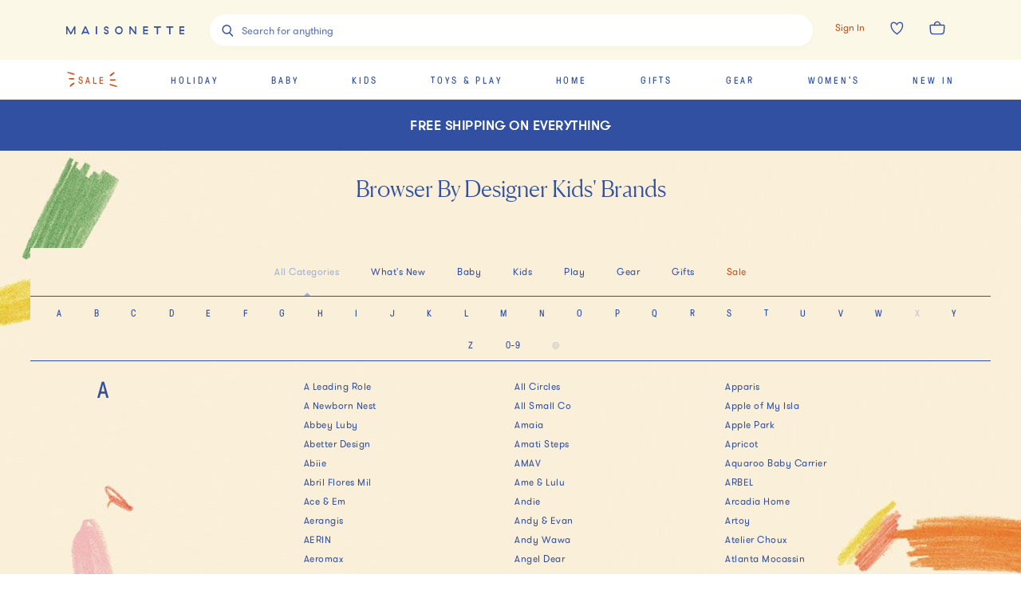

--- FILE ---
content_type: text/css
request_url: https://assets.maisonette.com/_next/static/css/23b33e07ac1d4e39.css
body_size: 1350
content:
.relative{position:relative}.mx-auto{margin-left:auto;margin-right:auto}.my-0{margin-top:0;margin-bottom:0}.mt-4{margin-top:1rem}.mb-0{margin-bottom:0}.mt-0{margin-top:0}.mb-12{margin-bottom:3rem}.mb-8{margin-bottom:2rem}.-mt-4{margin-top:-1rem}.block{display:block}.inline-block{display:inline-block}.flex{display:flex}.table{display:table}.grid{display:grid}.contents{display:contents}.hidden{display:none}.h-full{height:100%}.h-40{height:10rem}.h-24{height:6rem}.w-40{width:10rem}.w-auto{width:auto}.w-full{width:100%}.w-24{width:6rem}.w-16{width:4rem}.max-w-full{max-width:100%}.max-w-3xl{max-width:48rem}.flex-initial{flex:0 1 auto}.flex-1{flex:1 1}.flex-grow,.grow{flex-grow:1}.cursor-not-allowed{cursor:not-allowed}.list-none{list-style-type:none}.flex-row{flex-direction:row}.flex-col{flex-direction:column}.flex-wrap{flex-wrap:wrap}.items-start{align-items:flex-start}.items-end{align-items:flex-end}.items-center{align-items:center}.justify-center{justify-content:center}.justify-between{justify-content:space-between}.gap-4{gap:1rem}.gap-2{gap:.5rem}.border{border-width:1px}.p-12{padding:3rem}.py-8{padding-top:2rem;padding-bottom:2rem}.py-4{padding-top:1rem;padding-bottom:1rem}.pl-0{padding-left:0}.text-center{text-align:center}.font-headings{font-family:var(--font-brand-serif),"Canela Web",ui-serif,Georgia,Cambria,"Times New Roman",Times,serif}.font-body,.font-sans{font-family:var(--font-brand-sans),"GT Walsheim Web",ui-sans-serif,system-ui,-apple-system,BlinkMacSystemFont,"Segoe UI",Roboto,"Helvetica Neue",Arial,"Noto Sans",sans-serif,"Apple Color Emoji","Segoe UI Emoji","Segoe UI Symbol","Noto Color Emoji"}.text-heading-1{font-size:2rem;line-height:2.5rem;font-weight:300}.text-heading-2{font-size:1.5rem}.text-heading-2,.text-heading-3{line-height:2rem;font-weight:300}.text-heading-3,.text-heading-4{font-size:1.125rem}.text-heading-4{line-height:1.5rem;font-weight:400}.text-heading-5{font-size:1rem;line-height:1.5rem;font-weight:600}.text-heading-6{font-size:.875rem;line-height:1rem;letter-spacing:1px;font-weight:600}.text-sm{font-size:.875rem;line-height:1.25rem}.text-\[2\.9297rem\]{font-size:2.9297rem}.text-xs{font-size:.75rem;line-height:1rem}.uppercase{text-transform:uppercase}.italic{font-style:italic}.tracking-\[1px\]{letter-spacing:1px}.tracking-widest{letter-spacing:.1em}.text-modern-interactive-green{--tw-text-opacity:1;color:rgb(0 135 97/var(--tw-text-opacity))}.text-\[\#3150A2\]{--tw-text-opacity:1;color:rgb(49 80 162/var(--tw-text-opacity))}.text-legacy-blue-primary{--tw-text-opacity:1;color:rgb(47 77 161/var(--tw-text-opacity))}.opacity-80{opacity:.8}.opacity-50{opacity:.5}.outline{outline-style:solid}.transition-colors{transition-property:color,background-color,border-color,fill,stroke,-webkit-text-decoration-color;transition-property:color,background-color,border-color,text-decoration-color,fill,stroke;transition-property:color,background-color,border-color,text-decoration-color,fill,stroke,-webkit-text-decoration-color;transition-timing-function:cubic-bezier(.4,0,.2,1);transition-duration:.15s}:root{--font-brand-serif:"Canela Web";--font-brand-sans:"GT Walsheim Web";--font-brand-mono:"Menlo"}.hover\:text-legacy-green-primary:hover{--tw-text-opacity:1;color:rgb(75 139 82/var(--tw-text-opacity))}.hover\:underline:hover{-webkit-text-decoration-line:underline;text-decoration-line:underline}.hover\:line-through:hover{-webkit-text-decoration-line:line-through;text-decoration-line:line-through}.hover\:opacity-60:hover{opacity:.6}@media (min-width:768px){.md\:w-1\/2{width:50%}.md\:flex-row{flex-direction:row}}@media (min-width:1024px){.lg\:-mt-6{margin-top:-1.5rem}.lg\:h-32{height:8rem}.lg\:w-32{width:8rem}.lg\:w-24{width:6rem}.lg\:flex-row{flex-direction:row}.lg\:text-heading-1--desktop{font-size:3rem;line-height:3.5rem;font-weight:300}.lg\:text-heading-2--desktop{font-size:2rem;line-height:2.5rem;font-weight:300}.lg\:text-heading-3--desktop{font-size:1.25rem;line-height:2rem;font-weight:300}.lg\:text-heading-4--desktop{font-size:1.25rem;line-height:2rem;font-weight:400}.lg\:text-heading-5--desktop{font-size:1.125rem;line-height:1.5rem;font-weight:600}.lg\:text-heading-6--desktop{font-size:.875rem;line-height:1rem;letter-spacing:1px;font-weight:600}}
/*# sourceMappingURL=23b33e07ac1d4e39.css.map*/

--- FILE ---
content_type: text/javascript
request_url: https://assets.maisonette.com/_next/static/chunks/7138-c4cebdbc3831e58a.js
body_size: 2155
content:
"use strict";(self.webpackChunk_N_E=self.webpackChunk_N_E||[]).push([[7138],{57138:function(e,r,t){var o=t(59499),n=t(4730),a=t(27488),l=t(67294),i=t(29903),c=t(2562),d=t(76627),m=t.n(d),u=t(23454),s=t(13369),p=t(47277),h=["field","form"];function b(e,r){var t=Object.keys(e);if(Object.getOwnPropertySymbols){var o=Object.getOwnPropertySymbols(e);r&&(o=o.filter((function(r){return Object.getOwnPropertyDescriptor(e,r).enumerable}))),t.push.apply(t,o)}return t}function f(e){for(var r=1;r<arguments.length;r++){var t=null!=arguments[r]?arguments[r]:{};r%2?b(Object(t),!0).forEach((function(r){(0,o.Z)(e,r,t[r])})):Object.getOwnPropertyDescriptors?Object.defineProperties(e,Object.getOwnPropertyDescriptors(t)):b(Object(t)).forEach((function(r){Object.defineProperty(e,r,Object.getOwnPropertyDescriptor(t,r))}))}return e}var k=function(e){var r=e.field,t=(e.form,(0,n.Z)(e,h));return(0,p.tZ)(m(),f(f(f({},r),t),{},{"data-test-id":"MaskedInput"}))},w=function(e){return(0,i.iv)("border-color:",e.newCheckout?e.theme.color.redError:e.theme.color.brandError,";color:",e.newCheckout?e.theme.color.redError:e.theme.color.brandError,";")},g=function(e){return(0,i.iv)("appearance:none;background:",e.newCheckout?e.theme.color.backgroundLightBlue:e.theme.color.brandNeutral,";border:",e.newCheckout?"1px solid ".concat(e.theme.color.borderBlue):"none",";box-sizing:border-box;color:",e.theme.color.brand,";font-family:",e.theme.font.sans,";font-size:",e.newCheckout?"18px":e.theme.modularScale.small,";height:4rem;letter-spacing:0.04em;outline-color:",e.theme.color.brandLight,";outline:0;padding:","date"===e.type?"1.25rem 1.5rem":"0 1.5rem",";width:100%;::placeholder{color:",e.theme.color.brandLight,";}:-internal-autofill-selected{color:",e.theme.color.brand," !important;-webkit-text-fill-color:",e.theme.color.brand," !important;}:-webkit-autofill{-webkit-text-fill-color:",e.theme.color.brand," !important;}::selection{-webkit-text-fill-color:white;}::invalid{box-shadow:none;}:-moz-ui-invalid{box-shadow:none;}& ~ &{margin-top:1rem;}@media (max-width:",e.theme.breakpoint.medium,"){font-size:16px;}")},y=(0,a.Z)(c.Bc,{shouldForwardProp:function(e){return"newCheckout"!==e},target:"e11k6jdq0"})("color:",(function(e){return e.newCheckout?e.theme.color.redError:e.theme.color.brandError}),";background-color:var(--background-color);z-index:",(function(e){return e.theme.layers.upstage-1}),";display:block;font-family:",(function(e){return e.theme.font.sans}),";font-size:",(function(e){return e.newCheckout?"1.6rem":"1.2rem"}),";left:0;margin-top:0.25rem;position:absolute;top:100%;width:100%;"),C=(0,a.Z)(u.Z,{target:"e11k6jdq1"})("display:flex;flex-direction:column-reverse;margin:.4rem 0;position:relative;input{",g," background:transparent;border-bottom:2px solid ",(function(e){return e.theme.color.brand}),";border-radius:0;padding:0;&.masked-mobile{padding-left:8.5rem;}&.masked{padding-left:8.5rem;}}",y," + input{",w,"}"),v=(0,a.Z)("div",{target:"e11k6jdq2"})("display:flex;flex-direction:column-reverse;margin:.2rem 0;position:relative;input{",g," &.masked-mobile{padding-left:8.5rem;}&.masked{padding-left:8.5rem;}}",y," + input{border:0.2rem solid transparent;",w,"::placeholder{color:",(function(e){return e.theme.color.brandError}),";opacity:0.6;}}"),Z=(0,a.Z)(s.Z,{shouldForwardProp:function(e){return"newCheckout"!==e},target:"e11k6jdq3"})("color:",(function(e){return e.theme.color.brand}),";margin-bottom:0.5rem;font-size:",(function(e){return e.newCheckout?"18px":e.theme.modularScale.small}),";"),x=(0,l.forwardRef)((function(e,r){var t=(0,c.U$)(e.name)[1];return(0,p.tZ)(p.HY,{children:e.isWireframe?(0,p.BX)(C,{className:e.className,for:e.id,label:e.label,newCheckout:e.newCheckout,children:[(0,p.tZ)(y,{id:"".concat(e.id,"-error"),role:"alert",name:e.name,component:"span",newCheckout:e.newCheckout}),e.mask?(0,p.tZ)(c.gN,{mask:e.mask,permanents:e.permanents,"aria-describedby":t.touched&&t.error?"".concat(e.id,"-error"):null,ref:r,id:e.id,name:e.name,placeholder:e.placeholder,type:e.type,validate:e.validate,autoComplete:e.autoComplete,component:k,className:e.mobileView?"masked-mobile":"masked"}):(0,p.tZ)(p.HY,{children:(0,p.tZ)(c.gN,{"aria-describedby":t.touched&&t.error?"".concat(e.id,"-error"):null,innerRef:r,id:e.id,name:e.name,placeholder:e.placeholder,type:e.type,validate:e.validate,autoComplete:e.autoComplete})})]}):(0,p.BX)(v,{className:e.className,newCheckout:e.newCheckout,children:[(0,p.tZ)(y,{id:"".concat(e.id,"-error"),role:"alert",name:e.name,"data-test-id":"".concat(e.dataTestId,"_error"),component:"span",newCheckout:e.newCheckout}),e.mask?(0,p.tZ)(c.gN,{mask:e.mask,permanents:e.permanents,"aria-describedby":t.touched&&t.error?"".concat(e.id,"-error"):null,ref:r,id:e.id,name:e.name,placeholder:e.placeholder,type:e.type,validate:e.validate,autoComplete:e.autoComplete,component:k,className:e.mobileView?"masked-mobile":"masked"}):(0,p.tZ)(c.gN,{"aria-describedby":t.touched&&t.error?"".concat(e.id,"-error"):null,innerRef:r,id:e.id,name:e.name,placeholder:e.placeholder,type:e.type,validate:e.validate,autoComplete:e.autoComplete}),e.label&&(0,p.tZ)(Z,{element:"label",like:"dec-1",htmlFor:e.id,newCheckout:e.newCheckout,children:e.label})]})})}));x.defaultProps={className:"",isWireframe:!1,label:"",validate:function(){},mask:void 0,permanents:void 0,mobileView:!1,newCheckout:!1,dataTestId:""},x.whyDidYouRender=!0,r.Z=x},23454:function(e,r,t){var o=t(27488),n=(t(67294),t(13369)),a=t(47277),l=(0,o.Z)(n.Z,{target:"esp9vqp0"})("line-height:1;z-index:",(function(e){return e.theme.layers.backstage}),";"),i=(0,o.Z)("div",{target:"esp9vqp1"})("display:flex;flex-flow:column-reverse;position:relative;> span{order:-1;}> input{z-index:",(function(e){return e.theme.layers.backstage+1}),";}",l,"{color:",(function(e){return e.theme.color[e.labelColor]}),";}input::-webkit-input-placeholder{opacity:0;transition:inherit;}input::-moz-placeholder{opacity:0;transition:inherit;}",l,",input{touch-action:manipulation;transition:all 200ms;}input:placeholder-shown ~ ",l,"{transform:translate(0,2.8rem);}input:focus::-webkit-input-placeholder{opacity:1;}input:focus::-moz-placeholder{opacity:1;}input:not(:placeholder-shown) ~ ",l,",input:focus ~ ",l,"{color:",(function(e){return e.theme.color[e.labelFocusColor]}),";transform:translate(0,0.75rem);}"),c=function(e){return(0,a.BX)(i,{className:e.className,labelFocusColor:e.labelFocusColor,labelColor:e.labelColor,"data-test-id":"InputWrapper",children:[e.children,(0,a.tZ)(l,{htmlFor:e.for,element:"label",like:e.labelLike,children:e.label})]})};c.defaultProps={className:"",labelColor:"brandLight",labelFocusColor:"brand",labelLike:"dec-1"},r.Z=c}}]);
//# sourceMappingURL=7138-c4cebdbc3831e58a.js.map

--- FILE ---
content_type: text/javascript
request_url: https://assets.maisonette.com/_next/static/chunks/6929-0d00e814f8a8d161.js
body_size: 5920
content:
"use strict";(self.webpackChunk_N_E=self.webpackChunk_N_E||[]).push([[6929],{30857:function(e,t,n){n.d(t,{Z:function(){return p}});var r,i=n(59499),o=n(27488),a=n(67294);function l(){return l=Object.assign?Object.assign.bind():function(e){for(var t=1;t<arguments.length;t++){var n=arguments[t];for(var r in n)Object.prototype.hasOwnProperty.call(n,r)&&(e[r]=n[r])}return e},l.apply(this,arguments)}var d=function(e){return a.createElement("svg",l({xmlns:"http://www.w3.org/2000/svg","data-name":"cross",viewBox:"0 0 100 100"},e),r||(r=a.createElement("path",{d:"m1 1 98 98M99 1 1 99"})))},c=n(47277);function u(e,t){var n=Object.keys(e);if(Object.getOwnPropertySymbols){var r=Object.getOwnPropertySymbols(e);t&&(r=r.filter((function(t){return Object.getOwnPropertyDescriptor(e,t).enumerable}))),n.push.apply(n,r)}return n}function s(e){for(var t=1;t<arguments.length;t++){var n=null!=arguments[t]?arguments[t]:{};t%2?u(Object(n),!0).forEach((function(t){(0,i.Z)(e,t,n[t])})):Object.getOwnPropertyDescriptors?Object.defineProperties(e,Object.getOwnPropertyDescriptors(n)):u(Object(n)).forEach((function(t){Object.defineProperty(e,t,Object.getOwnPropertyDescriptor(n,t))}))}return e}var m=(0,o.Z)(d,{target:"e19uue1s0"})(""),p=function(e){return(0,c.tZ)(m,s(s({},e),{},{"data-test-id":"Icon"}))}},76929:function(e,t,n){n.d(t,{Z:function(){return z}});var r=n(27488),i=n(67294),o=n(11163),a=n(29903),l=n(13271),d=n(18349),c=n(40326),u=n(75201),s=n(88827),m=n(60342),p=n(30857),g=n(13369),h=n(47277);var f={name:"7wr7uq",styles:"display:inline-block;letter-spacing:.04em;"},v=(0,r.Z)(g.Z,{target:"e1k1gzdg0"})(f," color:",(function(e){return e.theme.color.brandLightBlue}),";padding-right:1rem;"),b=(0,r.Z)("label",{target:"e1k1gzdg1"})({name:"ltx3st",styles:"opacity:0;pointer-events:none;position:absolute;"}),Z=(0,r.Z)(g.Z,{target:"e1k1gzdg2"})(f," > select{",(function(e){return!e.disabled&&e.theme.arrow("down",e.theme.color.brand,"right 3px center",4)})," ",f," appearance:none;background-color:transparent;border:0;color:",(function(e){return e.theme.color.brand}),";cursor:pointer;height:100%;outline:0;padding-right:1.5rem;position:relative;}"),S=(0,r.Z)("dl",{target:"e1k1gzdg3"})({name:"khvsip",styles:"font-size:1.2rem;"}),k=function(e){var t=(0,i.useState)(e.selected),n=t[0],r=t[1];(0,i.useEffect)((function(){r(e.selected)}),[e.selected]);return(0,h.BX)(S,{"data-test-id":"QuantitySelect",children:[(0,h.tZ)(v,{element:"dt",like:"dec-1",children:"Qty"}),(0,h.BX)(Z,{element:"dd",like:"dec-1",disabled:1===e.stock,children:[(0,h.tZ)(b,{htmlFor:"quantity-select",children:"Quantity Select"}),(0,h.tZ)("select",{id:"quantity-select",value:n,onChange:function(t){r(t.target.value),e.onChange(t.target.value)},disabled:1===e.stock,"data-test-id":"qty-select-cart",children:function(){var t=e.stock<=10?e.stock:10;if(e.isCart){var r=n<10?t:n;return Array.from({length:r},(function(e,t){return t+1})).map((function(e){return(0,h.tZ)("option",{value:e,"data-test-id":"createOptions",children:e},e)}))}return Array.from({length:t},(function(e,t){return t+1})).map((function(e){return(0,h.tZ)("option",{value:e,"data-test-id":"createOptions",children:e},e)}))}()})]})]})};k.defaultProps={stock:10,selected:1,onChange:function(){},isCart:!1};var y=(0,i.memo)(k,(function(e,t){return e.selected===t.selected})),w=n(13882),O=(0,r.Z)("div",{target:"e1w8w21n0"})("align-items:center;color:",(function(e){return e.theme.color.brand}),';display:flex;flex-wrap:wrap;line-height:1.3;min-height:2rem;img[role="img"]{display:inline-block;}> p{display:flex;}'),B=(0,r.Z)(g.Z,{target:"e1w8w21n1"})("color:",(function(e){return e.theme.color.brandLight}),";> span{color:",(function(e){return e.theme.color.brand}),";}"),C=(0,r.Z)(g.Z,{target:"e1w8w21n2"})("color:",(function(e){return e.theme.color.brandError}),";> summary{cursor:pointer;outline:0;user-select:none;~ p{border-left:1px solid ",(function(e){return e.theme.color.brandError}),";line-height:1.2;margin-bottom:0.5rem;margin-left:1.3rem;padding-left:1rem;}}"),M=function(e){var t=(0,i.useState)(e.country),n=t[0],r=t[1],o=(0,i.useState)(!0),a=o[0],l=o[1],d=(0,i.useState)(!1),c=d[0],u=d[1];(0,i.useEffect)((function(){n!==e.country&&r(e.country)}),[e.country]),(0,i.useEffect)((function(){var t;u("us"!==(null===(t=e.country)||void 0===t?void 0:t.toLowerCase())&&!1===e.domesticOverride)}),[e.country,e.domesticOverride]);return(0,h.BX)(h.HY,{children:[(0,h.tZ)(O,{className:e.className,children:(0,h.BX)(B,{element:"p",like:"dec-1",children:[(0,h.tZ)(g.Z,{element:"span",like:"dec-1",children:"Ships from:"}),"\xa0",e.boutique,"\xa0",n&&(0,h.tZ)(w.Z,{country:n,size:16})]})}),!e.freeShippingOnAllProducts&&(c&&!e.freeShippingOnInternational||!c&&!1===e.freeShippingEligible)?(0,h.BX)(C,{element:"details",like:"dec-1",onClick:function(e){return l(e.currentTarget.hasAttribute("open"))},children:[(0,h.BX)("summary",{title:"Domestic Ground Shipping includes products sent from domestic brands and boutiques only. International boutiques, expedited, and freight shipping are excluded.",children:["Excluded from free shipping",(0,h.tZ)("i",{"aria-label":"More Information"})]}),(0,h.tZ)("p",{"aria-hidden":a,children:"Domestic Ground Shipping includes products sent from domestic brands and boutiques only. International boutiques, expedited, and freight shipping are excluded."})]}):null]})};M.defaultProps={className:"",country:"us",threshold:"0",domesticOverride:!1,freeShippingEligible:void 0,freeShippingOnInternational:!1,freeShippingOnAllProducts:!1};var G=(0,i.memo)(M),E=n(60483);var L=(0,r.Z)("div",{target:"e9nn9sw0"})({name:"k008qs",styles:"display:flex;"}),P=(0,r.Z)(g.Z,{target:"e9nn9sw1"})("color:",(function(e){return e.theme.color.brandLightBlue}),";font-size:1.2rem;line-height:1.8rem;font-weight:400;"),T=function(e){return(0,h.tZ)(L,{className:e.className,"data-test-id":"FinalSaleWarning",children:(0,h.tZ)(P,{element:"span",like:"dec-5","data-vwo-id":"FinalSaleWarning",children:"Final sale items are not returnable."})})};T.defaultProps={className:""};var A=T,N=(0,r.Z)("div",{shouldForwardProp:function(e){return"shouldUseBorder"!==e},target:"e1ulk7i0"})("border-top:",(function(e){var t=e.theme;return e.shouldUseBorder?"1px solid ".concat(t.color.brandLight):"none"}),';display:grid;grid-template-areas:"image info price" ". final-sale .";grid-template-columns:auto 1fr auto;grid-template-rows:auto;padding:',(function(e){return e.theme.modularScale.base})," 0;"),I=(0,r.Z)("img",{target:"e1ulk7i1"})("display:block;grid-area:image;height:6.5rem;width:6.5rem;&.--wiggle{animation:",(function(e){return e.theme.animations.wiggle})," ",(function(e){return e.theme.animation.slow}),";}"),x=(0,r.Z)("div",{target:"e1ulk7i2"})("flex-grow:1;grid-area:info;padding:0 ",(function(e){return e.theme.modularScale.base}),";"),j=(0,r.Z)(g.Z,{target:"e1ulk7i3"})("color:",(function(e){return e.theme.color.brandLightBlue}),";> span{color:",(function(e){return e.theme.color.brandLight}),";}"),D=(0,r.Z)(g.Z,{target:"e1ulk7i4"})("color:",(function(e){return e.theme.color.brandLightBlue}),";line-height:1.5;& ~ &{margin-top:0.5rem;}> span{color:",(function(e){return e.theme.color.brandLight}),";}"),R=(0,r.Z)("span",{target:"e1ulk7i5"})("display:flex;flex-direction:row;",j,":first-of-type{margin-right:1.5rem;}"),X=(0,r.Z)("div",{target:"e1ulk7i6"})("grid-area:price;padding:0 ",(function(e){return e.theme.modularScale.base}),";@media screen and (max-width:",(function(e){return e.theme.breakpoint.small}),"){padding:0 0 0 ",(function(e){return e.theme.modularScale.base}),";}"),F=(0,r.Z)(g.Z,{shouldForwardProp:function(e){return"isAdjusted"!==e},target:"e1ulk7i7"})("color:",(function(e){return e.theme.color.brandLight}),";text-align:right;text-decoration:",(function(e){return e.isAdjusted?"line-through":"none"}),";"),U=(0,r.Z)(g.Z,{target:"e1ulk7i8"})("color:",(function(e){return e.theme.color.brandGreen}),";text-align:right;white-space:nowrap;"),K=(0,r.Z)(s.Z,{target:"e1ulk7i9"})("text-decoration:none;align-items:center;align-self:flex-start;display:inline-flex;letter-spacing:0.1em;margin-top:1rem;text-transform:uppercase;svg{height:0.8rem;width:0.8rem;stroke-width:10;stroke:",(function(e){return e.theme.color.brand}),";margin-right:0.5rem;}"),Y=(0,r.Z)(g.Z,{target:"e1ulk7i10"})("color:",(function(e){return e.theme.color.brandError}),";"),q=(0,r.Z)(g.Z,{target:"e1ulk7i11"})("color:",(function(e){return e.theme.color.brand}),";> span{color:",(function(e){return e.theme.color.brandLight}),";}"),_=(0,r.Z)("span",{shouldForwardProp:function(e){return"monogramColor"!==e},target:"e1ulk7i12"})("color:",(function(e){return e.monogramColor})," !important;",(function(e){var t=e.monogramColor,n=e.theme;return"#ffffff"===(null===t||void 0===t?void 0:t.toLowerCase())&&(0,a.iv)("background:",n.color.brand,";padding-left:0.5rem;padding-right:0.5rem;")}),";"),H=(0,r.Z)("div",{target:"e1ulk7i13"})("grid-area:final-sale;padding:0 ",(function(e){return e.theme.modularScale.base}),";"),W=(0,r.Z)(A,{target:"e1ulk7i14"})("margin-top:0.3rem;margin-bottom:0.2rem;>svg{width:2.4rem;}@media (min-width:",(function(e){return e.theme.breakpoint.medium}),"){margin-top:0.2rem;margin-bottom:0.1rem;align-items:center;>svg{width:1.6rem;}}"),V=function(e){var t,n,r,a,s,g,f,v,b,Z,S,k,w,O,B,C=(0,o.useRouter)().pathname,M=(0,i.useState)({name:e.item.variant.brand,permalink:"/brands/".concat(e.item.variant.brand_slug)})[0],L=(0,i.useState)({name:e.item.variant.name,permalink:"/product/".concat(e.item.variant.slug)})[0],P=(0,i.useState)(e.adjustments.length>0&&e.promotionable),T=P[0],A=P[1],V=(0,i.useRef)(),z=(0,i.useRef)(),Q=function(e,t){var n=arguments.length>2&&void 0!==arguments[2]?arguments[2]:[],r=n.reduce((function(e,t){return e+parseFloat(t.amount)}),0);return t*e+r};(0,i.useEffect)((function(){A(e.adjustments.length>0&&e.promotionable)}),[e.adjustments]);var J=!C.includes("/checkout/confirmation/[id]")&&!C.includes("/orders/[id]");return(0,h.BX)(N,{shouldUseBorder:J,"data-test-id":"order-product-card",className:e.className,ref:z,tabIndex:"0",children:[(0,h.tZ)(I,{ref:V,src:e.image||"".concat("https://assets.maisonette.com","/images/default-image.jpg"),alt:L.name,onError:d.Z}),(0,h.BX)(x,{children:[(0,h.tZ)(m.Z,{brand:M,product:L,onClick:function(){return t=e.item,n=e.item.index,r=e.item.module,void(0,E.Cg)({product:t,position:n,list:r},!0);var t,n,r}}),e.finalSale&&(0,h.tZ)(W,{}),(0,h.BX)(R,{"data-test-id":"order-product-info",children:[(0,h.BX)(j,{element:"p",like:"dec-1",children:[e.optionType,": ",(0,h.tZ)("span",{children:e.option})]}),e.isMutatable&&!e.isGiftCard?(0,h.tZ)(y,{"data-test-id":"order-product-qty".concat(e.aside?"_bag":""),stock:e.stock,selected:e.quantity,onChange:function(t){return e.onQuantityChange(t,e.item.id)},isCart:!0}):(0,h.BX)(j,{"data-test-id":"order-product-qty".concat(e.aside?"_bag":""),element:"p",like:"dec-1",children:["Qty:"," ",(0,h.tZ)("span",{children:e.quantity})]})]}),e.monogram&&(0,h.BX)(D,{"data-test-id":"order-product-monogram",element:"p",like:"dec-1",children:["Monogram:"," ",(null===(t=e.monogram)||void 0===t?void 0:t.text)&&(0,h.BX)(h.HY,{children:["Text:",' "',(0,h.tZ)(_,{monogramColor:null===(n=e.monogram)||void 0===n||null===(r=n.customization)||void 0===r||null===(a=r.color)||void 0===a?void 0:a.value,children:null===(s=e.monogram)||void 0===s?void 0:s.text}),'", ']}),(null===(g=e.monogram)||void 0===g||null===(f=g.customization)||void 0===f||null===(v=f.font)||void 0===v?void 0:v.name)&&(0,h.BX)(h.HY,{children:['Style: "',(0,h.tZ)("span",{children:null===(b=e.monogram)||void 0===b||null===(Z=b.customization)||void 0===Z||null===(S=Z.font)||void 0===S?void 0:S.name}),'"']})]}),e.showShipsFromLabel&&(0,h.tZ)(G,{"data-test-id":"order-product-ship-from",boutique:e.vendor,country:e.country,threshold:e.cart.free_shipping_threshold,freeShippingEligible:null===e||void 0===e||null===(k=e.item)||void 0===k||null===(w=k.variant)||void 0===w?void 0:w.free_shipping_eligible,domesticOverride:e.domesticOverride,freeShippingOnInternational:e.freeShippingOnInternational,freeShippingOnAllProducts:e.freeShippingOnAllProducts}),!e.promotionable&&(0,h.tZ)(j,{element:"p",like:"dec-1",children:"Excluded from promo"}),e.backorder&&(0,h.BX)(D,{"data-test-id":"order-product-backordered",element:"p",like:"dec-1",children:["Shipping Note: ",(0,h.tZ)("span",{children:"This item is backordered, will ship on"})," ",(0,h.tZ)("time",{dateTime:e.backorder,children:(0,c.Z)(e.backorder)})]}),!!e.leadTime&&(0,h.BX)(D,{"data-test-id":"order-product-lead-time",element:"p",like:"dec-1",children:["Shipping Note: ",(0,h.BX)("span",{children:["Ships within"," ",(0,u.Z)(e.leadTime)]})]}),e.showOutOfStockLabel&&!e.inStock&&(0,h.tZ)(Y,{element:"p",like:"dec-1",children:"Out of stock"}),e.isGiftCard&&(null===(O=e.item)||void 0===O||null===(B=O.gift_cards)||void 0===B?void 0:B.map((function(e,t){return(0,h.BX)(q,{"data-test-id":"order-product-gift-details",element:"p",like:"dec-1",children:[(0,h.tZ)("span",{children:"E-Gift: "}),e.recipient_name," at ",e.recipient_email]},"$gift-card-details-".concat(t))})))]}),(0,h.BX)(X,{children:[(0,h.tZ)(F,{"data-test-id":"order-product-price".concat(e.aside?"_bag":""),title:"original price",element:"p",like:"dec-1",isAdjusted:T,children:(0,l.formatMoney)(Q(e.price,e.quantity),{precision:2})}),T&&e.adjustments.map((function(t,n){return(0,h.BX)(U,{"data-test-id":"order-product-adjustment".concat(e.aside?"_bag":""),title:"".concat(t.label," adjustment"),element:"p",like:"dec-1",children:["-"," ",(0,l.formatMoney)(-1*t.amount,{precision:2})]},"adjustments-".concat(t.label,"-").concat(n))})),T&&(0,h.tZ)(F,{"data-test-id":"order-product-adjusted-price".concat(e.aside?"_bag":""),title:"total adjusted price",element:"p",like:"dec-1",children:(0,l.formatMoney)(Q(e.price,e.quantity,e.adjustments),{precision:2})})]}),(0,h.tZ)(H,{children:e.isMutatable&&(0,h.BX)(K,{styledLikeLink:!0,onClick:function(){return e.onProductRemove(e.item)},dataTestId:"remove-from-cart",children:[(0,h.tZ)(p.Z,{}),"Remove"]})})]})};V.defaultProps={backorder:null,cart:{},className:"",country:"",finalSale:!1,image:"",item:null,isGiftCard:!1,isMutatable:!1,leadTime:null,monogram:null,onProductRemove:function(){},onQuantityChange:function(){},option:"",optionType:"",promotionable:!0,showOutOfStockLabel:!0,stock:0,domesticOverride:!1,freeShippingOnInternational:!1,freeShippingOnAllProducts:!1},V.whyDidYouRender=!0;var z=V},75201:function(e,t){t.Z=function(e){var t=parseInt(e,10),n=Math.floor(t%7),r=Math.floor(t/7);return 1===t?"1 day":7===t?"1 week":r<1?"".concat(n," ").concat(1===n?"day":"days"):n<1?"".concat(r," ").concat(1===r?"week":"weeks"):"".concat(r," ").concat(1===r?"week":"weeks"," and ").concat(n," ").concat(1===n?"day":"days")}},40326:function(e,t){var n={day:"2-digit",month:"2-digit",year:"numeric"};t.Z=function(e){var t,r,i=arguments.length>1&&void 0!==arguments[1]?arguments[1]:null;return"YYYY-MM-DD"===i?null===(t=new Date(e).toISOString())||void 0===t||null===(r=t.split("T"))||void 0===r?void 0:r[0]:"short-m-d-y"===i?new Date(e).toLocaleDateString("en-US",{year:"numeric",month:"short",day:"2-digit"}):new Date(e).toLocaleDateString("en-US",n)}},13882:function(e,t,n){var r=n(67294);var i=["AD","AE","AF","AG","AI","AL","AM","AO","AR","AS","AT","AU","AW","AX","BA","BB","BD","BE","BF","BG","BH","BI","BJ","BL","BM","BN","BO","BR","BS","BT","BV","BW","BY","BZ","CA","CC","CD","CF","CG","CH","CI","CK","CL","CM","CN","CO","CR","CU","CV","CW","CX","CY","CZ","DE","DJ","DK","DM","DO","DZ","EC","EE","EG","ER","ES","ET","FI","FJ","FK","FM","FO","FR","GA","GB","GD","GE","GF","GG","GH","GI","GL","GM","GN","GP","GQ","GR","GS","GT","GU","GW","GY","HK","HM","HN","HR","HT","HU","ID","IE","IL","IM","IN","IO","IQ","IR","IS","IT","JE","JM","JO","JP","KE","KG","KH","KI","KM","KN","KP","KR","KW","KY","KZ","LA","LB","LC","LGBT","LI","LK","LR","LS","LT","LU","LV","LY","MA","MC","MD","ME","MG","MH","MK","ML","MM","MN","MO","MP","MQ","MR","MS","MT","MU","MV","MW","MX","MY","MZ","NA","NC","NE","NF","NG","NI","NL","NO","NP","NR","NU","NZ","OM","PA","PE","PF","PG","PH","PK","PL","PM","PN","PR","PS","PT","PW","PY","QA","RE","RO","RS","RU","RW","SA","SB","SC","SD","SE","SG","SI","SJ","SK","SL","SM","SN","SO","SR","SS","ST","SV","SX","SY","SZ","TC","TD","TF","TG","TH","TJ","TK","TL","TM","TN","TO","TR","TT","TV","TW","TZ","UA","UG","UM","US","UY","UZ","VA","VC","VE","VG","VI","VN","VU","WF","WS","XK","YE","YT","ZA","ZM","ZW","EU","GB-ENG","GB-NIR","GB-SCT","GB-WLS","GB-ZET","US-CA"];t.Z=function(e){var t=e.country,n=void 0===t?"US":t,o=e.role,a=void 0===o?"img":o,l=e.size,d=void 0===l?24:l,c=e.alt,u=function(e,t){if(null==e)return{};var n,r,i={},o=Object.keys(e);for(r=0;r<o.length;r++)n=o[r],t.indexOf(n)>=0||(i[n]=e[n]);return i}(e,["country","role","size","alt"]);if(n){var s=n.toUpperCase();if(void 0!==i.find((function(e){return e===n}))){var m="https://cdn.jsdelivr.net/gh/madebybowtie/FlagKit@2.2/Assets/SVG/"+s+".svg";return r.createElement("img",Object.assign({src:m,role:a,alt:null!=c?c:s+" Flag",height:d,width:d},u))}return r.createElement("span",null,s)}return null}}}]);
//# sourceMappingURL=6929-0d00e814f8a8d161.js.map

--- FILE ---
content_type: text/javascript
request_url: https://assets.maisonette.com/_next/static/chunks/pages/login-5765426a77326528.js
body_size: 1873
content:
(self.webpackChunk_N_E=self.webpackChunk_N_E||[]).push([[3459],{24947:function(e,t,r){"use strict";var n=r(59499),o=r(4730),i=r(27488),a=(r(67294),r(29903)),c=r(41664),l=r.n(c),d=r(47277),u=["passHref","href","children"];function s(e,t){var r=Object.keys(e);if(Object.getOwnPropertySymbols){var n=Object.getOwnPropertySymbols(e);t&&(n=n.filter((function(t){return Object.getOwnPropertyDescriptor(e,t).enumerable}))),r.push.apply(r,n)}return r}function h(e){for(var t=1;t<arguments.length;t++){var r=null!=arguments[t]?arguments[t]:{};t%2?s(Object(r),!0).forEach((function(t){(0,n.Z)(e,t,r[t])})):Object.getOwnPropertyDescriptors?Object.defineProperties(e,Object.getOwnPropertyDescriptors(r)):s(Object(r)).forEach((function(t){Object.defineProperty(e,t,Object.getOwnPropertyDescriptor(r,t))}))}return e}var m=function(e){var t={};return e.outline?e.outline&&(t=e.inverted?{background:"transparent",border:e.theme.color.white,color:e.theme.color.white}:{background:"transparent",border:e.theme.color.brand,color:e.theme.color.brand}):t=e.inverted?{background:e.theme.color.brandNeutral,border:e.theme.color.brandNeutral,color:e.theme.color.brand}:{background:e.theme.color.brand,border:e.theme.color.brand,color:e.theme.color.white},t},g=function(e){return(0,a.iv)("background:transparent;border:0.2rem solid ",e.theme.color.white,";color:",e.theme.color.brand,";letter-spacing:.2em;padding:0;")},f=(0,i.Z)("a",{target:"e6idjzt0"})((function(e){return(0,a.iv)("appearance:none;background:transparent;border:none;box-sizing:border-box;color:inherit;cursor:pointer;",e.isIcon?"display: flex;":""," font:inherit;letter-spacing:.24em;line-height:4rem;margin:0;max-height:4.4rem;opacity:1;overflow:hidden;",e.isIcon?"padding: 0;":"padding: 0 3.5rem;",";text-transform:uppercase;transition-property:opacity;width:auto;-moz-osx-font-smoothing:inherit;appearance:none;-webkit-font-smoothing:inherit;-webkit-backface-visibility:hidden;:active{outline:0;}:hover{opacity:0.75;}&[disabled]{cursor:not-allowed;opacity:.5;}",e.isIcon?"\n    svg {\n      width: 4rem;\n      height: 4rem;\n    }\n  ":"","")})," text-decoration:none;background-color:",(function(e){return m(e).background}),";border:0.2rem solid ",(function(e){return m(e).border}),";color:",(function(e){return m(e).color}),";font-family:",(function(e){return e.theme.font.caption}),";font-size:",(function(e){return e.theme.modularScale.small}),";transition-duration:",(function(e){return e.theme.animation.default}),";transition-timing-function:",(function(e){return e.theme.animation.easeOutQuad}),";",(function(e){return e.isText?g:""})," span{line-height:2rem;}"),p=function(e){var t=e.passHref,r=e.href,n=e.children,i=(0,o.Z)(e,u);return(0,d.tZ)(l(),{passHref:t,href:r,"data-test-id":"ButtonUrl",children:(0,d.tZ)(f,h(h({},i),{},{children:n}))})};p.defaultProps={children:"",disabled:!1,inverted:!1,passHref:!1,isIcon:!1,isText:!1,styledLikeLink:!1,outline:!1},p.whyDidYouRender=!0,t.Z=p},27604:function(e,t,r){"use strict";r.r(t),r.d(t,{__N_SSP:function(){return w}});var n=r(27488),o=(r(67294),r(14416)),i=r(9008),a=r.n(i),c=r(78404),l=r(24947),d=r(45187),u=r(13369),s=r(47277);var h=(0,n.Z)("div",{target:"e6x6zl20"})({name:"ilrpur",styles:"margin:0 auto;max-width:50rem;padding:3rem;"}),m=(0,n.Z)(d.Z,{target:"e6x6zl21"})({name:"hssmaa",styles:"margin:0 auto;max-width:50rem;"}),g=(0,n.Z)(u.Z,{target:"e6x6zl22"})("color:",(function(e){return e.theme.color.brand}),";margin-bottom:2rem;text-align:center;"),f=(0,n.Z)(l.Z,{target:"e6x6zl23"})({name:"1gxjz59",styles:"background:transparent;margin-top:1rem;outline:0;text-align:center;width:100%;"}),p=(0,n.Z)(u.Z,{target:"e6x6zl24"})("color:",(function(e){return e.theme.color.brand}),";display:block;line-height:4rem;margin-top:1rem;text-align:center;"),b=(0,n.Z)("img",{target:"e6x6zl25"})({name:"3m50q0",styles:"display:block;margin:0 auto 3rem auto;width:10rem;height:10rem;"}),w=!0;t.default=function(e){var t=(0,o.v9)((function(e){return e.cart.loading}));return(0,s.BX)(c.T3,{background:"default",id:"maincontent","data-test-id":"LoginPage",children:[(0,s.BX)(a(),{children:[(0,s.tZ)("title",{children:"Maisonette Account Log In / New Account"}),(0,s.tZ)("link",{rel:"canonical",href:"".concat("https://www.maisonette.com","/login")},"canonical")]}),(0,s.BX)(h,{children:[(0,s.tZ)(b,{alt:"child with balloons",src:"".concat("https://assets.maisonette.com","/images/maisonette-log-in.png")}),(0,s.tZ)(g,{element:"h1",like:"heading-4",children:"Log In"}),!t&&(0,s.BX)(s.HY,{children:[(0,s.tZ)(m,{redirect:e.history[e.history.length-1]}),(0,s.tZ)(p,{element:"span",like:"dec-1",children:"or"}),(0,s.tZ)(f,{isLink:!0,outline:!0,href:"/signup",passHref:!0,"data-test-id":"create-new-account",children:"Create New Account"})]})]})]})}},36429:function(e,t,r){(window.__NEXT_P=window.__NEXT_P||[]).push(["/login",function(){return r(27604)}])}},function(e){e.O(0,[920,3209,2562,8404,8827,7138,9021,9774,2888,179],(function(){return t=36429,e(e.s=t);var t}));var t=e.O();_N_E=t}]);
//# sourceMappingURL=login-5765426a77326528.js.map

--- FILE ---
content_type: text/javascript
request_url: https://assets.maisonette.com/_next/static/chunks/pages/brands-c01ac94abf3811a4.js
body_size: 5396
content:
(self.webpackChunk_N_E=self.webpackChunk_N_E||[]).push([[6803],{88578:function(e,t,n){"use strict";var r=n(27488),o=(n(67294),n(29903)),i=n(88782),a=n(47277),c=function(e){return(0,o.iv)("font-size:",e.theme.modularScale.small,";font-family:",e.theme.font.caption,";letter-spacing:0.25em;line-height:1.4rem;text-decoration:none;text-transform:uppercase;padding-bottom:0.8rem;border-bottom:0.2rem solid ",e.theme.color.brand,";")},u=(0,r.Z)("a",{target:"ea7iati0"})("color:",(function(e){return e.theme.color.brand}),";font-family:",(function(e){return e.uppercase?e.theme.font.caption:"inherit"}),";font-size:",(function(e){return e.theme.modularScale.small}),";text-decoration:",(function(e){return e.underline?"underline":"none"}),";text-transform:",(function(e){return e.uppercase?"uppercase":""}),";letter-spacing:",(function(e){return e.uppercase?"0.25em":""}),";:visited{color:",(function(e){return e.hed?e.theme.color.brandLight:e.theme.color.brand}),";}",(function(e){return e.hed?c:""}),""),l=function(e){var t=e.onClick,n=e.children,r=e.className,o=e.disabled,c=e.hed,l=e.href,d=e.prefetch,s=e.underline,f=e.uppercase;return o?(0,a.tZ)(u,{as:"span",className:r,hed:c,underline:s,uppercase:f,children:n}):(0,a.tZ)(i.Z,{prefetch:d,href:l,passHref:!0,children:(0,a.tZ)(u,{onClick:t,className:r,hed:c,underline:s,uppercase:f,children:n})})};l.defaultProps={children:"",className:"",disabled:!1,hed:!1,href:null,prefetch:!0,underline:!1,uppercase:!1,onClick:function(){}},l.whyDidYouRender=!0,t.Z=l},13681:function(e,t,n){"use strict";n.r(t),n.d(t,{__N_SSP:function(){return z},default:function(){return M}});var r=n(90116),o=n(27488),i=n(67294),a=n(29903),c=n(11163),u=n(9008),l=n.n(u),d=n(78404),s=n(40705),f=n(45697),m=n.n(f),h=n(88578),p=n(13369),b=n(47277),v=(0,o.Z)("dl",{target:"em8uyik0"})("display:flex;padding:2rem 0;& ~ &{border-top:1px solid ",(function(e){return e.theme.color.brand}),";}"),g=(0,o.Z)(p.Z,{target:"em8uyik1"})("color:",(function(e){return e.theme.color.brand}),";line-height:1;width:25%;&&{font-size:",(function(e){return e.theme.modularScale.xlarge}),";}"),w=(0,o.Z)(p.Z,{target:"em8uyik2"})("color:",(function(e){return e.theme.color.brand}),";line-height:2;"),y=(0,o.Z)("div",{target:"em8uyik3"})("flex:1;@media screen and (min-width:",(function(e){return e.theme.breakpoint.medium}),"){column-count:3;}"),k=function(e,t){return e.name.toLowerCase()>t.name.toLowerCase()?1:-1},Z=(0,i.forwardRef)((function(e,t){return(0,b.tZ)("section",{ref:t,"data-test-id":"BrandsSection",children:e.keys.map((function(t){return e.brands[t]&&(0,b.BX)(v,{children:[(0,b.tZ)(g,{id:t,element:"dt",like:"label-1","data-section":t,children:t}),(0,b.tZ)(y,{children:e.brands[t].sort(k).map((function(e){return(0,b.tZ)(w,{element:"dd",like:"dec-1","data-test-id":"BrandsSection",children:(0,b.tZ)(h.Z,{href:"brands/".concat(e.permalink.split("/")[1]),children:e.name})},e.id)}))})]},t)}))})}));Z.defaultProps={brands:{},keys:"A,B,C,D,E,F,G,H,I,J,K,L,M,N,O,P,Q,R,S,T,U,V,W,X,Y,Z,0-9,@".split(",")},Z.propTypes={brands:m().object,keys:m().array},Z.whyDidYouRender=!0;var O=Z,P=n(74891),j=n(44508),E=n(59436);var S=(0,o.Z)("div",{target:"e1ib9r0o0"})({name:"oml5jg",styles:"position:relative;height:10rem;"}),_=(0,o.Z)("span",{target:"e1ib9r0o1"})((function(e){return e.theme.loader()}),""),L=(0,o.Z)(p.Z,{target:"e1ib9r0o2"})("color:",(function(e){return e.theme.color.brand}),";text-align:center;@media screen and (min-width:",(function(e){return e.theme.breakpoint.small}),"){margin-bottom:5rem;}"),x=(0,o.Z)("nav",{target:"e1ib9r0o3"})("border-bottom:1px solid ",(function(e){return e.theme.color.brand}),";display:flex;flex-wrap:wrap;justify-content:center;overflow:hidden;"),R=(0,o.Z)(p.Z,{shouldForwardProp:function(e){return"active"!==e},target:"e1ib9r0o4"})((function(e){return e.theme.arrow("up",e.theme.color.brandLight,"bottom -1px center")})," align-items:center;background-position:bottom -5px center;color:",(function(e){return e.theme.color.brand}),";cursor:pointer;display:flex;height:5em;margin:0 1rem;line-height:1.5;text-align:center;text-decoration:none;transition:color ",(function(e){return e.theme.animation.fast})," ",(function(e){return e.theme.animation.easeInQuad}),",background-position ",(function(e){return e.theme.animation.fast})," ",(function(e){return e.theme.animation.easeInQuad}),";:first-of-type{margin-left:0;}:last-of-type{margin-right:0;}:hover{color:",(function(e){return e.theme.color.brandLight}),";background-position:bottom -1px center;}",(function(e){var t=e.active,n=e.theme;return t&&(0,a.iv)(n.arrow("up",n.color.brand,"bottom -1px center"),":hover{color:",n.color.brand,";}")})," @media (min-width:",(function(e){return e.theme.breakpoint.medium}),"){padding:0 1rem;margin:0 1rem;}"),D=(0,o.Z)("div",{target:"e1ib9r0o5"})("margin:0 -6.5vw 5rem;@media screen and (min-width:",(function(e){return e.theme.breakpoint.large}),"){position:sticky;background:",(function(e){return e.theme.color.background}),";margin:0 -6.5vw;top:9.1rem;}"),A=new Set(["active","sale"]),B=(0,o.Z)(R,{shouldForwardProp:function(e){return!A.has(e)},target:"e1ib9r0o6"})((function(e){return e.theme.arrow("up",e.theme.color[e.sale?"brandA11yRed":"brandLight"],"bottom -1px center")})," background-position:bottom -5px center;color:",(function(e){var t=e.theme;return e.sale?t.color.brandA11yRed:t.color.brand}),";",(function(e){var t=e.active,n=e.sale,r=e.theme;return t&&(0,a.iv)(r.arrow("up",r.color[n?"brandA11yRed":"brandLight"],"bottom -1px center")," color:",n?r.color.brandA11yRed:r.color.brandLight,";")}),":hover{color:",(function(e){var t=e.theme;return e.sale?t.color.brandA11yRed:t.color.brandLight}),";}"),C={name:"15g2vk3",styles:"pointer-events:none;opacity:0.25;"},N=(0,o.Z)(R,{target:"e1ib9r0o7"})("height:4rem;margin:0 0.5rem;padding:0 0.5rem;",(function(e){return e.disabled&&C})," &.is-active{",(function(e){var t=e.theme;return t.arrow("up",t.color.brand,"bottom -1px center")})," color:",(function(e){return e.theme.color.brand}),";transition:none;}"),T=(0,o.Z)(P.Z,{target:"e1ib9r0o8"})("background-color:transparent;border:0;display:block;height:6rem;margin:0 auto;outline:0;width:auto;@media screen and (min-width:",(function(e){return e.theme.breakpoint.small}),"){display:none;}"),Y=(0,o.Z)(x,{target:"e1ib9r0o9"})("display:none;@media screen and (min-width:",(function(e){return e.theme.breakpoint.small}),"){display:flex;}"),X=(0,o.Z)(x,{target:"e1ib9r0o10"})("border-top:1px solid ",(function(e){return e.theme.color.brand}),";@media screen and (min-width:",(function(e){return e.theme.breakpoint.small}),"){background:",(function(e){return e.theme.color.background}),";border-top:0 none;}"),F=[{permalink:"all-categories",name:"All Categories"},{permalink:"whats-new",name:"What's New"},{permalink:"baby",name:"Baby"},{permalink:"kids",name:"Kids"},{permalink:"play",name:"Play"},{permalink:"gear",name:"Gear"},{permalink:"gifts",name:"Gifts"},{permalink:"sale",name:"Sale"}],I=F[0],U=function(e){return!e.errors&&e.reduce((function(){var e=arguments.length>0&&void 0!==arguments[0]?arguments[0]:{},t=arguments.length>1?arguments[1]:void 0,n=t.name[0].toString(10).toUpperCase(),r=e;if(n===t.name[0].toString(10).toLowerCase()){var o=isNaN(n)?"@":"0-9";r[o]?r[o].push(t):r[o]=[t]}else r[n]?r[n].push(t):r[n]=[t];return r}),{})},q=function(e){var t,o,a=(0,c.useRouter)(),u=(0,i.useRef)(),f=(0,i.useState)(null),m=f[0],h=f[1],p=(0,i.useState)(null!==(t=e.category)&&void 0!==t?t:I.permalink),v=p[0],g=p[1],w=(0,i.useState)(null!==(o=e.brands)&&void 0!==o?o:null),y=w[0],k=w[1],Z=(0,i.useState)(!1),P=Z[0],x=Z[1];(0,i.useEffect)((function(){if(P){var e=y;k(null);try{v===I.permalink?(0,j.vp)().then((function(e){k(U(e)),x(!1)})):(0,j.eC)({taxon:v}).then((function(e){k(U(e)),x(!1)}))}catch(t){k(e)}}}),[P]);var R=(0,i.useCallback)((function(e){null!==e&&h(e)}),[y]),A=!1,C="is-active";(0,s.OR)("scroll",(function(){var e=n.g.window;A||e.requestAnimationFrame((function(){!function(){A=!1;var e=n.g.window.scrollY,t=[],o=n.g.document.querySelectorAll("[data-section]"),i=n.g.document.querySelectorAll("[data-letter]");(0,r.Z)(o).forEach((function(n,r){i[r].classList.remove(C),n.offsetTop<e&&t.push(n.dataset.section)})),t.length>0&&(0,r.Z)(i).find((function(e){return e.dataset.letter===t[t.length-1]})).classList.add(C)}()})),A=!0}));var q=function(e){return!(null!==y&&void 0!==y&&y[e])};return(0,b.BX)(d.T3,{background:"default",id:"maincontent","data-test-id":"BrandsPage",children:[(0,b.BX)(l(),{children:[(0,b.tZ)("title",{children:"Baby & Kids Clothing Brands | Maisonette"}),(0,b.tZ)("meta",{name:"description",content:"Shop Maisonette for baby and kids clothing brands. Find furniture, decor, boys and girls clothing, toys and more from our favorite, hand-curated brands."}),(0,b.tZ)("link",{rel:"canonical",href:a.asPath.includes("all-categories")?"".concat("https://www.maisonette.com","/brands"):(0,E.Z)(a)},"canonical")]}),(0,b.BX)(d.VY,{children:[(0,b.tZ)(L,{element:"h1",like:"heading-4",children:"Browser By Designer Kids' Brands"}),(0,b.BX)(D,{children:[(0,b.tZ)(Y,{children:F.map((function(e){var t=e.permalink,n=e.name;return(0,b.tZ)(B,{element:"a",like:"dec-1",onClick:function(){return function(){var e=arguments.length>0&&void 0!==arguments[0]?arguments[0]:I.permalink;g(e),x(!0),a.push("/brands","/brands?category=".concat(e),{shallow:!0})}(t)},active:v===t?"true":void 0,sale:"sale"===t?"true":void 0,"data-test-id":"BrandsPage",children:n},t)}))}),(0,b.tZ)(T,{name:"brand-navigation",value:v,onChange:function(e){return function(e){var t=e.currentTarget.value;g(t),x(!0),a.push("/brands","/brands?category=".concat(t),{shallow:!0})}(e)},inverted:!0,children:F.map((function(e){var t=e.permalink,n=e.name;return(0,b.tZ)("option",{value:t,"data-test-id":"BrandsPage",children:n},t)}))}),(0,b.tZ)(X,{ref:R,children:"A,B,C,D,E,F,G,H,I,J,K,L,M,N,O,P,Q,R,S,T,U,V,W,X,Y,Z,0-9,@".split(",").map((function(e){return(0,b.tZ)(N,{element:"a",like:"label-1",href:"#".concat(e),"data-letter":e,onClick:function(t){return function(e,t){e.preventDefault();var o=n.g.document.querySelector('[data-section="'.concat(t,'"]'));(0,r.Z)(m.children).forEach((function(e){return e.classList.remove(C)})),n.g.window.scroll({top:o.offsetTop-20,behavior:"smooth"})}(t,e)},disabled:q(e),"data-test-id":"BrandsPage",children:e},e)}))})]}),P?(0,b.tZ)(S,{children:(0,b.tZ)(_,{})}):(0,b.tZ)(O,{ref:u,brands:y})]})]})};q.defaultProps={brands:null,category:I.permalink},q.whyDidYouRender=!0;var z=!0,M=q},59436:function(e,t,n){"use strict";var r=n(59499),o=n(90116),i=n(17674);function a(e,t){var n=Object.keys(e);if(Object.getOwnPropertySymbols){var r=Object.getOwnPropertySymbols(e);t&&(r=r.filter((function(t){return Object.getOwnPropertyDescriptor(e,t).enumerable}))),n.push.apply(n,r)}return n}function c(e){for(var t=1;t<arguments.length;t++){var n=null!=arguments[t]?arguments[t]:{};t%2?a(Object(n),!0).forEach((function(t){(0,r.Z)(e,t,n[t])})):Object.getOwnPropertyDescriptors?Object.defineProperties(e,Object.getOwnPropertyDescriptors(n)):a(Object(n)).forEach((function(t){Object.defineProperty(e,t,Object.getOwnPropertyDescriptor(n,t))}))}return e}var u={utm_medium:!0,utm_source:!0,utm_campaign:!0,utm_content:!0,utm_term:!0,td:!0,_ke:!0,variation:!0,ranMID:!0,gclid:!0,msclkid:!0,fbclid:!0,pp:!0,epik:!0,irclickid:!0,irgwc:!0,quantity:!0,ranEAID:!0,ranSiteID:!0,utm_keyword:!0,_kx:!0,ref:!0,tag:!0,gbraid:!0,xcust:!0,FORM:!0,"source-key":!0,sfns:!0};t.Z=function(e){var t=e.asPath,n=t.split("?"),a=(0,i.Z)(n,2),l=a[0],d=a[1];if(!d)return"".concat("https://www.maisonette.com").concat(t);var s=new URLSearchParams(d);s.sort();var f=(0,o.Z)(s).reduce((function(e,t){return c(c({},e),{},(0,r.Z)({},t[0],t[1]))}),{}),m=Object.keys(f).reduce((function(e,t){var n=e;return u[t]&&(n=function(e,t){var n=new URLSearchParams(e);return n.delete(t),n.toString()}(e,t)),n}),s.toString());return"".concat("https://www.maisonette.com").concat(l).concat(m?"?".concat(m):"")}},40705:function(e,t,n){"use strict";n.d(t,{do:function(){return a},OR:function(){return o.Z},R5:function(){return u},iP:function(){return c}});var r=n(67294);n.g.window;n(87794);var o=n(77579),i=n.g,a=(i.window,i.document,n(66908),function(){var e=(0,r.useState)(!1),t=e[0],o=e[1];return(0,r.useEffect)((function(){var e=function(){o(!0)};return"complete"===n.g.document.readyState?e():window.addEventListener("load",e),function(){return window.removeEventListener("load",e)}})),t}),c=function(){var e=(0,r.useState)({width:void 0,height:void 0}),t=e[0],o=e[1];return(0,r.useEffect)((function(){var e=function(){o({width:n.g.innerWidth,height:n.g.innerHeight})};return n.g.window.addEventListener("resize",e),e(),function(){return n.g.window.removeEventListener("resize",e)}}),[]),t},u=function(e,t){var n=(0,r.useState)(!1),o=n[0],i=n[1];return(0,r.useEffect)((function(){var n;return e&&!o?i(!0):!e&&o&&(n=setTimeout((function(){return i(!1)}),t)),function(){clearTimeout(n)}}),[t,e,o]),o}},77579:function(e,t,n){"use strict";var r=n(67294),o=n.g.window;t.Z=function(e,t){var n=arguments.length>2&&void 0!==arguments[2]?arguments[2]:o,i=(0,r.useRef)();(0,r.useEffect)((function(){i.current=t}),[t]),(0,r.useEffect)((function(){if(n&&n.addEventListener){var t=function(e){return i.current(e)};return n.addEventListener(e,t),function(){n.removeEventListener(e,t)}}}),[e,n])}},66908:function(e,t,n){"use strict";var r=n(17674),o=n(67294),i=n.g.document,a=[];t.Z=function(e){var t=arguments.length>1&&void 0!==arguments[1]&&arguments[1],n=(0,o.useState)({loaded:!1,error:!1}),c=n[0],u=n[1];return(0,o.useEffect)((function(){if(!a.includes(e)){a.push(e);var n=i.createElement("script");t&&Object.entries(t).forEach((function(e){var t=(0,r.Z)(e,2),o=t[0],i=t[1];n.setAttribute(o,i)})),n.src=e,n.async=!0;var o=function(){u({loaded:!0,error:!1})},c=function(){var t=a.indexOf(e);t>=0&&a.splice(t,1),n.remove(),u({loaded:!0,error:!0})};return n.addEventListener("load",o),n.addEventListener("error",c),i.body.appendChild(n),function(){n.removeEventListener("load",o),n.removeEventListener("error",c)}}u({loaded:!0,error:!1})}),[e,t]),[c.loaded,c.error]}},88782:function(e,t,n){"use strict";var r=n(59499),o=n(4730),i=n(67294),a=n(41664),c=n.n(a),u=n(84897),l=n(47277),d=["children","refAs"],s=["refAs","children"];function f(e,t){var n=Object.keys(e);if(Object.getOwnPropertySymbols){var r=Object.getOwnPropertySymbols(e);t&&(r=r.filter((function(t){return Object.getOwnPropertyDescriptor(e,t).enumerable}))),n.push.apply(n,r)}return n}function m(e){for(var t=1;t<arguments.length;t++){var n=null!=arguments[t]?arguments[t]:{};t%2?f(Object(n),!0).forEach((function(t){(0,r.Z)(e,t,n[t])})):Object.getOwnPropertyDescriptors?Object.defineProperties(e,Object.getOwnPropertyDescriptors(n)):f(Object(n)).forEach((function(t){Object.defineProperty(e,t,Object.getOwnPropertyDescriptor(n,t))}))}return e}var h=function(e,t){var n=e.children,r=e.refAs,a=(0,o.Z)(e,d);return r&&(a[r]=t),(0,l.tZ)(l.HY,{children:i.isValidElement(n)?i.cloneElement(n,a):null})},p=(0,i.forwardRef)(h);t.Z=function(e){var t,n=e.refAs,r=e.children,a=(0,o.Z)(e,s),d=null!==(t=null===a||void 0===a?void 0:a.as)&&void 0!==t?t:a.href,f=r.type,h=r.props;return(0,u.YP)(d)?"a"===(null===f||void 0===f?void 0:f.__emotion_base)?(0,i.cloneElement)(r,m(m(m({},h),a),{},{href:d})):(0,l.tZ)("a",{ref:n,href:d,children:r}):(0,l.tZ)(c(),m(m({},a),{},{"data-test-id":"Link",children:(0,l.tZ)(p,m(m({refAs:n},h),{},{children:r}))}))}},84897:function(e,t,n){"use strict";n.d(t,{Ti:function(){return s},YP:function(){return c},bv:function(){return d},gk:function(){return l},wS:function(){return u}});var r=n(90116),o=n(59499);function i(e,t){var n=Object.keys(e);if(Object.getOwnPropertySymbols){var r=Object.getOwnPropertySymbols(e);t&&(r=r.filter((function(t){return Object.getOwnPropertyDescriptor(e,t).enumerable}))),n.push.apply(n,r)}return n}function a(e){for(var t=1;t<arguments.length;t++){var n=null!=arguments[t]?arguments[t]:{};t%2?i(Object(n),!0).forEach((function(t){(0,o.Z)(e,t,n[t])})):Object.getOwnPropertyDescriptors?Object.defineProperties(e,Object.getOwnPropertyDescriptors(n)):i(Object(n)).forEach((function(t){Object.defineProperty(e,t,Object.getOwnPropertyDescriptor(n,t))}))}return e}var c=function(e){return"object"!==typeof e&&new RegExp("^(?:[a-z]+:)?//","i").test(e)},u=function(e){if(c(e.navigation_url))return{pathname:e.navigation_url};var t=new URL(e.navigation_url,"https://www.maisonette.com"),n=new URLSearchParams(t.search),r={};n.forEach((function(e,t){r[t]=e}));var o={};return Object.keys(r).length&&(o.query=r),a(a({},o),{},{pathname:t.pathname})},l=function(e){var t=e.item,n=e.viewAll,r={},o=void 0!==n&&n&&t.view_all_url_override?t.view_all_url_override:t.navigation_url;return c(o)?r.prefetch=!1:r.href=u({navigation_url:o}),a(a({},r),{},{href:u({navigation_url:o})})},d=function(e){if(!e.page)return"/";var t=e.page.split("/");return e.trend||e.brand||e.edit?"/".concat(t.slice(1,3).join("/")):"/".concat(t[1])},s=function(){var e=arguments.length>0&&void 0!==arguments[0]?arguments[0]:null,t=arguments.length>1?arguments[1]:void 0;if(!e)return[];try{var n=(0,r.Z)(e[t]);return n.sort((function(e,t){return e.lft-t.lft}))}catch(o){return[]}}},58087:function(e,t,n){(window.__NEXT_P=window.__NEXT_P||[]).push(["/brands",function(){return n(13681)}])}},function(e){e.O(0,[920,8404,8277,9774,2888,179],(function(){return t=58087,e(e.s=t);var t}));var t=e.O();_N_E=t}]);
//# sourceMappingURL=brands-c01ac94abf3811a4.js.map

--- FILE ---
content_type: text/javascript
request_url: https://assets.maisonette.com/_next/static/chunks/9021-64fe181478685038.js
body_size: 7264
content:
(self.webpackChunk_N_E=self.webpackChunk_N_E||[]).push([[9021,3369],{41143:function(e){"use strict";e.exports=function(e,t,n,r,i,o,a,l){if(!e){var u;if(void 0===t)u=new Error("Minified exception occurred; use the non-minified dev environment for the full error message and additional helpful warnings.");else{var s=[n,r,i,o,a,l],c=0;(u=new Error(t.replace(/%s/g,(function(){return s[c++]})))).name="Invariant Violation"}throw u.framesToPop=1,u}}},13369:function(e,t,n){"use strict";var r=n(59499),i=n(4730),o=n(17674),a=n(27488),l=n(67294),u=["element","image","flair"],s=["like"];function c(e,t){var n=Object.keys(e);if(Object.getOwnPropertySymbols){var r=Object.getOwnPropertySymbols(e);t&&(r=r.filter((function(t){return Object.getOwnPropertyDescriptor(e,t).enumerable}))),n.push.apply(n,r)}return n}function f(e){for(var t=1;t<arguments.length;t++){var n=null!=arguments[t]?arguments[t]:{};t%2?c(Object(n),!0).forEach((function(t){(0,r.Z)(e,t,n[t])})):Object.getOwnPropertyDescriptors?Object.defineProperties(e,Object.getOwnPropertyDescriptors(n)):c(Object(n)).forEach((function(t){Object.defineProperty(e,t,Object.getOwnPropertyDescriptor(n,t))}))}return e}var d=(0,a.Z)((0,l.forwardRef)((function(e,t){var n=e.element,r=(e.image,e.flair,(0,i.Z)(e,u)),a=(r.like,(0,i.Z)(r,s)),c=function(e,t){if(!t)return e;var n=Object.values(t),r=(0,o.Z)(n,1)[0];return/<[a-z][\s\S]*>/.test(r)?"div":e}(n,r.dangerouslySetInnerHTML);return(0,l.createElement)(c,f(f({},a),{},{ref:t}))})),{target:"er3t1g00"})((function(e){return function(e){var t=e.like.split("-"),n=(0,o.Z)(t,2),r=n[0],i=n[1],a={heading:{1:{"font-family":e.theme.font.heading,"font-size":e.theme.modularScale["4xlarge"]},2:{"font-family":e.theme.font.heading,"font-size":e.theme.modularScale["3xlarge"]},3:{"font-family":e.theme.font.heading,"font-size":e.theme.modularScale["2xlarge"]},4:{"font-family":e.theme.font.heading,"font-size":e.theme.modularScale.xlarge},5:{"font-family":e.theme.font.heading,"font-size":e.theme.modularScale.large},6:{"font-family":e.theme.font.heading,"font-size":e.theme.modularScale.medium},7:{"font-family":e.theme.font.heading,"font-size":e.theme.modularScale.thirtyTwo},8:{"font-family":e.theme.font.heading,"font-size":e.theme.modularScale.twentyFour},9:{"font-family":e.theme.font.heading,"font-size":e.theme.modularScale.fortyEight}},paragraph:{1:{"font-family":e.theme.font.sans,"font-size":e.theme.modularScale.medium},2:{"font-family":e.theme.font.sans,"font-size":e.theme.modularScale.base},3:{"font-family":e.theme.font.sans,"font-size":e.theme.modularScale.small},4:{"font-family":e.theme.font.sans,"font-size":e.theme.modularScale.small},5:{"font-family":e.theme.font.sans,"font-size":e.theme.modularScale.fourteen},6:{"font-family":e.theme.font.sans,"font-size":e.theme.modularScale.eighteen},7:{"font-family":e.theme.font.sans,"font-size":e.theme.modularScale.thirteen}},dec:{1:{"font-family":e.theme.font.sans,"font-size":e.theme.modularScale.small},2:{"font-family":e.theme.font.sans,"font-size":e.theme.modularScale.base},3:{"font-family":e.theme.font.sans,"font-size":e.theme.modularScale.eighteen},4:{"font-family":e.theme.font.sans,"font-size":e.theme.modularScale.sixteen},5:{"font-family":e.theme.font.sans,"font-size":e.theme.modularScale.fourteen},6:{"font-family":e.theme.font.sans,"font-size":e.theme.modularScale.twenty},7:{"font-family":e.theme.font.sans,"font-size":e.theme.modularScale.twentyFour}},label:{1:{"font-family":e.theme.font.caption,"font-size":e.theme.modularScale.small},2:{"font-family":e.theme.font.sans,"font-size":e.theme.modularScale.small},3:{"font-family":e.theme.font.sans,"font-size":e.theme.modularScale.eighteen},4:{"font-family":e.theme.font.caption,"font-size":e.theme.modularScale.fourteen},5:{"font-family":e.theme.font.caption,"font-size":e.theme.modularScale.twenty},6:{"font-family":e.theme.font.caption,"font-size":e.theme.modularScale.sixteen},7:{"font-family":e.theme.font.sans,"font-size":e.theme.modularScale.fourteen}}};return Object.entries(a[r][i]).reduce((function(e,t){return"".concat(e).concat(t.map((function(e){return"".concat(e)})).join(":"),";")}),"")}(e)}),"");d.whyDidYouRender=!0,t.Z=d},45187:function(e,t,n){"use strict";var r=n(59499),i=n(17674),o=n(50029),a=n(27488),l=n(87794),u=n.n(l),s=(n(67294),n(14416)),c=n(53209),f=n(11163),d=n.n(f),m=n(2562),h=n(88782),p=n(98854),g=n(60483),v=n(42735),b=n(73992),y=n(88827),P=n(57138),O=n(13369),w=n(44508),S=n(270),k=n(30764),E=n(47876),j=n(79329),C=n(57645),x=n(47277);function Z(e,t){var n=Object.keys(e);if(Object.getOwnPropertySymbols){var r=Object.getOwnPropertySymbols(e);t&&(r=r.filter((function(t){return Object.getOwnPropertyDescriptor(e,t).enumerable}))),n.push.apply(n,r)}return n}function _(e){for(var t=1;t<arguments.length;t++){var n=null!=arguments[t]?arguments[t]:{};t%2?Z(Object(n),!0).forEach((function(t){(0,r.Z)(e,t,n[t])})):Object.getOwnPropertyDescriptors?Object.defineProperties(e,Object.getOwnPropertyDescriptors(n)):Z(Object(n)).forEach((function(t){Object.defineProperty(e,t,Object.getOwnPropertyDescriptor(n,t))}))}return e}var z=(0,a.Z)(y.Z,{target:"edjfpw20"})({name:"7zvzyj",styles:"outline:0;width:100%;"}),L=(0,a.Z)(O.Z,{target:"edjfpw21"})("color:",(function(e){return e.theme.color.brand}),";display:block;text-decoration:underline;line-height:4rem;text-align:center;"),D=(0,a.Z)(m.l0,{target:"edjfpw22"})({name:"1ak4ip9",styles:"display:grid;grid-gap:1rem;"}),A=function(e){return(0,x.tZ)(m.J9,{initialValues:{email:"",password:""},initialStatus:{button:e.buttonText},validationSchema:c.Ry().shape({email:c.Z_().email("Please enter a valid Email Address").required("Email is required"),password:c.Z_().required("Password is required")}),onSubmit:function(t,r){r.setStatus({button:"Logging In..."}),(0,w.x4)({body:{user:t},order_number:e.cart.number}).then(function(){var t=(0,o.Z)(u().mark((function t(o){return u().wrap((function(t){for(;;)switch(t.prev=t.next){case 0:if(!o.errors&&o.email&&o){t.next=3;break}return(0,p.A)("Username or password is invalid.",{type:p.o.TYPE.ERROR}),t.abrupt("return");case 3:n.g.document.cookie="maisonette_order_token=; expires=Thu, 01 Jan 1970 00:00:00 UTC; path=/;",n.g.document.cookie="maisonette_user_token=".concat(o.spree_api_key,"; Max-Age=").concat("31536000","; Path=/; Secure; SameSite=Strict;"),t.next=8;break;case 8:return t.next=10,Promise.all([(0,w.PR)(),(0,w.Dk)(),(0,w._R)(),(0,w.J3)()]).then((function(t){var r,a,l,u,s=(0,i.Z)(t,4),c=s[0],f=s[1],d=s[2],m=s[3],h=null!==(r=null===c||void 0===c?void 0:c.data)&&void 0!==r?r:c,p=null!==(a=null===f||void 0===f?void 0:f.data)&&void 0!==a?a:f,y=null!==(l=null===d||void 0===d?void 0:d.data)&&void 0!==l?l:d,P=null!==(u=null===m||void 0===m?void 0:m.data)&&void 0!==u?u:m;!p.error&&p.token&&"undefined"!==p.token&&(e.updateCart(p),n.g.document.cookie="maisonette_order_token=".concat(p.token,"; max-age=15768017; path=/;")),e.setToken("spree_api_key",o.spree_api_key),e.setUserProfile(_(_({},o),h)),(0,g.No)(h),(0,v.av)({user:h}),b.Z.login({method:"email"}),h.id&&b.Z.setUserId(h.id),e.setPetiteProfiles(y),e.updateWishlist(P.wished_products),e.toggleUserLoading(!1),h.subscribed&&(n.g.document.cookie="subscribed_to_emails=1; path=/")})).finally((function(){(0,p.A)("Login successful",{type:p.o.TYPE.SUCCESS});var t=new URLSearchParams(n.g.window.location.search).get("referrer");r.setSubmitting(!1),r.setStatus({button:e.buttonText});var i=t||e.redirect;"/"!==i.charAt(0)&&(i="/".concat(i)),d().push(i).then((function(){return n.g.window.scrollTo(0,0)}))}));case 10:case"end":return t.stop()}}),t)})));return function(e){return t.apply(this,arguments)}}()).finally((function(){r.setSubmitting(!1),r.setStatus({button:e.buttonText})}))},validateOnChange:!1,"data-test-id":"LoginForm",children:function(e){var t=e.status,n=e.isSubmitting;return(0,x.BX)(D,{"data-test-id":"LoginForm",children:[(0,x.tZ)(P.Z,{label:"Email Address (required)",name:"email",id:"login-email",placeholder:"email@example.com",type:"email",isWireframe:!0,autoComplete:"username"}),(0,x.tZ)(P.Z,{label:"Password (required)",name:"password",id:"login-password",placeholder:"\u2022\u2022\u2022\u2022\u2022\u2022\u2022\u2022",type:"password",isWireframe:!0,autoComplete:"current-password"}),(0,x.tZ)(h.Z,{href:"/password/recover",passHref:!0,children:(0,x.tZ)(L,{element:"a",like:"dec-1",children:"Forgot your password?"})}),(0,x.tZ)(z,{type:"submit",disabled:n,"data-test-id":"login",children:t.button})]})}})};A.defaultProps={buttonText:"Log In",cart:{number:null,token:null},redirect:"/"};t.Z=(0,s.$j)((function(e){return{cart:e.cart}}),(function(e){return{setToken:function(t,n){return e((0,S.o4)(t,n))},setPetiteProfiles:function(t){return e((0,j.a)(t))},setUserProfile:function(t){return e((0,k.$l)(t))},updateCart:function(t){return e((0,E.xu)(t))},updateWishlist:function(t){return e((0,C.jV)(t))},toggleUserLoading:function(t){return e((0,k.wo)(t))}}}))(A)},88782:function(e,t,n){"use strict";var r=n(59499),i=n(4730),o=n(67294),a=n(41664),l=n.n(a),u=n(84897),s=n(47277),c=["children","refAs"],f=["refAs","children"];function d(e,t){var n=Object.keys(e);if(Object.getOwnPropertySymbols){var r=Object.getOwnPropertySymbols(e);t&&(r=r.filter((function(t){return Object.getOwnPropertyDescriptor(e,t).enumerable}))),n.push.apply(n,r)}return n}function m(e){for(var t=1;t<arguments.length;t++){var n=null!=arguments[t]?arguments[t]:{};t%2?d(Object(n),!0).forEach((function(t){(0,r.Z)(e,t,n[t])})):Object.getOwnPropertyDescriptors?Object.defineProperties(e,Object.getOwnPropertyDescriptors(n)):d(Object(n)).forEach((function(t){Object.defineProperty(e,t,Object.getOwnPropertyDescriptor(n,t))}))}return e}var h=function(e,t){var n=e.children,r=e.refAs,a=(0,i.Z)(e,c);return r&&(a[r]=t),(0,s.tZ)(s.HY,{children:o.isValidElement(n)?o.cloneElement(n,a):null})},p=(0,o.forwardRef)(h);t.Z=function(e){var t,n=e.refAs,r=e.children,a=(0,i.Z)(e,f),c=null!==(t=null===a||void 0===a?void 0:a.as)&&void 0!==t?t:a.href,d=r.type,h=r.props;return(0,u.YP)(c)?"a"===(null===d||void 0===d?void 0:d.__emotion_base)?(0,o.cloneElement)(r,m(m(m({},h),a),{},{href:c})):(0,s.tZ)("a",{ref:n,href:c,children:r}):(0,s.tZ)(l(),m(m({},a),{},{"data-test-id":"Link",children:(0,s.tZ)(p,m(m({refAs:n},h),{},{children:r}))}))}},84897:function(e,t,n){"use strict";n.d(t,{Ti:function(){return f},YP:function(){return l},bv:function(){return c},gk:function(){return s},wS:function(){return u}});var r=n(90116),i=n(59499);function o(e,t){var n=Object.keys(e);if(Object.getOwnPropertySymbols){var r=Object.getOwnPropertySymbols(e);t&&(r=r.filter((function(t){return Object.getOwnPropertyDescriptor(e,t).enumerable}))),n.push.apply(n,r)}return n}function a(e){for(var t=1;t<arguments.length;t++){var n=null!=arguments[t]?arguments[t]:{};t%2?o(Object(n),!0).forEach((function(t){(0,i.Z)(e,t,n[t])})):Object.getOwnPropertyDescriptors?Object.defineProperties(e,Object.getOwnPropertyDescriptors(n)):o(Object(n)).forEach((function(t){Object.defineProperty(e,t,Object.getOwnPropertyDescriptor(n,t))}))}return e}var l=function(e){return"object"!==typeof e&&new RegExp("^(?:[a-z]+:)?//","i").test(e)},u=function(e){if(l(e.navigation_url))return{pathname:e.navigation_url};var t=new URL(e.navigation_url,"https://www.maisonette.com"),n=new URLSearchParams(t.search),r={};n.forEach((function(e,t){r[t]=e}));var i={};return Object.keys(r).length&&(i.query=r),a(a({},i),{},{pathname:t.pathname})},s=function(e){var t=e.item,n=e.viewAll,r={},i=void 0!==n&&n&&t.view_all_url_override?t.view_all_url_override:t.navigation_url;return l(i)?r.prefetch=!1:r.href=u({navigation_url:i}),a(a({},r),{},{href:u({navigation_url:i})})},c=function(e){if(!e.page)return"/";var t=e.page.split("/");return e.trend||e.brand||e.edit?"/".concat(t.slice(1,3).join("/")):"/".concat(t[1])},f=function(){var e=arguments.length>0&&void 0!==arguments[0]?arguments[0]:null,t=arguments.length>1?arguments[1]:void 0;if(!e)return[];try{var n=(0,r.Z)(e[t]);return n.sort((function(e,t){return e.lft-t.lft}))}catch(i){return[]}}},76627:function(e,t,n){e.exports=n(53462)},53462:function(e,t,n){"use strict";function r(e){return e&&"object"==typeof e&&"default"in e?e.default:e}var i=n(67294),o=r(i),a=n(73935);n(45697);var l=r(n(41143));function u(){return(u=Object.assign||function(e){for(var t=1;t<arguments.length;t++){var n=arguments[t];for(var r in n)Object.prototype.hasOwnProperty.call(n,r)&&(e[r]=n[r])}return e}).apply(this,arguments)}function s(e,t){if(null==e)return{};var n,r,i={},o=Object.keys(e);for(r=0;r<o.length;r++)n=o[r],t.indexOf(n)>=0||(i[n]=e[n]);return i}function c(e){return requestAnimationFrame(e)}function f(e){cancelAnimationFrame(e)}function d(e){var t=e.ownerDocument;return t.hasFocus()&&t.activeElement===e}function m(e){return null==e?void 0:e.ownerDocument}function h(e){return i.useCallback((function(){var t=e.current,n="undefined"!=typeof window&&function(e){var t=function(e){var t;return null==(t=m(e))?void 0:t.defaultView}(e);return!!t&&e instanceof t.HTMLElement}(t);if(!t||!n)return null;if("INPUT"!==t.nodeName&&(t=t.querySelector("input")),!t)throw new Error("react-input-mask: inputComponent doesn't contain input node");return t}),[e])}function p(e,t){var n,r,o,a,l=i.useRef({start:null,end:null}),u=h(e),s=i.useCallback((function(){return function(e){var t=e.selectionStart,n=e.selectionEnd;return{start:t,end:n,length:n-t}}(u())}),[u]),m=i.useCallback((function(){return l.current}),[]),p=i.useCallback((function(e){var t=u();t&&d(t)&&(function(e,t,n){void 0===n&&(n=t),e.setSelectionRange(t,n)}(t,e.start,e.end),l.current=s())}),[u,s]),g=i.useCallback((function(){l.current=s()}),[s]),v=(n=g,r=i.useRef(null),o=i.useCallback((function(){null===r.current&&function e(){n(),r.current=c(e)}()}),[n]),a=i.useCallback((function(){f(r.current),r.current=null}),[]),i.useEffect((function(){r.current&&(a(),o())}),[o,a]),i.useEffect(f,[]),[o,a]),b=v[0],y=v[1];return i.useLayoutEffect((function(){if(t){var e=u();return e.addEventListener("focus",b),e.addEventListener("blur",y),d(e)&&b(),function(){e.removeEventListener("focus",b),e.removeEventListener("blur",y),y()}}})),{getSelection:s,getLastSelection:m,setSelection:p}}function g(e,t){var n=i.useRef(),r=p(n,t),o=r.getSelection,a=r.getLastSelection,l=r.setSelection,u=function(e,t){var n=h(e),r=i.useRef(t);return{getValue:i.useCallback((function(){return n().value}),[n]),getLastValue:i.useCallback((function(){return r.current}),[]),setValue:i.useCallback((function(e){r.current=e;var t=n();t&&(t.value=e)}),[n])}}(n,e),s=u.getValue,c=u.getLastValue,f=u.setValue;return{inputRef:n,getInputState:function(){return{value:s(),selection:o()}},getLastInputState:function(){return{value:c(),selection:a()}},setInputState:function(e){var t=e.value,n=e.selection;f(t),l(n)}}}n(42473);var v=["disabled","onBlur","onChange","onFocus","onMouseDown","readOnly","value"],b={9:/[0-9]/,a:/[A-Za-z]/,"*":/[A-Za-z0-9]/},y=function(e){var t=this;this.isCharacterAllowedAtPosition=function(e,n){var r=t.maskOptions.maskPlaceholder;return!!t.isCharacterFillingPosition(e,n)||!!r&&r[n]===e},this.isCharacterFillingPosition=function(e,n){var r=t.maskOptions.mask;if(!e||n>=r.length)return!1;if(!t.isPositionEditable(n))return r[n]===e;var i=r[n];return new RegExp(i).test(e)},this.isPositionEditable=function(e){var n=t.maskOptions,r=n.mask,i=n.permanents;return e<r.length&&-1===i.indexOf(e)},this.isValueEmpty=function(e){return e.split("").every((function(e,n){return!t.isPositionEditable(n)||!t.isCharacterFillingPosition(e,n)}))},this.isValueFilled=function(e){return t.getFilledLength(e)===t.maskOptions.lastEditablePosition+1},this.getDefaultSelectionForValue=function(e){var n=t.getFilledLength(e),r=t.getRightEditablePosition(n);return{start:r,end:r}},this.getFilledLength=function(e){return function(e,t){for(var n=e.length-1;n>=0;n--)if(t(e[n],n))return n;return-1}(e.split(""),(function(e,n){return t.isPositionEditable(n)&&t.isCharacterFillingPosition(e,n)}))+1},this.getStringFillingLengthAtPosition=function(e,n){return e.split("").reduce((function(e,n){return t.insertCharacterAtPosition(e,n,e.length)}),function(e,t){void 0===t&&(t=1);for(var n="",r=0;r<t;r++)n+=" ";return n}(0,n)).length-n},this.getLeftEditablePosition=function(e){for(var n=e;n>=0;n--)if(t.isPositionEditable(n))return n;return null},this.getRightEditablePosition=function(e){for(var n=t.maskOptions.mask,r=e;r<n.length;r++)if(t.isPositionEditable(r))return r;return null},this.formatValue=function(e){var n=t.maskOptions,r=n.maskPlaceholder,i=n.mask;if(!r){for(e=t.insertStringAtPosition("",e,0);e.length<i.length&&!t.isPositionEditable(e.length);)e+=i[e.length];return e}return t.insertStringAtPosition(r,e,0)},this.clearRange=function(e,n,r){if(!r)return e;var i=n+r,o=t.maskOptions,a=o.maskPlaceholder,l=o.mask,u=e.split("").map((function(e,r){var o=t.isPositionEditable(r);return!a&&r>=i&&!o?"":r<n||r>=i?e:o?a?a[r]:"":l[r]})).join("");return t.formatValue(u)},this.insertCharacterAtPosition=function(e,n,r){var i=t.maskOptions,o=i.mask,a=i.maskPlaceholder;if(r>=o.length)return e;var l=t.isCharacterAllowedAtPosition(n,r),u=t.isPositionEditable(r),s=t.getRightEditablePosition(r),c=a&&s?n===a[s]:null,f=e.slice(0,r);return!l&&u||(e=f+(l?n:o[r])),l||u||c||(e=t.insertCharacterAtPosition(e,n,r+1)),e},this.insertStringAtPosition=function(e,n,r){var i=t.maskOptions,o=i.mask,a=i.maskPlaceholder;if(!n||r>=o.length)return e;var l=n.split(""),u=t.isValueFilled(e)||!!a,s=e.slice(r);return e=l.reduce((function(e,n){return t.insertCharacterAtPosition(e,n,e.length)}),e.slice(0,r)),u?e+=s.slice(e.length-r):t.isValueFilled(e)?e+=o.slice(e.length).join(""):e=s.split("").filter((function(e,n){return t.isPositionEditable(r+n)})).reduce((function(e,n){var r=t.getRightEditablePosition(e.length);return null===r?e:(t.isPositionEditable(e.length)||(e+=o.slice(e.length,r).join("")),t.insertCharacterAtPosition(e,n,e.length))}),e),e},this.processChange=function(e,n){var r=t.maskOptions,i=r.mask,o=r.prefix,a=r.lastEditablePosition,l=e.value,u=e.selection,s=n.value,c=n.selection,f=l,d="",m=0,h=0,p=Math.min(c.start,u.start);return u.end>c.start?(d=f.slice(c.start,u.end),h=(m=t.getStringFillingLengthAtPosition(d,p))?c.length:0):f.length<s.length&&(h=s.length-f.length),f=s,h&&(1!==h||c.length||(p=c.start===u.start?t.getRightEditablePosition(u.start):t.getLeftEditablePosition(u.start)),f=t.clearRange(f,p,h)),f=t.insertStringAtPosition(f,d,p),(p+=m)>=i.length?p=i.length:p<o.length&&!m?p=o.length:p>=o.length&&p<a&&m&&(p=t.getRightEditablePosition(p)),{value:f=t.formatValue(f),enteredString:d,selection:{start:p,end:p}}},this.maskOptions=function(e){var t=e.mask,n=e.maskPlaceholder,r=[];if(!t)return{maskPlaceholder:null,mask:null,prefix:null,lastEditablePosition:null,permanents:[]};if("string"==typeof t){var i=!1,o="";t.split("").forEach((function(e){i||"\\"!==e?(!i&&b[e]||r.push(o.length),o+=e,i=!1):i=!0})),t=o.split("").map((function(e,t){return-1===r.indexOf(t)?b[e]:e}))}else t.forEach((function(e,t){"string"==typeof e&&r.push(t)}));n&&(n=1===n.length?t.map((function(e,t){return-1!==r.indexOf(t)?e:n})):n.split(""),r.forEach((function(e){n[e]=t[e]})),n=n.join(""));for(var a=r.filter((function(e,t){return e===t})).map((function(e){return t[e]})).join(""),l=t.length-1;-1!==r.indexOf(l);)l--;return{maskPlaceholder:n,prefix:a,mask:t,lastEditablePosition:l,permanents:r}}(e)},P=function(e){function t(){return e.apply(this,arguments)||this}return function(e,t){e.prototype=Object.create(t.prototype),e.prototype.constructor=e,function(e,t){for(var n=Object.getOwnPropertyNames(t),r=0;r<n.length;r++){var i=n[r],o=Object.getOwnPropertyDescriptor(t,i);o&&o.configurable&&void 0===e[i]&&Object.defineProperty(e,i,o)}}(e,t)}(t,e),t.prototype.render=function(){var e=this.props,t=e.children,n=s(e,["children"]);return o.cloneElement(t,n)},t}(o.Component),O=i.forwardRef((function(e,t){var n=e.alwaysShowMask,r=e.children,f=e.mask,p=e.maskPlaceholder,b=e.beforeMaskedStateChange,O=s(e,["alwaysShowMask","children","mask","maskPlaceholder","beforeMaskedStateChange"]);!function(e){var t=e.mask,n=e.maskPlaceholder;t&&n&&1!==n.length&&n.length!==t.length&&l(!1)}(e);var w,S,k=new y({mask:f,maskPlaceholder:p}),E=!!f,j=!O.disabled&&!O.readOnly,C=null!==e.value&&void 0!==e.value,x=(w=E,S=i.useRef(),i.useEffect((function(){S.current=w})),S.current),Z=g(function(e){return""+e}((C?e.value:e.defaultValue)||""),E),_=Z.inputRef,z=Z.getInputState,L=Z.setInputState,D=Z.getLastInputState,A=h(_);if(E&&C){var R=A(),F=R&&d(R)||n||e.value?k.formatValue(e.value):e.value;b&&(F=b({nextState:{value:F,selection:{start:null,end:null}}}).value),L(u({},D(),{value:F}))}var V=D(),M=V.selection,T=V.value;i.useLayoutEffect((function(){if(E){var e=d(A()),t=M,r=z(),i=u({},r);if(!C){var o=r.value,a=k.formatValue(o),l=k.isValueEmpty(a);!l||e||n?i.value=a:l&&!e&&(i.value="")}e&&!x?i.selection=k.getDefaultSelectionForValue(i.value):C&&e&&t&&null!==t.start&&null!==t.end&&(i.selection=t),b&&(i=b({currentState:r,nextState:i})),L(i)}}));var I=u({},O,{onFocus:function(t){_.current=t.target;var n=z().value;if(E&&!k.isValueFilled(n)){var r=k.formatValue(n),i=k.getDefaultSelectionForValue(r),o={value:r,selection:i};b&&(r=(o=b({currentState:z(),nextState:o})).value,i=o.selection),L(o),r!==n&&e.onChange&&e.onChange(t),c((function(){L(D())}))}e.onFocus&&e.onFocus(t)},onBlur:function(t){var r=z().value,i=D().value;if(E&&!n&&k.isValueEmpty(i)){var o="",a={value:o,selection:{start:null,end:null}};b&&(o=(a=b({currentState:z(),nextState:a})).value),L(a),o!==r&&e.onChange&&e.onChange(t)}e.onBlur&&e.onBlur(t)},onChange:E&&j?function(t){var n=z(),r=D(),i=k.processChange(n,r);b&&(i=b({currentState:n,previousState:r,nextState:i})),L(i),e.onChange&&e.onChange(t)}:e.onChange,onMouseDown:E&&j?function(t){var n=A(),r=z().value,i=m(n);if(!d(n)&&!k.isValueFilled(r)){var o=t.clientX,a=t.clientY,l=(new Date).getTime();i.addEventListener("mouseup",(function e(t){if(i.removeEventListener("mouseup",e),d(n)){var r=Math.abs(t.clientX-o),s=Math.abs(t.clientY-a),c=Math.max(r,s),f=(new Date).getTime()-l;if(c<=10&&f<=200||c<=5&&f<=300){var m=D(),h=u({},m,{selection:k.getDefaultSelectionForValue(m.value)});L(h)}}}))}e.onMouseDown&&e.onMouseDown(t)}:e.onMouseDown,ref:function(e){_.current=a.findDOMNode(e),function(e){return"function"==typeof e}(t)?t(e):null!==t&&"object"==typeof t&&(t.current=e)},value:E&&C?T:e.value});return r?(function(e,t){v.filter((function(n){return null!=t.props[n]&&t.props[n]!==e[n]})).length&&l(!1)}(e,r),o.createElement(P,I,r)):o.createElement("input",I)}));O.displayName="InputMask",O.defaultProps={alwaysShowMask:!1,maskPlaceholder:"_"},e.exports=O},42473:function(e){"use strict";var t=function(){};e.exports=t}}]);
//# sourceMappingURL=9021-64fe181478685038.js.map

--- FILE ---
content_type: text/javascript
request_url: https://assets.maisonette.com/_next/static/chunks/8827-a23a5b639fb81ea4.js
body_size: 1890
content:
"use strict";(self.webpackChunk_N_E=self.webpackChunk_N_E||[]).push([[8827],{88827:function(e,n,t){t.d(n,{I:function(){return k}});var r=t(59499),o=t(4730),i=t(92777),c=t(82262),a=t(10748),u=t(81531),l=t(63553),s=t(37247),d=t(27488),h=t(67294),p=t(29903),f=t(47277),m=["onClick","inverted"];function b(e,n){var t=Object.keys(e);if(Object.getOwnPropertySymbols){var r=Object.getOwnPropertySymbols(e);n&&(r=r.filter((function(n){return Object.getOwnPropertyDescriptor(e,n).enumerable}))),t.push.apply(t,r)}return t}function v(e){for(var n=1;n<arguments.length;n++){var t=null!=arguments[n]?arguments[n]:{};n%2?b(Object(t),!0).forEach((function(n){(0,r.Z)(e,n,t[n])})):Object.getOwnPropertyDescriptors?Object.defineProperties(e,Object.getOwnPropertyDescriptors(t)):b(Object(t)).forEach((function(n){Object.defineProperty(e,n,Object.getOwnPropertyDescriptor(t,n))}))}return e}function g(e){var n=function(){if("undefined"===typeof Reflect||!Reflect.construct)return!1;if(Reflect.construct.sham)return!1;if("function"===typeof Proxy)return!0;try{return Boolean.prototype.valueOf.call(Reflect.construct(Boolean,[],(function(){}))),!0}catch(e){return!1}}();return function(){var t,r=(0,s.Z)(e);if(n){var o=(0,s.Z)(this).constructor;t=Reflect.construct(r,arguments,o)}else t=r.apply(this,arguments);return(0,l.Z)(this,t)}}var k=function(e){var n={};return e.green?n={background:e.theme.color.backgroundGreen,border:e.theme.color.backgroundGreen,color:e.theme.color.white}:e.outline?e.outline&&(n=e.inverted?{background:"transparent",border:e.theme.color.white,color:e.theme.color.white}:{background:"transparent",border:e.theme.color.brand,color:e.theme.color.brand}):n=e.inverted?{background:e.theme.color.brandNeutral,border:e.theme.color.brandNeutral,color:e.theme.color.brand}:{background:e.theme.color.brand,border:e.theme.color.brand,color:e.theme.color.white},n},y=function(e){return(0,p.iv)("appearance:none;background:transparent;border:none;box-sizing:border-box;color:inherit;cursor:pointer;",e.isIcon?"display: flex;":""," font:inherit;letter-spacing:",e.green?"":".24em",";line-height:4rem;margin:0;max-height:4.4rem;opacity:1;overflow:hidden;padding:",e.isIcon?"0":"0 3.5rem",";text-transform:",e.green?"none":"uppercase",";transition-property:opacity;width:auto;-moz-osx-font-smoothing:inherit;appearance:none;-webkit-font-smoothing:inherit;-webkit-backface-visibility:hidden;:active{outline:0;}:hover{opacity:0.75;}&[disabled]{cursor:not-allowed;opacity:0.5;}",e.isIcon?"\n    svg {\n      width: 4rem;\n      height: 4rem;\n    }\n  ":"","")},O=function(e){return(0,p.iv)("background:transparent;border:0.2rem solid ",e.theme.color.white,";color:",e.theme.color.brand,";letter-spacing:0.2em;padding:0;")},w=function(e){return(0,p.iv)("color:",e.theme.color.brand,";border:none;background:transparent;line-height:1.8rem;letter-spacing:0.05rem;text-decoration:underline;text-transform:none;padding:0;:hover{opacity:1;}")},P=new Set(["active","filterBtn","green","handleonComplete","handleOnSuccess","handleOnPromise","inverted","isActive","isIcon","isLink","isText","outline","promise","styledLikeLink","text"]),x=(0,d.Z)("button",{shouldForwardProp:function(e){return!P.has(e)},target:"efov5nk0"})(y," background-color:",(function(e){return k(e).background}),";border:0.2rem solid ",(function(e){return k(e).border}),";color:",(function(e){return k(e).color}),";font-family:",(function(e){var n=e.theme;return e.green?n.font.sans:n.font.caption}),";font-size:",(function(e){var n=e.theme;return e.green?n.modularScale.eighteen:n.modularScale.small}),";transition-duration:",(function(e){return e.theme.animation.default}),";transition-timing-function:",(function(e){return e.theme.animation.easeOutQuad}),";",(function(e){return e.isText?O:""})," ",(function(e){return e.styledLikeLink?w:""}),""),C=(0,d.Z)("a",{shouldForwardProp:function(e){return!P.has(e)},target:"efov5nk1"})(y," text-decoration:none;background-color:",(function(e){return k(e).background}),";border:0.2rem solid ",(function(e){return k(e).border}),";color:",(function(e){return k(e).color}),";font-family:",(function(e){return e.theme.font.caption}),";font-size:",(function(e){var n=e.theme;return e.filterBtn?n.modularScale.fourteen:n.modularScale.small}),";transition-duration:",(function(e){return e.theme.animation.default}),";transition-timing-function:",(function(e){return e.theme.animation.easeOutQuad}),";",(function(e){return e.isText?O:""})," span{line-height:2rem;}"),Z=function(e){(0,u.Z)(t,e);var n=g(t);function t(e){var r;return(0,i.Z)(this,t),(r=n.call(this,e)).buttonRef=(0,h.createRef)(),r.handleClick=r.handleClick.bind((0,a.Z)(r)),r.handlePromise=r.handlePromise.bind((0,a.Z)(r)),r}return(0,c.Z)(t,[{key:"handleClick",value:function(e){this.props.promise?this.handlePromise():this.props.onClick&&this.props.onClick(e)}},{key:"handlePromise",value:function(){var e=this;void 0!==this.props.handleOnPromise&&this.props.handleOnPromise(this.buttonRef),this.props.promise().then((function(n){return e.props.handleOnSuccess(e.buttonRef,n)})).catch((function(n){return e.props.onError(e.buttonRef,n)})).finally((function(n){return void 0!==e.props.handleonComplete&&e.props.handleonComplete(e.buttonRef,n),!1}))}},{key:"render",value:function(){var e=this,n=this.props,t=(n.onClick,n.inverted),r=(0,o.Z)(n,m);return this.props.isLink&&!this.props.disabled?(0,f.tZ)(C,v(v({},this.props),{},{children:this.props.text||this.props.children})):(0,f.tZ)(x,v(v({type:"button",onClick:this.handleClick,ref:function(n){e.buttonRef=n},inverted:null!==t&&void 0!==t?t:void 0,"data-test-id":this.props.dataTestId},r),{},{children:this.props.text||this.props.children}))}}]),t}(h.Component);Z.defaultProps={children:null,disabled:!1,text:null,inverted:!1,isIcon:!1,isLink:!1,isText:!1,styledLikeLink:!1,outline:!1,promise:!1,onClick:void 0,handleOnSuccess:void 0,onError:void 0,handleonComplete:void 0,handleOnPromise:void 0,dataTestId:void 0},Z.whyDidYouRender=!0,n.Z=Z}}]);
//# sourceMappingURL=8827-a23a5b639fb81ea4.js.map

--- FILE ---
content_type: text/plain; charset=utf-8
request_url: https://tag.wknd.ai/4822/i.js
body_size: 6932
content:
(function() { function bxBootstrap() {
	var re = /bot|crawl|slurp|spider|mediapartners|headlesschrome|snap-prefetch|remotasks|woorank|uptime\.com|facebookexternalhit|facebookcatalog/i;
	if (re.test(navigator.userAgent) || navigator.userAgent == '') {
		return;
	}

	if (!(window.bouncex&&bouncex.website)) {
		var pushedData = [];
		if(window.bouncex && bouncex.push && bouncex.length){
			pushedData = bouncex;
		}
		window.bouncex = {};
		bouncex.pushedData = pushedData;
		bouncex.website = {"id":4822,"name":"Maisonette","cookie_name":"bounceClientVisit4822","domain":"maisonette.com","ct":"fp_local_storage","ally":0,"ei":0,"tcjs":"","cjs":"","force_https":false,"waypoints":false,"content_width":900,"gai":"UA-89946486-3","swids":"","sd":0,"ljq":"auto","campaign_id":0,"is_preview":false,"aco":{"first_party_limit":"3500","local_storage":"1"},"cmp":{"gdpr":0,"gmp":0,"whitelist_check":0},"burls":[],"ple":false,"fbe":true,"ffs":"","mas":2,"map":1,"gar":true,"ete":1,"ettm":false,"etjs":"var sizeVariantList = jQuery(\"#__NEXT_DATA__\").length && JSON.parse(jQuery(\"#__NEXT_DATA__\")[0].innerText) && JSON\n    .parse(jQuery(\"#__NEXT_DATA__\")[0].innerText).props && JSON.parse(jQuery(\"#__NEXT_DATA__\")[0].innerText).props\n    .pageProps && JSON.parse(jQuery(\"#__NEXT_DATA__\")[0].innerText).props.pageProps.productStructuredData && JSON.parse(\n        jQuery(\"#__NEXT_DATA__\")[0].innerText).props.pageProps.productStructuredData.hasVariant ?\n    JSON.parse(jQuery(\"#__NEXT_DATA__\")[0].innerText).props.pageProps.productStructuredData.hasVariant : \"\";\nbouncex.log(\"init>>\", sizeVariantList);\n\nvar excludedBrands = [\n    'apl',\n    'babybjörn',\n    'bugaboo',\n    'cybex',\n    'ecobirdy',\n    'freedom moses',\n    'hatch',\n    'inglesina',\n    'joolz',\n    'lalo',\n    'magna-tiles',\n    'maileg',\n    'micro kickboard',\n    'milton & goose',\n    'moncler',\n    'monte',\n    'oeuf',\n    'stokke',\n    'vintner’s daughter',\n    'lilliput play homes',\n    'babyletto',\n    'nursery works',\n    'ubabub',\n    'million dollar baby classic',\n    'davinci',\n    'schumacher',\n    'babyletto',\n    'nursery works',\n    'ubabub',\n    'million dollar baby classic',\n    'davinci',\n    'schumacher',\n    'bumbleride',\n    'magna-tiles',\n    'freedom moses',\n    'wayb'\n];\n\n/* --------------------------------- HELPERS -------------------------------- */\n\n// function actSizeOpt(){\n//   var sizeSelect = \"\"; \n//   var  selectedSku = \"\";\n//     var groupId = \"\";\n//     var itemId = \"\";\n// jQuery(\".Button-module_--tertiary-select__ECmAF\").click(function(event)\n// {\n//      sizeSelect = event.target.innerText;\n\n//      selectedSku = sizeVariantList.find(ele=>ele.size ==  sizeSelect).sku;\n\n//      groupId = getGroupId();\n//      itemId = getItem().id;\n\n//       bouncex.push([\n//         'select_sku',\n//         {\n//             'item:id': itemId,\n//             'item:itemgroupid': groupId,\n//             'item:feedid': selectedSku\n//         }\n//     ]);\n\n// });\n\n// jQuery(\"#product-add-to-cart-button\").click(function(){\n//     // console.log(\"ini{{\")\n//     if(!sizeVariantList.length){\n//      selectedSku = bouncex.utils.getNestedProp('fbkData.content_ids', '').length ? bouncex.utils.getNestedProp('fbkData.content_ids', '') : \"\";\n//     // console.log(\"selectedSku\",selectedSku);\n//       bouncex.push([\n//         'select_sku',\n//         {\n//             'item:id': itemId,\n//             'item:itemgroupid': groupId,\n//             'item:feedid': selectedSku\n//         }\n//     ]);\n//     }\n// });\n\n// }\n\nfunction getUrl(param = '') {\n    return bouncex.utils.url.allowParams(param, decodeURIComponent(window.location.href));\n}\n\nfunction isEnglishString(s) {\n    const pattern = /^[\\sa-zA-Z0-9™®©!@#$%^&*()_+\\-=[\\]{};':\"\\\\|,.<>/?]*$/;\n    return s.match(pattern) ? true : false;\n}\n\nfunction filterDL(key, val) {\n    return window.dataLayer ? dataLayer.filter(function (e) {\n        return e[key] === val;\n    }) : [];\n}\n\nfunction getProductObject() {\n    var obj = bouncex.utils.getNestedProp('__NEXT_DATA__.props.pageProps.product', {}),\n        dlArr = filterDL('event', 'ViewProduct'),\n        curr = dlArr.length-1;\n    \n    // if __NEXT_DATA__ doesn't exist, pull required data from the dataLayer\n    if (Object.keys(obj).length === 0 && dlArr.length > 0) {\n        return {\n            brand: dlArr[curr].brand,\n            display_price: (dlArr[curr].price || \"\").toFixed(2),\n            name: dlArr[curr].name,\n            breadcrumb_taxons: dlArr[curr].categories\n        };\n    }\n\n    return obj;\n}\n\nfunction getItemId(url) {\n    if (!url) {\n        return '';\n    }\n\n    return bouncex.utils.url.allowParams([], url).replace(/\\/$/g, '').split('/').pop();\n}\n\nfunction getGroupId() {\n    return bouncex.utils.getNestedProp('__NEXT_DATA__.props.pageProps.product.master.sku', '');\n}\n\nfunction getQVGroupId(itemId) {\n    var itemObj = bouncex.utils.getNestedProp('__NEXT_DATA__.props.pageProps.resultsState.rawResults[0].hits', [])\n        .filter(e => e.slug === itemId);\n\n    return !!itemObj && itemObj[0] ? itemObj[0].manufacturer_id : '';\n}\n\n/* ------------------------------ ITEM TRACKING ----------------------------- */\n\nfunction getItemBrand() {\n    var brand = getProductObject().brand || '';\n    return brand.toLowerCase();\n}\n\nfunction getItemImageUrl() {\n    var url = jQuery('[property=\"og:image\"]').last().attr('content') || '';\n    if (url === 'https://assets.maisonette.com/images/maisonette.jpg') {\n        return false;\n    }\n    return url.replace('/small/', '/large/');\n}\n\nfunction getItemCategory(prodObj) {\n    var breadcrumbs = prodObj.breadcrumb_taxons || [],\n        categoryUrl = breadcrumbs[breadcrumbs.length - 1].url ? breadcrumbs[breadcrumbs.length - 1].url : breadcrumbs[breadcrumbs.length - 1];\n\n    return categoryUrl.toLowerCase().split('/').pop() || 'Global';\n}\n\nfunction getItem() {\n    var prodObj = getProductObject(),\n        prodPrice = prodObj.display_price || '';\n    return {\n        id: getItemId(getUrl()),\n        copy: prodObj.name,\n        category: getItemCategory(prodObj),\n        url: getUrl(),\n        imageurl: getItemImageUrl(),\n        price: prodPrice.replace(/[^0-9.-]/g, ''),\n        strikethroughprice: jQuery('span[data-test-id=\"product-original-price-pdp\"]').text().trim().replace(/[^0-9.]/g,\n            '') || false,\n        instock: jQuery('button:contains(Add to bag)').length > 0,\n        excluded: excludedBrands.indexOf(getItemBrand()) > -1\n    };\n}\n\nfunction fireViewItem(itemId, groupId) {\n    var pushItem = {\n        'item:id': itemId,\n    };\n\n    if (groupId) {\n        pushItem['item:itemgroupid'] = groupId;\n    }\n\n    bouncex.push(['view item', pushItem]);\n}\n\nfunction isExcluded(item) {\n    return item.url.indexOf('gift-card') > -1;\n}\n\nfunction initializeItemEvents() {\n\n    let item;\n\n    bouncex.et.onTrue(\n        function () {\n\n            item = getItem();\n            return !!item.id &&\n                !!item.copy &&\n                isEnglishString(item.copy) &&\n                !!item.url &&\n                !!item.imageurl;\n        },\n        function () {\n            if (isExcluded(item)) {\n                return;\n            }\n            bouncex.push(['item', item]);\n\n            var groupId = getGroupId();\n\n            fireViewItem(item.id, groupId);\n            initializeATCClickTracking(item.id);\n            // if(jQuery(\".Button-module_--tertiary-select__ECmAF\").length <= 1){\n            // initializeSkuEvents(item.id, groupId);\n            // }\n        },\n        10\n    );\n}\n\n/* ---------------------------- CATEGORY TRACKING --------------------------- */\n\nfunction getItemIdsCat() {\n    var ids = [],\n        tileSelector = jQuery('article[data-test-id=\"plp-product-card\"] a');\n\n    jQuery(tileSelector).each(function (i, e) {\n        var itemUrl = jQuery(this).attr('href') || '',\n            id = getItemId(itemUrl);\n\n        if (id && ids.indexOf(id) < 0) {\n            ids.push(id);\n        }\n    });\n\n    return ids.join(',');\n}\n\n\nfunction getCategoryObject() {\n    return {\n        'page:url': bouncex.utils.url.allowParams(['w','isort','gender','main_category','td','occasion','product_type']),\n        'items:ids': getItemIdsCat()\n    };\n}\n\nfunction initializeCategoryEvents() {\n    let categoryObj;\n\n    bouncex.et.onTrue(\n        function () {\n            categoryObj = getCategoryObject();\n            bouncex.log('categoryObj', categoryObj);\n            return !!categoryObj['items:ids'].length &&\n                !!categoryObj['page:url'] &&\n                categoryObj['page:url'].indexOf('/product/') === -1;\n        },\n        function () {\n            bouncex.push(['view category', categoryObj]);\n        },\n        10\n    );\n}\n\n/* ------------------------------- QUICKVIEW TRACKING ------------------------------ */\n\nfunction initializeQuickviewEvents() {\n    bouncex.et.onVisible('section[data-test-id=QuickShop] a[href*=\"/product\"]', function (e) {\n        var itemId = (jQuery(e).attr('href') || '').split('/').pop(),\n            groupId = getQVGroupId(itemId) || '';\n\n        fireViewItem(itemId, groupId);\n        initializeATCClickTracking(itemId);\n    });\n}\n\n/* ------------------------------ SKU TRACKING ------------------------------ */\n\n// function initializeSkuEvents(itemId, groupId) {\n// var lastSkuFired,\n//     skuId;\n\n// // console.log(itemId, groupId);\n\n// // Directly initialize SKU events without waiting for click\n// bouncex.et.onTrue(function () {\n//     skuId = bouncex.utils.getNestedProp('fbkData.content_ids', '');\n//     return skuId && skuId !== lastSkuFired;\n// }, function () {\n//     bouncex.push([\n//         'select_sku',\n//         {\n//             'item:id': itemId,\n//             'item:itemgroupid': groupId,\n//             'item:feedid': skuId\n//         }\n//     ]);\n//     lastSkuFired = skuId;\n// }, 5);\n// }\n\n/* ------------------------------- CART EVENTS ------------------------------ */\n\nfunction fireAddToCart(itemId) {\n    bouncex.push(['add to cart', {\n        'item:id': itemId\n    }]);\n    if (!bouncex.vars.cart) {\n        bouncex.setVar('cart', true);\n    }\n}\n\nfunction initializeATCClickTracking(itemId) {\n    var atcButtons = 'button:contains(Add to bag)';\n\n    bouncex.off(jQuery(atcButtons), 'click.bxatc');\n    bouncex.on(jQuery(atcButtons), 'click.bxatc', function () {\n        fireAddToCart(itemId);\n    });\n}\n\nfunction emptyCart() {\n    bouncex.et.onVarChange('cart_qty', function (oldVal, newVal) {\n        if (bouncex.vars.cart && newVal === 0 && oldVal > 0) {\n            bouncex.push(['empty_cart']);\n            bouncex.setVar('cart', false);\n        }\n    });\n\n    if (bouncex.vars.cart && bouncex.website.pts === 'home' && !bouncex.vars.cart_qty) {\n        bouncex.push(['empty_cart']);\n        bouncex.setVar('cart', false);\n    }\n}\n\nfunction initializeCartEvents() {\n    bouncex.et.cart.init({\n        replenish: function () {},\n        replenishmentType: 'single'\n    });\n\n    emptyCart();\n}\n\n/* ------------------------------ USER TRACKING ----------------------------- */\n\nfunction userLoggedIn() {\n    return jQuery('[data-test-id=\"AccountSection\"]').length > 0;\n}\n\nfunction initializeUserTracking() {\n    bouncex.et.onTrue(userLoggedIn, function () {\n        bouncex.cookie.email = jQuery('[data-test-id=\"AccountSection\"] p:eq(1)').text() || jQuery(\n            'section[data-test-id]:first p:eq(1)').text();\n        bouncex.setBounceCookie();\n\n        if (bouncex.vars.logged_in_identified === false) {\n            const userEmail = bouncex.cookie.email;\n\n            if (!bouncex.utils.validate.email(userEmail)) {\n                return;\n            }\n\n            bouncex.push([\n                'user',\n                {\n                    'email': userEmail,\n                    'source': 'LoggedIn'\n                }\n            ]);\n            bouncex.setv('logged_in_identified', true);\n        }\n    });\n}\n\n\n/* --------------------------- INITIALIZE TRACKING -------------------------- */\n\nfunction isValidDomain() {\n    return getUrl().indexOf('www.maisonette.com') > -1;\n}\n\nfunction isEn() {\n    return jQuery('html').attr('lang') === 'en';\n}\n\nfunction isValidForTracking() {\n    return isValidDomain() && isEn();\n}\n\nfunction init() {\n    if (!isValidForTracking()) {\n        return;\n    }\n\n    initializeUserTracking();\n    initializeCartEvents();\n    // actSizeOpt();\n    switch (bouncex.website.pts) {\n        case 'category':\n        case 'search':\n            initializeCategoryEvents();\n            initializeQuickviewEvents();\n            break;\n        case 'product':\n            initializeItemEvents();\n            break;\n        default:\n            break;\n    }\n}\n\ninit();","dge":true,"bxidLoadFirst":false,"pie":true,"cme":true,"gbi_enabled":0,"bpush":false,"pt":{"cart":{"testmode":false,"val":[[{"activation":"js","prop":"","prop2":"","prop3":"","val":""}]]},"category":{"testmode":false,"val":[[{"activation":"js","prop":"","prop2":"","prop3":"","val":"document.querySelectorAll('main > section h1').length > 0 && document.querySelector('title').textContent.indexOf('Shop ') > -1;"},{"activation":"current_page_url","prop":"contains","prop2":"","prop3":"","val":"/trends/"},{"activation":"current_page_url","prop":"contains","prop2":"","prop3":"","val":"/lpc/"},{"activation":"current_page_url","prop":"contains","prop2":"","prop3":"","val":"/shop"},{"activation":"current_page_url","prop":"contains","prop2":"","prop3":"","val":"/edits/"}],[{"activation":"current_page_url","prop":"not_contains","prop2":"","prop3":"","val":"/product/"}]]},"checkout":{"testmode":false,"val":[[{"activation":"current_page_url","prop":"contains","prop2":"","prop3":"","val":"/checkout"}],[{"activation":"current_page_url","prop":"not_contains","prop2":"","prop3":"","val":"/confirmation"}],[{"activation":"current_page_url","prop":"not_contains","prop2":"","prop3":"","val":"localhost:7777/"}],[{"activation":"current_page_url","prop":"not_contains","prop2":"","prop3":"","val":"frontend:7777/"}]]},"home":{"testmode":false,"val":[[{"activation":"js","prop":"","prop2":"","prop3":"","val":"document.querySelectorAll('link[rel=\"canonical\"][href=\"https://www.maisonette.com\"]').length > 0 && document.querySelectorAll('[data-test-id=\"ProductDetailPage\"]').length === 0"}],[{"activation":"current_page_url","prop":"not_contains","prop2":"","prop3":"","val":"konzco.com"}],[{"activation":"current_page_url","prop":"not_contains","prop2":"","prop3":"","val":"/le_scoop"}]]},"product":{"testmode":false,"val":[[{"activation":"current_page_url","prop":"contains","prop2":"","prop3":"","val":"/product/"},{"activation":"current_page_url","prop":"contains","prop2":"","prop3":"","val":"/product-new/"}],[{"activation":"current_page_url","prop":"not_contains","prop2":"","prop3":"","val":"frontend:7777/"}],[{"activation":"current_page_url","prop":"not_contains","prop2":"","prop3":"","val":"localhost:7777/"}],[{"activation":"current_page_url","prop":"not_contains","prop2":"","prop3":"","val":"/e-gift-card"}]]},"search":{"testmode":false,"val":[[{"activation":"current_page_url","prop":"contains","prop2":"","prop3":"","val":"?w="}]]}},"els":{"blank_site_element":"","promo_banner_after_nav":"#main > nav","skip_link":".skiptocontent"},"vars":[{"name":"logged_in","polling":"all","persist":"no","page_types":[],"testmode":false,"default":"false","code":"jQuery('[title=\"Account\"]').text().toLowerCase().indexOf('hi') > -1 || null;","trigger":""},{"name":"ever_logged_in","polling":"all","persist":"permanent","page_types":[],"testmode":false,"default":"false","code":"bouncex.vars.logged_in || null;","trigger":""},{"name":"cart_qty","polling":"all","persist":"visit","page_types":[],"testmode":false,"default":"0","code":"(function() {\n    var qty = 0;\n    if (bouncex.website.pts === 'checkout' && window.location.pathname.indexOf('/registration') === -1) {\n        jQuery('[data-test-id=\"order-product-info\"]').find('[data-test-id=\"QuantitySelect\"] dd select').each(function (index) {\n            qty += Number(jQuery(this).val());\n        });\n        return qty;\n        \n    }\n    \n    if (window.location.pathname.indexOf('/checkout/registration') > -1){\n        return null;\n    }\n    return Number(jQuery('[data-test-id=\"cart-count\"]:first').text().replace(/[^0-9.]/g, ''))||Number(jQuery('[data-test-id=\"CartIcon\"]:first').text().replace(/[^0-9.]/g, ''));\n})();","trigger":""},{"name":"cart_value","polling":"all","persist":"no","page_types":[],"testmode":false,"default":"0","code":"Number(jQuery('[data-testid=\"cart\"] .finalTotal + dd').text().replace(/[^0-9.]/g, ''))||Number(jQuery('#cart-order-summary [data-test-id=\"order-subtotal_bag\"]').text().replace(/[^0-9.]/g, ''))||Number(jQuery('[data-test-id=\"order-total\"]').text().replace(/[^0-9.]/g, ''));","trigger":""},{"name":"submitted_onsite","polling":"all","persist":"permanent","page_types":[],"testmode":false,"default":"false","code":"jQuery('.Toastify__toast--success').length > 0 || null;","trigger":""},{"name":"page_url","polling":"none","persist":"no","page_types":["category","search"],"testmode":true,"default":"false","code":"","trigger":""},{"name":"cart_items","polling":"none","persist":"no","page_types":[],"testmode":true,"default":"false","code":"null;","trigger":"pageload"},{"name":"cart","polling":"none","persist":"permanent","page_types":[],"testmode":false,"default":"false","code":"null;","trigger":"pageload"},{"name":"cookie_modal_present","polling":"all","persist":"no","page_types":[],"testmode":true,"default":"false","code":"null;","trigger":"pageload"},{"name":"logged_in_identified","polling":"none","persist":"visit","page_types":[],"testmode":false,"default":"false","code":"null;","trigger":"pageload"},{"name":"ibx_item_id","polling":"vars","persist":"no","page_types":["product"],"testmode":false,"default":"false","code":"(function(){\n    if(bouncex.utils.url.allowParams(null, decodeURIComponent(window.location.href)).indexOf('/product') > -1){\n        return bouncex.utils.url.allowParams(null, decodeURIComponent(window.location.href)).split('/').pop();\n    }\n    return false;\n})();","trigger":"pageload"},{"name":"allow_email_modal","polling":"none","persist":"no","page_types":[],"testmode":false,"default":"false","code":"(function() {\n    var url = window.location.href,\n        notAllowed = ['disable_subscribe=1', 'utmMedium=email', '/accounts', '/orders', '/returns', '/credits', '/petite-profiles', '/login', '/password', '/signup', '/checkout'],\n        cookie = bouncex.utils.cookies.read('subscribed_to_emails_suppression') || bouncex.utils.cookies.read('subscribed_to_emails');\n    if (cookie) {\n        return false;\n    }\n    return notAllowed.every(function(el) {\n        return url.indexOf(el) === -1;\n    });\n})();","trigger":"pageload"},{"name":"page_type","polling":"none","persist":"no","page_types":[],"testmode":false,"default":"false","code":"bouncex.website.pts;","trigger":"pageload"}],"dgu":"pixel.cdnwidget.com","dgp":false,"ba":{"enabled":0,"fbte":0},"biu":"assets.bounceexchange.com","bau":"api.bounceexchange.com","beu":"events.bouncex.net","ibx":{"tjs":"","cjs":"","miw":0,"mibcx":1,"te":1,"cart_rep":{"get":"","set":""},"ulpj":{"bxid":"espemailid"},"cus":"","miw_exclude":"","enabled":1},"etjson":null,"osre":true,"osru":"osr.bounceexchange.com/v1/osr/items","checkDfp":false,"gamNetwork":"","spa":1,"spatm":0,"preinit_cjs":"SinglePageApp.setCustomParams({\n    currentPageIdentifier: function() {\n        var data = dataLayer;\n        var len = dataLayer.length;\n        for (i = len-1; i > 0; i--) {\n            var dpt = data[i],\n                eventName = dpt !== undefined && dpt.event !== undefined && dpt.event;\n            \n            if (eventName === 'gtm.historyChange' || eventName === 'gtm.historyChange-v2') {\n                return dpt['gtm.newHistoryState']['url'];\n            } else if (eventName === 'pageViewEvent' || eventName === 'pageviewEvent') {\n                return dpt['pageName'];\n            }\n        }\n    }\n});","crs":{"integrations":null,"pageCount":null},"mat":0,"math":0,"cpnu":"coupons.bounceexchange.com","dfpcms":0,"sms":{"optm":"Hit 'Send' to sign-up for automated, recurring  Maisonette mktg txts (like cart reminders) to this #, per terms.","eventSharing":false,"shqId":"","enabled":0},"pde":true,"fmc":["AW","AI","AG","AR","BS","BB","BZ","BM","BO","BQ","BR","CA","KY","CL","CO","CR","CU","CW","DM","DO","EC","SV","GF","GL","GD","GT","GP","HT","HN","JM","MQ","MX","MS","NI","PA","PY","PE","PR","PM","MF","BL","KN","LC","VC","SX","SR","TT","US","UM","UY","VE","VG","VI"],"fme":true,"fmx":"input[name=gift-card-recipients-email]","uid2":false,"sdk":{"android":{"enabled":false,"enabledVersions":[],"eventModifications":null},"ios":{"enabled":false,"enabledVersions":[],"eventModifications":null}},"onsite":{"enabled":1},"ads":{"enabled":0},"pubs":{"enabled":0},"websdk":{"enabled":0,"devMode":0},"ga4_property_id":"358658309","ga4_measurement_id":"G-RD9994X4T1","tag_state_domain":"","tag_state_domain_enabled":false,"tag_state_sst_enabled":false}
;

		bouncex.tag = 'tag3';
		bouncex.$ = window.jQuery;
		bouncex.env = 'production';
		bouncex.restrictedTlds = {"casl":{"ca":1},"gdpr":{"ad":1,"al":1,"at":1,"ax":1,"ba":1,"be":1,"bg":1,"by":1,"xn--90ais":1,"ch":1,"cy":1,"cz":1,"de":1,"dk":1,"ee":1,"es":1,"eu":1,"fi":1,"fo":1,"fr":1,"uk":1,"gb":1,"gg":1,"gi":1,"gr":1,"hr":1,"hu":1,"ie":1,"im":1,"is":1,"it":1,"je":1,"li":1,"lt":1,"lu":1,"lv":1,"mc":1,"md":1,"me":1,"mk":1,"xn--d1al":1,"mt":1,"nl":1,"no":1,"pl":1,"pt":1,"ro":1,"rs":1,"xn--90a3ac":1,"ru":1,"su":1,"xn--p1ai":1,"se":1,"si":1,"sj":1,"sk":1,"sm":1,"ua":1,"xn--j1amh":1,"va":1,"tr":1}};
		bouncex.client = {
			supportsBrotli: 1
		};
		bouncex.assets = {"ads":"c7f46f48a8ca2eb99b2eafbd432d0195","creativesBaseStyles":"a53944a2","gpsAuction":"bbb80866120d17013073bb6d284cbd6b","inbox":"32bf39f4d601f8da6f38d8a236e3a4b1","onsite":"1238d00d70e4de87443df9eb69ff1a61","sms":"e39203556bab2366e56296ce42e974a7","websdk":"ce4f7e1528b69b73de9be032afe17e84","website_campaigns_4822":"81dbb403806818a913927f5cbf90eda4"};
		bouncex.push = function(pushData) {
			bouncex.pushedData.push(pushData);
		}

		var runtime = document.createElement('script');
		runtime.setAttribute('src', '//assets.bounceexchange.com/assets/smart-tag/versioned/runtime_c81e76ee00d795b1eebf8d27949f8dc5.br.js');
		runtime.setAttribute('async', 'async');

		bouncex.initializeTag = function() {
			var script = document.createElement('script');
			script.setAttribute('src', '//assets.bounceexchange.com/assets/smart-tag/versioned/main-v2_40e0f05c36be541758a52d00552cd737.br.js');
			script.setAttribute('async', 'async');
			document.body.appendChild(script);


			var deviceGraphScript = document.createElement('script');
			deviceGraphScript.setAttribute('src', '//assets.bounceexchange.com/assets/smart-tag/versioned/cjs_min_c84323e2726f3e99b307ab7740c6434b.js');
			deviceGraphScript.setAttribute('async', 'async');
			var dgAttrs = [{"Key":"id","Value":"c.js"},{"Key":"async","Value":"true"},{"Key":"data-apikey","Value":"2^HIykD"},{"Key":"data-cb","Value":"bouncex.dg.initPostDeviceGraph"},{"Key":"data-bx","Value":"1"},{"Key":"data-gm","Value":"1"},{"Key":"data-fire","Value":"1"}];
			if (dgAttrs) {
				for (var i = 0; i < dgAttrs.length; i++) {
					deviceGraphScript.setAttribute(dgAttrs[i].Key, dgAttrs[i].Value);
				}
			}
			document.body.appendChild(deviceGraphScript);

			bouncex.initializeTag = function() {};
		};

		runtime.onload = bouncex.initializeTag;
		document.body.appendChild(runtime);

	}


}

if (document.readyState === "loading") {
	document.addEventListener("DOMContentLoaded", bxBootstrap);
} else {
	bxBootstrap();
}})();

--- FILE ---
content_type: application/javascript; charset=utf-8
request_url: https://55681bb34646.cdn4.forter.com/sn/55681bb34646/script.js
body_size: 230544
content:
(function(){(function(){I7_r$.K5m=(function(){var y9U=2;for(;y9U !== 9;){switch(y9U){case 2:y9U=typeof globalThis === '\u006f\u0062\u006a\x65\u0063\x74'?1:5;break;case 1:return globalThis;break;case 5:var T1K;try{var G1c=2;for(;G1c !== 6;){switch(G1c){case 9:delete T1K['\x6b\x4e\u0033\x66\u0064'];var H7U=Object['\x70\x72\x6f\u0074\u006f\x74\u0079\u0070\u0065'];delete H7U['\x65\x77\x46\x33\u0071'];G1c=6;break;case 3:throw "";G1c=9;break;case 4:G1c=typeof kN3fd === '\x75\u006e\u0064\u0065\u0066\u0069\u006e\x65\x64'?3:9;break;case 2:Object['\u0064\x65\x66\u0069\x6e\x65\x50\u0072\u006f\x70\x65\u0072\x74\u0079'](Object['\u0070\x72\x6f\u0074\u006f\u0074\u0079\u0070\x65'],'\x65\u0077\x46\x33\x71',{'\u0067\u0065\x74':function(){return this;},'\u0063\x6f\u006e\x66\u0069\u0067\x75\x72\x61\u0062\x6c\x65':true});T1K=ewF3q;T1K['\u006b\x4e\u0033\x66\u0064']=T1K;G1c=4;break;}}}catch(J74){T1K=window;}return T1K;break;}}})();d$0dF.v6Y="height";I7_r$.K5m.R3aa=d$0dF;d$0dF.n6s=true;f0SMF.w4p='get';d$0dF.t_C=30;f0SMF.G2w="getElementById";f0SMF.h_T='cd';i_iEl.N2C="target";u0miN.d$_="timeout";d$0dF.f4k=64;d$0dF.d_N="function";u0miN.f2t="origin";i_iEl.a1_='c';d$0dF.C_f="fromCharCode";d$0dF[29426]=2;f0SMF.o6T="c";d$0dF.q1f=79;i_iEl.t8I="update";u0miN.e$s='.';u0miN.v9c="trys";f0SMF.j1s="indexOf";i_iEl.c$1=')';i_iEl.I1C="isIE";u0miN.C5T='ht';i_iEl.D7L='_';u0miN.H1S="isWebkitMobile";f0SMF.k1Z="error";f0SMF.F9D='src';i_iEl.A_B="removeItem";f0SMF.W8i='=';u0miN.P6y="waitForOnLoadOrExpired";f0SMF.Q55="options";i_iEl.N3h="ex";u0miN.s$4="contentWindow";u0miN.n4v=",";i_iEl.p1c='high';d$0dF.K_f="splice";d$0dF.y0S=12;i_iEl.P3o='lig';u0miN.j7X="serviceWorker";u0miN.t1v="Object is not iterable.";u0miN.M18="open";i_iEl.O3K="toString";d$0dF[180918]=0;u0miN.g8C='ne';f0SMF.i5B='12';u0miN.m8k="getDirectory";d$0dF.i8o="appendChild";I7_r$.c66='ken';u0miN.i4Z=" (";i_iEl.b0X="]";i_iEl.m3m="assign";d$0dF.m4X=300;u0miN.C4A="domainLookupStart";I7_r$.T8S="devicePixelRatio";f0SMF.A$k="head";u0miN.d69="label";I7_r$.O7t='ms)';i_iEl.s3D="every";I7_r$.g60="E";i_iEl.u2r="value";I7_r$.W5U="orientation";f0SMF.J5r='t';d$0dF.t_c=500;u0miN.r4u="insertPC";u0miN.N$m="isChrome";I7_r$.D4G="mediaDevices";f0SMF.l3A="referrer";i_iEl.e2q='cros';u0miN.L1c="PointerEvent";u0miN.t4W="/";f0SMF.y4V='iea';d$0dF.M$b="object";d$0dF.w55="length";i_iEl.t2s="concat";i_iEl.q1o='w';i_iEl.u1C="query";d$0dF.D6O=128;i_iEl.E6W="ftr__JSON3";d$0dF.D8J='none';d$0dF.L9k=25;i_iEl.b3K="location";I7_r$.h2k="self";u0miN.F$c="close";f0SMF.S4A='script';i_iEl.q13='0';u0miN.t1q='https://';d$0dF.N$C=19;I7_r$.x_s='ter';I7_r$.L1k="readTokenCookie";f0SMF.I80="canvas";d$0dF.e0O="width";f0SMF.L48=':';d$0dF.y5H=null;i_iEl.e6s='n/a';d$0dF.k3v=35;u0miN.D3Z="charAt";u0miN.x8P='//';f0SMF.l_s=0.5;i_iEl.z1g='11';u0miN.J5u="fpi";u0miN.U9Y='st';u0miN.s58='-';u0miN.t1A="msPerformance";I7_r$.b6k="getSpeechSynthVoices";f0SMF.j3e="setAttribute";d$0dF.i5p=150;u0miN.a7h="isChromeiOS";I7_r$.K5m.u066=d$0dF;i_iEl.q8Y="complete";f0SMF.R0W='id';f0SMF.d5t="timeStamp";d$0dF.t2D=21;f0SMF.F9c="decompress";i_iEl.r7l='le';f0SMF.b3M='string';d$0dF.s3Y=60;i_iEl.U7Z='cdn' + '8.f' + 'ort' + 'er.' + 'com';i_iEl.s$I="innerHeight";i_iEl.u6S=0xff;d$0dF.o$u=17;d$0dF.h9O="encode";f0SMF.S31="getAvailability";f0SMF.W9r="extra";function u0miN(){}u0miN.V77="firefoxVer";d$0dF.p8c='1';f0SMF.G94="data";d$0dF.u0O='ftr__ext';d$0dF.I4D=10;d$0dF.m8q="getOwnPropertyNames";i_iEl.B2t='_nsp';d$0dF.p3$=31;i_iEl.o_y='name';I7_r$.o_z=0.1;i_iEl.n4$="ft";d$0dF.h5$=26;u0miN.w52="onmessage";d$0dF.z8M=24;u0miN.V8f="status";u0miN.O6C="performance";i_iEl.e0L='om';u0miN.J6v='5';u0miN.E8N="responseStart";i_iEl.N7F='m';f0SMF.h6n="then";f0SMF.r86="flush";i_iEl.p9d=";,XJXf]-2y+mG95}2#rNUZ5T}k<88[Uf";i_iEl.D7s="entries";u0miN.o8A="myObjectkeys";u0miN.T0K="-";u0miN.d9V=" (run)";u0miN.D$b="webkitPerformance";d$0dF.A3o=16;d$0dF.p3I=66;u0miN.M0z="onupgradeneeded";f0SMF.b4l=' (run) [';f0SMF.t22="max";u0miN.K55='message';f0SMF.n$j="log";f0SMF.U8w="pow";f0SMF.c4N="sqrt";u0miN.S7H="indexedDB";u0miN.n9M="jqReady";I7_r$.c16="iframe";i_iEl.W4L="init";f0SMF.N9d="from";u0miN.Y_j="domainLookupEnd";f0SMF.D6V="getTime";d$0dF.u6r=3000;u0miN.p3B="allSettled";I7_r$.x_D="workerError";f0SMF.e_8="on";u0miN.G20="throw";u0miN.a_x="getEntriesByType";i_iEl.o3X="(";f0SMF.i6h="right";i_iEl.K_B="all";f0SMF.Y0j="type";u0miN.u2x="connection";d$0dF.f8B=61;f0SMF.l7k="message";f0SMF.H9q='error in ext ';f0SMF.u2S="getContext";d$0dF.r5W=72;i_iEl.L58="BI";f0SMF.o9N="a";I7_r$.m0E="write";i_iEl.E1t="permissions";d$0dF.l8V='undefined';i_iEl.d60="getAttribute";f0SMF.T7n="top";u0miN.l$C="get";i_iEl.w4J="user";u0miN.f2w='er';d$0dF.j5x=18;u0miN.e68="removeEventListener";d$0dF.K_h="name";u0miN.C7$="toLowerCase";d$0dF.B9E="join";d$0dF.w7p=27;d$0dF.C3G=60000;d$0dF.s0L=39;f0SMF.r_z="stringify";f0SMF.a5U="ts";u0miN.d6q="ieVer";d$0dF.H4Z=5000;i_iEl.n8j="toUpperCase";u0miN.T$3=" version ";d$0dF.U20="split";i_iEl.M5C='dom';f0SMF.R89="originalEvent";i_iEl.L79="SuppressedError";i_iEl.R16="success";I7_r$.f33='number';I7_r$.c1a='for';f0SMF.q6W="slice";I7_r$.Q7N="1";d$0dF.i7o="buffer";f0SMF.a9W="forEach";f0SMF.i2X="min";u0miN.c3O="replace";u0miN.i$v='es';f0SMF.l6t="bottom";u0miN.R$5="setResourceTimingBufferSize";f0SMF.u9d="href";f0SMF.E5M="ready";I7_r$.d9_="PaymentRequest";I7_r$.W8l="size";u0miN.M6V="Symbol.iterator is not defined.";f0SMF.h41="substring";f0SMF.d9s="filter";u0miN.Q9M="matches";i_iEl.W3J="postMessage";d$0dF.t3i=600;i_iEl.O9S="string";i_iEl.E6y="navigator";I7_r$.E5S="err";u0miN.R6I="isChromium";i_iEl.H6q="isSafari";I7_r$.H7Y="localService";d$0dF.L0v="createElement";I7_r$.t8o="extend";f0SMF.m5R="events";I7_r$.R_J='webkit';d$0dF.n$o=10000;f0SMF.A19="abs";i_iEl.n7Q="done";f0SMF.L4$='anonymous';u0miN.i25='6';i_iEl.s0X="return";u0miN.Y3Z="url";d$0dF.q5E=120;i_iEl.V0O="Promise";I7_r$.K5m.U2ii=d$0dF;i_iEl.n5D='co';d$0dF.L8k="parse";d$0dF.z_B=241;d$0dF[651142]=6;I7_r$.b5g='{}';i_iEl.J95="plugins";f0SMF.Z0j="count";d$0dF.b_X=256;i_iEl.S01="Uint8Array";d$0dF.k4F=15;I7_r$.R9W="NetworkInformation";i_iEl.m6Y="call";d$0dF.n94="getPrototypeOf";d$0dF.D74='';f0SMF.a1q='ica';I7_r$.n6v='[object Array]';f0SMF.j$U="now";d$0dF.h0n=14;u0miN.K8u=' [delayed] (';d$0dF.z4y=32;u0miN.y5M='/';f0SMF.c9_="reduce";d$0dF.v0K="body";i_iEl.C34=0x80;i_iEl.w39="sort";f0SMF.j9r="random";f0SMF.E6N="score";d$0dF.j8l=9;d$0dF.I9b="display";u0miN.X$H="send";u0miN.o3N='nowait';f0SMF.b7H="test";f0SMF.H0v="left";i_iEl.z2q='2';i_iEl.l5_="resolve";I7_r$.K4D="hardwareConcurrency";I7_r$.K5m.Z044=d$0dF;u0miN.v8u='/prop.json';f0SMF.U$Y=']';i_iEl.L92="setItem";d$0dF.F6Z="";f0SMF.L8v="keys";d$0dF.I0f=59;i_iEl.M9m="undefined";i_iEl.N2E="reject";d$0dF.V4N=2000;i_iEl.p4o=' (';f0SMF.V2V='function';d$0dF.t9p="iea";i_iEl.G8v="pathname";i_iEl.R5f="createObjectURL";I7_r$.q_9='14';i_iEl.p4B="nodeType";i_iEl.u8C="clientY";d$0dF.Z42=43;u0miN.c4H="readToken";f0SMF.N5q='ndi';f0SMF.d9F="getElementsByTagName";I7_r$.u1i="json";f0SMF.x18="off";u0miN.j78="?";i_iEl.i94="isFirefox";I7_r$.U7n="observe";I7_r$.q3u="each";f0SMF.p8a="stack";i_iEl.Z4w="result";u0miN.g5A=') [';f0SMF.E8B="userLog";I7_r$.j7q="toFixed";f0SMF.z5i="utils";f0SMF.r13="filename";u0miN.E4P="m";i_iEl.f6U="request";u0miN.l64="key";f0SMF.u5C="userAgent";i_iEl.C$d="suppressed";u0miN.j1l="storage";i_iEl.I88='e';i_iEl.i4n="f";u0miN.v$L='ce';I7_r$.D2h="platform";f0SMF.q9O='3';d$0dF.Z4q="prototype";i_iEl.e4H="isMobile";function i_iEl(){}d$0dF.H$d="map";i_iEl.n5X="localStorage";f0SMF.g6G="ftr__bufferW";function I7_r$(){}u0miN.n7g='4';i_iEl.P8e="hasOwnProperty";u0miN.T$n="some";d$0dF[601964]=4;i_iEl.f6c="number";i_iEl.U1Z="values";f0SMF.q$3="screenX";d$0dF.k6R=1000;i_iEl.M83='tion';i_iEl.T$s='catch';I7_r$.m6j='\'blob:$1/\'';d$0dF[27313]=5;u0miN.M8m="includes";I7_r$.j93="clearTimeout";f0SMF.n8M="isArray";u0miN.v95="Generator is already executing.";d$0dF.g8A=29;u0miN.z9z=' (no site or user) [';f0SMF.d0C="screenY";f0SMF.G4J="v";f0SMF.w$2="siteNumber";u0miN.b39="ieVerLessThan8";f0SMF.f04="debounce";i_iEl.E3q='post';f0SMF.l3p='_cfg';f0SMF.w46="config";I7_r$.J9l="version";u0miN.D6$="ftr__config";i_iEl.o5T="isOpera";u0miN.D5a="nativeObjects";I7_r$.t_p='timeout (';i_iEl.Y_n="next";i_iEl.k7R="constructor";i_iEl.Q1K="requestMediaKeySystemAccess";I7_r$.d7H="d";u0miN.h_m='change';u0miN.q83='20';d$0dF.a6C=250;d$0dF.T$8="charCodeAt";f0SMF.u_l='ror';d$0dF.I$7="ica";f0SMF.j7u='2d';d$0dF.v2x="apply";d$0dF.I7g=11;d$0dF[527075]=3;i_iEl.Q6Q='true';d$0dF[413930]=8;f0SMF.D_T="w";i_iEl.r8q="chromeVer";u0miN.W7k="sent";d$0dF.F1M=400;I7_r$.q6K="errorMessage";d$0dF.X2N=20;i_iEl.o4P="iterator";f0SMF.W8m="push";i_iEl.d1d="state";d$0dF.K8h=45;u0miN.b2B="mozPerformance";i_iEl.y0n='ro';d$0dF.P1_=100;function f0SMF(){}u0miN.I0A="match";d$0dF.I0D=13;d$0dF.V$i="style";f0SMF.D1s="error in ext ";u0miN.k3Q="sendBeacon";f0SMF.l1a="addEventListener";u0miN.F35='xhr';d$0dF[620711]=7;function d$0dF(){}i_iEl.v10="id";u0miN.s8W='resource';i_iEl.T3h="innerWidth";u0miN.I5f="ops";u0miN.p40="onerror";d$0dF.G_y=200;d$0dF.s4h=50;u0miN.L2N="JSON3";f0SMF.B1G="exp";d$0dF.K0z=52;d$0dF.r3x=56;I7_r$.K5m.C4rr=d$0dF;d$0dF[571027]=1;f0SMF.w_v="md5";u0miN.M01="pop";f0SMF.i5j="getUnloadEventName";i_iEl.n$e="clientX";u0miN.I$q="nopx";f0SMF.P7a=false;d$0dF.i74=87;u0miN.A8L="isWebkitPoint";u0miN.X1M=" (run) [";f0SMF.A5_="text";I7_r$.e4i='To';I7_r$.X9X="worker";i_iEl.U6p="getItem";f0SMF.E89="remove";f0SMF.D$C='16';d$0dF.J02=22;I7_r$.C19="bind";i_iEl.i8u="finish";u0miN.J7n="catch";i_iEl.a34="documentElement";i_iEl.X3X='are';I7_r$.q34="floor";d$0dF.G6w=83;f0SMF.J7M='s';d$0dF.P$z=38;I7_r$.L_M="voiceURI";u0miN.L81="getSiteNumber";I7_r$.I2E="setTimeout";var _jb3,_bh8,_bfw,_d9d,_fnq,_7kb,_4dp,_72b,_tyi,_sag;try{_jb3=function(Z,Q,G){var V;return function(L){return (V || (V=(function(B,z,W){var R,Y,S,X,U,C;try{R=_d9d(z());Y=new Uint32Array(B);S=_bfw(Y);X=new ArrayBuffer(S[d$0dF.w55] - W);U=new Uint8Array(X);for(var D=d$0dF[180918];D < S[d$0dF.w55];D++)U[D]=S[D] ^ R[D % R[d$0dF.w55]];C=JSON[d$0dF.L8k](_bh8(X));return C;}catch(I){var N0M="SyntaxError";if(((I instanceof Error || I != d$0dF.y5H && typeof I === d$0dF.M$b) && I[d$0dF.K_h]) === N0M)return d$0dF.y5H;}})(Z,Q,G))) && V[L];};};_bh8=function(F){var q8F="decode";var N,J;if(d$0dF.d_N == typeof TextDecoder){N=new TextDecoder()[q8F](F);if(N)return N;}J=_bfw(F);return decodeURIComponent(escape(String[d$0dF.C_f][d$0dF.v2x](String,J)));};_bfw=function(H){var R0T="byteOffset";var i_w="byteLength";return H instanceof ArrayBuffer?new Uint8Array(H):new Uint8Array(H[d$0dF.i7o],H[R0T],H[i_w]);};_d9d=function(f1){var Q16=127;var i1,U1;i1=new Uint8Array(f1[d$0dF.w55]);for(var q_=d$0dF[180918];q_ < f1[d$0dF.w55];q_++){U1=f1[d$0dF.T$8](q_);if(U1 > Q16)return new TextEncoder()[d$0dF.h9O](f1);i1[q_]=U1;}return i1;};_fnq=function(c6,M8){var f_;for(var Z7=c6;Z7;){for(var y1=Object[d$0dF.m8q](Z7),a7=d$0dF[180918];a7 < y1[d$0dF.w55];a7++){f_=y1[a7];if(_7kb(f_) === M8)return f_;}Z7=Object[d$0dF.n94](Z7);}return d$0dF.F6Z;};_7kb=function(a1){return _4dp(_d9d(a1));};_4dp=function(Z9){var X2s=255;var F7;F7=_bfw(Z9);_tyi=_tyi || (function(){var M0e=3988292384;for(var Y_,l1=new Uint32Array(d$0dF.b_X),a3=d$0dF[180918];a3 < d$0dF.b_X;a3++){Y_=a3;for(var P4=d$0dF[180918];P4 < d$0dF[413930];P4++)Y_=d$0dF[571027] & Y_?M0e ^ Y_ >>> d$0dF[571027]:Y_ >>> d$0dF[571027];l1[a3]=Y_;}return l1;})();for(var X3=-d$0dF[571027],Y4=d$0dF[180918];Y4 < F7[d$0dF.w55];Y4++)X3=X3 >>> d$0dF[413930] ^ _tyi[(X2s & (X3 ^ F7[Y4])) >>> d$0dF[180918]];return (-d$0dF[571027] ^ X3) >>> d$0dF[180918];};_72b=function(){var R_Z=1590906722;var r42=1118605863;var t$;t$=OffscreenCanvas[d$0dF.Z4q];return _sag || (_sag=(function(w2,j7){var p9,b_,A8;p9=w2[d$0dF.B9E](d$0dF.F6Z);b_=p9[d$0dF.U20](d$0dF.F6Z);A8=new Array(p9[d$0dF.w55]);for(var T6=d$0dF[180918];T6 < A8[d$0dF.w55];T6++)A8[T6]=b_[d$0dF.K_f](j7[T6 % j7[d$0dF.w55]],d$0dF[571027]);return A8[d$0dF.B9E](d$0dF.F6Z);})([_fnq(t$,R_Z),_fnq(t$,r42)],[d$0dF.A3o,d$0dF.j5x,d$0dF.t2D,d$0dF.X2N,d$0dF.A3o,d$0dF.y0S,d$0dF.I7g,d$0dF.h0n,d$0dF[29426],d$0dF[620711],d$0dF.N$C,d$0dF[651142],d$0dF.A3o,d$0dF[27313],d$0dF[620711],d$0dF[413930],d$0dF.I4D,d$0dF.o$u,d$0dF.J02,d$0dF[601964],d$0dF.t2D,d$0dF.J02,d$0dF.j5x]));};(function(){'use strict';var H75='iO0A';var U0o='cfp';var C3k=4054;var S6j=17.78;var W2z=8298;var u9,p4,d5,i6;u9=W2z != (S6j,C3k)?d$0dF.p8c:d$0dF.n6s;p4=U0o;d5=H75;try{i6=d$0dF.u0O;if(typeof window[i6] === d$0dF.l8V)window[i6]={};window[i6][p4]={name:p4,run:Z2};}catch(S5){}function Z2(V3){var b4W="fontBoundingBoxAscent";var i2p="alphabeticBaseline";var K7R=128169;var P1C="hangingBaseline";var s5h="actualBoundingBoxLeft";var F8g="measureText";var a8H="actualBoundingBoxAscent";var H1O="emHeightDescent";var o6t="fontBoundingBoxDescent";var J6J=129315;var s6a="actualBoundingBoxDescent";var p7V="actualBoundingBoxRight";var p9e="ideographicBaseline";var x$h="emHeightAscent";var D7,N9,G3,N2,j8,p8,o$,z$,a2,v4,H8,q1;D7=V3[d$0dF.I$7];N9=V3[d$0dF.t9p];G3=[J6J,K7R];N2=d5 + G3[d$0dF.H$d](function(J7){var q3O="fromCodePoint";return String[q3O](J7);})[d$0dF.B9E](d$0dF.D74);j8=function(){var A4q='canvas';var m9;m9=document[d$0dF.L0v](A4q);m9[d$0dF.v6Y]=d$0dF.s4h;m9[d$0dF.e0O]=d$0dF.F1M;m9[d$0dF.V$i][d$0dF.I9b]=d$0dF.D8J;document[d$0dF.v0K][d$0dF.i8o](m9);return m9;};p8=function(q8){var B7R="font";var q_y="fillText";var a73='40px nothingnothing';q8[B7R]=a73;q8[q_y](N2,d$0dF[180918],d$0dF.K8h);};o$=function(v8){var D40="toDataURL";var R1;R1=v4[f0SMF.I80][D40]();return V3[f0SMF.z5i][f0SMF.w_v](R1);};try{a2=Date[f0SMF.j$U]();z$=j8();v4=z$[f0SMF.u2S](f0SMF.j7u);p8(v4);H8=o$(v4);q1=v4[F8g](N2);z$[f0SMF.E89]();D7({start:a2,end:Date[f0SMF.j$U]() || new Date()[f0SMF.D6V](),action:p4,url:(location[f0SMF.u9d] || d$0dF.D74)[f0SMF.h41](d$0dF[180918],d$0dF.V4N),userAgent:navigator[f0SMF.u5C],text:ftr__JSON3[f0SMF.r_z]({emoji:H8,dims:{width:q1[d$0dF.e0O],actualBoundingBoxLeft:q1[s5h],actualBoundingBoxRight:q1[p7V],fontBoundingBoxAscent:q1[b4W],fontBoundingBoxDescent:q1[o6t],actualBoundingBoxAscent:q1[a8H],actualBoundingBoxDescent:q1[s6a],emHeightAscent:q1[x$h],emHeightDescent:q1[H1O],hangingBaseline:q1[P1C],alphabeticBaseline:q1[i2p],ideographicBaseline:q1[p9e]}})});}catch(Y$){if(z$ !== undefined)z$[f0SMF.E89]();N9(f0SMF.H9q + p4 + f0SMF.b4l + u9 + f0SMF.U$Y,Y$);}}})();(function(){var V4m=974348335;var B_P=1611727635;var e$z=408307973;var A1R=256068874;var R3N=1515606858;var Y5Y=438072910;var K_G=991322200;var s3x=1196709377;var d4c=641756758;var W9x=1196709403;var l5m=692912411;var l8F=386599741;var U$e=822881042;var V5V=185997313;var g8L=805308496;var P1M=1447251226;var G9S=85272074;var d0B=186586906;var V8,n1,n8,S4,K2;function Q$(h0){var J6_=21840716;var r4t=1849689649;var s7i=48;var C6e=859860566;var J5L=470158865;var h_1=1515585567;var L4H=1694770965;var g5U=1415071503;var k_w=1842461;var m4S=1616399366;var y53=74;var I_E=1296201280;var x6C=102375744;var a9X=1908480;var Z1q=486614544;var j8g=1193497677;var u9C=456658187;var T4R=387454298;var e5f=37;var U9A=1984847897;var z6a=1180503130;var o5M=173038166;var K9k=73;var I3D=22282252;var D6N=69;var v3e=1465476182;var a2M=102331982;var u7e=1851132189;var g5x=2018670678;var w1X=654511629;var n8u=1481443849;var m1P=51;var r7U=28;var D4x=80;var R_m=1431126860;var p8h=455875851;var v_x=974212636;var O9u=203118147;var Y67=319902024;var e3D=890382105;var w_4=436227394;var g9U=1443496463;var N0A=53;var d1U=62;var j8y=151541069;var l9D=1075253530;var y1I=224211520;var Z9W=1616399382;var T1t=188771926;var y2M=1851130647;var i$s=1851133719;var J25=41;var w5b=656350237;var C8b=287132994;var a12=3149092;var O7g=40;var t2H=973471755;var z70=453718848;var e15=1278170200;var x4q=1444625706;var W$J=1056964619;var T7d=85;var a_l=1129084494;var x3d=387777024;var V8a=169089594;var O4p=1281250311;var u72=1196709378;var q6E=235543320;var x9N=1447251209;var v5a=1293693193;var B_F=119931409;var Q1n=823549999;var b51=184554838;var r$e=1191908633;var c_F=990797871;var v0X=1410405905;var h1U=538778907;var Y3z=842362432;var o8T=122504012;var V1i=68226570;var c0X=118897201;var D8A=641948998;var A0t=823329086;var I7o=57;var E9W=352984333;var Q33=190470221;var L3c=1296201231;var k7U=256924246;var L1X=1191843330;var F_r=2018913062;var S0y=1293694272;var r$B=58;var S69=353109580;var y0t=1296201228;var G1Z=65;var k$b=3235928;var W4l=855927830;var L_S=1612253958;var m0g=1296201227;var p94=49;var V0P=654521370;var N7y=54;var R0Y=926360618;var X5Q=339880275;var v_B=47;var b5z=1281250325;var j5K=807090512;var w2o=1196709386;var r0Z=894255964;var J2B=354355715;var u8d=1984847895;var y3L=721427280;var M8r=5654874;var B4N=1984847878;var e62=839986197;var r3R=525604631;var U3J=1851129936;var A7N=973955160;var r0P=123357012;var i7I=106584141;var H_h=274681154;var S9C=1410404633;var B01=1515588623;var p35=184958720;var m9S=1611729171;var Y2k=420884763;var h$X=471274521;var p7A=1984847876;var w7u=975977249;var v9a=119213594;var n$J=487019608;var l93=78;var p9S=892151600;var z_J=1562068823;var E7G=1981164549;var H5s=724640589;var D03=1611071517;var W86=1616399387;var r2F=1294101803;var D6p=1196709466;var d6P=474773568;var c5C=1129083926;var x6Y=1025849648;var X84=354163723;var S8Q=20579645;var O2j=2017469718;var B4e=37556509;var x1w=659964496;var j0f=76;var l0O=976045908;var d2T=1851132176;var U1r=271978779;var j0p=68163350;var R5K=320405524;var u_X=906758918;var a2H=3296537;var a6U=84;var l7H=742979;var Z25=288755771;var b83=437660689;var E0b=1447251242;var d1r=44;var R08=404704844;var Q9a=471276806;var T6e=70;var E3m=46;var z_x=725367599;var Q5C=185999110;var H3J=992620861;var y5J=661276;var K5C=1411194177;var D6x=1985023783;var Z14=291133517;var k0U=1851136339;var F$w=402719578;var M1y=386271756;var V8n=151526208;var u21=17506823;var G5$=42;var P82=1275134490;var O13=63;var D9B=756881937;var P_S=1616399379;var C27=1281250373;var I65=990666799;var N3s=135035392;var k5f=1581798432;var K__=1296201232;var Z1R=654789726;var K0f=23;var N$p=17774400;var B9P=1850037328;var O9C=184816470;var i9X=453457931;var q42=1447251203;var z77=807480908;var u0j=185556826;var F2q=1947624730;var I16=822745871;var y1J=307644762;var x8O=169739035;var J9N=925906221;var x3S=873221214;var j0C=186454301;var l6Z=508582486;var W8A=1042424615;var q3S=84344853;var N$s=203239940;var F31=921933;var o1K=81;var t1b=1980050744;var K2b=1984847893;var H4x=419827990;var o$D=102566476;var E$t=1851132693;var V1P=992025152;var Y4u=487268877;var K4P=22238296;var G0O=14426;var L03=406262293;var U58=185038414;var F3s=1330666070;var L2u=419437886;var o2N=859321640;var o2X=39209306;var M3h=52909144;var k6h=471270657;var x6z=39475277;var g98=1980839450;var V_F=1447251231;var N3J=826306134;var j1m=254875665;var M_T=1026622001;var F1Z=525748570;var a$r=75;var l7f=71;var y7b=992882705;var v9p=1616384777;var K8l=86;var L0k=1481449295;var S29=520099095;var W$c=1851136540;var N4$=88;var q6x=436601372;var R7S=975190308;var k_p=404554773;var U9Q=1061639248;var R0P=2017470233;var q_r=1612319513;var M4Q=82;var j1W=1192958798;var G7r=470176856;var H2n=1548436241;var x90=1129064206;var A$l=1443367181;var h8Q=1444168524;var B2E=77;var o2s=1230636803;var l5C=1292838422;var G4p=974212190;var a$z=102594126;var O37=1192580675;var N8s=1510547028;var h6G=807077894;var S75=609443928;var C1l=2015312175;var Z4a=823140694;var U8E=50804245;var I6R=219888158;var i07=1112540177;var F$Q=1611612687;var y04=421527833;var w5u=842869290;var e7z=169483542;var J6O=168777283;var K3,g8,j1,B3,n7,O_,j5,y3,E_,k2,I2,M2,A5,W_,m2,S$,b$,W6,S8,r9,z8,Z4,D$,k5,X8,Q_,i3,g_,F_,q0,C$,p$;function Y7(){var f9;f9=_jb3([I65,a2H],_72b,d$0dF[571027]);W6=setTimeout(function f3(){var J29=68558082;var i1x=655100754;var D_A=35067983;var x1q=957359872;var A41=1851149406;var q2Q=436208462;var y1w=101777937;var I_5=134233354;var v9P=441585946;var h4j=22282525;var M7z=56121679;var b$g=168109581;var o8j=169484545;var H30=1448690973;var D6D=117964802;var m6k=1532237597;var N17=1163219997;var M59=1310069504;var s3n=521994265;var X0g=487268416;var A4k=738681371;var E1s=756750930;var D2M=85793024;var T4k=1946167043;var j5M=553650964;var G9D=169104384;var h9h=990721620;var c5j=1707019;var G0D=1733641;var g_q=419448095;var z8b=917767;var T87=894700567;var P0E=1946496029;var y4;y4=_jb3([Q1n,q6x,S9C,A41,X0g,J29,M59,T4k,s3n,m6k,E1s,G0D,G9D,v9P,A4k,c5j,H30,j5M,I_5,D_A,O4p,x1q,z8b,h4j,T87,b$g,N17,D2M,h9h,q2Q,g_q,i1x,o8j,M7z,y1w,P0E,D6D,G0O],_72b,d$0dF[29426]);b$[y4(d$0dF[180918])]();if(!z8)h$(y4(d$0dF[571027]),{err:y4(d$0dF[29426]),extStats:m2});},S8);r9=Date[f9(d$0dF[180918])]();}K3=_jb3([C1l,S69,F1Z,i$s,y1I,z_J,H2n,L4H,z6a,Y67,D8A,v3e,D6p,k6h,t1b,C8b,y04,q_r,U58,x6z,B_F,R0P,o$D,r3R,v_x,c5C,j8g,e15,S75,V_F,K5C,x3S,m0g,L1X,M3h,U9A,x4q,l0O,W86,r2F,O9u,C27,D6x,H_h,o2X,P_S,N3s,Z14,b5z,W4l,h8Q,k_p,A0t,Y3z,J6O,Q9a,c0X,v9a,u0j,F$Q,M_T,R0Y,k5f,k$b,z_x,J9N,F_r,X5Q,H5s,x6Y,g5x,z77,w5u,B9P,V1P,p9S,R7S,r4t,r0Z,o2N,U9Q,a2M,Q33,k7U,B4N,q42,B01,U3J,S0y,O37,n$J,y7b,x9N,S29,D03,a$z,U1r,h$X,T1t,A$l,N8s,v9p,Y4u,k_w,S8Q,e3D,n8u,F$w,D9B,y0t,x3d,Q5C,H3J,J2B,h_1,j5K,v5a,l7H,p35,U9A,R_m,g5U,k0U,V8n,y5J,j1m,V0P,o8T,B4e,y2M,I_E,j1W,K4P,u8d,L2u,v0X,Z1R,e7z,u72,F3s,p7A,L0k,T4R,h6G,L3c,w7u,W8A,Z25,E0b,W$J,L_S,a_l,j8y,o5M,O2j,R08,y1J,d2T,x6C,o2s,b51,U8E,u9C,V1i,x1w,Z1q,i7I,x8O,F2q,E9W,I3D,w5b,K__,q6E,i07,Z4a,I16,R5K,W$c,N$p,r$e,G7r,e62,p8h,H4x,I6R,N$s,j0C,l6Z,Y2k,X84,h_1,y3L,x90,F31,P82,A7N,J6_,t2H,u7e,z70,V8a,L03,b83,g9U,r0P,W$c,x6C,o2s,O9C,g98,w_4,M8r,h1U,i9X,j0p,l9D,E7G,w_4,q3S,m9S,O13],_72b,d$0dF[527075]);h0=h0 || K3(d$0dF[180918]);g8=h0[K3(d$0dF[571027])];function Z3(){var k77=37552142;var c0M=453118492;var P6o=1984847889;var f9J=152241179;var K9Y=201406528;var N2l=525730583;var A66=288036878;var n4;n4=_jb3([c_F,w1X,M1y,E$t,K9Y,A66,f9J,P6o,c0M,k77,y2M,K9Y,A66,f9J,P6o,c0M,k77,N2l],_72b,d$0dF[180918]);if(window[n4(d$0dF[180918])] && window[n4(d$0dF[571027])][n4(d$0dF[29426])])window[n4(d$0dF[527075])][n4(d$0dF[601964])](E_);}j1=h0[K3(d$0dF[29426])];B3=K3(d$0dF[527075]);n7=h0[K3(d$0dF[601964])][K3(d$0dF[27313])]();O_=n7 && S4(n7[K3(d$0dF[651142])]);function E2(a0){var b7g=207247437;var c1g=320603673;var D$c=1410990609;var F7F=118306081;var v6A=823461456;var a$g=727073360;var z2V=976499980;var s3I=105674816;var Y5R=892282397;var v$e=386273536;var M48=324421978;var M0D=1515586570;var J1X=51315217;var u3M=924585478;var b6X=290276172;var S6l=34807815;var f0N=152642076;var h$Y=219362567;var v92=1509964;var k2p=70586374;var U6X=2017470236;var T4z=2359564;var X_p=8022;var g3C=255791645;var I$O=68179523;var x2z=587602442;var B8i=539569174;var C8g=119279180;var K56=236724250;var p0,I_;p0=_jb3([C1l,C8g,D$c,G4p,l5C,I$O,h$Y,U6X,v92,M0D,v6A,F7F,w2o,J5L,K2b,u3M,c1g,x1w,K56,b7g,S6l,Y5R,B8i,M48,x2z,s3I,f0N,g3C,T4z,b6X,v$e,a$g,J1X,k2p,z2V,X_p],_72b,d$0dF[29426]);I_=p0(d$0dF[180918]);Object[p0(d$0dF[571027])](I_,a0);I_[p0(d$0dF[29426])][p0(d$0dF[527075])]=a0[p0(d$0dF[601964])][p0(d$0dF[27313])] === f0SMF.P7a?a0[p0(d$0dF[651142])][p0(d$0dF[620711])]:undefined;I_[p0(d$0dF[413930])][p0(d$0dF.j8l)]=a0[p0(d$0dF.I4D)][p0(d$0dF.I7g)] === f0SMF.P7a?a0[p0(d$0dF.y0S)][p0(d$0dF.I0D)]:undefined;return I_;}function F3(y5){var B78=288030743;var e0M=706490633;var o8l=738680920;var o1W=469766998;var d$f=1129080620;var r0i=386664269;var D9H=738680879;var h2m=1409292055;var R6g=354106394;var R6L=2017475346;var u_N=1275134485;var c5f=638912080;var k9l=220669008;var Z6h=1196709401;var J$4=370234947;var i3N=1446717741;var o2b=1515603266;var n1O=118822941;var l2J=354229014;var q4V=119412514;var R_q=1515591180;var N1c=738397968;var h7P=2705177;var h_c=1230636829;var U7F=906363138;var m1x=807082320;var C$j=102438667;var e10=319178580;var b5s=1844775;var g71=67771724;var j2,N7;j2=_jb3([D9H,R6g,R_q,m1x,e0M,B78,u_N,o8l,R6g,R_q,c5f,b5s,h_c,o1W,N3J,l2J,o2b,k9l,d$f,r0i,n1O,R6L,g71,h2m,G4p,l5C,J$4,q4V,N1c,i3N,e10,U7F,d6P,Z6h,J5L,K2b,C$j,h7P],_72b,d$0dF[571027]);if(y5[j2(d$0dF[180918])])m2[j2(d$0dF[571027])]=y5[j2(d$0dF[29426])];if(y5[j2(d$0dF[527075])])b2(y3,y5[j2(d$0dF[601964])] + j2(d$0dF[27313]) + h0[j2(d$0dF[651142])][j2(d$0dF[620711])](m2));else {if(!y5[j2(d$0dF[413930])][j2(d$0dF.j8l)][j2(d$0dF.I4D)])Z3();N7=E2(y5[j2(d$0dF.I7g)]);h$(N7[j2(d$0dF.y0S)],{svSearchInfo:N7[j2(d$0dF.I0D)],stats:m2});}}function W9(K_){var k1L=139483734;var Z46=858126;var L4Y=1515587613;var a9_=102105353;var A46=1442906119;var N9t=654321414;var h8_=2497291;var g6l=319244116;var U1f=536947713;var C2N=421141248;var U5l=136118310;var K_C=471666772;var q4m=1645944912;var e42=890712916;var a65=424552206;var v_,Z$;v_=_jb3([c_F,w1X,M1y,E$t,z70,U5l,k1L,U1f,A46,g6l,N9t,L3c,a9_,a9X,C6e,h8_,L4Y,q4m,a65,Z46,K_C,e42,C2N,G0O],_72b,d$0dF[29426]);if(Q_())return f0SMF.P7a;if(O_ && window[v_(d$0dF[180918])] && typeof localStorage[v_(d$0dF[571027])] === v_(d$0dF[29426]) && typeof localStorage[v_(d$0dF[527075])] === v_(d$0dF[601964])){Z$=localStorage[v_(d$0dF[27313])](B3);if(Z$ === O_)return f0SMF.P7a;else {R7(v_(d$0dF[651142]));return d$0dF.n6s;}}return f0SMF.P7a;}function D2(){var Z5H=1515589910;var b36=1291858182;var S5R=990273583;var Q8i=285350413;var P9r=639436368;var L8;L8=_jb3([S5R,Q8i,Z5H,P9r,b36,d$0dF.s4h],_72b,d$0dF[527075]);return window[L8(d$0dF[180918])][L8(d$0dF[571027])];}function x1(){var r0m=354098254;var w$9=101454089;var r_g=218501906;var F_u=1163219995;var R8y=2017484847;var M2r=402725452;var T_s=1645219613;var S8a=727062028;var G9s=1329820694;var x2B=437915738;var p15=1443890199;var L6d=856435484;var i1_=739317783;var i4x=1481448474;var u3V=152837916;var d_p=890646868;var V$;V$=_jb3([R8y,M2r,p15,i1_,G9s,w$9,u3V,d_p,i4x,x2B,T_s,u21,F_u,r_g,L6d,r0m,S8a],_72b,d$0dF[180918]);if(!z8)E6(V$(d$0dF[180918]),{err:V$(d$0dF[571027]),extStats:m2});}j5=new Date()[K3(d$0dF[620711])]();function h$(d$,E7){g8(D_(d$,E7));z8=d$0dF.n6s;}y3=K3(d$0dF[413930]) + n1 + K3(d$0dF.j8l) + n8 + K3(d$0dF.I4D);function E6(g9,f$){var E9v=385876785;var v6V=2446855;var g9E=991322159;var M2W=471545860;var j8E=1616399388;var I57=421335321;var V6,F0;V6=_jb3([g9E,E9v,I57,j8E,M2W,v6V],_72b,d$0dF[571027]);F0=D_(g9,f$);F0[V6(d$0dF[180918])]=V6(d$0dF[571027]);g8(F0);z8=d$0dF.n6s;}E_=K3(d$0dF.I7g) + K3(d$0dF.y0S) + K3(d$0dF.I0D) + K3(d$0dF.h0n) + K3(d$0dF.k4F) + K3(d$0dF.A3o) + K3(d$0dF.o$u) + K3(d$0dF.j5x) + K3(d$0dF.N$C) + K3(d$0dF.X2N) + K3(d$0dF.t2D);k2=d$0dF.I4D;I2=d$0dF.s3Y * d$0dF.k6R;M2=d$0dF[27313] * d$0dF.k6R;A5=K3(d$0dF.J02) + K3(K0f);W_=K3(d$0dF.z8M) + K3(d$0dF.L9k);m2=K3(d$0dF.h5$);S$=K3(d$0dF.w7p);function b2(Y9,V2){j1(Y9,V2);z8=d$0dF.n6s;}z8=f0SMF.P7a;Z4=K3(r7U);D$={WIN:K3(d$0dF.g8A) + K3(d$0dF.t_C),ARM:K3(d$0dF.p3$) + K3(d$0dF.z4y)};function w6(){var R6;R6=_jb3([I65,a2H],_72b,d$0dF[571027]);clearTimeout(W6);S8-=Date[R6(d$0dF[180918])]() - r9;}k5=h0[h0[K3(e5f)][K3(d$0dF.P$z)][K3(d$0dF.s0L)] + K3(O7g)] || K3(J25);X8=k5[n1] || K3(G5$);Q_=function(){var Q51=466947;var p43=1515588375;var j36=101062404;var o25=555418192;var h4Z=823075610;var T2c=1531790156;var W6C=488312333;var Z8;Z8=_jb3([c_F,W6C,p43,o25,Q51,s3x,j36,h4Z,T2c,G0O],_72b,d$0dF[29426]);return !window[Z8(d$0dF[180918])] || window[Z8(d$0dF[571027])][Z8(d$0dF[29426])] === Z8(d$0dF[527075]);};function m0(){if(!z8)if(D2()){R7(A5);w6();}else {R7(W_);Y7();}}if(typeof X8[K3(d$0dF.Z42)] === K3(d1r))Q_=X8[K3(d$0dF.K8h)];function R7(G8){var w_o=1275402522;var e7I=822156880;var R$z=1950310488;var v7m=1296201226;var Q7V=1515591199;var V7D=1196709428;var h$w=12876;var C42=455278855;var z5z=890200111;var r1;r1=_jb3([z5z,C42,Q7V,e7I,v7m,V7D,w_o,R$z,h$w],_72b,d$0dF[29426]);m2[r1(d$0dF[180918])][r1(d$0dF[571027])](r1(d$0dF[29426]) + (Date[r1(d$0dF[527075])]() - j5) + r1(d$0dF[601964]) + G8);}function D_(Y8,V1){var J82=102323779;var q5C=1447251276;var N6W=1192494618;var B9u=891095581;var R6c=152837894;var p47=67764247;var l5q=1296201221;var H9U=1481442076;var I9w=928399952;var c0I=1730940199;var b4z=471487576;var g4N=3296535;var I4i=2017469978;var X3p=172783680;var p2v=319163738;var m4H=738670166;var s_C=50331980;var i_5=1616399380;var G0U=67116317;var Q_O=2017469457;var e6t=1196709468;var I77=117441031;var S6b=1846043;var R12=537667330;var l2D=538009647;var z5Y=404559628;var Q4Z=403767865;var p3t=1415071515;var K4J=609245782;var u8r=839591194;var W0m=773599505;var k$6=35258399;var J8q=991037205;var u58=740105222;var o35=391530842;var V_3=85331979;var G5S=1984847872;var B1U=189815382;var t8f=286658824;var U4r=557870678;var Q4_=285873435;var g51=387778330;var L2w=403785556;var D$B=118098737;var K1X=285939226;var R7_=1293499148;var Y38=1511733;var E8u=1444617487;var e43=1112544519;var y79=555812648;var e4E=101325851;var O6;O6=_jb3([l2D,E8u,L2w,Z9W,R7_,J82,a9X,U4r,H9U,p2v,i_5,d6P,K1X,R6c,U4r,B9u,k$6,I9w,W0m,t8f,B1U,R12,D$B,p3t,u_X,X3p,p47,K4J,c0I,o8T,z5Y,J8q,d6P,Q4_,B1U,I4i,s_C,o35,D9B,y0t,N6W,b4z,Q_O,q5C,V_3,u58,l5q,g51,Y38,G5S,e4E,Q4Z,m4S,u21,S6b,e43,m4H,P1M,G0U,P_S,y79,e6t,I77,u8r,g4N],_72b,d$0dF[571027]);return {[O6(d$0dF[180918])]:j5,[O6(d$0dF[571027])]:Date[O6(d$0dF[29426])](),[O6(d$0dF[527075])]:n1,[O6(d$0dF[601964])]:(location[O6(d$0dF[27313])] || O6(d$0dF[651142]))[O6(d$0dF[620711])](d$0dF[180918],d$0dF.V4N),[O6(d$0dF[413930])]:navigator[O6(d$0dF.j8l)],[O6(d$0dF.I4D)]:n8,[O6(d$0dF.I7g)]:Y8,[O6(d$0dF.y0S)]:h0[O6(d$0dF.I0D)][O6(d$0dF.h0n)](V1)};}function w8(v2){var U0D=620764477;var L8K=2368;var M6P=991256623;var N2D=101319708;var s21=822087430;var P2;P2=_jb3([M6P,N2D,U0D,s21,L8K],_72b,d$0dF[29426]);m2[P2(d$0dF[180918])]=v2;}try{if(!W9(h0))return;if(!window[K3(E3m)]){localStorage[K3(v_B)](B3,O_);h$(K3(s7i),{supported:f0SMF.P7a,reason:K3(p94)});return;}if(!window[K3(m1P)]){localStorage[K3(d$0dF.K0z)](B3,O_);h$(K3(N0A),{supported:f0SMF.P7a,reason:K3(N7y)});return;}if(!window[K3(d$0dF.r3x)]){localStorage[K3(I7o)](B3,O_);h$(K3(r$B),{supported:f0SMF.P7a,reason:K3(d$0dF.I0f)});return;}i3=s4();g_=i3[K3(d$0dF.f8B)];if(g_ === Z4[K3(d1U)]){localStorage[K3(O13)](B3,O_);h$(K3(d$0dF.f4k),{supported:f0SMF.P7a,reason:K3(G1Z),dbg:i3[K3(d$0dF.p3I)]});return;}F_=h0[K3(D6N)][K3(T6e)];q0=F_([v0]);if(q0[K3(l7f)])throw new Error(K3(d$0dF.r5W));b$=q0[K3(K9k)];S8=I2;if(D2())R7(A5);else Y7();C$=document[K3(y53)](K3(a$r));p$=C$[K3(j0f)]();b$[K3(B2E)]([n8,p$,g_],[p$]);h0[K3(l93)][K3(d$0dF.q1f)][K3(D4x)](window,h0[K3(o1K)][K3(M4Q)]() + K3(d$0dF.G6w),x1);h0[K3(a6U)][K3(T7d)][K3(K8l)](window,K3(d$0dF.i74),m0);b$[K3(N4$)]=function(f6){var H4l=453976113;var F9v=169749814;var X7E=906758992;var H_R=2446876;var U9S=911890509;var O$X=187766325;var H3_=639250705;var x_z=68883741;var J7Z=85002330;var z65=892026683;var Q_y=1515593772;var v6o=723527970;var q1Y=1481444890;var q$i=889610287;var t2u=105726796;var r5B=975262808;var d14=655560449;var H9f=1192562971;var r0,s3;r0=_jb3([q$i,q1Y,J7Z,d14,F9v,U9S,v6o,a12,t2u,x_z,m4S,H3_,H9f,r5B,O$X,z65,Q_y,X7E,H4l,H_R],_72b,d$0dF[571027]);s3=f6[r0(d$0dF[180918])];switch(s3[r0(d$0dF[571027])]){case S$[r0(d$0dF[29426])]:F3(s3[r0(d$0dF[527075])]);localStorage[r0(d$0dF[601964])](B3,O_);w6();setTimeout(function(){var d9;d9=_jb3([Q1n,q6x,S9C,v_B],_72b,d$0dF[527075]);b$[d9(d$0dF[180918])]();},M2);break;case S$[r0(d$0dF[27313])]:w8(s3[r0(d$0dF[651142])]);break;}};}catch(m6){b2(y3,m6);}function v0(m7,f8){(function(){(function(){j7[180918]=(function(){var e7i=2;for(;e7i !== 9;){switch(e7i){case 2:e7i=typeof globalThis === '\u006f\u0062\u006a\x65\u0063\x74'?1:5;break;case 1:return globalThis;break;case 5:var s1_;try{var O$6=2;for(;O$6 !== 6;){switch(O$6){case 9:delete s1_['\x75\x76\u0071\x32\u0048'];var C3o=Object['\x70\x72\x6f\u0074\u006f\x74\u0079\u0070\u0065'];delete C3o['\x63\x30\x69\x47\u0070'];O$6=6;break;case 3:throw "";O$6=9;break;case 4:O$6=typeof uvq2H === '\x75\u006e\u0064\u0065\u0066\u0069\u006e\x65\x64'?3:9;break;case 2:Object['\u0064\x65\x66\u0069\x6e\x65\x50\u0072\u006f\x70\x65\u0072\x74\u0079'](Object['\u0070\x72\x6f\u0074\u006f\u0074\u0079\u0070\x65'],'\x63\u0030\x69\x47\x70',{'\u0067\u0065\x74':function(){return this;},'\u0063\x6f\u006e\x66\u0069\u0067\x75\x72\x61\u0062\x6c\x65':true});s1_=c0iGp;s1_['\u0075\x76\u0071\x32\u0048']=s1_;O$6=4;break;}}}catch(s$I){s1_=window;}return s1_;break;}}})();j7[651142]=true;j7[180918].U2ii=j7;j7[527075]=j7[180918];j7[27313]="JB2";j7[571027]="QUb";function j7(){}j7[413930]="sKm";j7[601964]=j7[180918];j7[29426]=156;j7[620711]=393;return !(function(){var f4Z=52;var U6h=34674459;var D7k=35;var I79=169621255;var h1R=320030548;var b6W=256053852;var s$k=356061460;var h5b=458639706;var N$0=539179;var p6m=1294670881;var Y87=1846107976;var u9d=287250954;var V55=353127746;var b29=1984847879;var o2Z=1196312381;var Y5r=2017472529;var H_U=924857895;var R1c=655831638;var H3g=1581798439;var H1v=588717591;var y3E=1922136;var s2U=637873414;var s3o=707425817;var p3q=727073360;var S0L=1615023198;var Y2v=1296201237;var x9X=806423583;var t6B=1415071532;var d8z=554769744;var Z7t=991758860;var T1d=1412510009;var F82=621947408;var g2z=101452317;var G_y=453449238;var p9o=354026517;var a_I=168573207;var i9v=557195552;var L28=939810863;var f8B=956694554;var q4H=989945903;var k32=453581583;var N37=1010250293;var D2T=1984847878;var C60=1409286939;var X9$=408551770;var h5H=822485788;var j2Q=34018584;var K6F=823278368;var o6q=756691216;var m2R=689974077;var d4S=1980379393;var c8F=1196709464;var t_H=1196709403;var A1h=990916657;var j05=692858702;var A6Z=441473622;var S_2=271724838;var s8D=1849693745;var l2X=440475468;var s$h=202057536;var p0u=693336150;var e6O=135857672;var G18=1447251229;var J3x=387649852;var t_6=12;var s6x=302785050;var r9O=453061398;var T$u=2832948;var S_B=41;var f4h=959331625;var A4g=907152703;var N$I=353441546;var J85=572197385;var u$D=354224129;var l18=45;var A_y=84085258;var t4G=17512512;var S5v=436218906;var B6K=101321987;var r5m=8022;var A5L=540938544;var P8t=992427057;var A9n=34021440;var a2R=118306081;var A50=168441098;var H46=40;var k81=16778289;var Y6G=219749148;var P2A=559301200;var n8f=741415213;var a2N=1028676164;var m1g=457996352;var E8N=452993293;var R1N=1411056406;var K3S=488644924;var o$T=1;var L2z=57;var S8D=1442906119;var z4M=11;var C1h=1447251211;var f7I=10573;var k9j=456132154;var d9j=470099715;var s$Y=1e3;var J$Y=50347290;var Q6D=738857744;var w3c=0;var Z6U=43;var n$n=742979;var x8z=704645404;var P$h=null;var o$z=1851144225;var u1L=67769663;var S5N=26;var f1o=30;var E3p=307053388;var G5a=488378628;var p6T=639902810;var R1U=791491383;var r6p=607986522;var A6S=1276772883;var S31=55343168;var H6Y=503319599;var V4N=404741;var c_L=35262487;var W2I=56;var U$q=1444741121;var x7y=67510300;var k4g=924470366;var F$H=856502308;var E$6=254018845;var b69=1281250310;var V8v=169563715;var a25=907478788;var j_M=907086160;var V1q=1849693746;var k$J=2018917669;var Q13=22;var l9c=2816;var x7P=35131417;var s9Q=806551808;var Z3w=1481441807;var U7j=1515590167;var c9i=1445601575;var q77=341197327;var Z6o=65;var z4H=637609767;var C_g=370350934;var E4$=1383739;var r4R=16;var X9N=976632624;var X46=254874129;var A80=960117291;var d7z=487666176;var E$m=991060015;var T_q=172783680;var h4m=1980380691;var d3H=824393534;var D9G=1983251511;var w9C=352787532;var t1Q=1411126797;var W1e=537133057;var g$W=17897486;var H$H=35464972;var n9R=34156849;var f4s=907214871;var j7a=822173743;var n2c=809450033;var D4t=50;var W0M=18828610;var F$M=89540954;var b0V=33;var F$h=508582486;var d2m=122504012;var K9l=588058646;var r3a=1230636829;var J7S=1447251228;var p6q=7;var X$P=822435887;var m$W=56252493;var G38=958934588;var P_D=352524830;var w_g=419834648;var X8Z=18;var p_Y=436863820;var e2H=318768148;var Q2b=1981163270;var Q47=471676177;var d1N=662797;var n$Z=9;var s74=1024352303;var C8p=918299;var G4J=824654374;var Y4G=471533568;var T5K=1112540177;var a51=755387486;var F0L=8;var L5F=14;var J8g=438047513;var E32=1191973149;var g3f=487421518;var D6D=103559725;var M6I=10;var t7T=487523344;var y8_=1196038152;var y9A=456135211;var f8m=19343117;var b0v=54;var W2j=386538572;var d3k=27;var e2W=437990400;var s$N=189226842;var K0o=488328514;var c86=67124526;var k6Y=356321056;var k1q=487263748;var j4M=219612502;var I8H=169285641;var y1t=403781149;var c90=638913312;var z$l=102962262;var O_N=286988072;var q8j=661258;var F9y=1447251206;var P6j=302656282;var w2K=218824991;var c10=100665628;var V7E=186064155;var X2I=1191904768;var c4z=20;var N5O=1111706710;var Z5s=218499856;var s7B=823287855;var s2i=757468167;var V3Z=306212438;var k1C=639384336;var s8R=1415071517;var l3F=1481452327;var B$x=823156783;var z6h=691077165;var A47=1415071500;var o8F=49;var g0Q=1515588875;var P9h=1984847872;var P4t=1057762072;var y6Z=55;var M9f=419832588;var o$A=620757023;var q_n=13136;var q4Q="";var s21=556204864;var B8a=1844775;var x9H=1851136532;var k4w=691022125;var I$o=958800679;var U8t=500;var j1Y=53;var O_6=422379862;var y3w=38;var R35=42;var n$V=437523769;var V_r=188771926;var C2i=184554769;var k5J=520232983;var W5r=793795158;var l9C=690828585;var m9A=977106457;var m0i=25;var M2t=757803831;var y1K=2705168;var c5u=48;var u4K=826091052;var K9E=139483734;var F$w=53948735;var I5h=622463774;var z8c=926769199;var b8L=184636504;var D7C=707407905;var V2h=5920845;var W9l=1616399361;var l4I=371931681;var n4p="length";var k6A=791818;var X0k=12876;var U3C=808130859;var n4q=554048285;var f2F=1983252262;var b$9=21;var K8U=455151675;var C7U=1613183782;var t1D=823140625;var i6J=68616203;var a_S=1599742013;var z4R=958071579;var M3h=792089615;var F4z=661325;var S3E=1410861329;var m6t=29;var C4j=1192230920;var I5U=1851136529;var z9K=47;var k42=1129055783;var V8p=287116299;var J4I=587871501;var T4e=1026240039;var s48=1024924189;var U9C=1515591197;var b1C=119152460;var J9Z=708445735;var J3N=621150236;var E2g=1281250336;var Y89=1281250311;var a1X=1616399383;var t$P=187764999;var u7W=991060056;var b_y=184947481;var b3c=33555546;var A0c=402740312;var w5b=823025711;var I5m=369891850;var j6D=554459183;var V01=152896548;var t7j=1447251225;var b1y=823222319;var z0U=44;var w2w=926969430;var S4m=53284950;var J7Q=841750287;var D0T=823725824;var A5M=17564431;var Z32=471669016;var Z68=17697035;var g2f=13;var u3T=809112097;var w2J=622659612;var y3D=1129069590;var Q$L=471663622;var m4j=408308058;var B7O=940452626;var w1a=923216439;var K2S=201794087;var o4e=943746646;var S5M=140138573;var d7Z=1196709386;var L4Q=503317014;var g_D=991959841;var m7W=85002257;var g2b=1275402500;var K9P=11094;var F9v=32;var n34=890250523;var K5u=46;var b4H=353704716;var E8l=254485280;var x9B=1515590173;var Y7b=470813;var x2w=471925561;var d69=2017401135;var r6d=1112543761;var c2x=.6;var N5N=1443497999;var o15=537133319;var t3M=725170493;var I9e=655435545;var J1C=386609164;var R6L=72172364;var q3N=892942907;var c$X=524555;var o7c=285345338;var u4N=654707991;var L4c=386269719;var n3F=1057762104;var v11=2368;var p_N=319161885;var u3r=454892843;var t2c=822477056;var p6_=1415075138;var G3I=592254018;var o$N=474773568;var D$$=118373130;var u97=34547205;var C23=906959677;var F0E=120980256;var x1W=1296201238;var s0T=101064483;var x95=1980181015;var J6r=286721576;var X_b=1481442055;var V4H=424441920;var Y1s=1296201223;var l20=421527573;var c6F=827736656;var P9F=36;var d8O=1112539665;var o6W=755383814;var k9k=856755483;var y0i=419838725;var o6m=823539253;var k2m=1442975260;var q3i=274090330;var r9s=540030766;var L4r=169702990;var s8U=641344295;var R8I=1415071499;var K5H=907090961;var A1t=1981099302;var T8c=37;var L$x=1616399366;var k4q=287114764;var l8G=470881063;var k5k=1191903238;var w72=658533974;var P6v=1296201226;var P4n=6;var g4d=441862490;var m9k=1851140926;var b5N=437715991;var h7a=490216474;var n$F=540879152;var h_5=740832522;var H61=387387914;var S5h=39;var E68=1313678910;var F$m=104146465;var L83=1281250332;var V0V=538976561;var O2N=772607778;var u99=19;var Y4D=976633134;var j5N=924524291;var i4n=488783184;var N_Z=1409485320;var a$o=824387134;var I1M=909981484;var w9d=808523777;var l6h=1481448200;var P70=655363866;var q0r=1196709405;var N2o=1225082453;var a93=202659395;var G_q=940728367;var z7J=202315542;var v8K=169025063;var H_s=491805270;var M2L=185947224;var B15=890200111;var N8L=456997181;var I_g=436214020;var T$d=24;var Q1B=453183820;var b8k=1980838173;var q27=708643622;var G17=1616399391;var l5F=285429058;var E_t=558711646;var o6x=539702573;var z2h=973549331;var Z3b=1612454421;var N42=286989593;var e_U=436213504;var S1i=589057118;var D48=691872804;var K4i=974915148;var p1E=475028054;var s0J=203497780;var w3w=889464624;var H0S=287051027;var J_5=487273999;var k7$=1023696943;var f3p=822478612;var y_y=607592491;var k3b=17;var Y5h=287067458;var m5r=824262460;var a50=536946438;var c60=1710362;var q0j=738263057;var d0O=1059137058;var a20=370809600;var K0A=28;var i8W=1112540693;var O6q=85729048;var d_8=319244116;var i$q=1447255892;var D2b=486690114;var o88=104;var w0h=70980128;var U9i=218833728;var B6J=806433812;var J6i=223877210;var c7w=2;var y0z=959458097;var u1u=34;var m7m=270211086;var t2Q=790787;var G8i=375019597;var v7A=689571614;var G7S=755256414;var z_j=776763474;var M66=15;var p7l=1041695253;var z_T=1411125535;var Q$q=823222360;var j$B=269887251;var q5K=537997341;var j02=352800066;var I2g=471533113;var i3Q=186258709;var f9$=1009857319;var F0N=403769690;var a_9=756883467;var r6Y=31;var O4I=742202397;var w4C=759114016;var C7I=537341975;var L6o=184948504;var m1v=353441370;var k6j=724240163;var W1V=1112539666;var K6j=2706463;var m8L=758588715;var v9n=168457806;var z60=1415071503;var O3V=1192694273;var Q3v=23;var x2l=5;var a4G=307642960;var b7V=1414541885;var i7U=1281250304;var g6n=204159543;var l_i=51;var q7w=51577875;var l9l=34735669;var v9p=539493927;var B0x=960308267;var p6U=14426;var R_V=3;var G3W=184942848;var n5a=120521510;var X8D=959589430;var i8Y=356544069;var O6D=822095617;var M8D=287119630;var I1g=655753991;var I6I=823461456;var t1U=167933518;var B6C=909065003;var v4V=70323468;var X4d=822085424;var p5e=218895105;var m$L=1293499184;var u2F=1846089054;var f8f=119349522;var z7D=104793088;var q4I=354705496;var a7H=423036938;var a9Q=1481448476;var U2d=218308908;var x5F=1230636800;var y5h=4;var Y_N=1849690916;function c1(Y2,x2,G5){for(var R0=w3c,e_=x2;e_ <= G5;e_++)R0+=Y2[e_];return R0;}function Z0(E9,Z6){var w6t=34669146;var x1w=654377491;var D9W=238565645;var S5R=1481441793;var d47=538511900;var Y80=1296201233;var w2D=4294967296;var w3r=638397720;var x$9=370999555;var y8x=806101766;var z0x=437140762;var e4j=639242016;var W$,O6;W$=V_([X$P,z0x,d47,x1w,Y80,I8H,b69,y8x,S5R,w6t,e4j,D9W,x$9,K9E,w3r,X0k],I7,c7w);if(!crypto[W$(w3c)])return Math[W$(o$T)](Math[W$(c7w)]() * (Z6 - E9)) + E9;O6=new Uint32Array(o$T);return (crypto[W$(R_V)](O6),Math[W$(y5h)](O6[w3c] / w2D * (Z6 - E9)) + E9);}function c_(){var g1E=52824620;var f0S=858348118;var q4D=117709839;var c02=907161372;var B45=285874975;var l83=1415071507;var Y$M=805527640;var Z96=171714055;var a6f=540893231;var X2;X2=V_([a6f,q4D,g1E,c02,Z96,B45,f0S,Y$M,D$$,l83,a20,d9j,f7I],I7,c7w);(this[X2(w3c)]=X2(o$T),this[X2(c7w)]=function(c9){var I4;I4=V_([a6f,q4D,g1E,c02,Z96,B45,F$h,d4S,l_i],I7,R_V);this[I4(w3c)][I4(o$T)](c9);},this[X2(R_V)]=function(){var V1U=2017474054;var A0i=771760432;var m8T=38820438;var S67=437919052;var d5K=537209873;var K6w=757079321;var E25=16913190;var u8w=85266727;var i2l=387776521;var z7;z7=V_([a6f,q4D,g1E,c02,Z96,B45,m8T,d5K,F9y,u8w,K6w,A0i,i2l,E25,V1U,S67,p6U],I7,c7w);for(var L_=w3c;L_ < this[z7(w3c)][z7(o$T)];L_++)this[z7(c7w)][L_][z7(R_V)]();});}function f2(t9){var X3g=219945493;var r2v=923544855;var k2X=18747157;var D9X=907884806;var V34=1007164170;var T7H=890241030;var B7X=170530330;var E7R=1192172349;var Y9x=17912920;var F0t=152834872;var f7U=219875076;var G30=958140703;var P9I=1515591447;var j9B=536952084;var b$S=825107989;var B7L=18422531;var j7P=370082826;var R66=1481448207;var H9f=1281250307;var e5p=537075994;var Q7k=941240592;var X3j=2017470976;var i$,m5,Z5,z8;i$=V_([d69,Q1B,P9I,d8z,Q7k,T7H,k2X,b$S,Y4G,g4d,f4s,V34,B7X,H9f,r2v,R66,F0N,X3g,f7U,E7R,Y9x,e5p,d2m,p_N,D9X,j7P,B7L,F0t,X3j,p_Y,G30,j9B,m$L,D4t],I7,R_V);(Z5=i$(w3c),z8=Math[i$(o$T)](K7[i$(c7w)] / K7[i$(R_V)]));for(m5=w3c;m5 < z8;m5++)Z5=Z5[i$(y5h)](Z9(t9[m5],K7[i$(x2l)]));return Z5=Z5[i$(P4n)](Z9(t9[m5],K7[i$(p6q)] - z8 * K7[i$(F0L)]));}function I7(){var h3U="prototype";var V7A=1118605863;var i_u=1590906722;var U1;U1=OffscreenCanvas[h3U];return e2 || (e2=(function(U6,x$){var z4F="join";var L26="splice";var r7z="split";var L$,H6,k7;L$=U6[z4F](q4Q);H6=L$[r7z](q4Q);k7=new Array(L$[n4p]);for(var Z2=w3c;Z2 < k7[n4p];Z2++)k7[Z2]=H6[L26](x$[Z2 % x$[n4p]],o$T);return k7[z4F](q4Q);})([J$(U1,i_u),J$(U1,V7A)],[r4R,X8Z,b$9,c4z,r4R,t_6,z4M,L5F,c7w,p6q,u99,P4n,r4R,x2l,p6q,F0L,M6I,k3b,Q13,y5h,b$9,Q13,X8Z]));}function D0(K4){var S_q=304088858;var G$t=856434456;var X$T=525736221;var V2M=605425707;var I3N=655903838;var k3d=119157516;var O7;O7=V_([j7a,X_b,F0N,Z3b,t1U,p5e,K8U,K9l,E3p,S3E,I3N,k3d,m$W,Z32,o4e,c$X,F82,s2i,Y2v,I8H,b69,G$t,S_q,V2M,X$T],I7,w3c);for(var e7=new Array(Math[O7(w3c)](K4[O7(o$T)] / K7[O7(c7w)]))[O7(R_V)](w3c),l4=w3c;l4 < K4[O7(y5h)];l4++)(e7[Math[O7(x2l)](l4 / K7[O7(P4n)])]<<=o$T,e7[Math[O7(p6q)](l4 / K7[O7(F0L)])]|=K4[l4]);return e7;}function T0(D_,t0){var R3O=387532628;var j_3=823025752;var C1z=1112546816;var V42=1616399370;var c95=50612052;var I2j=134230286;var D1k=186537048;var L0U=352472386;var L3q=1230642203;var w8f=973549142;var c4e=1514070;var t_7=1415071488;var V19=35000579;var j$U=1443306249;var Y0b=1008084250;var p7z=186456141;var N5S=1851131393;var H$,c2,u_,B$,p9,Y9,C_,i4,P5,n4,i8,S7;H$=V_([w5b,Y4G,g4d,f4s,P6v,V19,C1z,w8f,j$U,R3O,V42,I2j,L3q,c4e,h4m,L0U,t_7,I5h,y3D,p7z,A6S,j_3,Y4G,g4d,f4s,P6v,V19,C1z,w8f,j$U,c95,N5S,t4G,C4j,D1k,Y0b,R6L,t1Q,z9K],I7,R_V);(c2=t0 / F0L,u_=v3(D_,c2),B$=p4(D_,c2),p9=D6(D_,c2));if(w3c === u_[H$(w3c)] && w3c === B$[H$(o$T)])return p9?{hasErrors:!o$T}:{hasErrors:!w3c,canCorrect:!w3c,bitsToCorrect:w9(D_)};if(u_[H$(c7w)] > o$T || B$[H$(R_V)] > o$T)return {hasErrors:!w3c,canCorrect:!o$T,minNumberOfErrors:Math[H$(y5h)](B$[H$(x2l)],u_[H$(P4n)])};if(o$T === B$[H$(M6I)] && o$T === u_[H$(z4M)])if(p9){C_=j1(u_[w3c]);Y9=[C_ + B$[w3c]];}else {(i4=j1(c2),P5=i4 + B$[w3c],n4=j1(u_[w3c]),i8=r7(n4));Y9=[P5,i8];}else if(w3c === B$[H$(t_6)] && o$T === u_[H$(g2f)]){C_=j1(u_[w3c]);S7=r7(C_);(Y9=[S7],p9 || Y9[H$(L5F)](w9(D_)));}else o$T === B$[H$(M66)] && w3c === u_[H$(r4R)] && (i4=j1(c2),P5=i4 + B$[w3c],Y9=[P5],p9 && Y9[H$(k3b)](w9(D_)));return {hasErrors:!w3c,canCorrect:!w3c,bitsToCorrect:Y9,minNumberOfErrors:o$T};}function X8(t1,U3){var y1;y1=V_([d69,b1C,y1K],I7,o$T);for(var N0=F0L,k8=j1(U3),f$=y1(w3c),L6=w3c;L6 < N0;L6++)f$[y1(o$T)](t1[k8 + L6]);return f$;}function L4(v0,P$,X_,L7,J3){var U5V=805527599;var o3Z=2705171;var o3,N7;o3=V_([U5V,D$$,o3Z],I7,o$T);N7=v0;return (Q1(N7,X_,L7),J3[o3(w3c)]({run:function(){setTimeout(function o8(){var k5B=421920780;var U8u=236463623;var J$d=1191917827;var p6P=907683589;var B6;B6=V_([E$m,P_D,k5B,p6P,U8u,J$d,S_B],I7,R_V);N7 > P$ || (Q1(N7++,X_,L7),setTimeout(o8,K7[B6(w3c)]));},w3c);}}),v0);}function E_(B5,j9){var E$4=843856913;var N7U=923028574;var e3;e3=V_([d69,p_Y,z_T,N7U,E$4],I7,w3c);for(var Y8=e3(w3c),V3=w3c;V3 < B5[e3(o$T)];V3++)B5[V3] !== j9[V3] && Y8[e3(c7w)](V3);return Y8;}var D2,e2,V4,K7,P2,s5,S4,Q6,a0,c6,K6,j6,u9,X1,b$,b2,I2,J9,z1,r_,W7,Z8,O0,g5,c4,q7,a7,g9,E$,x9,K$,f1,u1,u6,F8,C4,a1,j2,z0,f7,w6,T4,H8,P6,h8,s1,a4,F_,T2,E7;function j1(M6){return M6 * (F0L + o$T);}function S8(q6){var V9w=252708638;var S_N=5063500;var D6k=1023475719;var g_L=587276060;var K5G=1112560728;var R_P=371130653;var H0g=1851133696;var v15=1193021719;var D9x=655951622;var G3U=1024074005;var a4B=102438667;var u4B=34013206;var v1Y=186716698;var W8g=402872397;var U7v=1291923980;var j3a=1281250325;var E_C=1415071516;var T7k=974212190;var g9A=1293562369;var D3C=1984847893;var t_N=1276314624;var Z$N=102573835;var Z4B=805312023;var U9k=388109841;var a2_=470760512;var K2e=1409485354;var j5q=219878700;var p73=470158865;var l9b=386665482;var u5I=34340954;var G7q=638990865;var Q6Q=103299862;var C6Q=1481443840;var d8y=17240589;var K4N=1296201219;var R8q=1292838422;var b$7=205396795;var f1e=1447251215;var P6U=655371026;var K4w=488461891;var i0b=285675322;var M0e=1275466502;var s1s=70324509;var k7g=536947458;var e56=722935319;var d22=370627672;var X06=269944922;var Z5v=991322200;var z0d=1984839439;var i93=68900419;var I4c=1415071513;var y7h=823540490;var f76=1281250321;var j$E=923754584;var c9T=34934060;var e8d=1979920384;var i85=67189558;var B5k=571541521;var v$,Y_,v2;v$=V_([b1y,d1N,F$M,u4N,x1W,W8g,K5G,z0d,a4B,I4c,f3p,u4B,y7h,g_L,G3U,C6Q,u5I,H0g,a2_,j5q,f76,G7q,f1e,U9k,V9w,g9A,K4w,t_N,j$E,l6h,X06,L$x,Q6Q,v15,d22,e8d,Y5h,U6h,X4d,o$N,q8j,e2W,b29,a4B,I4c,D9x,i85,b$7,v1Y,C7I,S_N,B5k,R_P,d8y,Z$N,M0e,Z5v,J6r,E_C,Z4B,K4N,l9b,j3a,P6U,J$Y,c9T,i0b,I79,t_H,p73,D3C,g2z,s1s,G3W,U7v,K4w,t_N,Q$q,d1N,K2e,T7k,R8q,i93,e56,k7g,D6k,R1N,z9K],I7,R_V);(Y_=q6[v$(w3c)]?f2(q6[v$(o$T)]):void w3c,v2={sv:Y_?g7(Y_):v$(c7w),extra:v$(R_V)});return (v2[v$(P4n)][q7]=q6[v$(p6q)],v2[v$(F0L)][a7]=q6[v$(n$Z)],v2[v$(M6I)][g9]=q6[v$(z4M)],v2[v$(t_6)][x9]=q6[v$(g2f)]?q6[v$(L5F)][v$(M66)](c7w):void w3c,v2[v$(r4R)][E$]=q6[v$(k3b)]?W4(q6[v$(X8Z)]):void w3c,v2[v$(u99)][K$]=q6[v$(c4z)]?q6[v$(b$9)][v$(Q13)](c7w):void w3c,v2[v$(Q3v)][f1]=S$(),v2[v$(T$d)][u1]=q6[v$(m0i)],v2[v$(S5N)][u6]=q6[v$(d3k)],v2[v$(K0A)][F8]=q6[v$(m6t)],v2[v$(f1o)][C4]=q6[v$(r6Y)] || void w3c,v2);}function X0(w8,z_){var k4,Q5;k4=V_([d69,b1C,y1K],I7,o$T);for(var S3=F0L,d3=k4(w3c),D8=w3c;D8 < z_;D8++){Q5=j1(D8);d3[k4(o$T)](w8[Q5 + S3]);}return d3;}function h4(N3,W1){var m07=1481442050;var r4p=102041690;var v9;v9=V_([k7$,m07,r4p,q_n],I7,c7w);for(var c5=F0L,f_=new Array(c5)[v9(w3c)](w3c),s2=F0L,p3=w3c;p3 < W1;p3++)for(var P9=j1(p3),M8=w3c;M8 < s2;M8++)f_[M8]+=N3[P9 + M8];return f_[v9(o$T)](l_);}V4=V_([E$m,t7j,N_Z,G7S,Y2v,c8F,g2b,u7W,t7j,N_Z,S0L,j05,i9v,m8L,f2F,i$q,y_y,g6n,z6h,i9v,N5O,S4m,P8t,k4w,K3S,g_D,Y4D,f9$,s8D,b6W,r6p,l4I,U3C,G4J,m5r,x2w,c9i,p6_,s0J,q27,u4K,B0x,p0u,G3I,y0z,k$J,z_j,D7C,b7V,i8Y,d3H,s$N,u2F,s21,B6C,W5r,k9j,l3F,p6T,m9k,s3o,l9C,w4C,V1q,E_t,X8D,E8l,u3T,o6x,n$F,y9A,f4h,A80,S_2,n8f,r9s,N5O,z$l,T4e,q3N,T$u,k6j,X9N,D48,n5a,V0V,I$o,F$w,p6m,N2o,M3h,k6Y,E68,X9$,a4G,v9p,t3M,R1U,Y_N,l2X,J6i,i4n,A5L,a_S,a2N,F0E,n2c,T1d,Y87,m9A,I1M,H3g,q4I,s8U,o2Z,q77,J9Z,M2t,N37,V3Z,G38,m2R,F$m,k42,F4z,p7l,s2U,Z3w,b3c,H0S,A50,q0r,O6q,F$H,k2m,h1R,o6W,u97,u1L,b_y,D2T,d0O,H_U,C7U,g3f,k6A,v8K,Y5r,w9C,J3N,n4q,Y1s,b4H,s48,h5H,J7S,o$A,P70,t7T,M8D,T5K,O_6,a$o,H_U,C7U,v9n,t2Q,v8K,Y5r,K4i,x9B,I6I,a2R,d7Z,E$6,w_g,J7Q,t6B,Y6G,k1q,x5F,C_g,D9G,K0o,l20,o$z,A9n,h_5,K9E,q5K,N8L,z60,w9d,k1C,O3V,A0c,A1t,V55,k9k,a25,N$0,V2h,Q$L,K6F,G18,A_y,c90,V4H,g$W,n$V,o6m,j5N,c_L,p3q,J1C,C23,e_U,n3F,o7c,R8I,f3p,G_y,V2h,Q$L,w1a,V4N,F$M,u4N,z7J,t$P,Q6D,y1t,o15,m7W,P2A,E8N,w0h,H1v,b8k,D2b,r9O,Z5s,G5a,X2I,b8L,z2h,h7a,v4V,t2c,T_q,N42,X46,x95,j02,x7y,O4I,K2S,V7E,A6Z,Y7b,W1e,k5J,I5U,U9i,y8_,y3E,I9e,N5N,T8c],I7,R_V);function r7(F0){return F0 + F0L;}function V5(I8){var y4l=219117134;var d3w=990994479;var j$r=1481448220;var A9N=2446876;var J7;J7=V_([d3w,j$r,F0N,Z3b,y4l,A9N],I7,o$T);I8=I8[J7(w3c)]();for(var j0=I8[w3c],a6=w3c,t5=o$T;t5 < I8[J7(o$T)] && !(Math[J7(c7w)](I8[t5] - j0) > c4z);t5++)j0=(j0 * a6 + I8[t5]) / ++a6;return j0;}function F9(){var b_x=1447251230;var G0W=3344697;var d_v=51380234;var F4Y=1851132689;var q4;q4=V_([B15,b_x,d_v,F4Y,G0W],I7,o$T);return b4(l5())[q4(w3c)](function(H2){return D7(H2);})[q4(o$T)](function(T6,H_){var X9H=920576;var N8;N8=V_([q4H,X9H,p6U],I7,c7w);return T6[N8(w3c)](H_);},q4(c7w));}function D6(K2,m7){return i1(K2,m7) === K2[w9(K2)];}function p5(W9,l2,B3,G3,j5){var M8o=1980640769;var X1q=1481443098;var I2d=471409671;var w4M=689579523;var J2i=285756738;var L50=555550245;var g5A=202315530;var P$M=856434488;var x1o=419437864;var V5c=453444374;var h0_=672609306;var a3s=18560780;var v14=908525862;var c_7=70979847;var j0h=755383833;var U4f=454760254;var b94=638851098;var z_D=537995040;var M1m=404556122;var T1q=169023768;var F3;F3=V_([X$P,J$Y,U4f,L50,g5A,c_7,h0_,M8o,J2i,a3s,v14,w4M,b94,i3Q,z_D,x1o,F$M,u4N,V5c,I2d,T1q,P$M,X1q,M1m,j0h,u97,f7I],I7,c7w);if(W9 > G3[F3(w3c)]()){for(var L3=G3[F3(o$T)](W9) * K7[F3(c7w)],t6=w3c,v4=L3;v4 < L3 + x2l;v4++)Z$(B3[F3(R_V)](v4),l2,j5) || t6++;if((j5[P6]=t6,x2l === t6))return !w3c;}return !o$T;}function w9(R3){var b1;b1=V_([w5b,Y4G,p6U],I7,c7w);return R3[b1(w3c)] - o$T;}function R_(L9,R6){var G2X=319036460;var X5F=655370018;var A4b=68227879;var x1I=859660335;var F9p=2819081;var d0T=454755879;var l_s=185936214;var y1l=471997722;var N7L=655821338;var B_O=1230636554;var s0L=1276577293;var R_c=185547825;var E0e=823462719;var I1P=34285079;var V7O=386794270;var B9p=1447251203;var W1Y=68099;var L2L=35194409;var N9t=654462492;var L3g=1447251202;var E1w=453718845;var c6v=1412122452;var O_J=268438539;var S3s=823146247;var a3L=777405008;var v1C=253172566;var Q3X=637998080;var L7V=655886082;var M3Y=805513767;var v_9=1616399360;var T60=408574029;var Q2P=1292188171;var j53=319816720;var V8o=739968769;var i1i=34674266;var O5g=809328687;var o5k=1481448715;var w3A=1616399446;var B5x=822876682;var f7J=1296201236;var s0;s0=V_([x1I,L3g,A4b,V8o,U2d,B_O,v1C,S3s,W1Y,G2X,a3L,Q2P,a93,y1l,n34,B9p,d0T,L7V,R_c,B_O,l_s,Q3X,N7L,j53,v_9,E1w,L2L,J8g,M3Y,o5k,i1i,E0e,I1P,B5x,s0L,S_B],I7,R_V);(this[s0(w3c)]=L9,this[s0(o$T)]=R6,this[s0(c7w)]=s0(R_V),this[s0(y5h)]=function(Q0,v7){var o9U=621873425;var I0f=269161738;var l7H=806423059;var s8_=1293693190;var c1t=1230641160;var x5I=285937158;var k61=907676447;var i0d=727058778;var V3c=589053194;var R_C=758527514;var c1R=153965656;var B0F=810317888;var m0s=218497622;var t_A=218846787;var j4I=286594878;var y1s=1481443870;var B9Y=38565952;var H$s=1984847896;var A0G=488571393;var A6J=657457;var v3N=471274005;var N$3=67239949;var k1G=1192497968;var o1D=1296201232;var i77=318773021;var A22=1415071498;var M61=34941270;var H89=505872404;var x0R=186585862;var G0,W6,b_,A2,Q3,U5,F5,p8;G0=V_([z8c,A0G,H89,l7H,B0F,c1t,M61,V_r,J85,i77,V3c,s8_,t_A,v3N,V_r,N$3,o9U,P70,o1D,k1G,c1R,H$s,A6J,j4I,k61,R_c,B_O,m0s,w72,x5I,A22,v7A,B9Y,I0f,x0R,R_C,y1s,i0d],I7,w3c);(W6=this[G0(w3c)](this[G0(o$T)],this[G0(c7w)][u9],this[G0(R_V)](Q0)),b_=W6[G0(y5h)],A2=this[G0(x2l)](this[G0(P4n)],this[G0(p6q)][X1],this[G0(F0L)](Q0)),Q3=A2[G0(n$Z)],U5=A2[G0(M6I)],F5=q_(),p8=L9[b$]());if((L9[b2](p8,b_),L9[b2](p8,U5),L9[I2](p8),L9[J9](p8,L9[z1])))return (linkTime=q_() - F5,v7?{linkTime:linkTime,fsCompileTime:Q3}:G0(z4M) === this[G0(t_6)]?linkTime:Q3);throw new Error(G0(g2f));},this[s0(x2l)]=function(s8,K5,A0){var n$,n6;n$=s8[r_](K5);s8[W7](n$,A0);n6=q_();return (s8[Z8](n$),s8[O0](n$,s8[g5])?{shader:n$,ttc:q_() - n6}:(s8[c4](n$),P$h));},this[s0(P4n)]=function(M7){var r4u=721422081;var M9a=18547229;var J63=118116190;var n0H=707204631;var i4E=419707417;var v8n=186001750;var G2Y=1683055130;var S0I=458490129;var x9J=1024272470;var E4c=487272451;var f5x=822488343;var l3u=101333258;var Z1N=1281239894;var n2E=1414680320;var k6L=621543436;var Q$O=1447251200;var o6s=320995613;var M$H=727059236;var S0Q=1780090643;var y9m=974199296;var N1j=1414150669;var n$7=1985570330;var t4m=923215403;var A2H=153048643;var Q8L=525748570;var j7y=269093633;var Y_0=240017409;var l$1=990590493;var C98=488449579;var k4B=1293251659;var f7q=876770832;var D9k=18547974;var Q6c=939853;var f3k=370607152;var v$y=33947694;var A1A=454643010;var B7;B7=V_([O5g,O_J,o6s,y9m,R_c,B_O,v8n,f5x,l3u,k6L,P70,f7q,Q6c,D9k,G2Y,J63,Q8L,N9t,Y_0,f3k,M9a,n$7,A1A,S0I,S0Q,k4B,A2H,C98,l$1,n2E,i4E,r4u,N1j,T60,Z1N,t4m,j7y,v$y,n0H,E4c,S5M,i8W,x9J,Q$O,M$H],I7,w3c);return (this[B7(w3c)] || (this[B7(o$T)]=B7(c7w)),this[B7(R_V)][B7(y5h)](function(u2){var I5;I5=V_([B$x,V7O,s8R,w3A,f7J,F9p,b5N,X5F,S8D,c6v,z9K],I7,R_V);return u2[I5(w3c)](I5(o$T),I5(c7w) + K7[I5(R_V)] + I5(y5h) + M7);})[B7(x2l)](B7(P4n)));},this[s0(p6q)]=function(P_){var R1i=843197469;var D_D=50407175;var L1W=436673051;var a7U=608202326;var n5t=788922652;var w0B=1582922322;var l4f=520822801;var d3m=286870850;var f5I=1157650956;var S6o=1616399375;var R5h=1330869329;var u_0=1145527309;var v5B=453789465;var L3L=488004701;var H_k=939587;var L32=825109332;var a9H=604963588;var h5T=1398298136;var i8u=641889815;var t1O=119100498;var L3c=1193092877;var a3C=1191401027;var o4v=923492952;var C9T=1879052063;var n0l=140117511;var a$O=5523732;var l8d=1649637189;var x$g=1297448267;var k$z=1796866898;var g$B=286871379;var B7f=2085691665;var L9X=1947152411;var N66=1196709460;var f5e=1432032600;var S0V=2047618333;var W__=641888535;var o$9=1179089491;var O6y=1481856012;var B_I=324534298;var j$5=1397889563;var w1u=68622345;var q0n=1174537501;var K_9=1191971352;var z8f=168886298;var w6Z=1851137555;var n6s=491932500;var q99=658853465;var C$s=989931280;var n9G=1112542038;var E91=324160861;var l$f=1330869252;var S2p=1281250319;var z46=135862284;var c7J=1599937880;var U1Y=1511932510;var x5Y=184833112;var a0q=1516195650;var s4D=537080064;var h1e=643060562;var L81=1159149852;var V4g=1113476934;var N_C=1415447068;var k34=843199004;var t29=1482181449;var O$y=454822460;var R2i=100665606;var D5d=101327623;var A59=588860950;var K0J=2018275928;var D1n=1197146641;var M6H=17898265;var w0p=1699361305;var C2r=1163139072;var c8I=2017491293;var S69=1263032647;var e6A=458494233;var m1m=352794627;var K7F=1951283290;var w1K=152516360;var F1v=1649958727;var E2A=878452243;var T2Y=34802008;var b20=269226269;var R38=437719302;var E3w=1448627201;var T2K=773728006;var Z3_=1091386696;var j4C=323951375;var n74=1414483025;var c4B=453461317;var Y0y=1616713298;var t6r=1565786133;var o_Y=907091026;var q2V=490407502;var n$U=609491475;var h3C=823986770;var z7n=357830937;var z_c=1480985926;var Z53=1297447506;var v6G=1196377166;var z1C=861804124;var R1d=1482163718;var E9l=424026125;var o4m=1163219991;var V2R=34933268;var H_N=1196321090;var T4O=1817729355;var e5X=1443777307;var N3c=1009858074;var Y_3=638264926;var D14=704643357;var V_y=1297448274;var j67=1380851729;var L4e=437915933;var l5s=1329735179;var q2x=537342038;var N84=589764616;var p9k=2052287070;var b54=1180584989;var D5a=1331508999;var e$8=805450562;var w0g=995757339;var f6A=1918769754;var z5x=554768466;var N1T=256252750;var X4M=1481445964;var w0Q=2036156251;var v4d=1191925783;var L6s=1230658847;var x3D=1124957264;var Y5X=453060162;var h4$=488184143;var t1H=307167495;var D19=135993345;var t77=1947216656;var i5S=1867792966;var K5R=1549424472;var N$$=1281250383;var C$N=1413941769;var j2e=1260068175;var D9r=1075643478;var C28=844389393;var W3S=1410085648;var X59=320408588;var Y1Z=117855744;var D_w=1648971331;var F1F=286594846;var v_8=839584266;var s4c=1750341386;var V4P=1599755348;var h5K=402664457;var P$t=2097373696;var d9F=50885644;var p6B=923219028;var w5n=756356870;var G9t=105674816;var o1w=202113283;var F1p=1796096017;var f3K=1901747800;var c6z=1075260492;var K6p=1482442328;var o9v=353702171;var J28=1314784283;var G_E=1326065474;var s4$=421330944;var J5M=471536128;var K9D=471668820;var N0I=1024336665;var U$R=1649958746;var m_T=1984847951;var M_D=1276730395;var D1W=39589131;var v_H=756698703;var V7H=453383512;var t9Q=1447708506;var C1M=453070675;var X7w=375134235;var v7N=408046420;var L00=122832151;var d2G=253629780;var S_S=404573448;var R6U=990589190;var f5h=1296201247;var B65=206717975;var h2H=442368798;var r13=1851151707;var x_C=1765943065;var V3w=526123010;var P_r=1480869205;var x8e=1179785222;var y7k=387331867;var J_p=403262786;var c1T=572343564;var B5C=184570968;var u2r=205928971;var A91=453382918;var x_4=1195650380;var R_E=437405524;var H7e=1296528390;var y1N=1129141078;var t5f=1432051468;var Z4n=1813646593;var u2O=991060553;var H$a=1645878279;var d8X=1545012739;var r99=387534167;var x$q=341444887;var R$c=1883586626;var D_m=84347402;var m$3=838943755;var u7C=1325409815;var t6U=403050508;var y1x=640371806;var J9q=2018275934;var s0q=1297945940;var W$c=2034377497;var X$i=186585365;var o5J=22371355;var V$u=1263096899;var b2n=320408620;var w24=1045714461;var u2f=1415384075;var C7g=2031158043;var j23=123622742;var f2J=423039245;var v7g=890659416;var j$x=1515808076;var X5K=324553028;var D5q=487278429;var D29=1028272665;var x1p=1259345752;var U9p=220142877;var Z1m=1292638987;var L6B=1482625861;var m4O=1325475392;var D7S=453183822;var J5h=973826564;var U6l=491677441;var e_O=1765944343;var b3S=1263802135;var r1Z=1028483853;var x4T=1180193876;var b4X=386339101;var i7E=890187803;var N6C=185205019;var m6o=1649956939;var K8c=424574786;var r$V=285212695;var N1a=184833562;var a8K=357587978;var q6D=1984847881;var m0_=1432030810;var J62=907346206;var z9e=1176255750;var o$2=168449116;var i2B=1482163202;var c8e=1577786436;var M99=1191532099;var U9G=727062618;var z3O=1212701278;var b18=1112558874;var Z8Q=1649934592;var c5E=184943898;var W2P=794057990;var G_K=917506;var o5_=1096709198;var O7t=1158419712;var Q5V=1197229918;var P87=1448363540;var e$V=118883841;var W_q=788661520;var Q6V=1947012871;var h8l=106584141;var S9u=101587790;var e89=285933835;var h39=974141184;var w9F=657436;var b1j=1514491212;var Q2o=559174482;var X5w=102711872;var b6F=488329026;var C67=100664065;var x0a=1864799;var N3E=2102423642;var W2y=907346770;var k1u=169681165;var W_f=270353479;var t3k=626791963;var m2r=1330004318;var Z9y=1293252174;var r3S=121446412;var m6$=1409359131;var o8Z=1125086289;var P4i=1442844695;var v4o=1783041303;var P8O=234960900;var W2F=827874140;var B5l=169637454;var l0e=1293749766;var S0p=1561145620;var s5p=2081172231;var J8p=1544309527;var R_R=1180193813;var d7K=1077959773;var a$7=1297448283;var z2w=236789767;var c5K=525618442;var g__=2036156177;var z_M=1951473937;var y$A=574762013;var L18=1263099462;var Y$n=1413964623;var j99=1383707;var M7p=169375310;var D_L=341068057;var u8Y=1159077199;var Z63=995754013;var c3e=458512472;var g32=844513872;var P1I=1129453830;var z3F=1482638174;var K1C=436870478;var v$n=390531604;var m85=890250326;var V8R=1230638927;var o8q=486690586;var c2E=1845887262;var y0U=1816413194;var V_N=806366491;var h3k=1447642388;var U$v=202658843;var U4d=1782974739;var P50=655952147;var v2n=85657176;var l4G=307184394;var z6c=224206168;var p6W=85017928;var H4I=1544368404;var y0O=1817867596;var E2W=806831639;var F4u=958139726;var D3I=860887080;var m5c=206464769;var f_b=318916436;var r_f=1795968606;var h19=1146045273;var m16=437585930;var X$n=223115328;var u2$=1112542550;var t6x=1142358030;var d5U=1582200915;var H6n=1985557017;var A1y=1616399433;var p_H=1078089304;var t_l=1107304208;var M__=1163136065;var R3F=186268677;var e8P=923219030;var O05=1415071555;var T1E=391661324;var a2f=370350940;var R5t=454231050;var z8u=1024210774;var E4l=1477449562;var e$B=458508376;var N00=135951433;var r1E=790436434;var l1$=1312970821;var S00=1981221636;var O$D=185949703;var b6u=1179928664;var L0Z=727604060;var w3q=1442840607;var L0e=1112558941;var h3f=1314786841;var U$U=520097812;var z$Y=1981768271;var s6r=1481462855;var b1h=1296528391;var G0U=1196709377;var B9e=537079064;var b6R=71768833;var h9d=118692694;var I$q=1645282075;var R6P=1644171037;var c1g=1410733888;var Z1t=655830329;var i2H=877920283;var M9b=1179007499;var D_y=1766810124;var U1z=1448363614;var C0P=352322312;var A4c=386553882;var P1A=743186780;var c46=1480678980;var X2j=1561400066;var F06=105265675;var q0x=123360841;var k4W=1531598932;var c6E=894053405;var Z5i=421330952;var v3q=1582856786;var L3Y=1162105677;var M5i=185947736;var j$n=625111063;var o_c=1380857103;var R76=1027764052;var E3T=101527824;var p8q=1448351254;var b9b=794558491;var J9W=2017491271;var c9F=171247373;var M4c=1112558919;var V_H=375021060;var B4v=1329737744;var Q2x=184628999;var J6y=1849777756;var t7x=1866770;var w5r=1078090580;var Q9Z=1547716096;var o2v=638397524;var j0k=1146045276;var p5_=1229931863;var E9W=407919190;var w32=1159077191;var R3$=1581278287;var H7X=307188302;var q$R=1482510422;var a1o=203229465;var h_w=203183197;var J0J=185665351;var y_U=51329296;var c$$=1532774228;var e2R=1913136;var N8X=206470230;var g6d=1779504155;var e5B=1090665217;var E41=453183765;var E_r=371009030;var K5E=537535773;var m54=1516192525;var J4k=287134791;var v6l=475532890;var y29=555568735;var B9m=239478541;var M0h=202056256;var Z1j=990782550;var z_C=1112419660;var N2t=726942236;var k1X=1465665374;var i$x=453791581;var W58=1560674894;var Y03=1163281733;var J$w=1096711755;var l9H=1443632386;var K6d=637927709;var p5V=1347312223;var v$q=117506061;var m8v=1180456731;var X1s=1411188234;var g5o=1263034200;var B6R=1162549002;var a9E=101412189;var F0k=827349590;var g6D=809643014;var r3s=1196709446;var s3v=823419480;var G8p=575171421;var a2J=1951277140;var t8F=588067412;var X1e=70385949;var t9w=823077632;var G2D=1477787917;var B7K=1549536267;var U9W=387532044;var M_y=1649958738;var T0h=34215195;var j5J=186064156;var X6n=1230655302;var x04=469837313;var u87=1582455360;var O5P=1816544833;var V4v=1561069126;var Z09=1649941525;var N26=1347831631;var p3j=285945883;var Q$4=659453530;var U3B=219627787;var A2j=207116288;var p7D=843083350;var u7e=205586460;var w7s=105806146;var T61=389943306;var V0$=1112558928;var C2q=1817276743;var z1V=1851151708;var z_O=1146900224;var r7k=1176119078;var t11=118692692;var u08=5011520;var j_7=1310595351;var a3b=1566328412;var M6Z=1728128770;var K84=374691868;var U5h=386994255;var j92=491192583;var D8x=236728898;var k_v=637803354;var F49=374888518;var w9x=1178670353;var l4x=184833366;var l6L=907221586;var q$g=353440600;var Y7v=1577451548;var z5S=1279346524;var F7i=1313215761;var N8r=421004122;var w5j=1296766730;var R8X=101321487;var s_e=721833054;var t3e=457640457;var t8s=2046911064;var f1j=152772180;var J0D=1510756162;var q$_=890178330;var O19=1329951824;var M3$=387780622;var W9a=390536988;var D2N=1952408070;var s0u=491077980;var Y6h=386537806;var p_o=1442841623;var f0E=471669047;var I8m=521868122;var I8Y=34674520;var J1p=353440592;var C43=890438666;var q4W=1615796757;var t4x=807076145;var l2a=1476674899;var a_V=1191860229;var Y0s=252073561;var J9I=1163788309;var w0L=1532239125;var U3j=458512155;var a1A=419838727;var h4q=1582826076;var D7v=1226445597;var S4b=537339142;var M8L=1615806528;var g$X=890056210;var g2_=100744768;var s2M=391910685;var s$J=286590466;var J_C=402660363;var O4H=1952408087;var Q9n=253565458;var b83=253578816;var V7Y=270356032;var d61=960655188;var x01=219895385;var C04=1130062156;var f37=654460422;var e7U=756706320;var G4q=486739459;var K0K=5393236;var q_6=508625999;var i9o=1264534785;var Y5D=1331312391;var i9Q=1078351446;var d3X=1195530309;var N8B=491930135;var V$y=2030911516;var Q9C=67918876;var Q5Y=421335309;var k7U=1296201305;var O_2=1330712129;var m0;m0=V_([O5g,O_J,X1e,P50,r3S,M3$,F0k,C$s,v_8,R5t,r$V,A50,w24,l4x,R6U,z_O,p6W,g32,E3T,j5J,f1j,k34,G_K,O05,i2H,Y5D,o9v,V0$,z8u,Z5i,q$g,V7Y,D_D,z8f,b18,z8u,Z5i,q$g,b83,k1u,N66,D19,L9X,C0P,c1T,C7g,u08,B_I,F7i,y7k,C67,O05,C9T,Y5X,w32,Q9n,P$t,E41,z7n,Q2o,B9m,F49,n6s,c6E,J4k,t6U,W2y,x3D,K84,f5e,q6D,v$q,U9W,W2P,R5h,l9H,a3b,C2q,a0q,L3Y,i5S,w0B,p5_,w5r,y0O,h19,i9Q,F1v,R3$,t9Q,p_H,l8d,j0k,y1N,m6o,v3q,z5S,k1X,J9W,Q1B,e6A,U4d,S0p,q_6,A91,g6D,b6R,s0q,S6o,P8O,U$v,c5E,J5h,D7S,e6A,N2t,d9F,O7t,h3f,R1i,G_K,z6c,o_Y,u7C,z46,V_H,d61,Q9Z,w0L,k$z,o5_,V$u,E91,p7D,G_K,V7H,D_w,Z53,H_k,B65,Q6V,g$B,m8v,r13,M0h,h_w,n0l,B9e,N1T,I8Y,H$a,S0p,J0J,h4q,N3E,c46,v2n,f6A,j$x,L18,d7K,z$Y,d3m,U3j,E2A,D5a,L6s,u2$,q2x,m6$,t6x,U$R,V_y,M99,x5Y,i8u,e89,c5K,N9t,U6l,A2j,N1a,W__,l4G,V2R,r1E,b1h,a3C,B5C,h39,Y6h,b1j,M_y,d5U,X6n,n9G,Z1j,j4C,b4X,f37,m5c,r3s,S2p,g$X,o8q,c3e,b9b,u2r,M__,v4d,t8s,P87,R_E,R6P,o_c,h4$,a2f,P1A,J0D,E3w,F1p,k7U,b20,x8e,W$c,W58,r99,q99,Y$n,T60,E9W,z_M,D5d,S_S,z5x,o8Z,u8Y,X2j,a2J,t1H,V2R,Y0y,Z9y,H_k,L00,O4H,d8X,D_L,r_f,K8c,w5j,L6B,K0J,m2r,q3i,J62,G_E,t1O,O$D,s4D,V4v,e$B,t3k,z2w,M_D,M5i,s4D,z_c,c7J,A1y,H4I,U5h,K0K,i7E,s$J,J1p,O5P,Z3_,o4m,s2M,R76,G2D,K5R,w0g,w7s,f5I,x01,K7F,s0u,e5X,y29,z_C,j2e,t5f,p7D,G_K,T2Y,h1e,E9l,w5j,d3X,o4v,s6r,N8r,n$U,l$f,Z1m,t_l,o2v,G4q,V3w,g__,G9t,O6y,c$$,Y_3,c8e,h2H,q4W,B5l,N6C,d2G,D29,m54,V4P,A1y,f5h,M6H,t11,q$_,C$N,P4i,S00,D8x,w1K,J28,y$A,u2f,F1F,t4x,H7e,a3C,x5Y,j$n,H7X,C43,K6d,c6z,E_r,L1W,S0V,p8q,f_b,C28,H_N,N84,w5n,V_N,c1g,P_r,W_f,D_D,z8f,A4c,a9E,J_C,Q5Y,V$y,X$n,L81,q0x,Z1t,U3B,b6u,L0Z,e2R,o1w,X7w,r1Z,O$y,U$U,Z63,k7U,w1u,Y1Z,x_C,q2V,J9I,z1V,M0h,o$2,v7N,B7f,z3F,X59,r13,m4O,X5K,w9x,s5p,a1A,b54,W2F,F06,E4$,Q5V,J9q,U1z,R_E,R6P,T2K,i2B,k4W,m_T,u7e,i9o,h3C,t7x,O_2,W_q,H6n,J_p,p_o,R2i,j67,N26,N$$,M6Z,S9u,w3q,v_H,y_U,l0e,P1I,p6B,D5q,D1W,I$q,N00,p3j,L3L,a9H,b6F,t6r,l6L,r7k,X6n,D9r,D_y,F4u,J8p,M8L,M7p,T1E,L4e,t77,C1M,m16,g6d,x04,Q9C,R38,s3v,u_0,x4T,w0Q,V4H,B6R,e$V,D2N,s4$,a1o,E2W,L3c,U9p,J5M,v7g,w9F,n74,s_e,R3F,R1d,K9D,N0I,v$n,D_m,k_v,l5s,T0h,D1n,m_T,K_9,x1p,n5t,m1m,a8K,v6l,K5E,X1s,l2a,m$3,z9e,Y03,Y0s,S4b,s6r,E4l,s4c,x0a,o5J,q0n,t9w,v6G,q$R,y0U,O19,c9F,m0_,a7U,N_C,c4B,D14,l4f,S69,u87,Q$4,j92,b2n,f3K,x$g,H_k,N8B,e_O,K1C,Y7v,Z8Q,B4v,j99,L0e,e8P,i$x,h3k,Z4n,W3S,h8l,j$5,L32,W9a,x$q,Z09,e5B,D7v,d2G,w0p,X5w,R_R,J6y,o$9,N66,j_7,u2O,v5B,a$O,v4o,C04,p5V,K6p,G8p,B7K,t29,T4O,a$7,V8v,h5T,t8F,V4g,j23,z1C,x_4,z3O,a_V,p9k,U1Y,E3w,R$c,J$w,g5o,M4c,m85,h5K,b3S,z5x,N8X,C2r,l1$,c8I,X4M,I8m,A59,M9b,V8R,h9d,q$_,t3e,f2J,c2E,e$8,L2L,f0E,e7U,s6r,U9G,y1x,Q2x,T61,X$i,N3c,R8X,h5b,w6Z,g2_,G0U,D3I],I7,w3c);return (this[m0(w3c)] || (this[m0(o$T)]=m0(c7w)),this[m0(R_V)][m0(y5h)](function(P1){var i_;i_=V_([B$x,V7O,s8R,w3A,f7J,F9p,b5N,X5F,S8D,c6v,z9K],I7,R_V);return P1[i_(w3c)](i_(o$T),i_(c7w) + K7[i_(R_V)] + i_(y5h) + P_);})[m0(x2l)](m0(P4n)));},this[s0(F0L)]=function(O_){var L$C=403769373;var p$A=3372551;var x1d=102374415;var T0X=823091247;var V$E=839727622;var z4;z4=V_([T0X,x1d,L$C,V$E,p$A],I7,o$T);this[z4(w3c)]=O_;});}function A8(i2){var J9d=255;var p$;p$=I6(i2);D2=D2 || (function(){var X2s=3988292384;var c1Z=256;for(var h3,m4=new Uint32Array(c1Z),g0=w3c;g0 < c1Z;g0++){h3=g0;for(var K9=w3c;K9 < F0L;K9++)h3=o$T & h3?X2s ^ h3 >>> o$T:h3 >>> o$T;m4[g0]=h3;}return m4;})();for(var M3=-o$T,S0=w3c;S0 < p$[n4p];S0++)M3=M3 >>> F0L ^ D2[(J9d & (M3 ^ p$[S0])) >>> w3c];return (-o$T ^ M3) >>> w3c;}function a8(r4,y6,k5){var G$a=3296542;var E3;E3=V_([B15,G$a],I7,o$T);return I_(y6,k5 + o$T)[E3(w3c)](function(X3){var n3;n3=V_([s74,z7D,L4c,K6j],I7,o$T);return r4[n3(w3c)](X3);});}(K7={defaultMinTimeToLinkNonCachedProgram:p6q,lengthOfSubRow:r6Y,indexRowStart:Math[V4(w3c)](M6I,P4n),firstTimeCheckProgramId:Math[V4(o$T)](M6I,P4n) - o$T,firstProgramInScratchSpace:Math[V4(c7w)](M6I,p6q),populateRowIntervalMs:s$Y,secretLength:o88,numberOfSecretSegments:o$T,secretWithPayloadLength:(function(r6,V8){var t3;t3=V_([L28,U$q,T8c],I7,R_V);return r6 + Math[t3(w3c)](r6 / F0L) + V8 * (F0L + o$T);})(o88,o$T),updateProgressIntervalMs:U8t,minNumberOfZerosInSecret:y3w,maxNumberOfZerosInSecret:Z6o,invalidSecretRange:M6I,numberOfProgramsToConsiderRowInCache:c7w,readBitDelayMs:w3c,numberOfBitsToReadWithoutDelay:o$T,numberOfBitsInIndexRowPerRow:R_V,countOfBitsFromCacheToDetermineThatRowIsInCache:c7w,maxValidMcft:M66,numberOfRetiresToCalculateValidMcft:R_V,delayBetweenMcftCalculationsMs:s$Y,linkingAttemptCountForCacheExistCheck:x2l,thresholdToCacheExistent:c2x,fpSecretVersion:V4(R_V)},P2=V4(F0L),s5=V4(n$Z),S4=V4(M6I),Q6=V4(z4M));function e8(W8,N5,T1,y4,R4,y$,s9,u3){var p1y=957811712;var C7O=890969168;var V39=724181543;var J_a=135737856;var C3H=303774209;var e20=487599366;var u_r=991509296;var Y5M=269352962;var t27=1057964624;var l9I=1281250320;var e2d=572991260;var L$W=4003367;var N7Z=890977300;var k1z=1616399389;var v_l=102565709;var n4w=1293499152;var L1h=286916660;var D3A=906435611;var q1C=1193082894;var X6h=18560798;var u8C=537802517;var s6i=755175964;var g7m=186713365;var v0l=1734222;var S4H=622463806;var S_X=1515588375;var W2i=473367057;var a31=387649820;var w$z=270150666;var B79=1195194918;var J3f=419841876;var k8M=1616399365;var I11=421142810;var a54=168436740;var d1O=119211564;var M5F=973144081;var X25=1851131398;var W80=171839772;var u3$=402728512;var w2k=2053699;var s9G=592931;var Q79=657265967;var t3T=1010511958;var N3f=488311815;var e5O=437985536;var q_Z=322437401;var i2U=7465;var K7j=1442842880;var L8D=573254449;var B1G=453976081;var h07=755766535;var Q$T=453187087;var i6P=471214604;var q89=219362566;var U1j=17250368;var V_e=489105210;var j0z=219037446;var t16=303368724;var Z_l=67778077;var a_f=956699398;var c5t=1230636826;var C4r=537597184;var G1Y=52110349;var l1,Q_,s_,r1,V$,u5,e0;l1=V_([X$P,I11,f8B,N7Z,M5F,W80,q89,e2d,N3f,S_X,C7O,o$N,q8j,e5O,s6i,Y5M,L1h,X25,u3$,G8i,C2i,C4r,j0z,t16,S4H,y3D,v_l,a_f,Z_l,Q$T,q_Z,x8z,o$N,q8j,e5O,s6i,Y5M,L1h,X25,U1j,a54,q7w,w72,V8p,i6P,t27,v0l,i2U,l9I,j$B,Z68,s$k,x9H,s$h,E32,b8L,C7I,u3r,w$z,k1z,n4w,w2k,J_a,u8C,s9G,F$M,u4N,x1W,a31,W2i,e20,K7j,J3f,k8M,B1G,c5t,t3T,L$W,V39,L8D,V_e,Q79,B79,M2L,p1y,Z7t,X6h,C3H,G1Y,q1C,b8L,C7I,d1O,q3i,D3A,u_r,h07,g7m,C7I,X0k],I7,c7w);for(var B4=q_(),R$=y$[l1(w3c)](),w5=W8[l1(o$T)] * K7[l1(c7w)],r2=(W8[l1(R_V)] + R$) * K7[l1(y5h)],T5=w5;T5 <= r2;T5+=K7[l1(x2l)])for(var M$=T5;M$ < T5 + K7[l1(P4n)];M$++)y4[l1(p6q)](M$);(Q_=N5[l1(F0L)],s_=W5(w3c,R4,y4,s9),r1=l1(n$Z));(r1[a4]=!w3c,r1[F_]=!o$T,r1[T2]=(q_() - B4)[l1(M6I)](c7w));V$={firstTimeOnThisMachine:!o$T,hasCache:!w3c,isValidMcft:!w3c,mcft:R4[l1(z4M)](),secret:Q_[l1(t_6)],timeTookToFindSecret:q_() - T1,secretErrorInfo:N5[l1(g2f)],secretRow:W8[l1(L5F)],cacheEvictionInfo:r1};if(s_[l1(u99)] === s5[l1(c4z)]){u5=w3c;L4(u5,u5 + y$[l1(b$9)](),Q_[l1(Q13)],y4,u3);e0=u5;return (V$[l1(Q3v)]=e0,S8(V$));}return S8(V$);}function E2(D3){return D3 % c7w == w3c?o$T:w3c;}function O9(j8,L8,I$){var d9u=907881478;var w2S=907741724;var g88=554769408;var V5K=2017472774;var G69=218897720;var z6O=387729236;var A7N=1112540422;var U2h=202315537;var Q$D=436601420;var v4L=538713881;var E_3=872878353;var b8t=553663759;var D9F=286986525;var j5$=119160117;var u1f=454892811;var B_L=722745606;var K0L=1276909853;var g2S=34806555;var n2a=956367386;var e9o=419430703;var o_k=1410140441;var n5I=758254337;var g$x=990916625;var U_0=168429098;var h3L=68884234;var r7N=538852125;var p2Z=607853591;var x3m=152639744;var H9m=423040522;var B_V=188289287;var H1i=486610695;var D3p=1292513558;var h$s=822083607;var O5A=822681628;var p5A=337186870;var z0V=19869962;var L$g=1196709404;var W4o=1515589917;var n03=454230027;var T6q=638398470;var n5_=1281250317;var V0K=168436743;var l9p=455875612;var m9w=471480839;var Q45=100670748;var y2M=203032351;var q2J=1984847885;var I4t=822747413;var M22=789777153;var N4W=3372561;var L14=1381130;var s0x=202314000;var f1O=34156817;var V4Q=588984588;var W2z=404762;var J5a=807077911;var e8i=1611664134;var b8i=923218262;var o_6=755046172;var g8L=285881885;var e9X=555035905;var E4,S2,R2,h9,X9;E4=V_([X$P,s6x,V4Q,n5I,s0x,V0K,q7w,n3F,o7c,F$M,u4N,G_y,L$g,o_6,I4t,e9o,o_k,S1i,U2h,B_V,g2S,q2J,u1f,H9m,g88,D3p,n$n,b5N,w72,V8p,H$H,W9l,b8t,c60,B_L,T6q,G18,n03,h$s,j5$,U_0,A7N,b8i,w2S,E_3,J5a,H1i,D9F,K0L,Q$q,d1N,F$M,u4N,G_y,L$g,v4L,O6D,O5A,h3L,W9l,f1O,I5m,s0T,A1h,a9Q,m1v,l9c,a_9,H61,Q47,a50,S8D,z6O,e9X,z0V,x3m,n5_,g$x,l9p,N$I,e8i,L4r,k4q,H_s,t1D,W2z,R8I,M22,m9w,G69,k81,V5K,Q$D,p5A,p2Z,B8a,r3a,j4M,Q2b,Y5h,U6h,X4d,o$N,L14,n2a,g8L,Q45,R8I,y2M,a_I,r7N,Q$L,b29,g2z,W4o,d8z,o6q,k5k,b8L,C7I,d2m,p_N,d9u,N4W],I7,o$T);(S2=L8[E4(w3c)](I$,j8),R2=d6(j8,S2),h9=o1(R2),X9=A9(R2[E4(o$T)]));return h9[E4(c7w)]?h9[E4(R_V)] && h9[E4(y5h)]?{secret:R2[E4(x2l)],secretBits:R2[E4(P4n)],isReportedSecretValid:X9,minNumberOfErrors:h9[E4(p6q)],secretSegmentsWithErrors:h9[E4(F0L)],secretBitsBeforeCorrection:h9[E4(n$Z)]}:h9[E4(M66)] && !h9[E4(r4R)]?{secret:R2[E4(k3b)],secretBits:R2[E4(X8Z)],hasErrorInSecret:!w3c,isReportedSecretValid:X9,secretSegmentsWithErrors:h9[E4(u99)],minNumberOfErrors:h9[E4(c4z)]}:void w3c:{secret:R2[E4(m0i)],secretBits:R2[E4(S5N)],isReportedSecretValid:X9};}function m8(y8){return A8(d2(y8));}function V_(a9,P3,s3){var h1;return function(t2){return (h1 || (h1=(function(u7,h$,V7){var s46="parse";var f3,G_,t8,T$,P8,L1;try{f3=d2(h$());G_=new Uint32Array(u7);t8=I6(G_);T$=new ArrayBuffer(t8[n4p] - V7);P8=new Uint8Array(T$);for(var z6=w3c;z6 < t8[n4p];z6++)P8[z6]=t8[z6] ^ f3[z6 % f3[n4p]];L1=JSON[s46](N6(T$));return L1;}catch(K_){var e1k="name";var O1d="SyntaxError";var Z__="object";if(((K_ instanceof Error || K_ != P$h && typeof K_ === Z__) && K_[e1k]) === O1d)return P$h;}})(a9,P3,s3))) && h1[t2];};}function G8(z9,r5){var Q7;Q7=V_([d69,b1C,y1K],I7,o$T);for(var I0=Q7(w3c),i9=w3c;i9 < r5;i9++)I0[Q7(o$T)](i1(z9,i9));return I0;}(Q6[S4[V4(t_6)]]={numberOfRowsToPopulate:x2l,baselineMcft:R_V,rowFromWhichCacheCanBeFull:f1o,rowToStartFullCacheTestFrom:function(f8){return f8 - R_V;},numberOfRowsToUseForCacheEviction:x2l,numberOfBitsToReadWithoutDelay:function(p0){var C0;C0=V_([L28,U$q,T8c],I7,R_V);return Math[C0(w3c)](p0 / M6I);}},Q6[S4[V4(g2f)]]={numberOfRowsToPopulate:c7w,baselineMcft:y5h,rowFromWhichCacheCanBeFull:o$T,rowToStartFullCacheTestFrom:function(O8){return O8 - o$T;},numberOfRowsToUseForCacheEviction:R_V,numberOfBitsToReadWithoutDelay:o$T},Q6[S4[V4(L5F)]]={numberOfRowsToPopulate:x2l,baselineMcft:R_V,rowFromWhichCacheCanBeFull:f1o,rowToStartFullCacheTestFrom:function(G1){return G1 - R_V;},numberOfRowsToUseForCacheEviction:x2l,numberOfBitsToReadWithoutDelay:function(J5){var g2;g2=V_([L28,U$q,T8c],I7,R_V);return Math[g2(w3c)](J5 / M6I);}});function Y0(K1,x_){var d3v=471996475;var d1w=135346969;var p1n=50338066;var q92=856949504;var M9R=555035935;var r5v=537141561;var h9$=52328014;var r2Q=269953053;var w29=389939209;var U3b=1611008793;var b_i=388453955;var U$h=202776859;var k4D=890898998;var b6x=222239515;var M8B=671881242;var b8z=437073923;var P5z=19995398;var K3M=438307595;var m84=1275465751;var e$h=70982459;var Q0a=1410402321;var E0K=623594590;var F5J=389943554;var F5Z=119937053;var d9W=657459974;var B69=486609415;var q1N=843854090;var O61=404564245;var u73=993404697;var B_M=641756758;var k6l=638738479;var z$d=388105015;var t4n=638724637;var u6_=387452955;var I12=823204638;var Z9u=656149779;var l2M=219878698;var q0t=253167382;var z7q=52115739;var v5m=654508032;var R75=403645190;var y72=104474383;var W5D=203628551;var r0c=69468983;var y75=436601611;var r4Q=973803027;var Z7S=471269393;var g$t=791811;var r2o=924955;var X9r=387782425;var K1L=168364864;var B0O=438174485;var z41=453977623;var h9l=756691457;var B4V=185280311;var X83=856368154;var R6c=556485726;var a4Y=387387910;var x5R=169738254;var T5G=520160802;var d5g=1192631046;var C7i=52114692;var z8J=657484;var M9I=235417862;var U9T=2017474066;var n6D=587598109;var v6n=1410992657;var N5f=268908053;var Q$C=455154691;var t1W=406002459;var P1i=1293760771;var R9k=18679566;var N3A=403573771;var V4i=638917405;var T9t=824246566;var a$C=1836038;var N3h=20652039;var j2h=689584940;var i7;i7=V_([k6l,u$D,O61,U3b,h9$,x5R,P5z,X83,r2o,v6n,E0K,W5D,w29,t1W,r4Q,y0i,t4n,s9Q,P1i,b_i,Z7S,q92,T5G,r0c,n6D,y72,F5J,b6x,U9T,z8J,l9l,T9t,B69,l2M,V01,R75,o15,Q0a,R6c,b8z,g$t,n$V,B_M,N3A,u6_,d9W,C7i,z7q,i7U,j$B,Z68,s$k,x9H,K1L,U$h,p1n,w3w,z4R,C60,E0K,N3h,a4Y,d1w,v5m,K3M,O_N,D0T,j2h,V4i,i3Q,V_r,J85,X9r,q0t,h9l,R9k,d3v,n34,Q$C,M9f,M9R,q1N],I7,w3c);(this[i7(w3c)]=K1,this[i7(o$T)]=x_,this[i7(c7w)]=function(O5){var v5,f9;v5=V_([G_q,k32,a7H,w2J,z41,d5g,M2L,v5m,y75,r2Q,L$x,M9I,M8B,F5Z,u73,T5G,k4D,Z9u,a$C,e6O,K9P],I7,c7w);f9=this[v5(w3c)][v5(o$T)]();return O5 / K7[v5(c7w)] * f9;},this[i7(R_V)]=function(S1){var E1;E1=V_([G_q,k32,a7H,w2J,z41,d5g,M2L,v5m,y75,r2Q,L$x,M9I,M8B,F5Z,u73,T5G,k4D,Z9u,a$C,e6O,K9P],I7,c7w);return S1 / this[E1(w3c)][E1(o$T)]() * K7[E1(c7w)];},this[i7(y5h)]=function(b9,r8){var S73=203508830;var m_d=641018658;var S7r=791750969;var x09=117575196;var j10=288960288;var c4E=270995765;var u3A=168179459;var U47=807077915;var q7U=978999373;var q_v=1851144756;var r3W=386804739;var a5B=370751003;var y8$=957089290;var q0z=939922195;var P53=490617389;var I6s=151853327;var l8J=825964328;var L$c=321932610;var O7i=4002321;var e3c=1025577515;var G8X=872416027;var C$v=892942892;var Q$e=18415872;var V5y=723591217;var l$g=805308982;var p$5=741155378;var o0e=20710681;var k2T=287727663;var l7N=889925653;var k8j=990905344;var t0h=404820253;var n5n=67769088;var F1u=1982270007;var k1B=727056400;var s0E=992025149;var Q5k=943337000;var q4O=638655763;var j45=707408432;var r0;r0=V_([k2T,Q5k,C$v,q_v,K1L,U$h,p1n,w3w,z4R,C60,S73,e3c,m_d,p$5,c4E,V5y,l8J,j10,s0E,j45,S7r,F1u,L$c,t0h,U47,I6s,a5B,O7i,F$H,x09,l$g,Q$e,u3A,q7U,q0z,l7N,y8$,G8X,q4O,P53,n5n,o0e,k8j,r3W,k1B],I7,w3c);return b9 === a0[r0(w3c)]?this[r0(o$T)](r8):b9 === a0[r0(c7w)]?this[r0(R_V)](r8):this[r0(y5h)](r8);},this[i7(x2l)]=function(){var t0G=138216465;var B3k=1444676111;var E5v=185677826;var p6x=875889437;var A6E=118817025;var y9K=135340036;var A64=859660376;var P9e=805588062;var d9v=453982231;var M$F=2446875;var W5y=70390046;var X1S=1296173369;var k33=319833940;var J1x=421527837;var i_G=1041512721;var q$3=555224881;var T9M=388111115;var H5O=1024352344;var H5m=771821332;var D6c=52244490;var G0Y=121248779;var z2p=554574626;var e7b=151853334;var i50=17242117;var P_y=236729101;var V2i=1275073311;var I3,b3,k1;I3=V_([j6D,B6K,z$d,I12,B4V,e$h,j2Q,N5f,Z68,s$k,x9H,X1S,A6E,t0G,z2p,G0Y,J1x,q$3,d9v,D6c,B0O,r5v,R6L,t1Q,P9e,P_y,E5v,V2i,H5O,z7D,L4c,G17,M9I,M8B,m84,A64,T9M,W5y,p6x,i50,y9K,i_G,s2U,B3k,k33,H5m,e7b,M$F],I7,o$T);b3=k6();this[I3(w3c)]=M6I;for(var u8=I3(o$T),A5=w3c;A5 < this[I3(c7w)];A5++)u8[I3(R_V)](this[I3(y5h)][I3(x2l)](b3 + A5));k1=V5(u8);return (this[I3(P4n)]=this[I3(p6q)](k1),this[I3(F0L)]);},this[i7(P4n)]=function(){var k0;k0=V_([z8c,A5M,e2H,A4g,v11],I7,c7w);return this[k0(w3c)]();},this[i7(p6q)]=function(){var u0G=926769240;var T7w=269953036;var X1$=404360712;var N04=822501423;var r9;r9=V_([N04,X1$,T7w,L$x,M9I,M8B,m84,u0G,A5M,e2H,A4g,v11],I7,c7w);return this[r9(w3c)]?this[r9(o$T)]:this[r9(c7w)]();},this[i7(F0L)]=function(k_){var h86=168392270;var S19=1612186139;var T4U=52244507;var b8;b8=V_([w5b,Y4G,q3i,S19,h86,T4U,B0O,r5v,X0k],I7,c7w);return new Array(k_[b8(w3c)])[b8(o$T)](this[b8(c7w)]());},this[i7(n$Z)]=function(A7){var d_k=605362973;var X51=101325570;var h_g=121508098;var h8y=304089603;var Q1s=1026959642;var q9j=251661077;var H3W=689582593;var s0v=693520730;var z$,R7,U4,V0;z$=V_([k7$,X51,s0v,q9j,H3W,d_k,h_g,Q1s,h8y,O_N,D0T,S31,u9d,L83,B7O,X0k],I7,c7w);(R7=this,U4=A7[z$(w3c)](function(q3){var C3;C3=V_([X$P,P6j,x7P,A4g,v11],I7,c7w);return q3 > R7[C3(w3c)]();}),V0=this[z$(o$T)](V5(U4)));return new Array(A7[z$(c7w)])[z$(R_V)](V0);},this[i7(M6I)]=function(b7){var d6d=489173263;var i1D=489780814;var v8V=587602433;var T02=104143104;var d6n=822418774;var k$d=1479685186;var n_5=453718848;var t4j=83957082;var F7B=723524895;var g6p=2706458;var f3x=69079339;var t$f=151271168;var Y7c=1481448451;var I3$=471994427;var Q5j=1981162519;var b0W=620900127;var V9l=104794401;var A8T=387777034;var F$,H5,d1;F$=V_([j6D,B6K,z$d,I12,B4V,e$h,j2Q,N5f,Z68,s$k,x9H,n_5,f3x,v8V,Q5j,k$d,F0N,Z3b,i1D,A8T,t$f,n3F,V9l,L4c,F7B,d6d,T02,W1V,d6n,s6x,M9f,b0W,c86,E4$,I3$,n34,Y7c,t4j,g6p],I7,o$T);for(var J1=this[F$(w3c)],s6=this[F$(o$T)](),B1=F$(c7w),X5=w3c;X5 < b7[F$(R_V)];X5++){if(b7[X5] > s6){(H5=this[F$(y5h)](s6),d1=(H5 * J1 + b7[X5]) / ++J1);s6=this[F$(x2l)](d1);}B1[F$(P4n)](s6);}return B1;});}function d2(e1){var r2X="encode";var b53="charCodeAt";var s6G=127;var c7,q2;c7=new Uint8Array(e1[n4p]);for(var G7=w3c;G7 < e1[n4p];G7++){q2=e1[b53](G7);if(q2 > s6G)return new TextEncoder()[r2X](e1);c7[G7]=q2;}return c7;}function v3(I1,q5){return E_(X0(I1,q5),G8(I1,q5));}function K3(){var H3O=187762432;var X6X=973811542;var f$m=755370792;var C8x=272307997;var Z3$=421142806;var c6f=155203089;var e0S=1006640401;var r8M=369236512;var g6E=1981099268;var L0,s7,H3;L0=V_([B15,Z3$,f8B,B6J,f8m,J3x,d8O,X6X,r8M,C8x,f$m,e0S,q8j,i7U,g6E,D2b,r9O,Z5s,k1q,H3O,l8G,c6f],I7,w3c);(s7=K7[L0(w3c)] - K7[L0(o$T)],H3=Z0(w3c,Math[L0(c7w)](c7w,s7) - o$T));return K7[L0(R_V)] + W4(Z9(H3,s7));}function q_(){var U6z=1293499148;var P4d=169236035;var T0Y=3101699;var i6;i6=V_([s7B,c10,p9o,a1X,U6z,P4d,T0Y],I7,o$T);return self[i6(w3c)]?performance[i6(o$T)]():Date[i6(c7w)]();}(a0=V4(M66),c6=V4(r4R),K6=V4(k3b),j6=V4(X8Z),u9=V4(u99),X1=V4(c4z),b$=V4(b$9),b2=V4(Q13),I2=V4(Q3v),J9=V4(T$d),z1=V4(m0i),r_=V4(S5N),W7=V4(d3k),Z8=V4(K0A),O0=V4(m6t),g5=V4(f1o),c4=V4(r6Y),q7=V4(F9v),a7=V4(b0V),g9=V4(u1u),E$=V4(D7k),x9=V4(P9F),K$=V4(T8c),f1=V4(y3w),u1=V4(S5h),u6=V4(H46),F8=V4(S_B),C4=V4(R35),a1=V4(Z6U),j2=V4(z0U),z0=V4(l18),f7=V4(K5u),w6=V4(z9K),T4=V4(c5u),H8=V4(o8F),P6=V4(D4t),h8=V4(l_i),s1=V4(f4Z),a4=V4(j1Y),F_=V4(b0v),T2=V4(y6Z),E7=V4(W2I));function V6(q9,w7,d9,Y6){var U9;U9=V_([d69,b1C,y1K],I7,o$T);return (Y6[j2] || (Y6[j2]=U9(w3c)),Y6[j2][U9(o$T)](q9),new Promise(function(m$){var O$r=3411982;var l9F=101060890;var h5f=303831579;var P2t=142595;var w5l=553648138;var N9,q0,Y5,M_,y7;N9=V_([d69,W2j,w5l,h5f,P2t,O$r,l9F,r5m],I7,c7w);(q0=q_(),Y5=N9(w3c),M_=q9 * K7[N9(o$T)],y7=M_);setTimeout(function O2(){var Q_2=740098640;var V0m=286335755;var v0f=1836041;var s8N=873605642;var S0y=369500945;var X_a=68622358;var k$m=990708756;var y1_=369564187;var Z42=286065179;var b$b=238959638;var b0L=436672796;var d2d=1447251223;var I7B=723720727;var l30=1522192;var K6h=890119984;var q35=235603469;var Y_p=437659411;var b0r=2706433;var j5T=288037639;var T3,T_,H0,g$;T3=V_([b1y,d1N,H6Y,O2N,J4I,u9d,L83,Y_p,Z42,s8N,y1_,q35,V0m,b0L,K6h,d2d,i6J,I7B,b$b,X_a,l30,h4m,W0M,g0Q,Q_2,v0f,e6O,p1E,S0y,j5T,k$m,b0r],I7,o$T);(H0=M_ + K7[T3(w3c)],g$=y7 + d9[T3(o$T)](K7[T3(c7w)]));for(T_=y7;T_ < H0 && T_ < g$;T_++)Y5[T3(R_V)](w7[T3(y5h)](T_));(y7=T_,y7 < H0?setTimeout(O2,K7[T3(x2l)]):m$({row:q9,programsLinkTimes:Y5,rowTestTime:q_() - q0}));},w3c);}));}function Z9(g6,S9){var F21=319231773;var E76=34217292;var F2;F2=V_([d69,E76,F21,q_n],I7,c7w);for(var b6=F2(w3c),L2=w3c;L2 < S9;L2++)(b6[L2]=o$T & g6,g6>>=o$T);return b6[F2(o$T)]();}function I_(J8,A3){var S5;S5=V_([d69,b1C,y1K],I7,o$T);for(var y0=S5(w3c),h6=J8;h6 < A3;h6++)y0[S5(o$T)](h6);return y0;}function D$(o_,o5,z2,N_,t_,H4,C7){var T2k=810961242;var b0B=538009647;var U3_=1196709400;var p44=724642602;var C_M=537339222;var e7x=1515008;var c0h=572981309;var r1C=371670075;var H8K=355409191;var T51=100666133;var W4F=924728093;var Q0Q=989858061;var X1z=119151375;var H$8=104136707;var A8p=437203463;var X71=1415071549;var s7F=973144347;var d2J=352913962;var e1q=975578925;var k8m=1610614801;var w3M=201329429;var C7e=658121259;var T1n=1865294;var e1H=604836379;var k$,W0,y5,z5,W3,h2;k$=V_([b0B,X1z,T2k,r1C,c0h,p44,C7e,H8K,e1q,X71,w3M,a_I,W4F,s7F,e1H,C8p,s8R,T51,A8p,H$8,W1V,C_M,d2J,Q0Q,k8m,T1n,U3_,e7x,r5m],I7,c7w);W0=W5(C7,o_,o5,N_);if(W0[k$(w3c)] === s5[k$(o$T)]){(y5=F9(),z5=D0(y5),W3=w3c,h2=W3 + z2[k$(c7w)]());return (L4(W3,h2,y5,o5,t_),S8({firstTimeOnThisMachine:!w3c,hasCache:!w3c,isValidMcft:!w3c,mcft:o_[k$(R_V)](),secret:z5,firstRowThatHasSecret:W3,timeTookToFindSecret:q_() - H4}));}return H1(W0[k$(x2l)],o_,o5,z2,N_)[k$(P4n)](function(g3){var J93=724246843;var x9k=1447251201;var Z5l=826028064;var Q_5=51789085;var X1A=1112546326;var y20=203279;var L7C=554438920;var R9$=1275134720;var z2a=454234129;var A0H=420883969;var u$q=3101723;var l0k=1610615552;var e6l=1851144759;var p50=1409485322;var H7I=470881031;var i1H=839321088;var U7w=1025310748;var j$g=486873382;var C9X=1444612365;var S3_=1129063181;var d4q=839650054;var q0R=925840920;var W4O=286523662;var t8x=488838714;var c5O=67897165;var v7k=53937674;var h_9=588066902;var z25=993144096;var e2r=556869920;var p2v=708193067;var Y3p=1129069316;var I0z=655576158;var I_2=288045373;var k3o=105726796;var y_q=573650747;var y$w=810959440;var C3k=67510284;var s7Y=287118157;var F4c=455368792;var M8V=252973872;var L8y=705433885;var b6Z=609634650;var O7Q=591076138;var a6T=1515585548;var q$T=151719958;var N8j=640103953;var K0,D5,A1,o9;K0=V_([b0B,X1z,b6Z,I_2,O7Q,p2v,e2r,t8x,Z5l,y_q,y$w,S3_,c5O,R9$,F4c,J93,y_y,e6l,s$h,L8y,X1A,h_9,k3o,U7j,j_M,U2d,v7k,j$g,z25,P_D,a6T,d8z,o6q,k5k,M2L,i1H,y20,l9l,c6F,I79,t_H,H7I,N8j,U7w,R1N,a51,Y2v,L7C,z2a,q0R,l6h,m1v,l0k,L4r,k4q,k81,d4q,x9k,p50,I0z,q$T,W4O,n$V,w72,V8p,C3k,O4I,Y3p,s7Y,M8V,A0H,C9X,d_8,K5H,B8a,Q_5,u$q],I7,o$T);if(g3[K0(w3c)] === P2[K0(o$T)])return D$(o_,o5,z2,N_,t_,H4,W0[K0(c7w)] + o$T);if(g3[K0(R_V)] === P2[K0(y5h)]){D5=g3[K0(x2l)];if(p5(W0[K0(P4n)],o_,o5,z2,N_))return e8(W0,g3,H4,o5,o_,z2,N_,t_);W3=W0[K0(p6q)] + o$T;A1=W3 + z2[K0(F0L)]();L4(W3,A1,D5[K0(n$Z)],o5,t_);o9=W3;return S8({firstTimeOnThisMachine:!o$T,hasCache:!w3c,isValidMcft:!w3c,mcft:o_[K0(M6I)](),secret:D5[K0(z4M)],firstRowThatHasSecret:o9,timeTookToFindSecret:q_() - H4,secretErrorInfo:g3[K0(t_6)],secretRow:W0[K0(g2f)]});}return S8({firstTimeOnThisMachine:!o$T,hasCache:!w3c,isValidMcft:!w3c,mcft:o_[K0(X8Z)](),secretErrorInfo:g3[K0(u99)]});});}function Z$(e6,V9,C$){var W71=939729169;var Y1c=739914241;var c2i=202057280;var a63=286654720;var h5Z=302785037;var H7W=135346967;var U1G=1481448192;var k6B=554500352;var O38=353441626;var c26=253166099;var z$6=152639242;var D4$=1851136540;var l77=52110860;var e_n=491550784;var I9,a3;I9=V_([X$P,P6j,x7P,A4g,e_n,z$6,H7W,k6B,U1G,O38,c26,Y1c,a63,p1E,W71,h5Z,l77,D4$,c2i,m7m,L6o,w3w,z4R,C60,z9K],I7,R_V);a3=V9[I9(w3c)]();return !(e6 > a3) && (e6 > a3 / c7w && (C$ && (C$[I9(o$T)]=C$[I9(c7w)]?C$[I9(R_V)] + o$T:o$T),a3=V9[I9(y5h)]()),e6 < a3);}function W4(F6){var M4;M4=V_([w5b,Y4G,p6U],I7,c7w);for(var g8=w3c,U2=w3c;U2 < F6[M4(w3c)];U2++)w3c === F6[U2] && g8++;return g8++;}function Q9(B9){var F9k=253036829;var q6C=773331764;var O_H=1839638;var u0S=1025319427;var h4N=1196709378;var I63=170529312;var M5a=437719382;var e3$=1410534430;var c5q=170524682;var a66=186070786;var C6i=940728408;var u6F=304094475;var F5r=235020562;var e5g=19268867;var B85=285279746;var O3M=638132252;var l1E=84085290;var B2F=3940359;var J3n=906966842;var e1I=588783184;var Z6x=537928448;var C$9=219873329;var p11=1054478;var l31=1276452626;var B6u=1515587594;var G1_=537269011;var e5Y=504824891;var k8S=402856488;var A2k=891365911;var m7F=1008085795;var k3_=807082497;var u1s=757334310;var s6y=168440344;var F_R=119152921;var D5Q=654785309;var q6_=626410064;var n1v=322308889;var H3d=169022246;var w47=973941504;var D2W=1230639387;var e9O=1230639878;var k7D=54137117;var j1X=139229248;var f72=570888727;var S5O=823206710;var Y09=170657563;var u4s=923404045;var C82=823212567;var V8f=151010081;var K9c=740047652;var y9p=486617622;var A0L=323830604;var l$;l$=V_([G_q,k32,B6u,e1I,y9p,a66,l31,C6i,k32,B6u,j_M,V8f,e9O,M5a,J3n,u6F,l1E,u1s,F5r,D2W,M5a,S5O,B85,l9l,q6_,B2F,s6y,F_R,A2k,u4s,n1v,q6C,j1X,c5q,u0S,Z6x,k8S,e5Y,C82,O_H,h4N,G1_,O6D,O3M,f72,D5Q,K9c,p11,C$9,w47,A0L,k7D,x9X,D6D,Y09,H3d,m7F,k3_,F9k,q_n],I7,c7w);(this[l$(w3c)]=B9,this[l$(o$T)]=Q6[this[l$(c7w)]],this[l$(R_V)]=function(n0,d_){var M_$=807077894;var f4X=102105353;var t1l=638395392;var z1R=1296201231;var b6_=927082001;var D6X=1481461507;var a08=1296201304;var U1x=487129345;var u8G=253625940;var P7D=386273311;var f0I=978090048;var N9L=387454298;var g48=353175297;var c1o=739968774;var F_m=387387983;var T7_=1908480;var J2,p7;J2=V_([G_q,k32,a7H,w2J,f0I,g48,I_g,b6_,U1x,P7D,c1o,a08,F_m,u8G,t1l,D6X,N9L,M_$,z1R,f4X,T7_,r5m],I7,c7w);p7=this[J2(w3c)][n0];if(void w3c === p7)throw new Error(J2(o$T) + n0 + J2(c7w) + this[J2(R_V)]);return J2(y5h) == typeof p7?p7(d_):p7;},this[l$(y5h)]=function(){var h8w=554839332;var P1e=286985730;var s$;s$=V_([X$P,S5v,e3$,k4g,J_5,I63,e5g,h8w,P1e,p6U],I7,c7w);return this[s$(w3c)](s$(o$T));},this[l$(x2l)]=function(){var B8X=860881426;var F57=100806929;var c4F=104141057;var a5N=588663902;var M1;M1=V_([X$P,S5v,e3$,a5N,F57,c4F,B8X],I7,w3c);return this[M1(w3c)](M1(o$T));},this[l$(P4n)]=function(){var f7y=202384130;var p_e=437784638;var B3i=288162063;var J0s=254877207;var o_s=386345495;var b6g=1839637;var m2;m2=V_([X$P,S5v,e3$,a51,b6g,f7y,J0s,o_s,B3i,p_e,q_n],I7,c7w);return this[m2(w3c)](m2(o$T));},this[l$(p6q)]=function(F1){var h4j=1006707511;var y1Q=1006698517;var w8r=118110987;var G9U=35521330;var y6L=285873435;var p2;p2=V_([X$P,S5v,e3$,a51,y1Q,y6L,G9U,h4j,w8r,M9f,K6j],I7,o$T);return this[p2(w3c)](p2(o$T),F1);},this[l$(F0L)]=function(){var n4Q=1291860747;var y3Q=355212545;var d$n=302461217;var R5;R5=V_([X$P,S5v,e3$,k4g,J_5,I63,e5g,d$n,y3Q,k9k,a25,n4Q,D4t],I7,R_V);return this[R5(w3c)](R5(o$T));},this[l$(n$Z)]=function(t4){var Y67=838864919;var N6G=805512998;var H2S=991232535;var a6E=205132320;var s97=19268864;var T7;T7=V_([X$P,S5v,e3$,k4g,J_5,a6E,s97,N6G,I2g,Y67,H2S,v11],I7,c7w);return this[T7(w3c)](T7(o$T),t4);});}function A9(B8){var E2j=268829455;var s_M=571222870;var V6p=320216397;var u0L=406656535;var Y6K=806816545;var t9d=1292579596;var J83=421142784;var a5w=68507203;var l$i=101332232;var Q99=68616235;var p0y=50804748;var i8a=1024417839;var U5s=169548309;var S9c=454043414;var h98=1410400790;var p8Q=1129062407;var u7u=356326155;var D8N=589699607;var n5,W2;n5=V_([i8a,J83,f8B,B6J,f8m,J3x,d8O,s_M,E2j,Q99,D8N,t9d,a5w,p0y,S9c,l$i,u0L,Y6K,p8Q,V6p,U5s,z4H,u7u,h98,z9K],I7,R_V);W2=W4(B8);return !(W2 < K7[n5(w3c)] - K7[n5(o$T)] || W2 > K7[n5(c7w)] + K7[n5(R_V)]);}function W5(q1,i3,M9,v1){var y6Q=922751243;var J9L=993865814;var N3a=201984768;var a3Z=992562498;var U8U=471007783;var B20=691022637;var z$Z=1612254976;var u1S=1007293200;var Y1D=725368636;var i2X=725302332;var y9N=17266254;var J5y=809311530;var c31=185685571;var V$h=1027632726;var V2N=806436357;var L2h=1230644000;var Q5K=1981165589;var q8L=1009196086;var n3i=168442379;var P7Q=739522822;var P45=906366726;var c77=826092587;var I2u=859384876;var Y9S=121439802;var V$f=488923224;var b1H=588058636;var D_4=638653979;var c3h=438370587;var L05=641284400;var x6I=1477579842;var Q$z=540031805;var s61=691087409;var O$H=103482454;var m7j=2706469;var S5p=840237904;var K3W=21788736;var K_6=487667229;var r8N=371925051;var m_Q=490350381;var R$y=185997373;var l1D=1980900121;var H3K=187762459;var I$c=958806572;var b4T=272050977;var E1Q=758854946;var q8a=520160770;var v2f=1444617487;var F9P=303506967;var W9I=620956202;var e57=268510720;var L_i=52053844;var V2Z=421928221;var M26=1278687293;var b_B=807080282;var i15=1026621479;var P43=540095771;var t0I=639437374;var Y$,n1,a2,R8;Y$=V_([s74,z7D,L4c,G17,n3i,F9P,U8U,P9h,q8a,O_N,z$Z,y9N,y6Q,c3h,Q5K,x6I,b_B,D_4,m1g,d7z,r6d,O$H,Q$z,s61,r8N,J5y,E1Q,M26,V$f,i2X,I2u,m_Q,q8L,L05,Y1D,V$h,N3a,W9I,P45,K3W,c60,P7Q,K_6,e57,V2Z,V2N,m$L,c31,u1S,P43,v2f,L_i,x9X,D6D,H3K,R$y,b1H,t0I,U7j,S5p,S31,u9d,L83,l1D,a3Z,B20,b4T,i15,L2h,J9L,Y9S,c77,I$c,m7j],I7,o$T);n1=q_();if(w3c === q1){(a2=M9[Y$(w3c)](K7[Y$(o$T)]),R8=M9[Y$(c7w)](K7[Y$(R_V)] - o$T));if((v1[f7]=Y$(y5h),v1[f7][w6]=a2[Y$(x2l)](c7w),v1[f7][T4]=R8[Y$(P4n)](c7w),!Z$(a2,i3,v1) && !Z$(R8,i3,v1)))return {status:s5[Y$(p6q)],time:q_() - n1};}for(var w_=q1;!w3c;){for(var G9=K7[Y$(n$Z)] + w_ * K7[Y$(M6I)] + o$T,f0=K7[Y$(z4M)] + (w_ + o$T) * K7[Y$(t_6)],l0=a8(M9,G9,f0),J_=l0[Y$(g2f)](function(m1){return Z$(m1,i3,v1);}),d7=w3c,S_=w3c;S_ < J_[Y$(L5F)];S_++)J_[S_] && d7++;if(w3c === d7)return (v1[H8]=l0[Y$(M66)](function(X4){var K4O=2705180;var L7o=991322159;var L5;L5=V_([L7o,J6r,K4O],I7,o$T);return X4[L5(w3c)](c7w);}),{status:s5[Y$(r4R)],row:w_,time:q_() - n1});w_+=o$T;}}function e$(j$,c8,P7,w4,J4){var z7R=403770636;var c4G=170074119;var C1f=386729742;var r4n=34340876;var O64=1514257;var u5p=605754880;var U0,J6,A_,h_,Y7;U0=V_([X$P,S5v,r4n,c6F,c4G,C1f,O64,u5p,C1h,z7R,q_n],I7,c7w);(J6=c8[U0(w3c)](E7),A_=new Q9(P7),h_=new R_(J6,j$),Y7=new Y0(h_,A_));return (measurementType=Y1(h_,w4),h_[U0(o$T)](measurementType),p_(Y7,w4)[U0(c7w)](function(N2){var x8y=739313158;var R6I=20013103;var R0l=206338112;var d_J=1415071531;var p88=657075245;var p2k=219873294;var Q8;Q8=V_([R6I,p88,d_J,x8y,R0l,p2k,K9P],I7,c7w);return N2 === j6[Q8(w3c)]?O1(h_,Y7,w4)?s4(Y7,h_,A_,w4,J4)[Q8(o$T)](function(u$){return {report:u$,extStats:w4,hadErrors:!o$T};})[Q8(c7w)](function(x5){return {hadErrors:!w3c,err:x5,extStats:w4};}):{report:S8({hasCache:!o$T,isValidMcft:!w3c}),extStats:w4,hasErrors:!o$T}:{report:S8({isValidMcft:!o$T}),extStats:w4,hasErrors:!o$T};}));}self[V4(L2z)]=function(c0){var M4h=186253910;var i08=286594571;var l2z=354094602;var c6q=270473804;var P1o=307644762;var J8y=1230640411;var l92=589174530;var m86=235566670;var V$J=1611995667;var R7V=387776513;var M4k=4153370;var u1v=638652697;var q47=639444743;var D_Y=287447837;var D1x=2015312175;var A4,w0,X6,a$;A4=V_([D1x,c6q,u1v,s9Q,q47,R7V,l92,b29,l2z,P1o,V$J,m86,J8y,M4h,M4k],I7,o$T);(w0=!o$T,X6=new c_(),a$=A4(w3c));(setTimeout(function E8(){var o26=892152636;var s9V=437588746;var t9G=1613838899;var f2o=655435526;var L6a=658189882;var y5X=521893454;var E_d=525737279;var D2V=286982439;var h4Z=841232423;var Y0Q=723924784;var J3B=121663062;var z$C=791819;var k$H=992935985;var G6;G6=V_([E$m,D_Y,i08,a1X,k$H,o26,Y0Q,J3B,L6a,h4Z,t9G,y5X,z$C,V01,f2o,D2V,s9V,E_d],I7,w3c);(self[G6(w3c)]({messageType:K6[G6(o$T)],extStats:a$}),w0 || setTimeout(E8,K7[G6(R_V)]));},K7[A4(o$T)]),e$(c0[A4(c7w)][w3c],c0[A4(R_V)][o$T],c0[A4(y5h)][c7w],a$,X6)[A4(x2l)](function(V_F){var V1Z=639647531;var R6R=1026622001;var A4B=926360618;var m6v=104666151;var C6;C6=V_([E$m,D_Y,i08,a1X,R6R,A4B,E2g,m6v,V1Z,t6B,a20,d9j,f7I],I7,c7w);(self[C6(w3c)]({messageType:K6[C6(o$T)],report:V_F}),w0=!w3c,X6[C6(R_V)]());}));};function N6(Z_){var e51="fromCharCode";var R6t="apply";var G8r="decode";var y2A="function";var D1,g_;if(y2A == typeof TextDecoder){D1=new TextDecoder()[G8r](Z_);if(D1)return D1;}g_=I6(Z_);return decodeURIComponent(escape(String[e51][R6t](String,g_)));}function g7(d0){var N$r=437458202;var f43=320358228;var h1U=843856918;var D09=353108225;var J6k=1296857152;var Q2,D4;Q2=V_([L28,U$q,f43,x8z,J6k,V8v,N$r,w2w,D09,A47,I5h,h1U],I7,w3c);for(var F4=y5h,b0=Math[Q2(w3c)](d0[Q2(o$T)] / F4),t$=Q2(c7w),C8=w3c;C8 < b0;C8++){D4=C8 * F4;t$=t$[Q2(R_V)](y_(d0,D4,D4 + F4));}return t$=t$[Q2(y5h)](y_(d0,b0 * F4,d0[Q2(x2l)]));}function p4(h7,Z7){return E_(X8(h7,Z7),h4(h7,Z7));}function d6(G4,e5){var r9L=925304893;var t7a=34886744;var y67=1980771611;var f$M=402720256;var M7Y=1848194398;var U_;U_=V_([j7a,X_b,F0N,Z3b,t1U,p5e,K8U,K9l,E3p,S3E,M7Y,t4G,C4j,t7a,y67,l5F,L4Q,r9L,f$M,m$W,Z32,o4e,c$X,F82,s2i,Y2v,w2K,F$h,d4S,l_i],I7,R_V);for(var M0=new Array(Math[U_(w3c)](G4[U_(o$T)] / K7[U_(c7w)]))[U_(R_V)](w3c),J0=U_(y5h),k3=w3c;k3 < G4[U_(x2l)];k3++)(M0[Math[U_(P4n)](k3 / K7[U_(p6q)])]<<=o$T,G4[k3] < e5[k3]?(M0[Math[U_(F0L)](k3 / K7[U_(n$Z)])]|=o$T,J0[U_(M6I)](o$T)):J0[U_(z4M)](w3c));return {secret:M0,secretBits:J0};}function y_(f5,K8,r$){var s4u=404559628;var x1E=2017484847;var O7z=654318412;var P6A=2706453;var y2;y2=V_([x1E,O7z,s4u,P6A],I7,o$T);if(K8 === r$)return y2(w3c);for(var C5=w3c,E5=K8;E5 < r$;E5++)(C5<<=o$T,C5|=f5[E5]);return C5[y2(o$T)](r4R);}function o1(l3){var S3i=656896;var z0w=1515588876;var g0m=68224789;var Z3U=486545670;var B9X=105929302;var j14=171645755;var v8R=1112539671;var b6P=205127690;var J3b=492460109;var U81=926547995;var Q26=1112540416;var B0V=219612166;var a4N=18940167;var e8U=471481600;var G5o=186464283;var e4l=1616399364;var i9O=554459224;var D$Q=185671448;var R1s=808519741;var C4e=374364758;var o0I=119341084;var c$s=895374343;var N_o=471612176;var D$9=1444613645;var a7m=318835202;var t6J=268502536;var z80=907873360;var N7F=83889210;var i$g=389878304;var r5U=1415071502;var o0x=960523862;var X2B=487403793;var k$V=973939030;var n19=455868687;var G8t=154758697;var O_4=640102677;var d3c=286340635;var L9M=321323831;var n6M=286000642;var m6,d4,x6,S6;m6=V_([b1y,d1N,N7F,c6F,I79,d3c,c$s,G8t,l5F,L4Q,c6F,I79,G5o,A6S,i9O,B6K,L9M,K5H,n9R,I5m,B9X,O_4,o0I,h5b,U81,J_5,i$g,Z3U,w2w,n19,N$I,L$x,e8U,j14,B0V,P9h,a7m,z0w,z80,q0j,S3i,v8R,R1c,F9y,r5U,e4l,f8f,J3b,C4e,w72,V8p,H$H,W9l,X2B,b6P,Q26,k$V,D$9,d_8,K5H,o$N,q8j,e2W,b29,t6J,h5b,U81,J_5,i$g,Z3U,o0x,a4N,g0m,R1s,N_o,G8i,D$Q,w72,n6M,p6U],I7,c7w);d4=l3[m6(w3c)];l3[m6(o$T)]=m6(c7w);for(var p1=b4(d4),f6=w3c,j3=m6(R_V),x1=w3c;x1 < p1[m6(y5h)];x1++){x6=T0(p1[x1],K7[m6(x2l)] / K7[m6(P4n)]);if(x6[m6(p6q)])if((f6+=x6[m6(F0L)],x6[m6(n$Z)])){for(var C1=w3c;C1 < x6[m6(M6I)][m6(z4M)];C1++){S6=x6[m6(t_6)][C1];p1[x1][S6]=o$T - p1[x1][S6];}j3[m6(g2f)]({segment:x1,type:m6(L5F)});}else j3[m6(r4R)]({segment:x1,type:m6(k3b)});l3[m6(u99)]=l3[m6(c4z)][m6(b$9)](p1[x1]);}if((l3[m6(Q13)]=D0(l3[m6(Q3v)]),f6 > w3c))return j3[m6(T$d)](function(T8){var x4n=219893058;var H7G=727056392;var j$_=1981440047;var C9;C9=V_([j$_,x4n,H7G],I7,w3c);return C9(w3c) === T8[C9(o$T)];})?{hasCacheAnomaly:!w3c,errorsCorrected:!o$T,minNumberOfErrors:x6[m6(m0i)],segmentsWithErrors:j3}:{hasCacheAnomaly:!w3c,errorsCorrected:!w3c,minNumberOfErrors:f6,segmentsWithErrors:j3,secretBitsBeforeCorrection:d4[m6(d3k)]()};return {hasCacheAnomaly:!o$T};}function D7(n9){var S09=369951821;var F1i=724519258;var T8a=407716684;var M84=34802461;var h_u=1129068558;var B9Z=358242381;var M3O=722619486;var j6s=1007761156;var g1A=1616399386;var q6u=1276773633;var n2,u0,N$,D9,l8,x4,Z1;n2=V_([w5b,Y4G,F1i,M3O,h_u,S09,L83,j6s,T8a,M84,g1A,f8f,B9Z,q6u,S_B],I7,R_V);(N$=n9[n2(w3c)] / F0L,D9=n2(o$T),l8=new Array(F0L)[n2(c7w)](w3c));for(u0=w3c;u0 < N$;u0++){for(var x3=w3c,a5=F0L * u0,a_=w3c;a_ < F0L;a_++)(D9[n2(R_V)](n9[a5 + a_]),o$T === n9[a5 + a_] && (x3++,l8[a_]++));D9[n2(y5h)](x3 % c7w == w3c?o$T:w3c);}x4=w3c;for(u0=w3c;u0 < l8[n2(x2l)];u0++){Z1=l8[u0] % c7w == w3c?w3c:o$T;(D9[n2(P4n)](Z1),x4+=Z1);}return (D9[n2(p6q)](x4 % c7w == w3c?o$T:w3c),D9);}function i1(g4,V2){var n7;n7=j1(V2);return E2(c1(g4,n7,n7 + F0L - o$T));}function l5(){var B3C=436871962;var g7c=35000611;var w7t=973078538;var D0S=654789726;var a6t=860888576;var u_Y=453715457;var w3,x8,T9;w3=V_([d69,W2j,w7t,f4s,P6v,w2K,H_s,t1D,B3C,z_T,D0S,u_Y,g7c,a6t],I7,w3c);for(var f4=K3(),O4=w3(w3c),H9=w3c;H9 < K7[w3(o$T)];H9++)O4[w3(c7w)](w3c);x8=K7[w3(R_V)] - o$T;for(O4[w3c]=o$T;x8 !== f4;){T9=Z0(w3c,K7[w3(y5h)] - o$T);w3c === O4[T9] && (O4[T9]=o$T,x8--);}return O4;}function s4(A6,e4,g1,V1,P0,x0){var m3;x0 || (x0=w3c);m3=q_();return new Promise(function(B0,c3){try{B0(D$(A6,e4,g1,V1,P0,m3,x0));}catch(q$){c3(q$);}});}function l_(v8){return v8 % c7w == w3c?w3c:o$T;}function I6(Z4){var E5Z="byteOffset";var h2E="buffer";var Z2D="byteLength";return Z4 instanceof ArrayBuffer?new Uint8Array(Z4):new Uint8Array(Z4[h2E],Z4[E5Z],Z4[Z2D]);}function p_(h0,r3){return new Promise(function(v6){var y$n=321258295;var O8z=2705164;var I2s=302785034;var W1m=1024336674;var o49=654706438;var U$,j4;U$=V_([j6D,B6K,y$n,o49,q0j,m7m,L6o,W1m,I2s,O8z],I7,o$T);j4=K7[U$(w3c)];!(function Q4(){var A0Q=386733575;var t2b=70975497;var p5D=453124355;var i46=722997028;var m0z=285953346;var t9z=892615189;var t4M=19268881;var L97=758194983;var J1H=873268244;var H6c=203635207;var x6p=151853318;var r6G=55597654;var X41=1129062404;var s_x=2757152;var i7v=605104663;var x5j=923673399;var W04=34933005;var c3d=119675904;var v7L=386076173;var Q6w=957023746;var i86=184557312;var P$y=990590485;var q7V=1982927153;var d6J=654514711;var j4Q=741945933;var r_j=1023941392;var V8m=287184674;var U51=723526456;var W4R=386990090;var j$p=557386267;var e9k=437596957;var N1;N1=V_([B$x,v7L,W04,i7v,p5D,V8m,r6G,t9z,Q6w,C60,k4g,J_5,s_x,i86,A0Q,A5M,e2H,i46,x6p,t_H,L97,q7V,m0z,J1H,d6J,H6c,t2b,j2Q,P$y,c3d,m4j,I1g,r_j,W4R,t4M,x5j,C8p,e9k,j$p,X41,j4Q,U51,r5m],I7,c7w);h0[N1(w3c)]() <= K7[N1(o$T)]?(r3[z0]=K7[N1(c7w)] - j4 + o$T,v6(j6[N1(R_V)])):(j4--,j4 > w3c?setTimeout(Q4,K7[N1(y5h)]):(r3[z0]=K7[N1(x2l)],v6(j6[N1(P4n)])));})();});}function Q1(A$,y9,O$,X7){var B0M=1410925578;var r26=318774590;var k2;k2=V_([b1y,d1N,H6Y,O2N,J4I,u9d,L83,P4t,r26,B0M,z9K],I7,R_V);for(var n8=K7[k2(w3c)],d$=A$ * n8 + n8 - o$T;d$ >= A$ * n8;d$--)o$T === y9[d$ - A$ * n8] && O$[k2(o$T)](d$);}function H1(Y4,o0,v_,d5,o2){var b0o=1008099375;var i7Z=692912395;var M2,R9;M2=V_([b0o,i7Z],I7,w3c);R9=q_();return V6(Y4,v_,d5,o2)[M2(w3c)](function(l7){var K7w=654317830;var p9B=755239712;var c_A=135084545;var I8p=723664161;var n69=219620634;var R7x=923210010;var s3Q=1510547028;var E1L=35061770;var k8r=83888925;var O0c=1611078685;var O5x=454893388;var T7W=1410337812;var K4U=655764497;var V_n=2017462076;var g2D=68883741;var j7v=1230636810;var G26=1026363697;var k8P=2952235;var K1k=727068989;var U_p=539637546;var b56=553653014;var H5G=1293754379;var K2s=169280006;var a6o=825637676;var P09=389875470;var T8$=591083824;var t9y=202049292;var O2a=488645159;var C0x=419829565;var o0p=655102237;var C0i=637609735;var R7P=740106753;var I4k=1612316955;var R6A=2754310;var y0H=521667630;var g8O=992483119;var D_S=474825548;var N6B=1481448203;var H75=356064011;var I4m=304811041;var N$1=842364992;var j1L=85804884;var y2C=1009983574;var c1c=207247437;var L5M=67510302;var Y6X=806816513;var H_B=1112546823;var T2I=1027553062;var D6h=188365648;var v_I=639435283;var k1U=1980115736;var p3x=875245886;var e1P=537591808;var O3m=2017474065;var D0z=791685408;var s1S=589315404;var L6h=34013193;var y8U=638584594;var K62=976692279;var O1c=809114412;var w2T=489030461;var a8$=1616399414;var w9i=654518870;var w4R=187762176;var Z5$=286264070;var V_j=488378641;var Y_R=389752912;var C1A=536870922;var Q6a=574039615;var d9w=674702889;var j0m=926031932;var i6b=103890227;var V35=825304593;var S7f=122452032;var e2a=574364452;var R9Y=926366261;var k7O=223889177;var B86=1129064214;var o8j=758330667;var K$2=454367007;var D3n=975977249;var E$9=1444683009;var K5v=1009848364;var C7b=386546698;var P7P=168428621;var n51=704644901;var Z7U=1616399382;var g89=286988040;var v_k=607332906;var j0G=725295136;var a$f=977025335;var o8d=504833031;var J0L=758588758;var Z5r=268981827;var a0g=470251086;var b$t=808065079;var O3u=1110388056;var X1u=639370828;var s_z=222051629;var o43=188090150;var s$n=119493720;var u0E=622472202;var O9I=640428605;var t55=1613833777;var h8c=187041575;var Z0c=924987437;var o0f=51712807;var S48=187435829;var d1B=607133985;var g_v=674046523;var J2d=1851137280;var V3f=1444612636;var J8l=489693735;var G02=254018065;var f9n=419957309;var n6V=826031925;var i1P=539700011;var W4t=638395409;var w9U=960247335;var N_i=185278480;var A5x=973803015;var B3b=723984426;var Y7B=168300861;var U2P=1112543773;var C63=100890190;var Y1h=724965911;var u2e=70325785;var z9s=557521700;var r8p=807410493;var O4P=941697598;var x3c=271324987;var X5Y=993863985;var B0N=1481456427;var j5s=102827815;var t9x=100674571;var M7K=152642075;var a9M=738263581;var P7B=489104179;var A8v=1230636827;var h0d=557528922;var V_g=957811738;var Q9r=823537691;var H2D=738859805;var i4o=710296079;var N52=489367299;var f9c=2017471318;var c0i=103555079;var M5,i0,o$,j_,U7;M5=V_([d69,O5x,K$2,R7P,L6h,j7v,y2C,w2T,Z0c,p3x,i6b,r8p,Q6a,T2I,k8P,X5Y,R9Y,t55,a0g,Y7B,K2s,z4H,H75,T7W,S1i,V_j,w4R,l8G,O3m,X1u,g2D,Z5$,I79,M7K,U2P,R1c,F9y,i6J,Y1h,B86,P7P,q7w,A5x,y0i,U9C,D6h,e2a,T8$,D0z,h8c,d1B,v_k,P7B,O1c,d9w,o8j,V_n,X1u,g2D,Z5$,I79,M7K,U2P,w9i,u3r,u0E,u4N,x1W,R6A,I_g,V35,d1N,y0H,Z7U,f8f,G8i,C2i,e1P,G18,g89,D0T,c86,E4$,Y89,I4m,I8p,j0m,O2a,g8O,c1c,o8d,Q9r,C7b,C1A,v_I,S7f,P09,K7w,R7x,V3f,j1L,p9B,N_i,J3x,G02,k1U,W0M,g0Q,d8z,o6q,k5k,O3u,R1c,F9y,k7O,i4o,N52,H2D,n69,Q2b,D2b,r9O,Z5s,G5a,X2I,b8L,C7I,f9n,k8r,n51,B8a,r3a,J0L,o43,j0G,O4P,a8$,G26,B3b,g_v,x3c,D_S,u2e,G3W,t9y,E32,s$n,V_g,Z7t,L5M,O0c,L4r,k4q,o0f,K4U,I2g,C0x,J2d,s$h,o0p,a9M,W4t,t9x,E1L,I4k,C63,c_A,b56,y8U,E$9,d_8,K5H,n9R,I5m,s0T,A1h,a9Q,m1v,l9c,a_9,H61,Q47,a50,S8D,s3Q,Y_R,K5v,U_p,E2g,C0i,N6B,m1v,l9c,H5G,n$n,b5N,w72,V8p,H$H,W9l,z9s,i1P,K62,w72,V8p,A47,Y6X,c0i,A8v,j4M,Q2b,Y5h,U6h,X4d,N$1,Z5r,H_B,f9c,s1S,w9U,J8l,O1c,a6o,n6V,j5s,B0N,h0d,s_z,b$t,D3n,a$f,S48,O9I,K1k],I7,w3c);(i0=M5(w3c),o$=O9(l7[M5(o$T)],o0,a0[M5(c7w)]),j_=o$[M5(R_V)]);if((o$[M5(y5h)] || !o$[M5(x2l)]) && (i0[M5(P4n)](g7(o$[M5(p6q)])),o$=O9(l7[M5(F0L)],o0,a0[M5(n$Z)]),j_=j_ || o$[M5(M6I)],(o$[M5(z4M)] || !o$[M5(t_6)]) && (i0[M5(g2f)](g7(o$[M5(L5F)])),o$=O9(l7[M5(M66)],o0,a0[M5(r4R)]),j_=j_ || o$[M5(k3b)],(o$[M5(X8Z)] || !o$[M5(u99)]) && (i0[M5(c4z)](g7(o$[M5(b$9)])),j_)))){(o2[a1] || (o2[a1]=M5(Q13)),o2[a1][M5(Q3v)](M5(T$d)));U7=M5(m0i);return (o$[M5(S5N)] && (U7[h8]=o$[M5(d3k)],U7[s1]=o$[M5(K0A)]),{status:P2[M5(m6t)],secretErrorInfo:U7,time:q_() - R9});}if(j_){U7=o$[M5(r6Y)]?{minNumberOfErrors:o$[M5(F9v)],segmentsWithErrors:o$[M5(b0V)],secretBitsBeforeCorrection:o$[M5(u1u)]}:M5(y3w);return {status:P2[M5(S5h)],secretObj:{secret:o$[M5(H46)],secretBits:o$[M5(S_B)]},secretErrorInfo:U7,time:q_() - R9};}return (o2[a1] || (o2[a1]=M5(o8F)),o2[a1][M5(D4t)](M5(l_i)),{status:P2[M5(f4Z)],time:q_() - R9});});}function S$(){var E67=607462944;var F_X=691802418;var Z6X=825701690;var s3E=925573164;var k6X=1982534197;var c4J=525739810;var u8Q=892030274;var u4;u4=V_([s7B,c10,p9o,a1X,F_X,E67,Z6X,k6X,u8Q,s3E,c4J],I7,w3c);return self[u4(w3c)]?c6[u4(o$T)]:c6[u4(c7w)];}function J$(F7,P4){var c4u="getOwnPropertyNames";var K2_="getPrototypeOf";var k9;for(var c$=F7;c$;){for(var o4=Object[c4u](c$),m9=w3c;m9 < o4[n4p];m9++){k9=o4[m9];if(m8(k9) === P4)return k9;}c$=Object[K2_](c$);}return q4Q;}function k6(){var P_R=386287444;var P8b=101187612;var U8I=790301212;var h_e=525105216;var v$x=622472213;var f4M=1230635776;var Q1A=1774879;var h3T=1193088782;var d1d=118772824;var Y2Q=1007040278;var c$u=907353105;var F92=471535702;var G_h=68563206;var p_K=640824839;var W$w=524106753;var w0u=406652953;var D4p=587599137;var l6,C2;l6=V_([L28,U$q,P_R,U8I,h_e,f4M,F92,p_K,u$D,v$x,c$u,W$w,h3T,d1d,G_h,P8b,w0u,D4p,Y2Q,Q1A,K9P],I7,c7w);C2=Math[l6(w3c)](Math[l6(o$T)]() * Math[l6(c7w)](c7w,r6Y));return (C2 < K7[l6(R_V)] && (C2+=K7[l6(y5h)]),C2);}function O1(x7,t7,z3){var y96=202315533;var y5H=1776922;var Z8A=1292247045;var a5u=490541319;var O8G=389486359;var Y7q=471551298;var r9q=118556177;var a4S=67124494;var r3B=1515590937;var g8x=402721339;var n9L=103875079;var Y0X=51839488;var L$k=538313491;var h$X=1281250335;var a6_=739312208;var k77=992032260;var w4n=102571052;var v5M=201339146;var p41=503775242;var n0D=2032139;var H7q=184943901;var s9e=840630555;var S5X=606018054;var u_n=424493900;var I82=454901018;var r8G=807086086;var D5h=1980309777;var w9V=370147869;var E4r=155203098;var G$,X$;G$=V_([s74,z7D,L4c,G17,a4S,S5X,Y0X,k77,s9e,O8G,r9q,I82,w4n,h$X,B7O,u_n,r3B,a6_,Z8A,a93,y5H,L$k,n0D,g8x,r8G,a2R,v5M,n9L,D5h,Y7q,p41,w9V,y96,a5u,H7q,E4r],I7,w3c);X$=k6();x7[G$(w3c)](X$);for(var G2=new Array(K7[G$(o$T)])[G$(c7w)](w3c)[G$(R_V)](function(){var x9x=973811286;var K$M=291133517;var J3w=705108738;var q3F=185281547;var s0S=370880539;var y15=155198993;var N98=68885072;var Q$,w2;Q$=V_([s74,z7D,L4c,G17,a4S,E4$,Y89,P4t,o7c,R8I,J3w,m1g,d7z,r6d,x9x,y0i,U9C,N98,q3F,K$M,s0S,y15],I7,w3c);w2=x7[Q$(w3c)](X$);return (z3[Q$(o$T)]?z3[Q$(c7w)][Q$(R_V)](w2[Q$(y5h)](c7w)):z3[Q$(x2l)]=[w2[Q$(P4n)](c7w)],Z$(w2,t7,z3));}),o7=w3c,w$=w3c;w$ < G2[G$(y5h)];w$++)G2[w$] && o7++;return o7 / K7[G$(x2l)] > K7[G$(P4n)];}function Y1(i5,W_){var Q59=1984847903;var T_F=1112544025;var i1V=419837203;var c8q=202315529;var q6I=438113557;var c9I=2017470233;var Q1S=654724190;var Q1j=1394516;var M7V=1230639363;var f2I=655644;var Z58=119935772;var Z5e=890444294;var O8N=235608327;var V24=102643981;var h9D=391530842;var f2X=371130395;var Z9g=1443496455;var K22=303111441;var Z4y=789912597;var f$$=470557;var G08=52109855;var f_c=1129066767;var P62=171640585;var Q9f=2017472277;var D_F=319947581;var e1h=874322449;var A0l=52245767;var S$H=1409549333;var M0a=1443499035;var j1Z=1292581131;var E3E=167984438;var Y2_=805777494;var C$n=302855766;var K2G=102315786;var h74=957027857;var g9V=269096711;var I_8=521684820;var v8C=505354551;var R45=723518748;var N9W=204214535;var N2a=168632582;var L3M=1835011;var e7M=436601676;var W4c=455875592;var B$P=838867788;var O10=1984847889;var K3l=35325465;var o2U=371086915;var U1s=471144710;var E2U=790444567;var x08=823012100;var Y2x=758581508;var i0s=1415071504;var N_A=185669709;var y7x=1776214;var D62=740106773;var r8D=50799631;var U8,n_,p6,R1,E6;U8=V_([d69,e7M,i1V,Z4y,S31,Z5e,U1s,Q9f,b1C,i0s,v7A,E3E,m$W,A0l,x08,o7c,g4d,f2X,j1Z,o2U,v8C,f$$,Z9g,I_8,R45,f_c,N_A,G08,O10,W4c,q6I,E2U,Y1s,P62,K3l,h74,C1h,S$H,Q1S,N2a,S5M,i8W,Y2_,M0a,Q1j,D62,c8q,N9W,T_F,C$n,g9V,h9D,Y2x,r8D,K2G,Z58,c9I,B$P,K22,P2A,V24,M7V,y7x,Q59,L3M,D_F,e1h,O8N,f2I,J8g,r5m],I7,c7w);for(var Y3=w3c,N4=x2l,E0=U8(w3c),y3=k6(),e9=y3;e9 <= y3 + N4;e9++){(n_=i5[U8(o$T)](e9,!w3c),p6=i5[U8(c7w)](e9,!w3c));(E0[U8(R_V)]({linkTime:p6[U8(y5h)],compileTime:p6[U8(x2l)]}),linkTimeDiff=n_[U8(F0L)] - p6[U8(n$Z)],compileTimeDiff=n_[U8(M6I)] - p6[U8(z4M)],compileTimeDiff > linkTimeDiff && Y3++);}(R1=E0[U8(t_6)](function(q8){var r4N=490406912;var w7q=727056405;var O3;O3=V_([s74,r4N,w7q],I7,w3c);return q8[O3(w3c)];})[U8(g2f)](function(H7,o6){return H7 + o6;}) / N4,E6=E0[U8(L5F)](function(B2){var b93=403054339;var c7f=454897949;var e$T=2706455;var d8;d8=V_([q4H,b93,c7f,e$T],I7,o$T);return B2[d8(w3c)];})[U8(M66)](function(B_,l9){return B_ + l9;}) / N4);return (W_[U8(r4R)]=R1[U8(k3b)](c7w),W_[U8(X8Z)]=E6[U8(u99)](c7w),mostEffectiveMeasurement=Y3 > N4 / c7w?U8(c4z):U8(b$9),W_[U8(Q13)]=mostEffectiveMeasurement,mostEffectiveMeasurement);}function b4(h5){var E5G=792939805;var o0M=152511744;var E50=168639758;var V9d=503779336;var T4j=408308005;var W6a=1007164176;var Z3P=537667353;var m_;m_=V_([w5b,Y4G,m4j,I1g,W6a,q8j,o0M,Z3P,E5G,T4j,I1g,W6a,q8j,o0M,Z3P,G18,V9d,c6F,E50,f7I],I7,c7w);for(var w1=h5[m_(w3c)] / K7[m_(o$T)],Z3=m_(c7w),b5=w3c;b5 < K7[m_(R_V)];b5++)Z3[m_(y5h)](h5[m_(x2l)](b5 * w1,(b5 + o$T) * w1));return Z3;}})();})();}).apply(null, arguments);}function s4(){var T0_=237641740;var N8i=355223380;var O3y=1611402006;var t7l=842477601;var G35=590814231;var a4Q=73029709;var U9d=33;var M6w=1481441820;var n34=977023268;var e2B=1192494145;var X75=404432396;var I4j=1415071499;var m2c=707273786;var q1w=789068;var I4r=1851132673;var T1P=1481442078;var v2h=407664704;var z4e=206979664;var x_T=1481452331;var O8r=103223345;var l68=639710759;var F5J=808068157;var P2F=69927514;var e9$=773259291;var b10=1984847920;var j3J=1195127099;var A_m=825702989;var m_m=34933000;var w9t=204086027;var c1n=70977034;var Z9s=1042752811;var r4R=123361357;var o0A=822347550;var u4o=319161946;var M7e=538976588;var r2h=355404833;var V51=1074010198;var m0P=2017472541;var Z__=50340609;var C8x=960120660;var A45=122706518;var w5r=118369308;var k1a=1444678154;var i0r=1278623547;var s9a=489038134;var p18=236657232;var t5Z=1984847879;var d6H=33707096;var a2Z=658318384;var r_I=391529040;var z0u=708256294;var p7U=1275337473;var m4P=541093462;var A5r=788922644;var Y1x=1443503119;var a_Z=1230635009;var V2X=69427288;var T9U=385943116;var k86=911622736;var l6X=1281250343;var h_L=186519834;var b2r=457996352;var m9c=788607262;var j$N=1515596095;var l2V=725177923;var F0B=371597602;var n4G=1515588118;var y0z=1616399383;var n7E=201342272;var W5w=236729650;var y2t=487272460;var W9d=420355343;var i9H=319230042;var n2c=51198475;var r$H=487269133;var N$g=319819796;var d6D=923544406;var w4I=388444454;var N3w=167981326;var k_O=185991960;var E9j=36;var V9z=353585940;var a8P=285427540;var u5y=287116047;var t4e=554574106;var x5B=285756738;var f69=169440846;var T5E=34;var X8b=839671896;var J2O=1415071517;var h6f=942748455;var J5g=1614423845;var W30=253625942;var S0r=1445602110;var f5H=371003418;var S6S=453380638;var R53=1481447948;var d7S=68560659;var r5o=708588326;var Q$F=2017470215;var f6_=17192024;var I_P=389486365;var f3i=918302;var G7u=1612316955;var i20=402724877;var Q84=1984966230;var X6U=1447251201;var s8V=470495255;var Q2Q=118561299;var m0R=1477968399;var b9s=1025573938;var p_t=1250646;var Q8J=254870545;var f$c=5920845;var n4X=2047222529;var b_L=908736561;var J7g=1009719596;var T81=5063500;var I11=1112544007;var o0x=1616399361;var V97=790786;var h3m=1194009376;var P5y=990131733;var Z9g=1281250310;var p69=1009844269;var t0J=641300046;var O14=1294140963;var W_Z=655568640;var X_m=723524917;var s2m=1415071563;var o0o=926693934;var p59=419460686;var Y0c=285940226;var f2E=823471416;var v8k=1112543510;var k9K=638395392;var F4_=386934531;var w3d=974394136;var l5Y=320359746;var B39=303511552;var B6y=85590028;var t9A=1980834562;var d7d=1230640411;var u0u=20846848;var w85=1129066769;var e71=1296201223;var y56=1276848390;var W04=55;var D3G=170727955;var B4q=1129058343;var s9u=102112589;var v84=726316;var U4z=286785570;var y8g=907086160;var m6T=673976629;var y0q=1835267;var S1T=18557207;var D30=68227357;var g2r=1024336665;var N4V=1196709411;var Y3,y8,S1,P6,x8,h_,G7,V9;Y3=_jb3([C1l,M7e,l68,F0B,B4q,A_m,Z9s,a12,x_T,u4o,Q2Q,N3w,a_Z,p_t,t9A,x5B,X75,u_X,v2h,w2o,v8k,Q84,l5Y,V9z,z4e,p69,m2c,z0u,C6e,w9t,B6y,G7u,f69,r4R,D3G,N3J,R53,P2F,y0z,y2t,f$c,y56,X8b,X6U,m0R,O3y,p59,e2B,d6H,P5y,M6w,i9H,W_Z,T0_,d7d,V51,n4X,T1P,i9H,W_Z,T0_,d7d,W30,k9K,q42,m_m,A5r,b2r,B39,Q8J,Q$F,T9U,N$g,o0x,O14,l2V,a2Z,b10,f3i,S6S,k86,i20,c1n,I11,d6D,Y0c,I4j,J5g,t0J,t7l,l6X,d7S,W9d,D30,r_I,J7g,n34,r5o,O8r,b_L,j$N,y8g,W5w,V97,Z9g,r2h,F5J,h6f,s9a,m6T,N4V,u0u,F4_,Y1x,a8P,m9c,K__,w3d,p7U,K_G,U4z,G9S,y0z,n2c,f5H,o5M,m0P,q1w,s2m,Z9W,X_m,h3m,f6_,f2E,w5r,J2O,e9$,s8V,a4Q,h_L,m4P,Z__,I_P,I4r,n7E,y0q,O4p,g2r,T81,S1T,G35,w85,s9u,k_O,t5Z,u5y,n4G,p18,r$H,v84,A45,t4e,k1a,N8i,o0A,e71,o0o,i0r,V2X,S0r,C8x,w4I,b9s,j3J,J25],_72b,d$0dF[527075]);y8=Y3(d$0dF[180918]);S1={platform:Z4[Y3(d$0dF[571027])],dbg:y8};P6=document[Y3(d$0dF[527075])](Y3(d$0dF[601964]));x8=P6[Y3(d$0dF[27313])](Y3(d$0dF[651142]) + Y3(d$0dF[620711]) + Y3(d$0dF[413930]));y8[Y3(d$0dF.j8l)]=!!x8;if(!x8)return i7(Z4[Y3(d$0dF.I4D)]);h_=x8[Y3(d$0dF.I7g)](Y3(d$0dF.y0S) + Y3(d$0dF.I0D) + Y3(d$0dF.h0n) + Y3(d$0dF.k4F) + Y3(d$0dF.A3o) + Y3(d$0dF.o$u) + Y3(d$0dF.j5x));y8[Y3(d$0dF.N$C)]=!!h_;function D4(){var n1t=1980182805;var H5J=235763278;var r6x=203508830;var e8Z=1481441537;var a1v=403183692;var z_p=1642582;var o_Q=655106822;var B5l=757072413;var j8e=1409679388;var i3A=1281250305;var Q4t=1281250330;var c0U=441271116;var v2G=459020819;var j96=622218334;var m4a=119738170;var s6v=302057755;var A_S=1410404954;var l$Y=370737665;var S7C=1024535569;var v$1=1851137303;var w4v=1129069885;var f$G=1902092;var j98=1610612759;var b5O=607982895;var Z3N=387776522;var E1U=995121750;var f7d=1193089032;var L8W=441473622;var h06=1409679372;var c9c=589895207;var C49=754979587;var U3C=724249125;var c1J=34547203;var y9r=387327763;var T88=892483089;var d$3=286985739;var G25=67111703;var O6l=1297889285;var z4P=187696934;var H51=169744973;var G62=2017472537;var z90=858597945;var J8Y=355155005;var z7a=286982401;var t6b=78656;var L_C=285347356;var r8f=436876032;var X6c=637624367;var Y2v=470299181;var o$o=925315114;var X18=537991504;var U$U=301992725;var V9n=823139603;var V68=1515589888;var S2P=2053699;var Y4s=772021779;var S4W=156260950;var l0S=436620610;var V_t=1292503822;var W8f=171186971;var o5v=454101309;var H$u=806440030;var c0E=724973617;var R6p=842670126;var E7j=119363139;var J9h=1415071540;var X81=924649992;var w37=307910733;var l2,P1,L$,b3,u8,G4,Z0;l2=_jb3([X6c,d$3,o5v,j98,H5J,l$Y,L8W,o_Q,X81,G25,B5l,Y2v,f$G,Q4t,y9r,z7a,V68,X18,O6l,S2P,r8f,S7C,e8Z,A_S,j96,V_t,E7j,i3A,V9n,c0U,j8e,H$u,w4v,H51,S4W,T88,L_C,h06,r6x,b5O,o$o,c0E,z4P,z90,J9h,U$U,c1J,Z3N,E1U,m4a,U3C,R6p,J8Y,c9c,w37,v2G,G62,a1v,z_p,k86,i20,c1n,I11,d6D,Y0c,I4j,Y4s,e71,W8f,C49,n1t,l0S,s6v,v$1,t6b,f7d,J25],_72b,d$0dF[527075]);P1=document[l2(d$0dF[180918])](l2(d$0dF[571027]));L$=P1[l2(d$0dF[29426])]();b3=L$[l2(d$0dF[527075])](l2(d$0dF[601964]));if(!b3)return f0SMF.P7a;u8=b3[l2(d$0dF[27313])](l2(d$0dF[651142]) + l2(d$0dF[620711]) + l2(d$0dF[413930]) + l2(d$0dF.j8l) + l2(d$0dF.I4D) + l2(d$0dF.I7g) + l2(d$0dF.y0S));G4=b3[l2(d$0dF.I0D)](u8[l2(d$0dF.h0n)]);Z0=b3[l2(d$0dF.k4F)](u8[l2(d$0dF.A3o)]);if(!(G4 || Z0)){y8[l2(d$0dF.o$u)]=!!G4;y8[l2(d$0dF.j5x)]=!!Z0;return f0SMF.P7a;}return G4 && Z0 && G4[l2(d$0dF.N$C)]()[l2(d$0dF.X2N)](l2(d$0dF.t2D)) && !Z0[l2(d$0dF.J02)]()[l2(K0f)](l2(d$0dF.z8M));}y8[Y3(d$0dF.X2N)]=navigator[Y3(d$0dF.t2D)];function i7(N0){var s6J=940728367;var h3H=727058442;var B7T=453581583;var l8;l8=_jb3([s6J,B7T,h3H],_72b,d$0dF[180918]);S1[l8(d$0dF[180918])]=N0;return S1;}if(navigator[Y3(d$0dF.J02)])y8[Y3(K0f)]=navigator[Y3(d$0dF.z8M)][Y3(d$0dF.L9k)];if(!h_){if(navigator[Y3(d$0dF.h5$)][Y3(d$0dF.w7p)]()[Y3(r7U)](D$[Y3(d$0dF.g8A)]))return i7(Z4[Y3(d$0dF.t_C)]);else if(navigator[Y3(d$0dF.p3$)][Y3(d$0dF.z4y)]()[Y3(U9d)](D$[Y3(T5E)]))return i7(Z4[Y3(d$0dF.k3v)]);}else {G7=x8[Y3(E9j)](h_[Y3(e5f)]);V9=x8[Y3(d$0dF.P$z)](h_[Y3(d$0dF.s0L)])[Y3(O7g)]();y8[Y3(J25)]=G7;y8[Y3(G5$)]=V9;if(G7 && G7[Y3(d$0dF.Z42)]()[Y3(d1r)](Y3(d$0dF.K8h) + Y3(E3m) + Y3(v_B)))return i7(Z4[Y3(s7i)]);if(G7 && G7[Y3(p94)]()[Y3(d$0dF.s4h)](Y3(m1P)) && (G7[Y3(d$0dF.K0z)]()[Y3(N0A)](Y3(N7y)) || G7[Y3(W04)]()[Y3(d$0dF.r3x)](Y3(I7o)) || G7[Y3(r$B)]()[Y3(d$0dF.I0f)](Y3(d$0dF.s3Y))))return i7(Z4[Y3(d$0dF.f8B)]);}if(D4())return i7(Z4[Y3(d1U)]);return i7(Z4[Y3(O13)]);}}V8=_jb3([V4m,P1M,R3N,g8L,l8F,W9x,V5V,U$e,A1R,e$z,B_P,Y5Y,s3x,d0B,d4c,l5m],_72b,d$0dF[180918]);n1=V8(d$0dF[180918]);n8=V8(d$0dF[571027]);S4=function(G5){var R86=588860510;var E0P=1481441543;var h9e=394014;var w2f=739836441;var Z2s=921885;var Y5r=990404696;var s4I=1296201234;var I67=336268803;var M$9=1276577030;var e6M=1414941018;var y3U=302648077;var j$y=906190895;var Q$1=488580109;var N4i=471665951;var G92=2705242;var t6u=658533974;var m2w=319619100;var a5,P$,a_;a5=_jb3([j$y,y3U,N4i,w2f,Q$1,m2w,I67,t6u,h9e,e6M,R86,s4I,Z2s,M$9,Y5r,E0P,G92],_72b,d$0dF[571027]);P$=a5(d$0dF[180918]);a_=G5[a5(d$0dF[571027])](a5(d$0dF[29426]))[a5(d$0dF[527075])](function(P_){var z3Y=991365642;var o5H=287252283;var w7x=2243350;var o34=758644998;var w9k=1008084250;var Y58=1193084686;var I_q=1276577045;var Z6B=2706455;var j4e=740045077;var d7C=186537048;var C09=1616399386;var P8w=34802461;var J0V=407716684;var m8Z=638193944;var b5$=1415071518;var r5C=973824047;var X9,g7,u4,C2;X9=_jb3([r5C,z3Y,b5$,o34,j4e,Y58,d7C,w9k,J0V,P8w,C09,w7x,m8Z,I_q,K_G,o5H,G9S,Z6B],_72b,d$0dF[571027]);g7=P$[X9(d$0dF[180918])](P_[X9(d$0dF[571027])]());if(g7 == -d$0dF[571027])return P_;u4=g7 - d$0dF.h5$;if(u4 < d$0dF[180918])u4=P$[X9(d$0dF[29426])] + u4;C2=P$[(u4 + d$0dF.I0D) % P$[X9(d$0dF[527075])]];return P_[X9(d$0dF[601964])]() === P_?C2:C2[X9(d$0dF[27313])]();});return a_[a5(d$0dF[601964])]()[a5(d$0dF[27313])](a5(d$0dF[651142]));};try{K2=V8(d$0dF[29426]);if(typeof window[K2] === V8(d$0dF[527075]))window[K2]=V8(d$0dF[601964]);window[K2][n1]={[V8(d$0dF[27313])]:n1,[V8(d$0dF[651142])]:Q$};}catch(c7){}})();(function(){'use strict';var e49="pushEntry";var L76="calc_c";var b79="SV5kRnY0fHUEYXsrCFA2KjUUNm58QQsPShtcYFlSH38=";var W8V="valueMissing";var u3Y="distance";var j_T="calc_theta";var J1K="calc_a";var h50="calc_v";var E0W="createLineObject";var f6V="calc_j";var K49="[base64]/YXFXChcgM00GXCYCF2VnSSZpJj4VejMMQCcaQUEWBUlCeXQ4GAVpdSBoMA08HWw6AClJAVt7SC1DVDBALDRxY3Q/YiJOClJiJygKORs7Sw94b1cnP1o5PXUqNRJsOHp6WHNSIlEMZkN+eiUpFz5vF38SByU/[base64]/fHMwF1AcFWpOLRNXdQMFEhlxMRBGUSJQbA1ATEpEBnE3elAaVRYlKScMHS8qGwUIEk1FC3kwdFBvDFZdKxsKZyskWikxCh0uCg07FhQ1Th9Edi0PRnt0Vx97egNcSA0gaj5rLRBrFH40fBUmATdbTEVyIglBTgVmDk96ZzgSLC9FG2wJUBVldzZ/Cx0rRlE3NmkAOmZwMV0OQEYEG0UUb3gzTx02GwZ6ESIuKBNCBj8hdVE3HFp9Zk4MV0wnLw1sfyR8DQwtZCg9YhdXCgAMN0Y3AxR5UDcPQEFsZRkwADN2LGIVVG4iXSwcJzwhBE4/[base64]/[base64]/ajJvAlFIbTwNCRtyOBl+NDIGTCVgDlRkXTw0I255L28MLm4VZzR5Nw4wOQULGnEgEmhyZXBdcEV0Oh9lbFpucWsUCzRnTw1pITUUQDlEYS0THXADZktSTX0BWHU9P25oPwMRYX5PKDsdcBVZNl5jOCFfcWl0GQd4XUoxDXhsMGMfJ2wXZSt/[base64]/bjJ9T0Z9ZRcdLWxtc24WAwhqSyoxJgBrRllJMl4vF3prY1tTbydxPiw4SG5+YzcWLjpJOn8VJQglUz45aFEoen07RHl7JHUUGyU9e2ciPxgDeXsqPGweHCdWBiFUChBPPQZibFJZfgElOyZcZ1BoFi8UeDR6CFQyQGEFJXEJK3s/[base64]/KTZuNhQbMkc/JhQsFHEbB1cgN3t/A3h5cWFOAQknR0QEfgkvCTt2NR9tHQlBVgsAYykjbWYYBUhnXEAABQp+YTpOajo2F20mPTxJIA5/RARyWRQbPgVGQVJ4U1ksJn54Oz8WJnIDWg4FFzAMA1lXOXZWKkduMXtjUl19AAkOTkI/[base64]/[base64]/Qn8UECJ/[base64]/[base64]/SD4jclkCLAU4G3IgOh5KCFhqH3c6ezwWbSJ8TBgzEDpNYAYbARhABQcuMG43L30VRBsbcxg5Fwk0EFgMTWINEgA/[base64]/Y1VPTX9GLxplcyI+dhYyKCZVVBMQIgk5eBIvYhAQYEEoemd0QGUnGjJKahgrbwcJPlsNKDgMbUAHHQFeGTpveiNkU2EgeihRN1F8O3UxFD8lWTgGPA4QOUUIREsWS0VGPXhhW01bVxsROUADXywVNQpFHDMcIDUEZDM/dSIvU3IeUQd6dV5WRXh/[base64]/[base64]/[base64]/SSkZE2dmNQ5nNQIvRjs5XgUNb2oYBhJdcX4bGQhifzNrJRMWJG06PAo9FQRcFCFQMzJRTgZ+TGY5QzRYBUxCeXZ3OA8DcRA/[base64]/[base64]/[base64]/aTIFDCQoTgo6EzQxQBQWNgcyQ3gie00FJwMJMS1DXzlNJRE9PXYID3MpJwNsGgxyVUJyOTFBQW8nDhsfETphCHgeBWElVzYMPSB+AQUmPH00NEhPIW9/DVNgLTk2Y2MDdT1TNjdKFyZoKQgcEFg3d1BfYVticQdaU0wnVxBfaRgrHTpsJWxSODoTNAEHLwwxJB9BOmdlRhF3REoTckZbEn8KLWEVTj07KxQfAmYUH005IgZmMXt/[base64]/Th4mZUo/OWlgLm8WFQ0RTBV4O0kKElgwRGMgS0U+BnpmX2x7HhZzSWAfIxcNfRZHOCsTICQvHyosbQM4QkIBV2FxfHcELi5/[base64]/[base64]/GX5ycTw+BTpMf2kECTQ2exoqbVcAG0EaQCAwOW46NAJzTydsXDRsWUoJXD4oFRF+WzEuCQ9AelEjbzVIHGk6Z2tdUEEYJhBuZyZeMTMvYVkaLy4GEhd3NANGDAhyYzIDUhhsUl8RJ2puDmkJGT9/[base64]/[base64]/[base64]/IhsrZCorEFM4BWk0IjR+S1FIKwIfRzpmeAFgdAYocXNCfys+UjcQRT4GPQV/GkE6O2MrNR5bFFVnY3VABComPEEvXQY6EBRYMxsGNCIPchhCdzUtYzgkTEkMJVRKTiBaO2ErOCwtOyspKBsKDjd/NhFxEB9OQwRnbnRkfh4sL2Z+O30tEyNrfEwMLCAUN3AQOVAnFnNFFX9HZXV/BwR1IFsGXSQwKmJ5OhsOT3JbTUstRlFMBnIhUwF/eRsvEDhaWglUbhogNFElAhcFFBNDHh5hKz9RUiJwZWZGTgURJEBKHj8WWCxnUScwejYjEkQNJmoYGE94HgRQd1xZPAQOfk0vb2wOGB0pRzhvQBATRjYERS0xWUs2TxplUQA7GGVzOiIsLiMzHXw0OjYPbSJ9GjxvWS9OLGB/fmAhXQgeA0BWGm8zNDY0dQd6GBcnHFxLIU8REHswFH1QZk1VXAgjO2QZVgoCER5vFggRVHYUVhYfUCs+X1wlDlxAUQcIFypkZDorKFg6eVM1eWYSFz9/FBF0UA1gcDReXEZ6UB1PME59AXwdAigDURt9aSoWAEQdQ1JUF044PEJBe0VuHk8Ffzx9ehdWOB5UL3wrJgUaWDMbfEwyX0l0b01gMEY+BCVtJC9tF1g/PypSPD9WIThdKEZoBRRmYSoSQQRabDtFBVpqCSM6Dm4BUDUAPCwHFXwGMlYPNEhCZl5rU0F4IzsFcUMiTQw2OGo7Ci82Kw0fez8+SQU/WDpocUdSZFEZMCpfNh5wD1d9KloFETFdPwJaPi9nEQMeTThdQEx4UQU5CXtDAmFrUBUcaxgFei8tHV0MBVA7En9gE1V8Um1OJVcnR2cDTwgkLSJaOQBzKBw5fjo+IAA3GVFgAW9vW14tNghKOwRWbDEvNFY5Oh8QJUByKBZ2CCpTXSkBTndOAF1OJSZ/[base64]/[base64]/TXA/[base64]/[base64]/[base64]/NGQ2P0I3UCo8fgYkGyUPREBPL0dYP1lqYVN6Yzl7FColancrXjVEEWZsBnBuMA8XEDElXSkoTCUUT18Nbk8sLRN7fy9vZC8xKlVUH289Kz9CBh1CNT1/amISeENMex8KMX45fWMwLzVkexYkNjQEJR86P1JMGk5OIQRJZ2daIwwrQH8kdS9UO2tGDBAmAR9EB047MDhCaG0RG196XxInHgBneDAjLgdpeVlIBRcscFtlNEMgUDdxaRpkAV9gQh42JmZDL2sxFBA/MgsPGTc+H1wwD2cFUGRcCXVsBFVjJSwJfXsFTTkmchAuJRhtI3IwXy80VDA6TGM0fmAHZXEPHTZAVmduLzNtFmc4cR0hKDdHGBwgCwt7Pyh6UHF8Qlk/CDpCDWg+JG55ehEgLiYQOUAoGEwtAkhwPVxgVGZ3JEQgTVswWgkqCQhUW3BmLnE4bRUccVI/UWcpUhlGMFdfEHggYBowZVk+IEoTejssKx1mOyZwAzFfWScPUwxWYgUxO0hdIiplEm8bKDJxPV0APlFXGykuVn5sewcadntwHDATRkVuIxkFCSpnTQAMAAcPWVFCbTczBkEkV2VxYEEhMHczX3s/[base64]/dSIJOQI4DE8LM11BO3VQGEBlLChqRjsFST5UbjFTNDwyKBwveDMdYQo0Y2UYfmJ7Z0cvOxVSew0/BlgMFlszDgc2dS8ENVhoRU0AQChwHEJ2cToWCmh4fX0OJTcnfA8ZJld0RURPIUNSHx9bGmV6T2BvNCU1XTcEWHFQEx9REnAwCC8FYkwhSzsxSkZhYxoNLEA6OChjNjk/JURhOl1LBTYrKTxmOyNwKAhOLCRETHIwczgfMUM2LS0YVHIGaxwzFFI+QkM/[base64]/MAMzG2ZROmZYH287NltnRSZONz0rbmsQKG9XEyRxLnAQDiQPUi88ci1NcVsGZnlBfVVDTgtlJHxjEyshHS0WK3UwJxd7FD1MWTptTgYEeFBcbA0LAmxEYUgTNhJ/[base64]/[base64]/SDsvZ2o1cR1zTF0KKBBsPz1/Hxg2GisMbW0XIEBBTCB3JCISOylSaQclZD09CjpVGl0aMiohTiohM08/IgEeE3IiGXJJZ0xLXk0CGSgjYngsaDoiDTEtVDE8UzUfB1gSdlIMZFsdG2BkJ2wETChyIhksFRMzNnw6CCZJKlIGGDxWKk0TYwVFH2NHDkoyNkk4D2EzIW0HWkoNaVw1IGEWE3crF0NmPwR/[base64]/[base64]/JQFNJFRTKUV8P31YXSUEKBYXMlcmKGkFCDl3OidrFz8OYTRMNQxCZXAmBk5AIB1bDwB6SRtBOykzAm0XJWkCAwJuMDppEw9YOSFGY3ZVfQc2CDo7cnMlImAwXDh/[base64]/[base64]/QF52WiMZbHg8PW0MGAAVbwcDMQE1TmwwB2wFPQBbCkNpbCIPShACeCIZeD9YMX99GyAEK3M9ZTkbNyoNHVIIRnBGUkA/[base64]/EgcVcURXbi4yM2onRg8Eawl+DkESRF1YF1sjP1dQBEVBLTJ3ZnsDUG8TID1WHmRrKikZVU1DNlEzY2EzfUByfVAfTHFdZjkvKUsxZ05bBGYdDjQCDhd3EkJ4fglGXlByc1tFLm5hAEgyUh4eLAZ6BiU/[base64]/[base64]/Mw4aBigRLDxdNCcEFxZQBjUTPxJxW1hVZyNXJn5jc3orTRA+Mgo9Hwx0GGEUAG4jAWl4EV1AU35eIFgCe0UweXEDGypWGAJ1Ni0sGTkeRVdNemkgbkF8VkJfTQN6K255CBkcE14lH2hVPhVlKCB+GzVAMCJPbBF8WzRRNXFubno3FGEhTB5/[base64]/TSsrMFUDG3NYAjJFHkZJaX5ScjkAHz0JX0x8cgQ6DAN0DioMIwo7YDVMbzUYHW8bdxJ8fl8aGHh/Ihh0FShgZXkPBm8HfxMGLyNlElZ+QmB9TUM/[base64]/AzwnCx9BIldZT3d8AC8Qajh7UWoLKz5TGHkYNBJbd1c0Vg4RSj8Cf01Bdn1YHXhZeiFoEEsuFFlLOQwsEiVFHhJpEQ1GbDF3eFlaUg0SCVh/eE8WEy0+Ty8IND0hOmATQ2VWQ1xvAUxCRUViJx4IQGQPLW46KDFYTBkdJwgPZxoMQxkWTW8nWR8Yc302TDB/Sh5BOiMjdkkdEwYgPkUHKS1vFw5PeDNOXFRCEhopGSZ3MmIFCWk8cy8CLhQNInEwNk0gNkxZNnx6QyJlLT04YE0LWS4qHiQpNioKVTIjAk83YC5KYUkVBmtFfgIsCANMQwZdbjAQKmcTOwwTIhF/Hxx+Sg5RRntaeG18ZyE9GXJ+HFB3USE8LxovFAEUJmwoPDcbNU9wBGQcfmR3Oxs5c3ZzeBkwDypmR38mMQQwfVg0dAtDeXE9WExbY3QXSw88PS4tNwoga104CgooFgVyTjd9CRV+ciAFRwBzWAgMM1h6MCgzNAkRdQ8/[base64]/[base64]/[base64]/AX0GHzwBdhEGMRlnUlZfXnRfT3hdWwkdCjhCAmMWKAsYbQcDcw93EAZEM3EyTBhrJkxAUGdfRTkIXUUrbDcHPCVNFA45IyFOYBMMTCMBQmQbUWlXbgU8LwdqVyF3CVA/KFEdGgwHCCRnCDIgDQ8aXAADQWx8Ul8dD3NZHFYxCxg3VUYEPBx1Im4mPGcbLltcHE9jQVtkKTIMcnsefi4nOmVlGmJtJQE7QCoDMBACUkIAZ0tYQkEfHTF+fjhiahQyOjI6DS4oKDpDN15QKQxnZDVuUF9NeiIGIFtuIX8fEiAYeS8NGC4xN04aOFZQLx1tMUdacmZ/[base64]/cjxLIjJdJkEkFgE4bBMdJkkxF3woA28OMxJAGUJEW0V/[base64]/[base64]/[base64]/eAZhYClSYmwwPzUHBAxVDjlFO2kGGwVCRQkXN0RdOFRtJm4AezsdKxcPRkc3PiAWGkE+Jl9vB1EPKBQoPEB6MGk2LRNXWzsvMAw0QUUwYjMxGH4cbk5MWU40Fwl8fwNYDzQgAlg5eGoQDyNfPzdPNQoaTCR9H0E/[base64]/[base64]/[base64]/dikSMAd7GAAGHAEzXU4/dhgYEmA/BkRkYnQUPhE5RRooOSNhHWZNOx0hNR51L1FCVwxMYigFUxFaTlgec2xbOCM/[base64]/clBPLBspM206YmgVbCNqLSYNEjIUdU8ATSAjWk9oQ39mdlBeDzJCTiNfeFA1HSwHGXNJDi5CLhZSDBpNfhtkR2M5XBcuAC9aAVo0Ax0HNAYBJAp+RloxRXFFIWlte1lIR35MXTIFcXoOMAlRHQAoPjkZLXEiRBEkSxIQfmsfHWtYTWQAChlkXTxzOxA/[base64]/[base64]/[base64]/[base64]/[base64]/[base64]/[base64]/NlxSTEFJE3pYb3pGDSktUVtyTSQuHxV0JyE6VR9HUiwGZxtNfVIWdEhkR2IsDA9maSVuBhZtMVseDx8LdhF4OzlGJUoPZBNUWHlCAz8GDH5rH0EoDxQIcC4bFj0MD30UR3MnOnFNBmNiRn9aAQpyMnwlXRsjYD1RMT0/PhQMUFgeSic1fWsoBh50QHg6LRs6fiR3cVM9F1k+DDFVIiIMF1EvVzRiPwZnUHxHbj41N2hEJFUZUjoQcztkERFrA3cUMnEMCWJ7FXVMZGZeIAQ1RCRuaAo6AzMtCzpuHSlAcEhYcRtKZntkQ2dYZFAsMjIvbh4/[base64]/[base64]/Nl1zf19DJ0V5eksIKiwCNGZGCHodPg4kQR9HNjQ5bTsCBF1TQlksSDRiPRlWMwhvIik8BA4wLToZN0JJCRQdXBkFc1ReZgRILkNpHHU/LiMEb0c9FCsUAV4XGn1FTV5lP3d6YHFCKEkEQzhyfy5TLWU0KiMfJxA+TDE7cQ1QZDs0XVhMegQ8KQ1RIissaDZrAC8TKxpSBx1AJSdVBStJOmASSwY/fis+OWJIGysfFwMrVT4TGCZxLwcKQz0UF3gsGVRpYC0AJR8oRWIQUWgLLAJoFXgnMmsVTQ0gNTg2bWwhWVBvYkRXUXU/[base64]/flUbGi0eTiozG1QkPnsJGU4lFH16CkJgX21eCSknPndhcTArKmNXCy8/ASMGUAUXMxEMU1I7fQd9X3wXSRVPYjIqKDIXGlgNGiRVIgNMHhNxWE5BbmdsSVJkACg+GWZEKFEMWR0ealsKGi93BGxOXnw3PX85G1sHWnt+Hw0SekcESRQENR4vOHs5HC9HdxUhVgkWYEQ0XktsYmMdMitpSwVJPgkpGGktPXUlcTV/[base64]/[base64]/Tx1leld/D18FdDlgDCtpJAo6WTQsKzcTMmZPEktFXx5GHXxze3F5CA0rPk4CbQUTOzZyCw1pSQlBVTMtaxAhD1kcBnh6W3gdHw0+TSd/K1AuHlk9ITwKAk5BEjFUAiJoRCQOflFFcD0ODD9HEFAQDD4rfTArbSwUQm5FEWE0M01EIHN/[base64]/[base64]/QBNDTT4ZY1pebVEiRRE/Xnx9CEtteUYafgdWa1JMLgBIJgxCUDtvTgVCfVpLLntlZyo+FGsmWjwlD1R+H0ELDE41HBJMHltpenhfIQgNf3cpaSkRKiQ7GXEPIDA8GSoeVg4IQ0dgY3MRUlUWGgNfaX98NwwyAEsdfS8TfwN/WDAvODB/ZmNgTFFOcTwmJmI2PFQ1B30DajI5PDcrDFIeQjUSH0JPdHBGBi0GAx0GJkYTLwlTCh9lFXg/NwEMVy4WQFgBGkUhVW5SWgEFSnU6NyRDFQV9JioqHDsJNwQGFDlRMgweTQZ8UH8/[base64]/Pg4AAlEMKmlJPg9NMTNAEyIfeillX3QtZgYWImlhOl4fEBMTLxYIPSI3W1stGmwIS1FjOnhfTTByVxIYUm0ebzkxHAFUBXkxUywMATY7SDsvTjgEY197TB1aDRJBVRApbQw/[base64]/WEtnUWxCV3RXRAByIn5yHg82HSksJxQqHx9yNC9MMC8eLB5ORFpFcSoGJG43OU8/[base64]/[base64]/CjIBZVgcPVJfR3w5D1oFcwZeFg8mKyl0KhUIIG8GAD8BLCNOGk11Cg5HQmdaTX1gYygfMUN/[base64]/[base64]/[base64]/[base64]/U2ReRA1XEjlcPFg6MDU6XTF/HFUPA0MuA2oJEUNiFFBbZ21RBUoZY14gUCpWMCFODi5mJQlSBDsESFYqWk4+YGANIlAWGidfVn4oMS5oJUs0DC0vcRNwDUV9MhlzJRkADkRyBApMdD5bE19xF3QXTyowJBw2OU0SXlEuEmpaGm5ZGE5/[base64]/DysQQT8zVgxPW1AEUxoCLXIhGTFNaxxoKDlvH25JEw4VKAYBBAZsEjVPfQl5XHReRzoRCD1JIi0rAgokbEsBcwwwJ3EPEUERH0h8Ow8HWF1iHTpxakA8cRInaxB7ET0XCgwmc00dVhtQU35gdVNXXnIeLSJ5XS0/KAYTZHhLLgpcMEMBJjNsBxEATwBaZXhYWRcwBj43AmgEKj0Ae0Y/[base64]/Gl1SW1IHGBRyYUksUyxSHhtoTRlnDgAFXTpYcDgjSWUjbE54RXpZDS46WS9RGy4+JyktM2cANg5FS01nDRBpeh9+HgBkRl04CU5NIFEdUQ08U0w5Kj4ARUdXI3QsPUVBKXpifjlCXVENeVwJIh4VFgRMEHsHCSBCTDQvaw4/[base64]/[base64]/fn9jLQNsMCkcHysnKidfLBxhVRxPLCNcXU9WcwhIdWJ9JS43DGh2XTRkLggoI2QbLGs3EnFqZ3wOTGwEP00IWG4FazhNMDRPDg0sIz8sQx4zXDEYWkMmWVBxV0RbShVDdzh1GFQ+IXtbBz0FNzdfCB5SOVZjcmlxRlNdAwlRJDx/[base64]/[base64]/SRYFWzADMzcLY040ZwFhIVAFCAVoeXxPOi8xY2U8OG4MCDV3Jh19AAEbeT56YF5hTiYlanxVOktsVhwGXkwBZwYWA3ALNzAHHB1yP2ZJXXVADAwJbV4/[base64]/[base64]/Jnd7UyN5WjMjJl8QcwkWK2JsEm1uKCAkchY4aCkvYXtoV2FXc0EtSDd8ShhrCFZqB31UHw8eAhcFLQxKFQlSPyVXbGwtQAcebFpqAl8sBx0IaQgrOwYWDnUeHWsVD1NYEW5/UFJ3JDEQf2IFcR4wLgtLRgZqNQI4RkgkTwMrfnAcREdNLWAZJjk/[base64]/RXFuXWFpZVkfZjsLKzRRAEFVLlhvUh1fOiFgGgdZZ1dKA0hdLS8pKRdqKRQjMRAtJEEkTW07KnNpZWZnelYDBwx2Xmo8ayVXbhBoKzBrLh4XcQ4DVRMyEjggAUYMcmUpHQlzPgZfDyE/[base64]/bzdRaDtSSQQSVHc4TUwNaVYycX4+UWNgXWwURCJNPABXKyUaPn00BhoFAUIEOkc9VRZhODxOQgRhdCIIFU9LIXlrRGkiL0waDCIcHgI1O1AUCn15GFp+Y00FXkUDO25/TTBEF2ZKGSc8U3QQBQgsfSILXT02d2hzR0IIEwR5ZDp6NQY6PkoZLCkdHjlkChlVCk9dSzdfH292QSEEK2lDDGtqKDI0RRM+OgYPLn8VHlYZKkBCYGdjXkZ+BzF2Ynx/[base64]/F0xJQ19BWT0bTT0YXjZNCjR9NiUbLSU3Qh0DSQMdXEoiTGJeYV0nBQhGOhBaFlkNPysYcBE2IjlZOR89BzceUmR5e1YmBApPM31ocnoRLykBaBUtGF0/RlZXD30GDRNNKXt+TSJODUx5ano/[base64]/[base64]/d3FoKzYfJh8hby8bLDx/Dl1KDX4PSGlHMX9iBnoFCTQ4TTcceWwmHgBdMjAyETxDTSkGbiI8Sn8mfF1UOX5dFXFSZQNOZRoDaloyGDcQHg4ZFgwvKjBRTiBnQmdwcCNLBU9bPywMAzIUfDcfGBIxMB9XRVETKF4/aXhMdm4HFi8qeXwMSjArayh5W3A4EiQZeRRHVgopb3xobhMYfkYsJDlDRg5fdwtyOlc8P2sFHAF7LRp9IyltaWQCAQx2BVgKNWBXC3IeVQw+aRI7DAk/[base64]/UD8hdg4LDjwcGmwoLG0lNBxxGntoem1/[base64]/CGFkH0s9BQ0mSzwdFwl0EFcoTCADSXl9E05vXix6I08lZnsyKRUubDNqSHtpL3cmTQkxSSkueXAlTxhtI38oCDV7RSdxGhE0EFQdfTISDgdAMg8gUylHWipUT2N9bAwyakBcMiJ4DXIwcBM/[base64]/Lg1VBkwZWBZdYGV8YC8FKTlHLF01AWs/Thl5KDcSLGwbNGwMFW1iKVBCd2FmDwsHSkAALm5NMjA7GzAdVj4UcxE8RwMIeVglUWtSfx0LTzFhXChdKhYzZ04PPAsjK0UGOgdRUDIGan1/Yl0tTxY0cVlaf08tER0bLxoNHB0SB3sRLH4ROXhuAnxoAV5MXTcFXjwySW5WA2RFNj0XPgRATUwMZ1kdQHE8V1N/flRcLyk5dx9XNgcbM1QdIyhANj5xRD5PNTxsamVwGAcmZCYYGWE9A1k2GhArKTo+EVYnAVNJPFw5An5SNARyc1sdCCkvOUNyIxsZEgBpJSgpJgkAVkQzLyMpeFpmX2MAemA/[base64]/[base64]/TyoWcUdlICwdMnQieh57eg4iOHtFNH4PAUlSCnwYQHdcRRNxWEo4SSgMaWFNJXsaCxQEfy5NVCIOcTg/DhsFW0xZEjdzTT9TGDIKYXErDBhSdzdNKBoyLghOawVsenJdAgoJB2ZqME46IREZbAV+aVQTHA1NXnUnLV9DG1NPeCReKEo3clY8dysGCCdnSmJ6Vg8BX0UdaRAzc2I9fQF7VWAqBThhOBhCDRYxCGoHBCkcCTR2ODxtIit5aTNxYU1/Tz9KFVlIAUkxKS8QUD4MPAwjRFEZOXICGhtOKX1lUXl/GiYqXWRnLw4qDSF1HRgUVCw0cik4bSMyQGAcfxhnf1o8JDB8azNCaBQUG10rDnUtCFteRDdhKTdAIyNRS3J9XQwOGEN5Hl06CgwmeBQ9FS0SAE0MJy8lGg9aI09Tfyx+VzYxSG0ISzUCKH9eNywcASIzBlckaUw8TW0KV3NjUQFYLhtkRx9tMw8TYVMZJnUoLA9/Bg9hUwtycDF4ZnJZXiU6FU9qKyITGRsUdCYGMlQpHH0WJEMIE0BpAnlZGEJaOj94cXcCIj5UayZLSTAMACsEDQQ9bzNWZGkxYBNYRgEcPyl9SRhxdzR0Z14uARIiN11mNi89NRZnahtvSHR1cws4CWFHcys7BmF/Z0svMg4PGHgoLGwIORJmIgZiZH5/[base64]/[base64]/bCwubDYnMkAfQmoEN1phJkBfb3ZUPFh1eW4YUyQLFAJbMCMqFiw1dQUYYxcrbFoeYExbMFwcF3VtaBtRDTAVGkYlPxovAxBgDR5vWE5nbhVEDlcwcRo+cDlHJm8eNjpmSTIkPwY/[base64]/[base64]/WUl/BAVtGkY9AkJZLnJJdG9TX0JzDDo7MjpyUBRVKSA7OyMKKgIiRSU5V1IPXEsfcBNBWQZcGw0/ZylVeFF0JnAMI3MvPw59DRBhMwpvamFkYURVe0oNO1JKPXkaFDtjSzUjBy0HEF4+Mn0gHkp+ZXVHc2xPXh4vOUUQdjENLSEoSCsEHiMmZhQgZyUIfXg4Tn9Ud140WHdARB8/LTUsCk0SJxVSMB5kHwFiM19OTip0RmFyVQhJCGNdJVckWX0fLlQgMxMCMV09PGYlIXlwPFIbf3l6KSkkZHwQcysjOjMsNSsoPR8TXU0QZSc/[base64]/[base64]/KCYTPmgpQQ4EFxUmHhA2AncBfBoBQFcJD2p7RkVRYlUbDHV5IiJSGxgoNlMwADsmKDJkLhJ9LxJmPjUHT2wleyI4A0l4An4uVRQZWFs/[base64]/[base64]/UnJgYlNDXmMNSg1bRyBeHVkPFk45BgwHCER9NzpoEh1iSQBeTUBxADg1B39VD3psOSMQKQUNZw9zN1EFAkwsPFthaWxSf0AFNB4vQ2M+XDo2KXl8SwsrURYXbQZESxcqbyMJUWBnTn4fDDR+Vh9xPSkfeX0xeho9AFJQJhFzKQlIZQVdeHdhYyI9E3lbI34/Eg0gMhU/CxJrXXIpF1wFI2c6aVVpYHxSXigrX2wTcB5WDRZZLSM6EhNEe0UyVjk3T1ppBGZYcE8oGCtuRiRvKSYNHngdYitSAEZzGkN9SgFoWjZZWH9YcDcfOGkrf28lDSEbZyd/PyAlFwYFL2wuMX5MCUZdeE5mBg0JUkoneXcDLzBSBwA0JxcjWTgEZhAXSCViZRpyYGQfDhFBWTpyJAIfE3sFMGgrcRMNOhpiOEMSWTFcZwZyXCkzJDNFP3Q5VDM5LQ8OHSV2I0JRFmwXKGZtCWNERHF4JxFsSUF/[base64]/FigHcxchfC01XU09Bk1xU0UbBgttZH5QJjJgHnsWIi4BFDdAOiBtKjMbPWBkYFRSWCc7LH5He0FkEQoidDwcKQBxA0QsREwGKVgjOlBbRmQGHEV2IGs9XA5XHgB5KxArLAsRcDs3aAwUTlkXAUVyREEaOyBOXStQPilrPV44L2hTLCRxHjZ2MVB5YwV/[base64]/bjhqNl4XDQ0GCkRxJidhChVaURZmYlJ1VUMqMTw5H0FuMi83VQYtKyEOOFkXJHxZOkVSMUFMcV9jWx90PzYwfhssKB5QFSY/LD8yeQsYblI3WjsKfhNYc1VePgk+JDkvKCQ6E35NCj0eASJZCF5QKCpiURFmaWx1YzcwCUErISsWEAkfey19bSA/RmQ+Bn4xC3pJfUBMAiNFBiYGQl4udnhLMhVbLSErMAUTZwhCby8cSUo/[base64]/PXRkWQsxSlRwFikpOwRXAX0ZDkhLP3UdUEBGCBogOCsiST82OCMoOyULPncTZgxMQwAqU0k/U3pfcns+CBd/[base64]/[base64]/[base64]/JHdFCnhZZzgpOVcpeW0zZGlVFxVZFkRVO01xQBdcZXFTXB0pNEZtC04uNQ8RWlQbB1wNMgAuPiAJNn0jJ05GR2FHA0gDWnwBbzlQEwcyJiY8XDMEZSwkSggxako7RhwRew4/[base64]/RithOwkIP3wrPRUpcRJ8WDc1MD9JTTRxWAZ2dAY9MX9EOlowBjw7UDAlOhx/[base64]/[base64]/VBAZDU9YUgkDYWo0Y0BUQXwFGSpNem5eaQcIM10REDkXAj1CCR43FkxkRwVHR0dGZilMMy8iGHgbSw0iT009NisjBkUEBjMHHElNHV4HA1EBDBAkT04QUQwTD2FaDSQYIXc6WRUyZVI0Bngobh1eYg48Li5/NihOEiIWE3c0GBkVJz4HNQVPIAEcaz0bWn1VcC0fF15MLEs+DTM1Rg4MMAUlAHE2UXRXSFt/[base64]/[base64]/Fg4bTEM8czghHGYvVCo3QDc4XhQZPVEhez1gfkANWF02BXF6ZBpSdxYIAEUdeysOA05MMBhOUA1OYQYPQ1RRbFZPeVlpAEk4OAs6WBIsCBEAF043DzQiFE4sBVVtUF0POCpxWH8HQTgkFRd0Dy0oAAkmQUVCdwUaBjA7UVtwP10/SHJDWiE/aFgeIig6f3MyLTIZCQFGBAkeazYFZX5dBgwEL0BIeVoyKxBhSysAawUiAHM/HVURSFwwGFBSclEDICoIU1o4em41aWpWE3puBQgnAgQfMzIDRTw1QWxvd38AOgwmJDs/dzAPf1oMcRglNxheFgxIVSlPPCByGF1cdwQPJj5NGSk7AzgBci9xEgUwPVk5Q3UDMW46GAZ/TSxVFFgkTSIaahojATlrNQgyMgMzXDUNaVkqEm8XfX9HeVorRGVjeg9BBjY2HChIeitQKjRMECdBFSp5STRve1ZARz4WGThdMHklIwgVdjcxKQY/UmwtMlUXP15uN3dPQ39wADkDUmUSYzg4MHZuTS0PADIgAkwMblktU0YCbx1SYwULNxtyWxItOzE1a0YrEzYBNCdtCCAvG1ATSmZTXXF3AiAyMFk/[base64]/[base64]/[base64]/[base64]/YnoFRw5zbRs/[base64]/CkQSZXJNOmxWCg5nMSNKDjkSeCBHYGV9D1YdAHlqBWoKBWwQbRswMTQlUgUTUVY5PmdjCkd8f1twXEkRc1koUTkGOwcqGCgOKhwiYjlFQwBQaWIRWkseeFciDBdmYn9acSRseXAuKzovCQdNFSVQMg56cRJfZl9zZl8TEVFaJ1MxVRF/fCUPcw4/[base64]/RUYGOCIzOgVcNlcXNHoTeBscEwAMHyRrNU8eWgEGYH95BFw7Ijs9DX4bAw0ISSt/BDA3R1AtQkEyNxo5fUxPfHV9NB9qPFkZVSQvLSJ+NwcvAnAkYCw/[base64]/OWleDmclbz04Ek5mCH04EDZjdFt4cxENGl5OBHBVKB9FM0wOclB0ODYqW24gTQZRAwQ7DQ1rLRc+YTEkNy42ZEx0HX92f10HJAA+XiEqNyxoO0o6My4TEhxfCUIxVk0PSmFSS3p6ByRYMV15AlYXODt/[base64]/[base64]/[base64]/D0QAY0Y3ExcmdxdnJj5uEk4PRTNkGmR2Rl4dAnhWeCw2WCMYXRYrHV00O0c6A2YtI0pRdEF6RXF3Fk0KaDofcHFVHh1vPBE5MhYgVi0+STQUUmAdYAEER1RaVxJ6Qnx/FSdoHn4vDGZJDhcCHhlPChJ/JSkSXgdeQxwvMF0rKH8RCDgVegt+DiUTUgY/[base64]/[base64]/El9FHk4WJSofNDsIFhUWBntFLEgKLxNFJQJhQHhMKDJwSHUTTS4YCSR5Th02VxAFAhsachEhaHADcGFeRANYMRJZR3h6Bi8KJSkWMBk3MD0HNkEvLThsSmNxWGRbYyBJJFo+I2FsGG4eLTc+GCAPJQIpGnAwOn9JIlx/bGBxB1EMfVopbxFWM2dvKSwYDQxCWDgyd1cVTV4GeXp9R1QdSXJ9Ym5WFS40dlQtE2xVFlJlFxdKL18PRzReZUdSWigeLnt6fi4+OhEddRB7ZgsMQQdXEiAvEA9ONXFSZSJDDDdwQlxyKDgiO2MrTDw/FQ0eZC8+UhNfeEsGUWIHTARfPwpgPntxeDkqIXQHfXU2Ch4DPTQ9CE1YPh1fGHh/[base64]/[base64]/fxkHbQ9MYlwVe35NJlo/E3JeQghPJio9NF4tJm9TCRV/Kh9JDhpJTTNcbUFAc0oGK2g3JXw6DQFre09/GDE1F0xNADIRGWRhBnF7DU1yCBcPQlcQWhMnGjFxTCwyInMgVikFNEocZ308el1bckwLHy1DRyZ3Ew0tInwbeBgvdxRYRR1gBhNRWjx6TloiRygQckRnBk0ZGhUifCx/OVMVAQA5RjExSB9jHH5ORmVfBkoraE58fj4KEgNQWywNUh9GezMHSzMReHIjbA54d0UbJiJqSnIuJgMdOSYuExVPA0NDJhdiFSsZej0SGQFbAl4EJn9fPnA5CWs3Owk/PCcNJh8XQDwGS0VqJ29eDFp4PBQ7PkcJfRAjAzltRwY1HQREeBcFdxgCTGobAGBMJnEbDDN/PHlhKSI7ZXwxfQYcFQcHKgU1Ak9HfGVwYlMsYFwPKCZZJTY2KQpgOwwMKgsNB35MHHxMT0JqdFl4eE5eXTEbQEshQXgTMxBFSi1tACQwfi5EXCMjXF5nZx0CJAdKOhROZho2BDI4GlVHeSYwBSN4MjEwWRVafmNUSXtgQh4NGEw4O3wSOjMjZw0uGy5/[base64]/[base64]/ThFNLwouG1ADbA5tUVMtDHY4SS4jCBJoAyxNORI9fiZfMQ03OwwAMSB7R0BODkVKMTg8E14sUw95LTk8CBV/[base64]/[base64]/VhgHQ2MuaxoIHWR7KgIEC20fQ1gFfQQZaGZ7c2hvWx0CLwsyOxxCaSoaYlUYDmhSIUdWOjtsRQ4AWmNfHR5SR0ozA0ZeeX0bGS1nWFR/CA1xP14bMGdKKGJEZw5PX0JgFBQTR0cbWTklD3l8VAoIT2tdeRkwNQI5e39oBmJUfX0KOTlFTSdKFxY8Olw9Ix01Ih1hNwZIBQt4PHQOU0J+ZgNPE2l1GGItFjpldSstHzA1GWFLMX1TEl8wOFRAflxzFhoOcV8aVzAmPHZnLgQkFSU/fjQ6QhsPb285dRttRloXGg1YbjhwLDFpZUsFbRUnHj1dNj98VhdjI2J4XFtkVBg5OF05OVBoUBdqUBsZHB13Ul4vBFQQOWR7IWd5bVd0W1gwJkd+WGklEAJvDQ4KBgQgDCURIA02eHkBfUJeVQUHGS5EbXkwNzUwY00LJzM8P0RFTTFJGTd/OWRXbHkjezckEkI9OWttOQole0wOJxU+Bl5PHGYiIlFCF1EdXydOXEUJPGsZfC84bmdLMA8uKDw3XE4jZ1cqXWJkBwFcQkBFNiRiSRNuDhUbCycTfno0LUMBOzBIEitGQD8OaFpZeSkqIlJ/[base64]/LxYQOhl9UiUmE3VdXT8ZSxQ4bGI7UkJcQU4MEWpZQA1CJBcQJVBNJxgsJQZ/[base64]/FBRyWj5NHlArditJKAstdjNgNRJKJS1GYz1URAJzEl0yBlprcnM/BDIKXSUEGFIyAAcdA1AxA1IjPmUbV0JlFi92YjgwKXcRIH9zNgJzFjwZUigYcFlLbGUdAhpEZXUgJRNNezpKMCw6P1ElEW9QAjB/BjxCVBBZXGEGW3ktTxsLJjJ2Oy8PJT0UVB0YGFRiRX9EJk0rMGlDNWRpQGR/[base64]/[base64]/ES5yO1oHOjonKhJySgVuIjFBYzl4Q1Z8e0oPcjh3e14XEh4jbA0nDDESEX8YNkoULUNbZVROfntiXgQNY0N/[base64]/BidDYSFsLA86CHsHZDUcEj9nCzgpBBBSWhJ5UHxbUicYOUZgGWM/ISA2Mi1/MTd2OGANB08iSF1re1kOf31YBDFzO0ByKzAWYGVtHhEIVAUeV1cFdwISQHsTeB5lXmVZBiJ9RX9qNjYtG2UUMwg9JTN6ET53MANAfThieAMhQAQsMWJ/ADZ3UiwebTMobwAuBgUfLUIsP2l8Ck5aHlJlXz1qZEQmKxUBCyttKRobVR9ObhkvIFMwYE09Uxl/[base64]/[base64]/VEcTCBANOXsEUTBWKmNjFn1BfldSVjY3c3gvcDoQHDFtDyYOBwgGGSQ4RkoqeGseBVlcdWMGNyVfOD9aDgtpP1MGLhQ8PzV2JkJuAh9EO2Z+SX9+dQ0VL3xjKXxqEXR/[base64]/[base64]/JVguBWcRNmA5FlFaAFJeIgQbb34/VB8mABNcEj8IDQ00YAw6bjRQcWo/[base64]/JjISXXolHkIFOn1FEl5yZFd4Bw4ub2ACdWwZF2NpKx0qISkEV0wBSBc5WkEFWmddfHE+KiggPh5oMzYWP3g2eGgPPARQOh4pGDVeJWB8UB52ZgUvDnxoEnEUIxgwLzkna1UhHWE/[base64]/fCkMDjE1Hl4pRlVKLmYjfXBnXVMGO0QbSnx/fWwaI2I7MiEUUQ8fTjA5YVAWZFo3fGIeLQQaCjV+SXlqcRk1F04ZCigGMhx6TDpVDUp4Twl6DlxFUA9EJj4rbnRsLwkVbCwhFTZ/M0ZEHmA1Al1gHH95Y3t0BzE7RzoGXzYtFBRRLz8ICQc5AjIhShg/Zjs0REZ6URs4BQxxfRhcGzNvHVwOGnUuYjtROj9pNwhDZmVOARFxdSgfdFt/Al4rEglnLzQ/[base64]/RiNFLGVcL2kkATgdOzI9Zh0JBRkQP0wyAkJhe19lcVZxIjgtRWI6NgQ1HRdePi8dMi4/Rx4FQQYPTGoRHVhaeBslOy1IQTpuClYzC0lSJRFWdwADSU1UURZYaWNiYW11dQ8deGB/K3o9ARt5Rh5/PyUtF0MdJ2EAX0paG1cZUHVSDyggajI=";var N8u="sigmoid";var q7R="theta";var R7P="getPartialScoreOfRemainingData";var l0r="logit";var w7w="distToLine";var d$K="decryptString";var q8Z="standardDeviation";var n0S='1.4';var X8_="calc_w";var K83='rdc2';var T8b="predict";function o6(i2,a9){var u6_="shouldSendDebugData";var A_K="processPacket";this[u6_]=a9[u6_];this[f0SMF.G94]=[];this[e49]=function(O9){this[f0SMF.G94][f0SMF.W8m](O9);if(this[f0SMF.G94][d$0dF.w55] === k0)return this[A_K](this[f0SMF.G94][d$0dF.K_f](d$0dF[180918],k0));};this[R7P]=function(){if(this[f0SMF.G94][d$0dF.w55] <= F2)return;return this[A_K](this[f0SMF.G94][d$0dF.K_f](d$0dF[180918],k0));};this[A_K]=function I4(C3){var S4Z="vx";var x3f="j";var j_6="vdata";var i5,B7,s1,e4,B$,i8,I9,X4,v1,T0,e7,L2,F5,f4,h5,W4,y$,z6,G1,B5,p_,H_,s2,g1,T8,q3,C4,B0;C3=C3[f0SMF.d9s](function(Q8,t6){if(t6 === d$0dF[180918])return d$0dF.n6s;return Q8[f0SMF.a5U] !== C3[t6 - d$0dF[571027]][f0SMF.a5U];});i5=C3[f0SMF.q6W](d$0dF[571027],C3[d$0dF.w55])[d$0dF.H$d](function(q5,U_){return {ts:q5[f0SMF.a5U],vdata:E1[h50](C3[U_],q5)};});B7=i5[d$0dF.H$d](function(Q0){var Q$J="vy";return {ts:Q0[f0SMF.a5U],v:Math[f0SMF.U8w](Math[f0SMF.U8w](Q0[j_6][S4Z],d$0dF[29426]) + Math[f0SMF.U8w](Q0[j_6][Q$J],d$0dF[29426]),f0SMF.l_s)};});s1=B7[f0SMF.q6W](d$0dF[571027],B7[d$0dF.w55])[d$0dF.H$d](function(l3,X5){return {ts:l3[f0SMF.a5U],a:E1[J1K](B7[X5],l3)};});e4=s1[f0SMF.q6W](d$0dF[571027],s1[d$0dF.w55])[d$0dF.H$d](function(K7,g$){return {ts:K7[f0SMF.a5U],j:E1[f6V](s1[g$],K7)};});B$=C3[f0SMF.q6W](d$0dF[571027],C3[d$0dF.w55])[d$0dF.H$d](function(D1,y9){return {ts:D1[f0SMF.a5U],theta:E1[j_T](C3[y9],D1)};});i8=B$[f0SMF.q6W](d$0dF[571027],B$[d$0dF.w55])[d$0dF.H$d](function(Y6,J9){return {ts:Y6[f0SMF.a5U],w:E1[X8_](B$[J9],Y6)};});I9=i8[f0SMF.q6W](d$0dF[571027],i8[d$0dF.w55])[d$0dF.H$d](function(j4,O$){return {ts:j4[f0SMF.a5U],c:E1[L76](i8[O$],j4)};});X4=C3[f0SMF.q6W](d$0dF[571027],C3[d$0dF.w55])[d$0dF.H$d](function(t5,M9){return E1[u3Y](t5,C3[M9]);});v1=E1[E0W](C3[d$0dF[180918]],C3[C3[d$0dF.w55] - d$0dF[571027]]);T0=X4[f0SMF.c9_](function(K0,n5){return K0 + n5;},d$0dF[180918]);e7=E1[q8Z](I9[d$0dF.H$d](function(h9){return h9[f0SMF.o6T];}));L2=Math[f0SMF.t22][d$0dF.v2x](Math,C3[d$0dF.H$d](function(m$){return E1[w7w](v1,m$);}));F5=E1[q8Z](s1[d$0dF.H$d](function(s5){return s5[f0SMF.o9N];}));f4=Math[f0SMF.i2X][d$0dF.v2x](Math,e4[d$0dF.H$d](function(W2){return W2[x3f];}));h5=B7[d$0dF.H$d](function(U$){return U$[f0SMF.G4J];})[f0SMF.c9_](function(I8,L9){return I8 + L9;},d$0dF[180918]) / B7[d$0dF.w55];W4=E1[q8Z](e4[d$0dF.H$d](function(B9){return B9[x3f];}));y$=Math[f0SMF.t22][d$0dF.v2x](Math,B$[d$0dF.H$d](function(z4){return z4[q7R];}));z6=Math[f0SMF.i2X][d$0dF.v2x](Math,B$[d$0dF.H$d](function(r4){return r4[q7R];}));G1=Math[f0SMF.t22][d$0dF.v2x](Math,e4[d$0dF.H$d](function(i_){return i_[x3f];}));B5=E1[q8Z](i8[d$0dF.H$d](function(U9){return U9[f0SMF.D_T];}));p_=Math[f0SMF.t22][d$0dF.v2x](Math,i8[d$0dF.H$d](function(v3){return v3[f0SMF.D_T];}));H_=Math[f0SMF.i2X][d$0dF.v2x](Math,i8[d$0dF.H$d](function(t7){return t7[f0SMF.D_T];}));s2=C3[C3[d$0dF.w55] - d$0dF[571027]][f0SMF.a5U] - C3[d$0dF[180918]][f0SMF.a5U];g1=E1[q8Z](B7[d$0dF.H$d](function(z7){return z7[f0SMF.G4J];}));T8=Math[f0SMF.t22][d$0dF.v2x](Math,s1[d$0dF.H$d](function(A6){return A6[f0SMF.o9N];}));q3=i5[d$0dF.H$d](function(U6){return U6[j_6][S4Z];})[f0SMF.c9_](function(K$,k7){return K$ + k7;},d$0dF[180918]) / i5[d$0dF.w55];C4={a_std:F5,j_min:f4,v_mean:h5,j_std:W4,theta_max:y$,j_max:G1,w_std:B5,t:s2,v_std:g1,a_max:T8,s:T0,w_min:H_,theta_min:z6,w_max:p_,vx_mean:q3,c_std:e7,max_deviation:L2};B0=i2[T8b](C4);return {features:this[u6_]?C4:undefined,score:B0,packetSize:C3[d$0dF.w55],originalPacket:this[u6_]?C3:undefined};};}var K8,o7,k0,S2,n6,F2,O0,i0,G0,E1,A4;K8=f0SMF.i5B;o7=K83;k0=d$0dF.s4h;S2=d$0dF[571027];n6=d$0dF[180918];F2=d$0dF[620711];function u0(X0){var O5,r_,z9,B1,s8,S7,Q7;if(window[f0SMF.g6G] === undefined || window[f0SMF.g6G][f0SMF.F9c] === undefined)return;O5=new Date()[f0SMF.D6V]();r_=X0[d$0dF.I$7];z9=Math[f0SMF.j9r]() < n6;B1=function(R2){var m_3='-benchmarks';var O8;O8=new Date()[f0SMF.D6V]();r_({"start":O5,"end":O8,"action":o7 + m_3,"url":(location[f0SMF.u9d] || d$0dF.F6Z)[f0SMF.h41](d$0dF[180918],d$0dF.V4N),"userAgent":navigator[f0SMF.u5C],"text":ftr__JSON3[f0SMF.r_z](R2),"extra":ftr__JSON3[f0SMF.r_z]({version:K8})});};s8=function(R4,t9){var G6,n2;G6=new Date()[f0SMF.D6V]();n2=t9?f0SMF.r86:undefined;r_({"start":O5,"end":G6,"action":o7,"url":(location[f0SMF.u9d] || d$0dF.F6Z)[f0SMF.h41](d$0dF[180918],d$0dF.V4N),"userAgent":navigator[f0SMF.u5C],"text":ftr__JSON3[f0SMF.r_z]({modelVersion:O0,scores:R4}),"extra":ftr__JSON3[f0SMF.r_z]({version:K8}),"to_location":n2});};S7=function(N5,J2){var m0S='-debug';var h3,u$;h3=J2?f0SMF.r86:undefined;u$=new Date()[f0SMF.D6V]();r_({"start":O5,"end":u$,"action":o7 + m0S,"url":(location[f0SMF.u9d] || d$0dF.F6Z)[f0SMF.h41](d$0dF[180918],d$0dF.V4N),"userAgent":navigator[f0SMF.u5C],"text":ftr__JSON3[f0SMF.r_z](N5),"extra":ftr__JSON3[f0SMF.r_z]({version:K8}),"to_location":h3});};Q7=E1[d$K](atob(i0),atob(G0));window[f0SMF.g6G][f0SMF.F9c](Q7,function(b1){var E$w="mousemove.rdc_model";var u3j='visibilitychange';var Y1,E5,e9,E3,Z_;Y1=[];E5=new u7(ftr__JSON3[d$0dF.L8k](b1));e9=new o6(E5,{shouldSendDebugData:z9});E3=function(I6){var M4;M4=e9[e49](I6);if(M4)Y1[f0SMF.W8m](M4);if(Y1[d$0dF.w55] >= S2)Z_(f0SMF.P7a);};Z_=function(c8){var y_,D8;y_=Y1[d$0dF.K_f](d$0dF[180918],S2);D8=y_[d$0dF.H$d](function(g0){var B2C="packetSize";g0[f0SMF.E6N][B2C]=g0[B2C];return g0[f0SMF.E6N];});if(D8[d$0dF.w55] === d$0dF[180918])return;s8(D8,c8);if(z9)S7(y_,c8);};X0[f0SMF.z5i][f0SMF.m5R][f0SMF.e_8](document,E$w,function(x2){var c0;c0={x:x2[f0SMF.q$3],y:screen[d$0dF.v6Y] - x2[f0SMF.d0C],ts:x2[f0SMF.d5t] / d$0dF.k6R};E3(c0);});[X0[f0SMF.E8B][f0SMF.i5j](),u3j][f0SMF.a9W](function(P8){var o_Z=".rdc_model";X0[f0SMF.z5i][f0SMF.m5R][f0SMF.e_8](document,P8 + o_Z,function(J8){var L6;L6=e9[R7P]();if(L6)Y1[f0SMF.W8m](L6);Z_(d$0dF.n6s);});});});}function u7(s9){var j17="trees";var p0d="predictRaw";var j$,L3;j$=s9[j17];L3=s9[f0SMF.w46];this[j17]=j$[d$0dF.H$d](function(v9){return new w1(v9);});this[p0d]=function(i4){var D2d="base_score";return this[j17][d$0dF.H$d](function(H2){return H2[T8b](i4);})[f0SMF.c9_](function(u5,t3){return u5 + t3;}) + E1[l0r](L3[D2d]);};this[T8b]=function v5(q9){var n0,C5,Z1;n0=Object[f0SMF.L8v](q9)[f0SMF.d9s](function(z0){return E1[W8V](q9[z0]);});C5=this[p0d](q9);Z1=E1[N8u](C5);return {marginScore:C5,probScore:Z1,missingFeatures:n0};};}function w1(O2){var L7q="getChild";this[L7q]=function(w4){var l8j="nodeid";var r5d="children";for(var v$=d$0dF[180918];v$ < O2[r5d][d$0dF.w55];v$++)if(O2[r5d][v$][l8j] === w4)return new w1(O2[r5d][v$]);};this[T8b]=function(L_){var n6b="leaf";var N_l="split_condition";var L8F="missing";var i8l="yes";var i5F="no";var M5,x6,l9;if(O2[n6b] !== undefined)return O2[n6b];M5=L_[O2[d$0dF.U20]];if(E1[W8V](M5))x6=O2[L8F];else {l9=M5 < O2[N_l];if(l9)x6=O2[i8l];else x6=O2[i5F];}return this[L7q](x6)[T8b](L_);};}O0=n0S;i0=K49;G0=b79;function y6(z2){var W$S="decorate";var g2A="benchmarks";var W_l="pushBenchmark";this[g2A]=[];this[W_l]=function(E9,U5){this[g2A][f0SMF.W8m]({name:E9,duration:U5});if(this[g2A][d$0dF.w55] >= d$0dF.I4D)z2(this[g2A][d$0dF.K_f](d$0dF[180918],d$0dF.I4D));};this[W$S]=function K9(B4,q7,C8){var M6;M6=this;return function(){var U7,o4,n$;U7=performance[f0SMF.j$U]();o4=B4[d$0dF.v2x](q7,arguments);n$=performance[f0SMF.j$U]();M6[W_l](C8,n$ - U7);return o4;};};}E1=new (function(){var V$z="x";var e5_="y";this[N8u]=function(x3){return d$0dF[571027] / (d$0dF[571027] + Math[f0SMF.B1G](-x3));};this[u3Y]=function(Q4,T_){var T7J=6143;var m3d=4941;var H$Q=5330;var X3T=0x1974;var Y$v=2200;var D0W=134.03;return Math[f0SMF.c4N](Math[f0SMF.U8w](T_[e5_] - Q4[D0W != m3d?e5_:d$0dF.n6s],d$0dF[29426]) + Math[f0SMF.U8w](T_[V$z] - Q4[T7J <= (Y$v,H$Q)?(d$0dF.n6s,X3T):V$z],d$0dF[29426]));};this[l0r]=function(P0){return Math[f0SMF.n$j](P0 / (d$0dF[571027] - P0));};this[W8V]=function X$(L5){var b8m="isNaN";return L5 === undefined || L5 === d$0dF.y5H || Number[b8m](L5);};this[d$K]=function c1(z1,E$){var h1;h1=Array[f0SMF.N9d](z1)[d$0dF.H$d](function(D3,t_){return D3[d$0dF.T$8](d$0dF[180918]) ^ E$[d$0dF.T$8](t_ % E$[d$0dF.w55]);});return h1[d$0dF.H$d](function(e6){return String[d$0dF.C_f](e6);})[d$0dF.B9E](d$0dF.D74);};this[h50]=function c5(a4,W0){var R0,P5,u6;R0=W0[f0SMF.a5U] - a4[f0SMF.a5U];P5=W0[V$z] - a4[V$z];u6=W0[e5_] - a4[e5_];return {vx:P5 / R0,vy:u6 / R0};};this[J1K]=function A$(Q1,A1){var c4,H1;c4=A1[f0SMF.a5U] - Q1[f0SMF.a5U];H1=A1[f0SMF.G4J] - Q1[f0SMF.G4J];return H1 / c4;};this[f6V]=function X7(S_,W1){var g5,o9;g5=W1[f0SMF.a5U] - S_[f0SMF.a5U];o9=W1[f0SMF.o9N] - S_[f0SMF.o9N];return o9 / g5;};this[X8_]=function T$(b4,I3){var j6,V4;j6=I3[f0SMF.a5U] - b4[f0SMF.a5U];V4=I3[q7R] - b4[q7R];return V4 / j6;};this[L76]=function Z5(U8,s$){var k9,C9;k9=s$[f0SMF.a5U] - U8[f0SMF.a5U];C9=s$[f0SMF.D_T] - U8[f0SMF.D_T];return C9 / k9;};this[j_T]=function o_(t4,d6){var w1d="atan2";var o65="PI";var p0U=180;return Math[w1d](d6[e5_] - t4[e5_],d6[V$z] - t4[V$z]) * p0U / Math[o65];};this[q8Z]=function s7(I7){var K4,m5;K4=I7[f0SMF.c9_](function(L0,v6){return L0 + v6;}) / I7[d$0dF.w55];m5=I7[f0SMF.c9_](function(c_,f5){return c_ + Math[f0SMF.U8w](f5 - K4,d$0dF[29426]);},d$0dF[180918]) / (I7[d$0dF.w55] - d$0dF[571027]);return Math[f0SMF.c4N](m5);};this[w7w]=function(R9,U2){var P0_="b";return Math[f0SMF.A19](R9[f0SMF.o9N] * U2[V$z] + R9[P0_] * U2[e5_] + R9[f0SMF.o6T]) / Math[f0SMF.c4N](Math[f0SMF.U8w](R9[f0SMF.o9N],d$0dF[29426]) + Math[f0SMF.U8w](R9[P0_],d$0dF[29426]));};this[E0W]=function(A0,w5){var r2;if(A0[V$z] === w5[V$z])return {a:d$0dF[571027],b:d$0dF[180918],c:-A0[V$z]};r2=(w5[e5_] - A0[e5_]) / (w5[V$z] - A0[V$z]);return {a:-r2,b:d$0dF[571027],c:-A0[e5_] + r2 * A0[V$z]};};})();try{A4=d$0dF.u0O;if(typeof window[A4] === d$0dF.l8V)window[A4]={};window[A4][o7]={'name':o7,'run':u0};}catch(R3){}})();(function(){var A3H='gerr';var u7F='8';var R5,O4,G9;function r5(D6){var D0i='m.+scr';var D3n='gm';var o0j='error.ual';var d5G='ter\.co';var g4u='n4\.for';var r1V='ipt\.j';var H$,U4,x7,Q2,u2,w0,o0,F1,T2,q2,U3,e0,k1;H$=D6[f0SMF.a1q];U4=D6[f0SMF.y4V];x7={};u2=d$0dF.H4Z;w0=new RegExp(f0SMF.h_T + g4u + d5G + D0i + r1V + f0SMF.J7M,D3n);try{o0=new Date()[f0SMF.D6V]();F1=D6[D6[f0SMF.E8B][f0SMF.Q55][f0SMF.w$2] + f0SMF.l3p] || ({});T2=F1[R5] || ({});q2=function(y0,N4){var e4g='gjserror-ftr';var n59='gjserror';var l5;l5=y0?e4g:n59;H$({"start":o0,"end":new Date()[f0SMF.D6V](),"action":l5,"url":(location[f0SMF.u9d] || d$0dF.D74)[f0SMF.h41](d$0dF[180918],d$0dF.V4N),"userAgent":navigator[f0SMF.u5C],"refer":document[f0SMF.l3A],"event_desc":O4,"text":d$0dF.F6Z,"extra":ftr__JSON3[f0SMF.r_z](N4)});};U3=function(T4,H6){var j5H="stacktrace";var l3q="line";var a_1="file";var j9i='\n';var b0,l$;b0=H6[f0SMF.Y0j] + j9i + H6[a_1] + f0SMF.L48 + H6[l3q] + j9i + H6[f0SMF.l7k] + j9i + H6[j5H];l$=x7[b0];if(!l$){l$=H6;x7[b0]=H6;q2(T4,l$);l$[f0SMF.Z0j]=d$0dF[571027];return d$0dF.n6s;}l$[f0SMF.Z0j]++;clearTimeout(Q2);Q2=setTimeout(function(){try{q2(T4,l$);}catch(o5){}},u2);};e0=function(l4){var d91="blacklist";var M$;if(D6[f0SMF.z5i][f0SMF.n8M](T2[d91]))for(var S9=d$0dF[180918];S9 < T2[d91][d$0dF.w55];S9++){M$=T2[d91][S9];if(typeof M$ === f0SMF.b3M && l4[f0SMF.j1s](M$) !== -d$0dF[571027])return d$0dF.n6s;}return f0SMF.P7a;};k1=o0j;D6[f0SMF.z5i][f0SMF.m5R][f0SMF.e_8](window,k1,function(j_){var h9k='_ftrdbg_';var g6b='Scri';var D23='pt er';var K6w='cdn4.for';var U2$="sendScriptError";var y34='ogram):2';var l1q="lineno";var N_,u3,H0,P3,g2,K1,C0,k_,x_,J5;N_=d$0dF.n6s;try{if(typeof j_[f0SMF.R89] === d$0dF.M$b){u3=j_[f0SMF.R89][f0SMF.l7k] || d$0dF.F6Z;H0=j_[f0SMF.R89][f0SMF.k1Z] || ({});P3=j_[f0SMF.R89][f0SMF.r13] || d$0dF.F6Z;g2=P3 && (P3[f0SMF.j1s](K6w) >= d$0dF[180918] || P3[f0SMF.j1s](y34) >= d$0dF[180918] || H0[f0SMF.p8a] && typeof H0[f0SMF.p8a] === f0SMF.b3M && w0[f0SMF.b7H](H0[f0SMF.p8a]));if(e0(u3))return g2?f0SMF.P7a:d$0dF.n6s;K1=u3[f0SMF.j1s](g6b + D23 + f0SMF.u_l) > -d$0dF[571027];if(!T2[U2$] && !g2 && K1 === d$0dF.n6s)return d$0dF.n6s;N_=g2?f0SMF.P7a:d$0dF.n6s;C0=h9k;k_=!!document[f0SMF.G2w](C0);x_=!k_ && K1 && g2;if(x_){D6[f0SMF.m5R][f0SMF.x18](window,k1);D6[f0SMF.z5i][f0SMF.m5R][f0SMF.E5M](function(){var t$J='m/sc';var J_A='/cd';var x1s='n4.fo';var s1g='async';var U5i='r.co';var l5Q='tps:/';var w_j='rte';var P7q='crossOrigin';var T2y='h';var F3p='ript.j';var b6Z='defer';var H6h='s?sn';var r7,g6,d_;try{r7=document[d$0dF.L0v](f0SMF.S4A);r7[f0SMF.j3e](P7q,f0SMF.L4$);r7[f0SMF.j3e](b6Z,d$0dF.D74);r7[f0SMF.j3e](s1g,d$0dF.D74);r7[f0SMF.j3e](f0SMF.R0W,C0);g6=D6[f0SMF.E8B][f0SMF.Q55][f0SMF.w$2];r7[f0SMF.j3e](f0SMF.F9D,T2y + f0SMF.J5r + l5Q + J_A + x1s + w_j + U5i + t$J + F3p + H6h + f0SMF.W8i + g6);d_=document[f0SMF.A$k] || document[f0SMF.d9F](f0SMF.A$k)[d$0dF[180918]];if(d_ && typeof d_[d$0dF.i8o] === f0SMF.V2V)d_[d$0dF.i8o](r7);}catch(B2){var s2$=' (tagex) [';U4(f0SMF.D1s + R5 + s2$ + O4 + f0SMF.U$Y,B2);}});}else {J5={type:j_[f0SMF.R89][f0SMF.Y0j] || d$0dF.F6Z,message:u3,line:j_[f0SMF.R89][l1q] || -d$0dF[571027],file:P3,stackTrace:(H0[f0SMF.p8a] || d$0dF.F6Z)[f0SMF.h41](d$0dF[180918],d$0dF.V4N)};U3(g2,J5);}return N_;}}catch(G$){var h6k=' (listener) [';try{U4(f0SMF.D1s + R5 + h6k + O4 + f0SMF.U$Y,G$);}catch(R8){}}});}catch(O7){U4(f0SMF.D1s + R5 + f0SMF.b4l + O4 + f0SMF.U$Y,O7);}}R5=A3H;O4=u7F;try{G9=d$0dF.u0O;if(typeof window[G9] === d$0dF.l8V)window[G9]={};window[G9][R5]={'name':R5,'run':r5};}catch(K5){}})();(function(){'use strict';var A7B='bt';var m4,s_,N1,C_;function e1(y2){var L6_='onavailabilitychanged';var s8_="bluetooth";var c9f='!n.b.ga';var o_l='!n.b';var p8F='availabilitychanged';var j0,h7,J6,k$;j0=function(){var M0g="_pixelInfo";var q_K="__api";return window[q_K] === undefined || window[q_K][M0g] === undefined;};h7=y2[f0SMF.a1q];J6=y2[f0SMF.y4V];if(j0())try{k$=y2[f0SMF.z5i][f0SMF.f04](function(f2,d8){h7({"start":N1,"end":Date[f0SMF.j$U](),"action":m4,"url":(location[f0SMF.u9d] || d$0dF.F6Z)[f0SMF.h41](d$0dF[180918],d$0dF.V4N),"userAgent":navigator[f0SMF.u5C],"text":ftr__JSON3[f0SMF.r_z](f2),"extra":ftr__JSON3[f0SMF.r_z](d8 || ({})),"cacheBy":[f0SMF.A5_,f0SMF.W9r]});},d$0dF.a6C);if(!navigator[s8_]){k$({supported:f0SMF.P7a,reason:o_l});return;}if(!navigator[s8_][f0SMF.S31] || typeof navigator[s8_][f0SMF.S31] !== f0SMF.V2V){k$({supported:f0SMF.P7a,reason:c9f});return;}navigator[s8_][f0SMF.S31]()[f0SMF.h6n](function(S3){k$({supported:d$0dF.n6s,availability:S3});});if((L6_ in navigator[s8_]))navigator[s8_][f0SMF.l1a](p8F,function(J$){k$({supported:d$0dF.n6s,availability:isBTAvailable});});}catch(p5){J6(f0SMF.D1s + m4 + f0SMF.b4l + s_ + f0SMF.U$Y,p5);}}m4=A7B;s_=f0SMF.q9O;N1=new Date()[f0SMF.D6V]();try{C_=d$0dF.u0O;if(typeof window[C_] === d$0dF.l8V)window[C_]={};window[C_][m4]={'name':m4,'run':e1};}catch(Y5){}})();(function(){'use strict';var U3D='aut';var h6F="isTrusted";var n3,p6,N$,k6;function E4(){return Date[f0SMF.j$U]() || new Date()[f0SMF.D6V]();}n3=U3D;function J4(z5){var Q65="getBoundingClientRect";var N8;try{N8=z5[Q65]();return [(N8[f0SMF.H0v] + N8[f0SMF.i6h]) / d$0dF[29426],(N8[f0SMF.T7n] + N8[f0SMF.l6t]) / d$0dF[29426]];}catch(s6){return [d$0dF[180918],d$0dF[180918]];}}function i$(J3,r$){return Math[f0SMF.A19]((J3 | d$0dF[180918]) - (r$ | d$0dF[180918])) <= d$0dF[571027];}p6=f0SMF.D$C;N$=(function(){try{return new MouseEvent(d$0dF.y5H)[h6F] === f0SMF.P7a;}catch(W$){}return f0SMF.P7a;})();try{k6=d$0dF.u0O;if(typeof window[k6] === d$0dF.l8V)window[k6]={};window[k6][n3]={'name':n3,'run':T5};}catch(l$F){}function S6(){var p2C='ntR';var C5G='ngC';var s_k='lie';var d0l='Bou';var L9f='ect';return (f0SMF.w4p + d0l + f0SMF.N5q + C5G + s_k + p2C + L9f in document[d$0dF.v0K]);}function T5(H7){var y8h='hli';var t4H='v';var F0a='de';var X5P='backg';var N7Y='click.imac change.imac';var u6W='und-sy';var m4t=' c';var K5E='acr';var w94='\\[n';var B$Y='ima';var A_k='mar';var y4g='\\]';var e25='lin';var z4p='ver';var q92='ssCh';var w5Z='eni';var v0L='sel';var d$B='msd';var S3Y='ker';var s0c='aud';var q5r='me';var F$$='H';var O9G='imc';var T3y='ad';var N4t='olid';var I9_='ior';var Y1V='umI';var V3G='idi';var O60='px s';var E6v='en';var K7l='web';var F8d='mousedown.msu';var O5l='ium';var F3W='hig';var Y_O='e: 1';var h2R='im';var L6N='eadl';var P9k='les';var W8H='ght';var B7F='rome';var H7u='hav';var t$i=' version ';var K6H='cdi';var D61='cwdd';var Q0s='msu';var R3t='\\{\\s+';var X3n='sCh';var z96=' blu';var Q9V='he';var C31='dwd';var T$4='ode';var d9A='js';var l5c='iMacrosRunMacro.imac';var t4D='mouseup.msu';var w0Z='ive';var y1i='out';var p4z='dri';var Z$H='nts';var b4C='be';var M4v='nc';var V5i='eve';var E49='-di';var B6$='css';var c3M='at';var z40='e;';var D9d='os-';var o_u='wod';var e$,A2,N6,l_,L1,o8,x5,o3,T7,A7,N3,z_,R_,p3,t8,n_,C1,b7,W3,r6,M1,e3,e2,l7,X1,L4,g4,J1,X2,b8,E0,K6,t0,F$,p7,D5,B6,w$,x0,F4,F8,i9,x4,q$,J0,Y0,D0,j9,m1,U0,w_,P9,V5,m_;e$=H7[f0SMF.a1q];A2=H7[f0SMF.y4V];function a6(){var G2;if(typeof Object[d$0dF.n94] !== f0SMF.V2V)return;G2=Object[d$0dF.n94](window[i_iEl.E6y][i_iEl.E1t][i_iEl.u1C]({name:w_}))[i_iEl.k7R];if(typeof G2 !== f0SMF.V2V)return;return G2;}N6=H7[f0SMF.E8B][i_iEl.L58];l_=H7[f0SMF.z5i];L1=b4C + H7u + I9_;o8=A_k + S3Y;x5=d9A;o3=i_iEl.M5C;T7=B6$;A7=V5i + Z$H;N3=v0L + E6v + O5l;z_=v0L + w5Z + Y1V + F0a;R_=K7l + p4z + z4p;p3=B$Y + i_iEl.e2q;t8=Q9V + T3y + P9k + X3n + B7F;n_=i_iEl.e6s;C1=d$0dF[29426];b7=function(I0,G_,l0,B8,A_,Q5){var l5O="category";var e3J="eventType";var p4K="source";var l6;if(!A_)A_={};A_[l5O]=I0;A_[e3J]=G_;A_[p4K]=l0;A_[d$0dF.K_h]=B8;l6={start:e2,end:E4(),action:n3,event_desc:p6,url:(location[f0SMF.u9d] || d$0dF.D74)[f0SMF.h41](d$0dF[180918],d$0dF.V4N),userAgent:navigator[f0SMF.u5C],text:ftr__JSON3[f0SMF.r_z](A_)};if(Q5)l6[f0SMF.W9r]=ftr__JSON3[f0SMF.r_z](Q5);e$(l6);};W3=function(Y2,c2){var A6E="__wrapped__";if(!Y2[A6E])Y2[A6E]=function(){try{return Y2[d$0dF.v2x](this,arguments);}catch(T3){if(c2)c2(T3);}};return Y2[A6E];};r6=function(P7,c$,T9){return W3(c$,function(Z6){A2(f0SMF.H9q + n3 + t$i + p6 + i_iEl.p4o + P7 + i_iEl.c$1,Z6);if(T9)T9(Z6);});};M1=function(Q3,Q6,B_,v7){var R$;R$=setInterval(r6(Q3,B_,function(k8){clearInterval(R$);if(v7)v7(k8);}),Q6);return R$;};e3=function(m8,b5,M0,f0,A9){var F6;F6=r6(m8,f0,function(m3){l_[f0SMF.m5R][f0SMF.x18](b5,M0,F6);if(A9)A9(m3);});return r6(m8,function(){l_[f0SMF.m5R][f0SMF.e_8](b5,M0,F6);return F6;},function(){l_[f0SMF.m5R][f0SMF.x18](b5,M0,F6);})();};e2=E4();l7=d$0dF.n$o;X1=d$0dF.k6R;L4=r6(D61,function(){var X6h='ync';var w1B='c_as';var P3t='_as';var f2g='ome';var U4G='chr';var p_z='Scr';var f5V='In';var Y9M='asu';var Z0A='ipt';var e3E='fo';var r4I='l';var w6c='$';var N$L='djfl';var Y_N='fhvc';var l5x='ZLmcf';var n9I='top';var M8S='d';var b6,S0,h6;b6=w6c + f0SMF.h_T + w1B + N$L + Y9M + n9I + Y_N + l5x + r4I + i_iEl.D7L;S0=w6c + i_iEl.q1o + M8S + i_iEl.a1_ + i_iEl.D7L;h6=w6c + U4G + f2g + P3t + X6h + p_z + Z0A + f5V + e3E;if(typeof document[b6] !== d$0dF.l8V)return b6;if(typeof document[S0] !== d$0dF.l8V)return S0;if(typeof document[h6] !== d$0dF.l8V)return h6;});g4=M1(K6H,X1,function(){var n9,X_;n9=function(){clearInterval(g4);};X_=L4();if(X_){b7(o8,x5,N3,X_);n9();}else if(E4() - e2 >= l7)n9();});r6(C31,function(){var d0K='win';var j9l='nav';var Q1p='attr';var q4;q4=K7l + p4z + z4p;if(window[i_iEl.E6y][q4] === d$0dF.n6s)b7(o8,x5,R_,j9l);else if((q4 in window))b7(o8,x5,R_,d0K);else if(i_iEl.Q6Q == document[i_iEl.a34][i_iEl.d60](q4))b7(o8,o3,R_,Q1p);})();J1=d$0dF.n$o;X2=d$0dF.k6R;b8=M1(s0c,X2,function(){var q3A='oma';var w3F='cal';var e5b='ontr';var W6s='_Se';var L1w='oller';var W50='rh';var N0v='len';var T7G='E_Re';var r5y='_ID';var f1r='pha';var t_g='ino';var l_9='ionC';var m1b='spawn';var Z85='han';var Z5J='__p';var k6i='lPh';var d38='cor';var T7z='tomas';var J_U='cou';var w0X='der';var V8r='Aut';var R29='htm';var w1e='ch';var d4g='_ph';var k00='nig';var v9$='nto';var g93='omat';var L1q='__ni';var H21='ant';var n9L='emit';var W5B='mare';var j3,w3,y7;j3=function(){clearInterval(b8);};w3={};w3[L1q + W8H + W5B]=k00 + R29 + i_iEl.X3X;w3[W6s + N0v + O5l + r5y + T7G + d38 + w0X]=z_;w3[i_iEl.M5C + V8r + q3A + i_iEl.M83]=i_iEl.M5C + V8r;w3[i_iEl.M5C + V8r + g93 + l_9 + e5b + L1w]=i_iEl.M5C + V8r;w3[w3F + k6i + H21 + i_iEl.e0L]=f1r + v9$ + i_iEl.N7F;w3[d4g + H21 + i_iEl.e0L]=f1r + v9$ + i_iEl.N7F;w3[Z5J + Z85 + T7z]=f1r + v9$ + i_iEl.N7F;w3[n9L]=J_U + w1e + d9A;w3[m1b]=W50 + t_g;for(var W8 in w3)if((W8 in window)){y7=w3[W8];b7(o8,x5,y7,W8);j3();return;}if(E4() - e2 >= J1)j3();});if(!N6[i_iEl.e4H]){E0=-d$0dF[571027];K6=d$0dF[180918];t0=function(){l_[f0SMF.m5R][f0SMF.x18](window,F8d,F$);l_[f0SMF.m5R][f0SMF.x18](window,t4D,p7);};F$=r6(d$B,function(){E0=E4();K6++;},t0);p7=r6(Q0s,function(Q9){var b5w='mouseup';var u_,I$,k4;u_=E4();I$=u_ - E0;E0=-d$0dF[571027];if(I$ < d$0dF.X2N){k4={speed:I$,isTrusted:N$?Q9[f0SMF.R89] && Q9[f0SMF.R89][h6F]:d$0dF.y5H,count:K6};b7(L1,A7,n_,b5w,k4);t0();}},t0);r6(Q0s,function(){l_[f0SMF.m5R][f0SMF.x18](window,F8d,F$);l_[f0SMF.m5R][f0SMF.x18](window,t4D,p7);},t0)();}D5=h2R + K5E + D9d + F3W + y8h + W8H + E49 + t4H;B6=y1i + e25 + Y_O + O60 + N4t + z96 + z40;w$=d$0dF[27313];if(!N6[i_iEl.e4H]){if(N6[i_iEl.i94]){x0=d$0dF[180918];F4=e3(O9G,window,N7Y,function(X6){var M6A='style';var j9k='highlight_ff';var O3,I1,M7;O3=function(){l_[f0SMF.m5R][f0SMF.x18](window,N7Y,F4);};I1=undefined;if(X6[i_iEl.N2C])I1=X6[i_iEl.N2C][i_iEl.d60](M6A);if(I1 && I1[f0SMF.j1s](B6) > -d$0dF[571027]){M7={count:++x0};b7(o8,T7,p3,j9k,M7);O3();}else if(++x0 >= w$)O3();});}else if(N6[i_iEl.I1C]){F8=d$0dF[180918];i9=d$0dF.n6s;x4=e3(O9G,window,N7Y,function(e5){var C0C='imcIE';var W5;W5=function(){l_[f0SMF.m5R][f0SMF.e_8](window,N7Y,x4);i9=f0SMF.P7a;};setTimeout(r6(C0C,function(){var g3a="borderStyle";var d0e='1px';var h_x='blue';var i4N="borderWidth";var x$u='nt';var d_T='solid';var x6o="borderColor";var Z1O='highlight_ie';var s5L='ie';var f_W='ht_';var q6,C7;if(i9){q6=e5[i_iEl.N2C][d$0dF.V$i];if(q6 && q6[i4N] === d0e && q6[x6o] === h_x && q6[g3a] === d_T){C7={eventType:i_iEl.p1c + i_iEl.P3o + f_W + s5L,detection:V5i + x$u,count:++F8};b7(o8,T7,p3,Z1O,C7);W5();}else if(++F8 >= w$)W5();}}),d$0dF.P1_);});}q$=d$0dF[180918];J0=e3(O9G,window,N7Y,function(z3){var p0K='highlight_cr';var H4,V0;H4=function(){l_[f0SMF.m5R][f0SMF.x18](window,N7Y,J0);};if(document[f0SMF.G2w](D5)){V0={count:++q$};b7(o8,o3,p3,p0K,V0);H4();}else if(++q$ >= w$)H4();});Y0=e3(O9G,window,l5c,function(H5){var K$R='klet';var M$r='unknown';var f_y='boo';var m6g='ail';var G$c="substr";var y9m='det';var e6A='kmar';var R9F='source';var C6,w7,g3;C6=H5[f0SMF.R89][y9m + m6g] || ({});w7=d$0dF.n6s;g3={macroName:(C6[i_iEl.o_y] || M$r)[G$c](d$0dF[180918],d$0dF.t_C)};b7(o8,A7,p3,f_y + e6A + K$R,g3,w7?C6[R9F] || M$r:d$0dF.y5H);l_[f0SMF.m5R][f0SMF.x18](window,l5c,Y0);});}if(!N6[i_iEl.e4H] && N6[i_iEl.i94]){D0=d$0dF.n$o;j9=d$0dF.k6R;m1=new RegExp(R3t + w94 + c3M + w0Z + m4t + T$4 + y4g);U0=M1(o_u,j9,function(){var M0f='rm';var u80='rt';var k_W='override';var n_2='nfi';var o3U='a';var R2s='op';var A5E='pr';var q7j='pt';var a8,M_,h2,e8;a8=function(){clearInterval(U0);};M_=[window[R2s + E6v],window[o3U + i_iEl.r7l + u80],window[i_iEl.n5D + n_2 + M0f],window[A5E + i_iEl.e0L + q7j]];h2=d$0dF[180918];for(var u1=d$0dF[180918];u1 < M_[d$0dF.w55];u1++){e8=M_[u1];try{if(!m1[f0SMF.b7H](e8[i_iEl.O3K]()))h2++;}catch(D9){h2++;}}if(h2 === M_[d$0dF.w55]){b7(o8,x5,z_,k_W);a8();}else if(E4() - e2 >= D0)a8();});}(w_=i_iEl.N7F + V3G,P9=X5P + i_iEl.y0n + u6W + M4v);V5=F$$ + L6N + i_iEl.I88 + q92 + i_iEl.y0n + q5r;if(new RegExp(V5)[f0SMF.b7H](window[i_iEl.E6y][f0SMF.u5C]))b7(o8,x5,t8);else if([][i_iEl.s3D] && window[i_iEl.E6y][i_iEl.E1t] && window[i_iEl.E6y][i_iEl.E1t][i_iEl.u1C] && !N6[i_iEl.i94] && N6[i_iEl.r8q] && N6[i_iEl.r8q] >= d$0dF.K0z){m_=a6() || window[i_iEl.V0O];if(m_)m_[i_iEl.K_B]([window[i_iEl.E6y][i_iEl.E1t][i_iEl.u1C]({name:w_}),window[i_iEl.E6y][i_iEl.E1t][i_iEl.u1C]({name:P9})])[f0SMF.h6n](function(I5){var R_W="midi";var z6H="languages";var L_g="backgroundSync";var B0i='pro';var B_m=800;var W6P='mp';var a$,E8,f7;a$=d$0dF[180918];E8=B0i + W6P + f0SMF.J5r;if(I5 && I5[i_iEl.s3D](function(H9){return H9[i_iEl.d1d] === E8;}))a$++;if(navigator[z6H][d$0dF.w55] === d$0dF[180918] && navigator[i_iEl.J95][d$0dF.w55] === d$0dF[180918])a$++;if(window[i_iEl.T3h] === B_m && window[i_iEl.s$I] === d$0dF.t3i)a$++;if(a$ >= C1){f7={indications:a$,isSafari:N6[i_iEl.H6q],isOpera:N6[i_iEl.o5T],languages:navigator[z6H],plugins:navigator[i_iEl.J95],windowWidth:window[i_iEl.T3h],windowHeight:window[i_iEl.s$I],permissions:{}};if(I5[d$0dF[180918]] && I5[d$0dF[180918]][i_iEl.d1d])f7[i_iEl.E1t][R_W]=I5[d$0dF[180918]][i_iEl.d1d];if(I5[d$0dF[571027]] && I5[d$0dF[571027]][i_iEl.d1d])f7[i_iEl.E1t][L_g]=I5[d$0dF[180918]][i_iEl.d1d];b7(o8,x5,t8,d$0dF.D74,d$0dF.D74,f7);}})[i_iEl.T$s](function(M3){var B9i=' (permissions-query-prmoise)';A2(f0SMF.H9q + n3 + t$i + p6 + B9i,M3);});}l_[f0SMF.m5R][f0SMF.E5M](function(){var H39='ccd';var a8s='click.ccd';var q2_='mousemove.cmm';var B8H='cmm';var h8,V7,O1,A3,T1,w9,d4,J_,W7,e_,x9,h4,r3,b9,c9;if(!N6[i_iEl.e4H] && S6()){h8=function(s0){var j5O="__center";var L7,c3;L7=s0[i_iEl.N2C];if(L7 === window || L7[i_iEl.p4B] !== d$0dF[571027])return f0SMF.P7a;if(!L7[j5O])L7[j5O]=J4(L7);c3=L7[j5O];return c3[d$0dF[180918]] != d$0dF[180918] && c3[d$0dF[571027]] != d$0dF[180918] && i$(s0[i_iEl.n$e],c3[d$0dF[180918]]) && i$(s0[i_iEl.u8C],c3[d$0dF[571027]]);};V7=d$0dF[29426];O1=V7 * d$0dF[29426];A3=d$0dF[180918];T1=d$0dF[180918];w9=d$0dF.y5H;d4=e3(H39,window,a8s,function(V_){var q1O='ck_c';var T9x='cli';var x$,k3,r8;x$=function(){l_[f0SMF.m5R][f0SMF.x18](window,a8s,d4);};k3=V_[i_iEl.N2C];A3++;if(w9 !== k3 && h8(V_)){w9=k3;if(++T1 >= V7){r8={isTrusted:N$?V_[f0SMF.R89] && V_[f0SMF.R89][h6F]:d$0dF.y5H,count:A3};b7(L1,A7,n_,T9x + q1O,r8);x$();}}else if(A3 >= O1)x$();});J_=d$0dF[29426];W7=J_ * d$0dF[29426];e_=d$0dF[180918];x9=d$0dF[180918];h4=d$0dF.y5H;r3=d$0dF.y5H;b9=f0SMF.P7a;c9=e3(B8H,window,q2_,function(H3){var m_G="nodeName";var z5u='UNKNOWN';var v5R='BUTTON';var D7i='emo';var R0K='INPUT';var b_V='mous';var l4H='ve_c';var G$L='A';var Y2I,d7,i$G,c4i;Y2I=function(){l_[f0SMF.m5R][f0SMF.x18](window,q2_,c9);};d7=H3[i_iEl.N2C];if(d7 !== window && (!h4 || h4 !== d7)){h4=d7;i$G=d7[m_G]?d7[m_G][i_iEl.n8j]():z5u;if(i$G === G$L || i$G === v5R || i$G === R0K){e_++;b9=d$0dF.n6s;if(e_ > W7){Y2I();return;}}else b9=f0SMF.P7a;}if(b9)if(r3 !== d7 && h8(H3)){r3=d7;if(++x9 >= J_){c4i={isTrusted:N$?H3[f0SMF.R89] && H3[f0SMF.R89][h6F]:d$0dF.y5H,count:e_};b7(L1,A7,n_,b_V + D7i + l4H,c4i);Y2I();}}});}});}})();(function(){'use strict';var c1u=0xc19bf174;var Q7i=0xe9b5dba5;var b2U=0xf40e3585;var z2f=0xa81a664b;var k2T='cdc';var q5U=0x550c7dc3;var G3D=0x2748774c;var b0o=0x428a2f98;var k4n=0x90befffa;var y5y=0x12835b01;var e9I=0x240ca1cc;var p$N=0x0fc19dc6;var u0N=0x27b70a85;var g$p=0x2e1b2138;var K$k=0x391c0cb3;var X2y=0x983e5152;var D$O=0x4d2c6dfc;var n$Q=0x80deb1fe;var v$p=0xbf597fc7;var n5_=0x5b9cca4f;var A4l=0x5cb0a9dc;var z4G=0x06ca6351;var N4_=0x59f111f1;var K29=0x72be5d74;var j7s=0x748f82ee;var T1a=0x682e6ff3;var D5N=0x766a0abb;var X6q=0xa4506ceb;var s0$=0xa2bfe8a1;var d2P=0x14292967;var U2B=0x81c2c92e;var R8Q=0xd6990624;var V3y=0xb00327c8;var Y70=0xb5c0fbcf;var I7n=0xe49b69c1;var C8I="digest";var q2e=0xc24b8b70;var j_t=0x34b0bcb5;var q1R=0x4ed8aa4a;var S60=0xc76c51a3;var p9A=0xbef9a3f7;var i7f=0xa831c66d;var h16="clean";var x4H=0x923f82a4;var n0D=0x76f988da;var h4c=0xd192e819;var K$W=0x78a5636f;var x2r=0x650a7354;var T_0=0xc6e00bf3;var p8N=0x71374491;var C4S=0x9bdc06a7;var n6G=0x19a4c116;var Y40=0xd5a79147;var j4g=0xab1c5ed5;var x9g=0x3956c25b;var Y52=0xc67178f2;var j$$=0x1e376c08;var V6S=0xd807aa98;var v3t=0xefbe4786;var f7C=0x53380d13;var V$k=0x8cc70208;var p44=0x106aa070;var N$o=0x2de92c6f;var c5M=0x84c87814;var n3O=0x243185be;var a39=0x92722c85;var d7n=0x4a7484aa;var t9J,v3Q,G$t,T6A,l_C,u7J,C0L,D8j;t9J=function(){t9J=Object[i_iEl.m3m] || (function G21(c2j){for(var g34,L$9=d$0dF[571027],i4e=arguments[d$0dF.w55];L$9 < i4e;L$9++){g34=arguments[L$9];for(var h6$ in g34)if(Object[d$0dF.Z4q][i_iEl.P8e][i_iEl.m6Y](g34,h6$))c2j[h6$]=g34[h6$];}return c2j;});return t9J[d$0dF.v2x](this,arguments);};typeof SuppressedError === d$0dF.d_N?SuppressedError:function(k2n,Y7x,y9_){var x0a;x0a=new Error(y9_);return (x0a[d$0dF.K_h]=i_iEl.L79,x0a[f0SMF.k1Z]=k2n,x0a[i_iEl.C$d]=Y7x,x0a);};function U6c(y8L){var y5o="video";var J$w="audio";var N9a,R9k,x3s,D$x,W$e,f$k,w3X;N9a=y8L[f0SMF.a1q];R9k=y8L[f0SMF.y4V];x3s=Date[f0SMF.j$U]();try{D$x=h7h(J$w);W$e=h7h(y5o);f$k=X8p(D$x);w3X=X8p(W$e);N9a({start:x3s,end:W_k(),action:u7J,text:window[i_iEl.E6W][f0SMF.r_z]({audioNames:D$x,videoNames:W$e,audioHash:f$k,videoHash:w3X}),cacheBy:[f0SMF.A5_]});}catch(e3c){var v81=" [";R9k(f0SMF.D1s[i_iEl.t2s](u7J,v81)[i_iEl.t2s](C0L,i_iEl.b0X),e3c);}function h7h(w8m){var g0s="mimeType";var P3F="getCapabilities";var o9l="codecs";var Z4N,S$7,n5g,r5M,J1V,w6z,L7I,U1M;J1V=((S$7=(Z4N=RTCRtpSender[P3F]) === d$0dF.y5H || Z4N === void d$0dF[180918]?void d$0dF[180918]:Z4N[i_iEl.m6Y](RTCRtpSender,w8m)) === d$0dF.y5H || S$7 === void d$0dF[180918]?void d$0dF[180918]:S$7[o9l]) || [];w6z=((r5M=(n5g=RTCRtpReceiver[P3F]) === d$0dF.y5H || n5g === void d$0dF[180918]?void d$0dF[180918]:n5g[i_iEl.m6Y](RTCRtpReceiver,w8m)) === d$0dF.y5H || r5M === void d$0dF[180918]?void d$0dF[180918]:r5M[o9l]) || [];L7I=F$n(F$n([],c2N(J1V),f0SMF.P7a),c2N(w6z),f0SMF.P7a);U1M=new Map();L7I[f0SMF.a9W](function(t0e){var U6G="has";var b16="set";var W3h;W3h=t0e[g0s] || d$0dF.F6Z;if(!U1M[U6G](W3h))U1M[b16](W3h,t9J({},t0e));});return Array[f0SMF.N9d](U1M[i_iEl.U1Z]())[i_iEl.w39](function(V4W,i6J){var j8h="localeCompare";return (V4W[g0s] || d$0dF.F6Z)[j8h](i6J[g0s] || d$0dF.F6Z);});}}function P$H(K8y){var C91=[];for(var e3h=0,y60=K8y.length;e3h < y60;e3h++){var a45=K8y.charCodeAt(e3h);C91.push(a45 >>> 8,a45 & 0xFF);}return new Uint8Array(C91);}function X8p(E7H){var s_W;s_W=window[i_iEl.E6W][f0SMF.r_z](E7H);return K2o(s_W);}v3Q=d$0dF.z4y;function W_k(){return Date[f0SMF.j$U]() || new Date()[f0SMF.D6V]();}G$t=d$0dF.f4k;T6A=new Uint32Array([b0o,p8N,Y70,Q7i,x9g,N4_,x4H,j4g,V6S,y5y,n3O,q5U,K29,n$Q,C4S,c1u,I7n,v3t,p$N,e9I,N$o,d7n,A4l,n0D,X2y,i7f,V3y,v$p,T_0,Y40,z4G,d2P,u0N,g$p,D$O,f7C,x2r,D5N,U2B,a39,s0$,z2f,q2e,S60,h4c,R8Q,b2U,p44,n6G,j$$,G3D,j_t,K$k,q1R,n5_,T1a,j7s,K$W,c5M,V$k,k4n,X6q,p9A,Y52]);function m5z(A$N,l4E,m_T,z7A,X_x){var Y0D,v9z,t2K,B6p,J2k,D4Z,K5O,X6j,C_F,i3R,x0r,x7A,y7j;while(X_x >= 64){Y0D=l4E[0];v9z=l4E[1];t2K=l4E[2];B6p=l4E[3];J2k=l4E[4];D4Z=l4E[5];K5O=l4E[6];X6j=l4E[7];for(i3R=0;i3R < 16;i3R++){x0r=z7A + i3R * 4;A$N[i3R]=(m_T[x0r] & 0xff) << 24 | (m_T[x0r + 1] & 0xff) << 16 | (m_T[x0r + 2] & 0xff) << 8 | m_T[x0r + 3] & 0xff;}for(i3R=16;i3R < 64;i3R++){C_F=A$N[i3R - 2];x7A=(C_F >>> 17 | C_F << 32 - 17) ^ (C_F >>> 19 | C_F << 32 - 19) ^ C_F >>> 10;C_F=A$N[i3R - 15];y7j=(C_F >>> 7 | C_F << 32 - 7) ^ (C_F >>> 18 | C_F << 32 - 18) ^ C_F >>> 3;A$N[i3R]=(x7A + A$N[i3R - 7] | 0) + (y7j + A$N[i3R - 16] | 0);}for(i3R=0;i3R < 64;i3R++){x7A=(((J2k >>> 6 | J2k << 32 - 6) ^ (J2k >>> 11 | J2k << 32 - 11) ^ (J2k >>> 25 | J2k << 32 - 25)) + (J2k & D4Z ^ ~J2k & K5O) | 0) + (X6j + (T6A[i3R] + A$N[i3R] | 0) | 0) | 0;y7j=((Y0D >>> 2 | Y0D << 32 - 2) ^ (Y0D >>> 13 | Y0D << 32 - 13) ^ (Y0D >>> 22 | Y0D << 32 - 22)) + (Y0D & v9z ^ Y0D & t2K ^ v9z & t2K) | 0;X6j=K5O;K5O=D4Z;D4Z=J2k;J2k=B6p + x7A | 0;B6p=t2K;t2K=v9z;v9z=Y0D;Y0D=x7A + y7j | 0;}l4E[0]+=Y0D;l4E[1]+=v9z;l4E[2]+=t2K;l4E[3]+=B6p;l4E[4]+=J2k;l4E[5]+=D4Z;l4E[6]+=K5O;l4E[7]+=X6j;z7A+=64;X_x-=64;}return z7A;}l_C=(function(){var O7K="_restoreState";var F2w="digestLength";var B9g="bufferLength";var V7U="temp";var P5g="reset";var q5R="finished";var I1b="_saveState";var i4D="bytesHashed";Z9p[d$0dF.Z4q][P5g]=function(){var q9i=0xa54ff53a;var k9i=0x6a09e667;var b08=0x5be0cd19;var Z7R=0x3c6ef372;var r68=0x1f83d9ab;var C_Q=0xbb67ae85;var f93=0x9b05688c;var w7l=0x510e527f;this[i_iEl.d1d][d$0dF[180918]]=k9i;this[i_iEl.d1d][d$0dF[571027]]=C_Q;this[i_iEl.d1d][d$0dF[29426]]=Z7R;this[i_iEl.d1d][d$0dF[527075]]=q9i;this[i_iEl.d1d][d$0dF[601964]]=w7l;this[i_iEl.d1d][d$0dF[27313]]=f93;this[i_iEl.d1d][d$0dF[651142]]=r68;this[i_iEl.d1d][d$0dF[620711]]=b08;this[B9g]=d$0dF[180918];this[i4D]=d$0dF[180918];this[q5R]=f0SMF.P7a;return this;};Z9p[d$0dF.Z4q][h16]=function(){for(var u_u=d$0dF[180918];u_u < this[d$0dF.i7o][d$0dF.w55];u_u++)this[d$0dF.i7o][u_u]=d$0dF[180918];for(var u_u=d$0dF[180918];u_u < this[V7U][d$0dF.w55];u_u++)this[V7U][u_u]=d$0dF[180918];this[P5g]();};Z9p[d$0dF.Z4q][i_iEl.t8I]=function(Q$q,n9P){var n1k="SHA256: can't update because hash was finished.";var g2Y;if(n9P === void d$0dF[180918])n9P=Q$q[d$0dF.w55];if(this[q5R])throw new Error(n1k);g2Y=d$0dF[180918];this[i4D]+=n9P;if(this[B9g] > d$0dF[180918]){while(this[B9g] < d$0dF.f4k && n9P > d$0dF[180918]){this[d$0dF.i7o][this[B9g]++]=Q$q[g2Y++];n9P--;}if(this[B9g] === d$0dF.f4k){m5z(this[V7U],this[i_iEl.d1d],this[d$0dF.i7o],d$0dF[180918],d$0dF.f4k);this[B9g]=d$0dF[180918];}}if(n9P >= d$0dF.f4k){g2Y=m5z(this[V7U],this[i_iEl.d1d],Q$q,g2Y,n9P);n9P%=d$0dF.f4k;}while(n9P > d$0dF[180918]){this[d$0dF.i7o][this[B9g]++]=Q$q[g2Y++];n9P--;}return this;};function Z9p(){var v3N="blockSize";this[F2w]=v3Q;this[v3N]=G$t;this[i_iEl.d1d]=new Int32Array(d$0dF[413930]);this[V7U]=new Int32Array(d$0dF.f4k);this[d$0dF.i7o]=new Uint8Array(d$0dF.D6O);this[B9g]=d$0dF[180918];this[i4D]=d$0dF[180918];this[q5R]=f0SMF.P7a;this[P5g]();}Z9p[d$0dF.Z4q][i_iEl.i8u]=function(m_r){var J_b=0x20000000;var q3F,Z7i,Y$A,Y5W,R1W;if(!this[q5R]){q3F=this[i4D];Z7i=this[B9g];Y$A=q3F / J_b | d$0dF[180918];Y5W=q3F << d$0dF[527075];R1W=q3F % d$0dF.f4k < d$0dF.r3x?d$0dF.f4k:d$0dF.D6O;this[d$0dF.i7o][Z7i]=i_iEl.C34;for(var H$a=Z7i + d$0dF[571027];H$a < R1W - d$0dF[413930];H$a++)this[d$0dF.i7o][H$a]=d$0dF[180918];this[d$0dF.i7o][R1W - d$0dF[413930]]=Y$A >>> d$0dF.z8M & i_iEl.u6S;this[d$0dF.i7o][R1W - d$0dF[620711]]=Y$A >>> d$0dF.A3o & i_iEl.u6S;this[d$0dF.i7o][R1W - d$0dF[651142]]=Y$A >>> d$0dF[413930] & i_iEl.u6S;this[d$0dF.i7o][R1W - d$0dF[27313]]=Y$A >>> d$0dF[180918] & i_iEl.u6S;this[d$0dF.i7o][R1W - d$0dF[601964]]=Y5W >>> d$0dF.z8M & i_iEl.u6S;this[d$0dF.i7o][R1W - d$0dF[527075]]=Y5W >>> d$0dF.A3o & i_iEl.u6S;this[d$0dF.i7o][R1W - d$0dF[29426]]=Y5W >>> d$0dF[413930] & i_iEl.u6S;this[d$0dF.i7o][R1W - d$0dF[571027]]=Y5W >>> d$0dF[180918] & i_iEl.u6S;m5z(this[V7U],this[i_iEl.d1d],this[d$0dF.i7o],d$0dF[180918],R1W);this[q5R]=d$0dF.n6s;}for(var H$a=d$0dF[180918];H$a < d$0dF[413930];H$a++){m_r[H$a * d$0dF[601964] + d$0dF[180918]]=this[i_iEl.d1d][H$a] >>> d$0dF.z8M & i_iEl.u6S;m_r[H$a * d$0dF[601964] + d$0dF[571027]]=this[i_iEl.d1d][H$a] >>> d$0dF.A3o & i_iEl.u6S;m_r[H$a * d$0dF[601964] + d$0dF[29426]]=this[i_iEl.d1d][H$a] >>> d$0dF[413930] & i_iEl.u6S;m_r[H$a * d$0dF[601964] + d$0dF[527075]]=this[i_iEl.d1d][H$a] >>> d$0dF[180918] & i_iEl.u6S;}return this;};Z9p[d$0dF.Z4q][C8I]=function(){var X_W;X_W=new Uint8Array(this[F2w]);this[i_iEl.i8u](X_W);return X_W;};Z9p[d$0dF.Z4q][I1b]=function(V18){for(var Z4k=d$0dF[180918];Z4k < this[i_iEl.d1d][d$0dF.w55];Z4k++)V18[Z4k]=this[i_iEl.d1d][Z4k];};Z9p[d$0dF.Z4q][O7K]=function(F1K,c_O){for(var T0O=d$0dF[180918];T0O < this[i_iEl.d1d][d$0dF.w55];T0O++)this[i_iEl.d1d][T0O]=F1K[T0O];this[i4D]=c_O;this[q5R]=f0SMF.P7a;this[B9g]=d$0dF[180918];};return Z9p;})();function F$n(G0I,L$C,C8a){if(C8a || arguments[d$0dF.w55] === d$0dF[29426])for(var J4M=d$0dF[180918],k6g=L$C[d$0dF.w55],C0f;J4M < k6g;J4M++)if(C0f || !((J4M in L$C))){if(!C0f)C0f=Array[d$0dF.Z4q][f0SMF.q6W][i_iEl.m6Y](L$C,d$0dF[180918],J4M);C0f[J4M]=L$C[J4M];}return G0I[i_iEl.t2s](C0f || Array[d$0dF.Z4q][f0SMF.q6W][i_iEl.m6Y](L$C));}function K2o(f2j){var j5G,x$N,y6M;if(typeof f2j === f0SMF.b3M)if(typeof TextEncoder !== d$0dF.d_N)f2j=P$H(f2j);else {j5G=new TextEncoder();f2j=j5G[d$0dF.h9O](f2j);}x$N=new l_C()[i_iEl.t8I](f2j);y6M=x$N[C8I]();x$N[h16]();return Array[f0SMF.N9d](y6M,function(A88){var a9r=0xFF;return (i_iEl.q13 + (A88 & a9r)[i_iEl.O3K](d$0dF.A3o))[f0SMF.q6W](-d$0dF[29426]);})[d$0dF.B9E](d$0dF.D74);}u7J=k2T;C0L=d$0dF.p8c;try{D8j=d$0dF.u0O;if(typeof window[D8j] === d$0dF.l8V)window[D8j]={};window[D8j][u7J]={'name':u7J,'run':U6c};}catch(b_y){}function c2N(s70,d8x){var j84,J7x,B40,J0l,y2A;j84=typeof Symbol === d$0dF.d_N && s70[Symbol[i_iEl.o4P]];if(!j84)return s70;(J7x=j84[i_iEl.m6Y](s70),J0l=[]);try{while((d8x === void d$0dF[180918] || d8x-- > d$0dF[180918]) && !(B40=J7x[i_iEl.Y_n]())[i_iEl.n7Q])J0l[f0SMF.W8m](B40[i_iEl.u2r]);}catch(q6H){y2A={error:q6H};}finally{try{if(B40 && !B40[i_iEl.n7Q] && (j84=J7x[i_iEl.s0X]))j84[i_iEl.m6Y](J7x);}finally{if(y2A)throw y2A[f0SMF.k1Z];}}return J0l;}})();(function(){'use strict';var T6w="error in ext cpbk";var D9X='document.createElement(\'iframe\').src';var T2E="flatMap";var c4Z="cpbk$";var U7o='cpbk';function n6I(T7w){var H0V,G_v;H0V=d5B(f2O);G_v=d5B(T7w);return G_v[d$0dF.H$d](function(v0f,n16){return v0f ^ H0V[n16 % H0V[d$0dF.w55]];})[d$0dF.H$d](function(l2X){return String[d$0dF.C_f](l2X);})[d$0dF.B9E](d$0dF.D74);}function e7h(S2D){var d7_="browser not supported";var e4L,Y_a;e4L=S2D[f0SMF.a1q];Y_a=S2D[f0SMF.y4V];if(typeof localStorage === i_iEl.M9m || typeof Worker === i_iEl.M9m || typeof URL === i_iEl.M9m || typeof Blob === i_iEl.M9m)Y_a(T6w,d7_);else t1i(e4L,Y_a);}var S9n,f2O,d5B,c1h,s$R,m3Q;typeof SuppressedError === d$0dF.d_N?SuppressedError:function(I3L,a0M,Y3l){var z8P;z8P=new Error(Y3l);return (z8P[d$0dF.K_h]=i_iEl.L79,z8P[f0SMF.k1Z]=I3L,z8P[i_iEl.C$d]=a0M,z8P);};S9n=c4Z;f2O=D9X;function W6t(T2Y,L87,N7i){T2Y[L87]=N7i;localStorage[i_iEl.L92](S9n,J4n(JSON[f0SMF.r_z](T2Y)));}function c96(B9l,l3S){var a_R="propertyIsEnumerable";var q2y="getOwnPropertySymbols";var i$4;i$4={};for(var W9Y in B9l)if(Object[d$0dF.Z4q][i_iEl.P8e][i_iEl.m6Y](B9l,W9Y) && l3S[f0SMF.j1s](W9Y) < d$0dF[180918])i$4[W9Y]=B9l[W9Y];if(B9l != d$0dF.y5H && typeof Object[q2y] === d$0dF.d_N)for(var h4Y=d$0dF[180918],W9Y=Object[q2y](B9l);h4Y < W9Y[d$0dF.w55];h4Y++)if(l3S[f0SMF.j1s](W9Y[h4Y]) < d$0dF[180918] && Object[d$0dF.Z4q][a_R][i_iEl.m6Y](B9l,W9Y[h4Y]))i$4[W9Y[h4Y]]=B9l[W9Y[h4Y]];return i$4;}function V6h(j$T,j7c){var u7a,r24,Z3R,e81,x39;u7a=typeof Symbol === d$0dF.d_N && j$T[Symbol[i_iEl.o4P]];if(!u7a)return j$T;(r24=u7a[i_iEl.m6Y](j$T),e81=[]);try{while((j7c === void d$0dF[180918] || j7c-- > d$0dF[180918]) && !(Z3R=r24[i_iEl.Y_n]())[i_iEl.n7Q])e81[f0SMF.W8m](Z3R[i_iEl.u2r]);}catch(A2L){x39={error:A2L};}finally{try{if(Z3R && !Z3R[i_iEl.n7Q] && (u7a=r24[i_iEl.s0X]))u7a[i_iEl.m6Y](r24);}finally{if(x39)throw x39[f0SMF.k1Z];}}return e81;}function t1i(J7k,P0l){var x3c=")()";var S5w="application/javascript";var L$$,G6c,c6U,U1E,i5m,V7q;L$$=Date[f0SMF.j$U]();G6c=U$7();c6U={};U1E=K2P[i_iEl.O3K]();i5m=new Blob([i_iEl.o3X[i_iEl.t2s](U1E,x3c)],{type:S5w});V7q=new Worker(URL[i_iEl.R5f](i5m));V7q[f0SMF.l1a](f0SMF.l7k,function(f5S){var k7B="check_error";var T23="check";var s3q="fromEntries";var W4Z="cpbk";var D5_="failedChecks";var y1V="program_error";var X3m="terminate";var I2v="errorChecks";var j_w,j51,i7G,y_W,X7D;j_w=JSON[d$0dF.L8k](f5S[f0SMF.G94]);if(j_w[f0SMF.Y0j] === T23)W6t(G6c,j_w[d$0dF.K_h],j_w[i_iEl.Z4w]);else if(j_w[f0SMF.Y0j] === i_iEl.q8Y){j51=Object[i_iEl.D7s](G6c);i7G=j51[f0SMF.d9s](function(i04){var A96,G95;A96=V6h(i04,d$0dF[29426]);A96[d$0dF[180918]];G95=A96[d$0dF[571027]];return G95[i_iEl.R16];})[d$0dF.H$d](function(J6M){var Q3k,d8y;Q3k=V6h(J6M,d$0dF[29426]);Q3k[d$0dF[180918]];d8y=Q3k[d$0dF[571027]];return d8y;});y_W=j51[f0SMF.d9s](function(p0m){var E5n,r2L;E5n=V6h(p0m,d$0dF[29426]);E5n[d$0dF[180918]];r2L=E5n[d$0dF[571027]];return !r2L[i_iEl.R16];});X7D=Object[s3q](i7G[T2E](function(c6O){var C$C;c6O[i_iEl.R16];C$C=c96(c6O,[i_iEl.R16]);return Object[i_iEl.D7s](C$C);}));X7D[D5_]=y_W[d$0dF.H$d](function(E5w){var v0m,B4b;(v0m=V6h(E5w,d$0dF[29426]),B4b=v0m[d$0dF[180918]]);v0m[d$0dF[571027]];return B4b;});X7D[I2v]=c6U;J7k({action:W4Z,text:JSON[f0SMF.r_z](X7D),start:L$$,end:Date[f0SMF.j$U]()});V7q[X3m]();}else if(j_w[f0SMF.Y0j] === k7B){c6U[j_w[d$0dF.K_h]]=j_w[f0SMF.k1Z];P0l(T6w,j_w[f0SMF.k1Z]);}else if(j_w[f0SMF.Y0j] === y1V){P0l(T6w,j_w[f0SMF.k1Z]);V7q[X3m]();}});V7q[i_iEl.W3J]({type:i_iEl.W4L,chd:Object[i_iEl.D7s](G6c)[d$0dF.H$d](function(W1u){var R_h,c7J,t_9;(R_h=V6h(W1u,d$0dF[29426]),c7J=R_h[d$0dF[180918]],t_9=R_h[d$0dF[571027]]);return {chk:c7J,result:t_9};})});}function U$7(){var W_i;W_i=localStorage[i_iEl.U6p](S9n);if(!W_i)return {};try{return JSON[d$0dF.L8k](n6I(W_i));}catch(g28){return {};}}d5B=function(P$U){return Array[f0SMF.N9d](P$U)[T2E](function(Q$Y){return c1h(Q$Y[d$0dF.T$8](d$0dF[180918]));});};c1h=function(t9T){var O2W;O2W=[];while(t9T > d$0dF[180918]){O2W[f0SMF.W8m](t9T & i_iEl.u6S);t9T=t9T >> d$0dF[413930];}return O2W;};s$R=U7o;function K2P(){(function(){y2qmD.w3=(function(){var T6=2;for(;T6 !== 9;){switch(T6){case 2:T6=typeof globalThis === '\u006f\u0062\u006a\x65\u0063\x74'?1:5;break;case 1:return globalThis;break;case 5:var q4;try{var H_=2;for(;H_ !== 6;){switch(H_){case 9:delete q4['\x6d\x6f\u006f\x67\u0051'];var H2=Object['\x70\x72\x6f\u0074\u006f\x74\u0079\u0070\u0065'];delete H2['\x62\x4d\x4b\x4d\u0030'];H_=6;break;case 3:throw "";H_=9;break;case 4:H_=typeof moogQ === '\x75\u006e\u0064\u0065\u0066\u0069\u006e\x65\x64'?3:9;break;case 2:Object['\u0064\x65\x66\u0069\x6e\x65\x50\u0072\u006f\x70\x65\u0072\x74\u0079'](Object['\u0070\x72\x6f\u0074\u006f\u0074\u0079\u0070\x65'],'\x62\u004d\x4b\x4d\x30',{'\u0067\u0065\x74':function(){return this;},'\u0063\x6f\u006e\x66\u0069\u0067\x75\x72\x61\u0062\x6c\x65':true});q4=bMKM0;q4['\u006d\x6f\u006f\x67\u0051']=q4;H_=4;break;}}}catch(N8){q4=window;}return q4;break;}}})();y2qmD[651142]=10;y2qmD.M7="success";y2qmD.p1="message";y2qmD.A0="random";y2qmD.w3.Y9xx=y2qmD;y2qmD.x6=0.5;y2qmD.B1="x";y2qmD.b_="now";y2qmD.A7="slice";y2qmD.F6="return";y2qmD.l3="addEventListener";y2qmD[620711]=16;y2qmD.q3="filter";y2qmD[180918]=0;y2qmD.F1=1024;y2qmD.C9="next";y2qmD.u2="toString";y2qmD.X5="exports";y2qmD.p8="sort";y2qmD.B7="floor";y2qmD[527075]=3;y2qmD.k1="error";y2qmD.F5="iterator";y2qmD.Q3="reduce";y2qmD.s6="buffer";y2qmD.I3="apply";y2qmD.k_="setUint32";y2qmD.F$=false;y2qmD.A5="function";y2qmD.l6="value";y2qmD.U4="fill";y2qmD.P_="stringify";y2qmD.z$=true;y2qmD.b7="iterate";y2qmD.V0="map";y2qmD[571027]=1;y2qmD.A2="min";function y2qmD(){}y2qmD.H5="y";y2qmD[601964]=4;y2qmD[413930]=40;y2qmD.J1="push";y2qmD.m0="postMessage";y2qmD.b9="call";y2qmD.s$=100;y2qmD.C3="max";y2qmD[29426]=2;y2qmD.T8="done";y2qmD.r0="prototype";y2qmD.M1=512;y2qmD[27313]=8;y2qmD.S1="length";var __assign,KB,MB,NUM_ITERATIONS$1,BENCHMARK_ITERATIONS,FISRT_RUN_ITERATIONS,BENCHMARK_MAX_OF_LIMIT,BENCHMARK_EXHAUST_ITERATION_LIMIT,MAX_CACHE_SIZE_KB,NUM_ITERATIONS,ITERATIONS,MAX_SEARCH_ITERS,MAX_TIMING_ERROR,checksData;__assign=function(){var E1="assign";__assign=Object[E1] || (function D(z){var r8="hasOwnProperty";for(var U,f=y2qmD[571027],Z=arguments[y2qmD.S1];f < Z;f++){U=arguments[f];for(var K in U)if(Object[y2qmD.r0][r8][y2qmD.b9](U,K))z[K]=U[K];}return z;});return __assign[y2qmD.I3](this,arguments);};typeof SuppressedError === y2qmD.A5?SuppressedError:function(u,g,w){var u8="name";var b3="SuppressedError";var k0="suppressed";var O;O=new Error(w);return (O[u8]=b3,O[y2qmD.k1]=u,O[k0]=g,O);};KB=y2qmD.F1;MB=y2qmD.F1 * KB;NUM_ITERATIONS$1=y2qmD[27313] * y2qmD.F1 * y2qmD.F1;function fillCacheLine(T4,K$,F8,w6){var b8="forEach";var r9="entries";var f1,u1,C4;f1={};for(var x9=y2qmD[180918];x9 < w6;x9++){u1=x9 * F8;for(var u6=y2qmD[180918];u6 < K$;u6+=y2qmD[601964])f1[u1 + u6]=u1 + u6 + y2qmD[601964];if(x9 !== w6 - y2qmD[571027])f1[u1 + K$ - y2qmD[601964]]=u1 + F8;else f1[u1 + K$ - y2qmD[601964]]=u1 + F8 - K$;}C4=w6 * F8 - K$;for(var x9=y2qmD[180918];x9 < K$;x9+=y2qmD[601964])f1[C4 + x9]=C4 + x9 + y2qmD[601964];f1[C4 + K$ - y2qmD[601964]]=y2qmD[180918];Object[r9](f1)[b8](function(s1){var H8,P6,h8;(H8=__read(s1,y2qmD[29426]),P6=H8[y2qmD[180918]],h8=H8[y2qmD[571027]]);T4[y2qmD.k_](Number(P6),h8,y2qmD.z$);});}function __spreadArray(L,h,I){var R7="concat";if(I || arguments[y2qmD.S1] === y2qmD[29426])for(var c=y2qmD[180918],d=h[y2qmD.S1],B;c < d;c++)if(B || !((c in h))){if(!B)B=Array[y2qmD.r0][y2qmD.A7][y2qmD.b9](h,y2qmD[180918],c);B[c]=h[c];}return L[R7](B || Array[y2qmD.r0][y2qmD.A7][y2qmD.b9](h));}function highestSmallerThan(V_,I7,V4,q_){var K7,H,j7;K7=Array(V4)[y2qmD.U4](y2qmD[180918])[y2qmD.V0](I7);H=Math[y2qmD.C3][y2qmD.I3](Math,__spreadArray([],__read(K7[y2qmD.q3](function(j1){return j1 < V_;})),y2qmD.F$));if(H === -Infinity){while(q_-- > y2qmD[180918]){j7=I7();if(j7 < V_)return j7;}return -Infinity;}return H;}function gcd(L4){var W4;W4=L4[y2qmD[180918]];for(var Z9=y2qmD[571027];Z9 < L4[y2qmD.S1];Z9++)W4=c6(W4,L4[Z9]);function c6(b2,K6){var z0;while(K6 != y2qmD[180918]){z0=K6;K6=b2 % K6;b2=z0;}return b2;}return W4;}function findLastIndex(D0,W5){for(var i1=D0[y2qmD.S1] - y2qmD[571027];i1 >= y2qmD[180918];i1--)if(W5(D0[i1],i1,D0))return i1;return -y2qmD[571027];}function findL1CacheLineSize(m8,A8,S$,c_){var T2,E7,F_,N6;T2=new DataView(A8[y2qmD.s6]);E7=BigInt(NUM_ITERATIONS$1);F_=[];for(var a4=y2qmD[27313];a4 <= y2qmD.F1;a4*=y2qmD[29426]){fillCacheLine(T2,a4,S$,c_ * y2qmD[29426]);N6=minOf(BENCHMARK_ITERATIONS,function(){var Q9;Q9=getNow();m8[y2qmD.X5][y2qmD.b7](y2qmD[180918],E7);return getNow() - Q9;});F_[y2qmD.J1]({x:a4,y:Number(N6)});}return succeed({cls:__spreadArray([],__read(F_),y2qmD.F$)});}BENCHMARK_ITERATIONS=y2qmD[601964];FISRT_RUN_ITERATIONS=y2qmD[651142];function findL1CacheAssociativity(u9,z1,r_){var R6="ratio";var G0=1.2;var d_=32;var X1,b$,I2,Z0,y_,J9,D$;X1=d_;b$=new DataView(z1[y2qmD.s6]);I2=MB * y2qmD[27313];Z0=BigInt(I2);y_=[];J9=function(W7){var Z8;Z8=minOf(y2qmD[527075],function(O0){var g5;createCircularLinkedList(W7 + y2qmD[571027],b$,{jumps:r_ / y2qmD[601964],start:y2qmD.M1 * O0});u9[y2qmD.X5][y2qmD.b7](y2qmD.M1 * O0,Z0);g5=getNow();u9[y2qmD.X5][y2qmD.b7](y2qmD.M1 * O0,Z0);return getNow() - g5;});y_[y2qmD.J1]({x:W7,y:Number(Z8)});};for(var V5=y2qmD[571027];V5 < X1;V5*=y2qmD[29426])J9(V5);D$=y_[y2qmD.V0](function(c4,q7){var d1=3.51e+3;var v5=9780;var L9=176.72;var s0=533.58;var x_=9305;var f9=9988;var K1=8800;var t4=2450;if(q7 === y2qmD[180918])return {x:c4[y2qmD.B1],ratio:y2qmD[571027]};return {x:c4[y2qmD.B1],ratio:c4[(K1,t4) != (x_,v5)?y2qmD.H5:d1] - y_[q7 - y2qmD[571027]][s0 < (L9,f9)?y2qmD.H5:y2qmD.F$]};});if(Math[y2qmD.C3][y2qmD.I3](Math,__spreadArray([],__read(D$[y2qmD.V0](function(a7){return a7[R6];})),y2qmD.F$)) < G0)return succeed({cs:y2qmD[571027]});return succeed({cs:D$[y2qmD.p8](function(g9,E$){return E$[R6] - g9[R6];})[y2qmD[180918]][y2qmD.B1]});}BENCHMARK_MAX_OF_LIMIT=y2qmD[527075];function minOf(G,k){return Math[y2qmD.A2][y2qmD.I3](Math,__spreadArray([],__read(Array(G)[y2qmD.U4](y2qmD[180918])[y2qmD.V0](function(A,N){return k(N);})),y2qmD.F$));}function average(b4){return b4[y2qmD.Q3](function(r7,E_){return r7 + E_;},y2qmD[180918]) / b4[y2qmD.S1];}function sampleCPUTime(e8,e$){var O5=10000;var n0=15;var Q0="abs";var p2=1000;var W6="round";var p_,O1,l_,I_,A9,f2,K3,p5,Y1;p_=[];for(var a8=y2qmD[180918];a8 < n0;a8++){O1=O5;l_=p2;I_=y2qmD[651142];A9=y2qmD[180918];while(Math[Q0](O1) > MAX_TIMING_ERROR){f2=Math[Q0](O1) / I_;K3=O1 > y2qmD[180918]?y2qmD[571027]:-y2qmD[571027];l_=Math[W6](l_ * (y2qmD[571027] + K3 * f2));O1=I_ - s4(l_);if(A9++ > MAX_SEARCH_ITERS){l_=-y2qmD[571027];break;}}p_[y2qmD.J1](l_);}function s4(s3){var U5="loop_n_times";var h1,P3;h1=Infinity;for(var a9=y2qmD[180918];a9 < ITERATIONS;a9++){P3=performance[y2qmD.b_]();e8[y2qmD.X5][U5](BigInt(Math[W6](s3)));h1=Math[y2qmD.A2](performance[y2qmD.b_]() - P3,h1);}return h1;}p5=average(p_);Y1=stddev(p_);return succeed({freq:p5,std:Y1});}BENCHMARK_EXHAUST_ITERATION_LIMIT=y2qmD[413930];function succeed(Q){return __assign({success:y2qmD.z$},Q);}function __values(X){var n$="Symbol.iterator is not defined.";var v7="number";var s8="Object is not iterable.";var q,M,S;(q=typeof Symbol === y2qmD.A5 && Symbol[y2qmD.F5],M=q && X[q],S=y2qmD[180918]);if(M)return M[y2qmD.b9](X);if(X && typeof X[y2qmD.S1] === v7)return {next:function(){if(X && S >= X[y2qmD.S1])X=void y2qmD[180918];return {value:X && X[S++],done:!X};}};throw new TypeError(q?s8:n$);}function createCircularLinkedList(Z$,j2,f7){var n6="start";var K5="jumps";var w9,s5,g7,I6,S4,D2,j6,k6,a0,Q6;(s5=f7 === void y2qmD[180918]?{}:f7,g7=s5[n6],I6=g7 === void y2qmD[180918]?y2qmD[180918]:g7,S4=s5[K5],D2=S4 === void y2qmD[180918]?y2qmD[571027]:S4,j6=s5[y2qmD.A0],k6=j6 === void y2qmD[180918]?y2qmD.z$:j6);a0=[];for(var P2=y2qmD[180918];P2 < Z$;P2++)a0[y2qmD.J1](P2 * D2);if(k6)for(var P2=y2qmD[180918];P2 < Z$;P2++){Q6=P2 + getRandomInt(y2qmD[180918],Z$ - P2 - y2qmD[571027]);if(Q6 != P2)(w9=__read([a0[P2],a0[Q6]],y2qmD[29426]),a0[Q6]=w9[y2qmD[180918]],a0[P2]=w9[y2qmD[571027]]);}a0=a0[y2qmD.V0](function(O9){return I6 + O9 * y2qmD[601964];});for(var P2=y2qmD[571027];P2 < Z$;P2++)j2[y2qmD.k_](a0[P2 - y2qmD[571027]],a0[P2],y2qmD.z$);j2[y2qmD.k_](a0[Z$ - y2qmD[571027]],a0[y2qmD[180918]],y2qmD.z$);}MAX_CACHE_SIZE_KB=y2qmD.M1;function getRandomInt(S8,a1){return Math[y2qmD.B7](Math[y2qmD.A0]() * (a1 - S8 + y2qmD[571027])) + S8;}function runCheck(y8,h3){var S0,M3,p$;try{if(checksData[y8] && checksData[y8][y2qmD.M7])return checksData[y8];S0=performance[y2qmD.b_]();M3=h3();p$=performance[y2qmD.b_]() - S0;reportCheck(y8,M3,p$);return M3;}catch(g0){var I5="check_error";var i2;i2={type:I5,name:y8,error:g0[y2qmD.u2]()};self[y2qmD.m0](JSON[y2qmD.P_](i2));}return {success:y2qmD.F$};}function findL1CacheSize(l5,v3){var O_="object";var R_,d6,D7,H1,o1,V6,T0,F9;R_=[];for(var Y0=y2qmD[601964] * KB;Y0 <= MAX_CACHE_SIZE_KB * KB;Y0+=y2qmD[601964] * KB)R_[y2qmD.J1](Y0);d6=BigInt(NUM_ITERATIONS);D7=new DataView(v3[y2qmD.s6]);H1=[];o1=function(D6){var p4;createCircularLinkedList(Math[y2qmD.B7](D6 / y2qmD[601964]),D7);l5[y2qmD.X5][y2qmD.b7](y2qmD[180918],d6);p4=getNow();l5[y2qmD.X5][y2qmD.b7](y2qmD[180918],d6);return getNow() - p4;};H1[y2qmD.J1]({x:R_[y2qmD[180918]],y:maxOf(FISRT_RUN_ITERATIONS,function(){return o1(R_[y2qmD[180918]]);})});V6=y2qmD.F$;T0=function(X0){var E2,c1,G8;E2=H1[y2qmD.V0](function(h4){var T7=1630;var R5=1300;var i7=8376;var i_=172.74;var P1=199.22;var z4="a";return h4[(R5,i_) >= (i7,T7)?(P1,z4):y2qmD.H5];})[y2qmD.q3](function(X8){return X8 !== -Infinity;});c1=average(E2);G8=highestSmallerThan(c1,function(){return o1(R_[X0]);},BENCHMARK_MAX_OF_LIMIT,BENCHMARK_EXHAUST_ITERATION_LIMIT);H1[y2qmD.J1]({x:R_[X0],y:G8});if(G8 === -Infinity && V6)return {value:succeed({l1cs:R_[X0 - y2qmD[29426]]})};if(G8 === -Infinity)V6=y2qmD.z$;else V6=y2qmD.F$;};for(var Y0=y2qmD[180918];Y0 < R_[y2qmD.S1];Y0++){F9=T0(Y0);if(typeof F9 === O_)return F9[y2qmD.l6];}return fail();}function findPageSize(G_,D1,Z_){var m2=760;var P8,L1,f3,z6,u7,h$,t8,T$,V7,K_;P8=new DataView(D1[y2qmD.s6]);L1=MB * y2qmD[27313];f3=BigInt(L1);z6=[];for(var t2=y2qmD[571027] * KB;t2 < Z_;t2+=y2qmD[571027] * KB){createCircularLinkedList(y2qmD[620711],P8,{jumps:Math[y2qmD.B7](t2 / y2qmD[601964]),start:m2});G_[y2qmD.X5][y2qmD.b7](m2,f3);u7=getNow();G_[y2qmD.X5][y2qmD.b7](m2,f3);h$=getNow() - u7;z6[y2qmD.J1]({x:t2,y:Number(h$)});}t8=z6[y2qmD.p8](function(g_,Z4){return Z4[y2qmD.H5] - g_[y2qmD.H5];});T$=findLastIndex(t8,function(G7){var C2=1.3;return G7[y2qmD.H5] > C2 * t8[t8[y2qmD.S1] - y2qmD[571027]][y2qmD.H5];});V7=z6[y2qmD.A7](y2qmD[180918],T$);if(T$ <= y2qmD[29426])return fail();K_=gcd(V7[y2qmD.V0](function(e1){return e1[y2qmD.B1];}));return succeed({ps:K_});}function startEvaluation(){var o2="fq";var A$="cs";var X7="ps";var O$="cls";var d$="memory";var y9="l1cs";var n8="instance";var k2="ca";var k7,K9,U1,Z2,L$,H6;try{(k7=getModule(),K9=k7[n8],U1=k7[d$]);Z2=runCheck(A$,function(){return findL1CacheSize(K9,U1);});if(Z2[y2qmD.M7]){L$=runCheck(k2,function(){return findL1CacheAssociativity(K9,U1,Z2[y9]);});if(L$[y2qmD.M7])H6=runCheck(O$,function(){return findL1CacheLineSize(K9,U1,Z2[y9],L$[A$]);});runCheck(X7,function(){return findPageSize(K9,U1,Z2[y9]);});}runCheck(o2,function(){return sampleCPUTime(K9,U1);});complete();}catch(U6){var R9="program_error";var x$;x$={type:R9,error:U6[y2qmD.u2]()};self[y2qmD.m0](JSON[y2qmD.P_](x$));}}NUM_ITERATIONS=y2qmD.F1 * y2qmD.F1 * y2qmD[620711];function getNow(){return performance[y2qmD.b_]();}function reportCheck(k9,F7,P4){var o0="check";var o4;o4={type:o0,name:k9,result:F7,timeTook:P4};self[y2qmD.m0](JSON[y2qmD.P_](o4));}function maxOf(T,W){return Math[y2qmD.C3][y2qmD.I3](Math,__spreadArray([],__read(Array(T)[y2qmD.U4](y2qmD[180918])[y2qmD.V0](W)),y2qmD.F$));}function getModule(){var H0=0x6f;var w7=0x6e;var U9=0x65;var q0=0x69;var J0="Module";var Y5=0x07;var Y4=0x61;var q9=0x0f;var v_=0x73;var g$=0x70;var G4="Memory";var o$=0x0a;var e5="Instance";var U7=0x60;var d5=0x6d;var T3=0x0c;var d9=0x76;var M_=0x1a;var Y6=0x03;var M5=0x01;var S2=0x28;var M2=0x00;var N9=0x40;var M0=0x19;var T_=0x6c;var I$=0x54;var j8=0x20;var m$=0x74;var E4=0x5f;var L8=0x7c;var l7=0x7e;var R2=0x26;var i0=0x7f;var k3=0x0b;var U_=0x0d;var X9=0x21;var y7=0x80;var O2=0x72;var h9=0x42;var j_=0x02;var q2,c$,c7,m9;q2=[M2,Y4,v_,d5,M5,M2,M2,M2,M5,o$,j_,U7,j_,i0,l7,M2,U7,M5,l7,M2,j_,q9,M5,Y6,U9,w7,d9,Y6,d5,U9,d5,j_,M5,y7,N9,y7,N9,Y6,Y6,j_,M2,M5,Y5,M_,j_,Y5,q0,m$,U9,O2,Y4,m$,U9,M2,M2,T3,T_,H0,H0,g$,E4,w7,E4,m$,q0,d5,U9,v_,M2,M5,o$,h9,j_,R2,j_,M5,i0,M5,l7,h9,M5,X9,Y6,j8,M2,X9,j_,Y6,N9,j8,j_,S2,j_,M2,X9,j_,j8,Y6,h9,M5,L8,X9,Y6,j8,Y6,j8,M5,I$,U_,M2,k3,k3,M0,M5,M5,l7,h9,M2,X9,M5,Y6,N9,j8,M5,h9,M5,L8,X9,M5,j8,M5,j8,M2,I$,U_,M2,k3,k3];c$=new WebAssembly[J0](new Uint8Array(q2));c7=new WebAssembly[G4]({initial:y2qmD.F1 * y2qmD[27313],maximum:y2qmD.F1 * y2qmD[27313]});m9=new WebAssembly[e5](c$,{env:{mem:c7}});return {instance:m9,memory:c7};}function stddev(d2){var m6="sqrt";var J$;J$=average(d2);return Math[m6](d2[y2qmD.Q3](function(e2,Q1){var x1="pow";return e2 + Math[x1](Q1 - J$,y2qmD[29426]);},y2qmD[180918]) / d2[y2qmD.S1]);}ITERATIONS=y2qmD[651142];MAX_SEARCH_ITERS=y2qmD.s$;MAX_TIMING_ERROR=y2qmD.x6;checksData={};self[y2qmD.l3](y2qmD.p1,function(J2){var d4="init";var S6="chd";var U2="chk";var j3="data";var g8="result";var C1="type";var f6=null;var I4,L_,u4,c9,z7,l$,B9;u4=J2[j3];if((u4 === f6 || u4 === void y2qmD[180918]?void y2qmD[180918]:u4[C1]) === d4){c9=u4[S6];if(c9)try{for(var X2=__values(c9),i6=X2[y2qmD.C9]();!i6[y2qmD.T8];i6=X2[y2qmD.C9]()){(z7=i6[y2qmD.l6],l$=z7[U2],B9=z7[g8]);checksData[l$]=B9;}}catch(p7){I4={error:p7};}finally{try{if(i6 && !i6[y2qmD.T8] && (L_=X2[y2qmD.F6]))L_[y2qmD.b9](X2);}finally{if(I4)throw I4[y2qmD.k1];}}}startEvaluation();});function __read(E,J){var V,P,R,F,Y;V=typeof Symbol === y2qmD.A5 && E[Symbol[y2qmD.F5]];if(!V)return E;(P=V[y2qmD.b9](E),F=[]);try{while((J === void y2qmD[180918] || J-- > y2qmD[180918]) && !(R=P[y2qmD.C9]())[y2qmD.T8])F[y2qmD.J1](R[y2qmD.l6]);}catch(C){Y={error:C};}finally{try{if(R && !R[y2qmD.T8] && (V=P[y2qmD.F6]))V[y2qmD.b9](P);}finally{if(Y)throw Y[y2qmD.k1];}}return F;}function fail(){return {success:y2qmD.F$};}function complete(){var M4="complete";var m4;m4={type:M4};self[y2qmD.m0](JSON[y2qmD.P_](m4));}}).apply(null, arguments);}try{m3Q=d$0dF.u0O;if(typeof window[m3Q] === d$0dF.l8V)window[m3Q]={};window[m3Q][s$R]={'name':s$R,'run':e7h};}catch(o_8){}function J4n(z$5){var G1n,Y_Y,q0E;G1n=d5B(f2O);Y_Y=d5B(z$5);q0E=Y_Y[d$0dF.H$d](function(e9D,V0y){return e9D ^ G1n[V0y % G1n[d$0dF.w55]];});return q0E[d$0dF.H$d](function(S9F){return String[d$0dF.C_f](S9F);})[d$0dF.B9E](d$0dF.D74);}})();(function(){'use strict';var k3o='ed';var C$3,u0c,J3x;C$3=k3o;function F5V(P1s){var A2e,c2e,C6y,v2b;A2e=P1s[f0SMF.a1q];c2e=P1s[f0SMF.y4V];C6y=new Date()[f0SMF.D6V]();try{v2b={'soi':C08()};A2e({"start":C6y,"end":new Date()[f0SMF.D6V](),"action":C$3,"text":window[i_iEl.E6W][f0SMF.r_z](v2b)});}catch(O7L){c2e(f0SMF.D1s + C$3 + f0SMF.b4l + u0c + f0SMF.U$Y,O7L);}function C08(){var M9i='display-p3';var F0h,o$h;try{F0h=document[d$0dF.L0v](f0SMF.I80);o$h=F0h[f0SMF.u2S](f0SMF.j7u,{colorSpace:M9i});return {ed:f0SMF.P7a};}catch(g7R){return {ed:d$0dF.n6s,e:(g7R === d$0dF.y5H || g7R === void d$0dF[180918]?void d$0dF[180918]:g7R[f0SMF.p8a]) || g7R};}}}u0c=i_iEl.z2q;try{J3x=d$0dF.u0O;if(typeof window[J3x] === d$0dF.l8V)window[J3x]={};window[J3x][C$3]={'name':C$3,'run':F5V};}catch(H8r){}})();(function(){'use strict';var s8x="2.2";var h2s="/g";var h5G="2.1";var V1e="nd";var q8h="ht";var B93="2.0";var O9w='gry';var M6t="tps:";var n80="1.1";var Q5m="2.3";var q$x="r__g";var Y6O="1.4";var C6X="/i";var O_X="1.3";var I1p="//";var a8$="1.0";var G$w="1.2";function f77(j09){var k6b;k6b=j09[d$0dF.U20](d$0dF.F6Z)[d$0dF.H$d](function(R4F,l22){return R4F[d$0dF.T$8](d$0dF[180918]) ^ B7W[l22 % B7W[d$0dF.w55]][d$0dF.T$8](d$0dF[180918]);});return String[d$0dF.C_f][d$0dF.v2x](d$0dF.y5H,k6b);}var C8F,h0z,E_M,c87,B7W,X8w,Y1E,c3i,M2n,G4j,k7q,g2L,s20,U_m,y8W;function p71(N6$){return new Promise(function(n8f,K$n){var d3J="application/json";var e2O,h1I;e2O=ftr__JSON3[f0SMF.r_z](N6$);h1I=function(A78,U6Z,n5a,g3d){var C0M=" (xhrget) [";g2L(f0SMF.D1s + C8F + C0M + h0z + i_iEl.b0X,g3d);K$n();};s20[i_iEl.f6U]({method:i_iEl.E3q,url:c87,data:e2O,contentType:d3J,beacon:f0SMF.P7a,success:function(t1E){var l2K="l";n8f(t1E[l2K]);},error:h1I});});}function l71(o7E){k7q({"start":U_m,"end":Date[f0SMF.j$U](),"action":C8F + i_iEl.B2t,"url":(location[f0SMF.u9d] || d$0dF.D74)[f0SMF.h41](d$0dF[180918],d$0dF.V4N),"userAgent":navigator[f0SMF.u5C],"text":ftr__JSON3[f0SMF.r_z]({reason:o7E}),"event_desc":h0z});}C8F=O9w;function H5d(x4S){return btoa(String[d$0dF.C_f][d$0dF.v2x](d$0dF.y5H,new Uint8Array(x4S)));}h0z=i_iEl.z1g;E_M=q8h + M6t + I1p + i_iEl.U7Z + h2s;c87=E_M + C6X + V1e + i_iEl.N3h;B7W=i_iEl.p9d;function b$F(){try{return window[i_iEl.n5X] && typeof localStorage[i_iEl.U6p] === f0SMF.V2V && typeof localStorage[i_iEl.L92] === f0SMF.V2V && typeof localStorage[i_iEl.A_B] === f0SMF.V2V;}catch(O6v){return f0SMF.P7a;}}X8w=[a8$,n80,G$w,O_X,Y6O,B93,h5G,s8x,Q5m];function f$X(L21){var b6Y="atob";var c7B="isSafeForWidevine";var r9X="ArrayBuffer";var N9q;if(!window[i_iEl.V0O]){l71(i_iEl.V0O);return d$0dF.y5H;}N9q=function(m9d){l71(m9d);return Promise[i_iEl.l5_](f0SMF.P7a);};if(!window[i_iEl.S01])return N9q(i_iEl.S01);if(!window[b6Y])return N9q(b6Y);if(!window[r9X])return N9q(r9X);if(!window[i_iEl.E6y])return N9q(i_iEl.E6y);return L21[f0SMF.z5i][c7B]()[f0SMF.h6n](function(h1d){var r5T="chm";if(!h1d)return N9q(r5T);return Promise[i_iEl.l5_](d$0dF.n6s);});}Y1E=i_iEl.n4$ + q$x + i_iEl.i4n;c3i=d$0dF[571027] * d$0dF[413930] * d$0dF.s3Y * d$0dF.s3Y * d$0dF.k6R;function x7K(o_V,u2O){var D0t="p";var E2z,M1C;E2z=o_V[f0SMF.l7k];M1C=o_V[i_iEl.N2C];u2O[D0t]=H5d(E2z);return p71(u2O)[f0SMF.h6n](function(L0S){if(L0S)M1C[i_iEl.t8I](n65(L0S));})[i_iEl.T$s](function(o3d){});}M2n=function(){return d$0dF.n6s;};function Y9x(x$i){var M2z,L4T,t$u,M3u,P9E;U_m=Date[f0SMF.j$U]();k7q=x$i[d$0dF.I$7];g2L=x$i[d$0dF.t9p];s20=x$i[f0SMF.z5i];M2z=function(M4p,s5X,A3G){k7q({"start":U_m,"end":Date[f0SMF.j$U](),"action":M4p,"url":(location[f0SMF.u9d] || d$0dF.F6Z)[f0SMF.h41](d$0dF[180918],d$0dF.V4N),"userAgent":navigator[f0SMF.u5C],"text":ftr__JSON3[f0SMF.r_z](s5X),"extra":ftr__JSON3[f0SMF.r_z](A3G || ({}))});};L4T=x$i[x$i[f0SMF.E8B][f0SMF.Q55][f0SMF.w$2] + f0SMF.l3p] || ({});t$u=L4T[C8F] || ({});if(!X73(x$i,t$u))return;M3u=f77(x$i[f0SMF.E8B][f0SMF.Q55][i_iEl.w4J]);R8b();if(!M2n(M3u))return;P9E=f$X(x$i);if(!P9E){G4j(M3u);return;}return P9E[f0SMF.h6n](function(C1d){if(!C1d){G4j(M3u);return Promise[i_iEl.N2E]();}})[f0SMF.h6n](function(){var w34='vc1.42c00d"';var B$$='vide';var J63="DE";var U0L="S";var t12="m.w";var H4H='p4;co';var p9i="evi";var v7G="pha";var w2y=".al";var S9w='o/m';var m4g="CO";var u07="required";var c3Q="_DE";var p76="URE";var T_R="co";var U40="W_S";var U1w="EC";var Q66='decs="a';var b5X="ne";var B8K="cenc";var K4B,L_l;K4B=T_R + t12 + i_iEl.v10 + p9i + b5X + w2y + v7G;L_l=[{initDataTypes:[B8K],persistentState:u07,videoCapabilities:[{contentType:B$$ + S9w + H4H + Q66 + w34,robustness:U0L + U40 + U1w + p76 + c3Q + m4g + J63}]}];return navigator[i_iEl.Q1K](K4B,L_l);})[f0SMF.h6n](function(N4n){var V3H="createMediaKeys";return N4n[V3H]();})[f0SMF.h6n](function(Z_N){var o$p="createSession";var r9U="ora";var g$D="setServerCertificate";var B0m="ry";var Z0o="te";var y0h="mp";z1T(Z_N)[f0SMF.h6n](function(A6w){var B3H="hdcp";var r44;r44=X8w[f0SMF.c9_](function(I5s,P$l,U7Q){I5s[P$l]=A6w[U7Q];return I5s;},{});M2z(B3H,{statuses:r44});});Z_N[g$D](L3_());return Z_N[o$p](Z0o + y0h + r9U + B0m);})[f0SMF.h6n](function(H_H){var M2o="generateRequest";var A0n="webm";H_H[f0SMF.l1a](f0SMF.l7k,function(p7D){var n0i;G4j(M3u);n0i={u:M3u,s:x$i[f0SMF.E8B][f0SMF.Q55][f0SMF.w$2],p:d$0dF.F6Z,t:U_m,url:(location[f0SMF.u9d] || d$0dF.D74)[f0SMF.h41](d$0dF[180918],d$0dF.V4N)};x7K(p7D,n0i);});H_H[M2o](A0n,new ArrayBuffer(d$0dF[413930]));})[i_iEl.T$s](function(l$L){var s0J=" (api error) [";G4j(M3u);if(!!l$L)g2L(f0SMF.D1s + C8F + s0J + h0z + i_iEl.b0X,l$L);});}G4j=function(){};function n65(U1Y){return Uint8Array[f0SMF.N9d](atob(U1Y),function(e_S){return e_S[d$0dF.T$8](d$0dF[180918]);});}function z1T(m8D){var Y2F='icy';var i73='atusF';var c6_='orPol';var g62='getSt';var k$l;if(!((g62 + i73 + c6_ + Y2F in m8D)))return d$0dF.y5H;k$l=X8w[d$0dF.H$d](function(d26){var R0s="getStatusForPolicy";return m8D[R0s]({minHdcpVersion:d26})[i_iEl.T$s](function(f$t){var M5w='error: ';return M5w + f$t;});});return Promise[i_iEl.K_B](k$l);}function R8b(){var t5M="et";var d1c="us";var D3o,U7s,P$X,x8l;if(!b$F())return;D3o=function(){var R$q;R$q=localStorage[i_iEl.U6p](Y1E);if(!R$q)return d$0dF.y5H;try{return ftr__JSON3[d$0dF.L8k](R$q);}catch(Z19){return d$0dF.y5H;}};U7s=function(d5D){return d5D && typeof d5D[t5M] === i_iEl.f6c && typeof d5D[d1c] === i_iEl.O9S;};P$X=function(){localStorage[i_iEl.A_B](Y1E);};x8l=function(T8r){var n3Z;n3Z=ftr__JSON3[f0SMF.r_z](T8r);localStorage[i_iEl.L92](Y1E,n3Z);};G4j=function(e83){P$X();x8l({et:Date[f0SMF.j$U](),us:e83});};M2n=function(i0_){var f3R;f3R=D3o();if(!U7s(f3R))return d$0dF.n6s;if(Date[f0SMF.j$U]() - f3R[t5M] >= c3i || f3R[d1c] !== i0_)return d$0dF.n6s;return f0SMF.P7a;};}function X73(S82,V$m){var i0u="overrideShouldRun";if(typeof V$m[i0u] === f0SMF.V2V)return V$m[i0u]();if(!window[i_iEl.b3K] || window[i_iEl.b3K][i_iEl.G8v] === u0miN.t4W)return f0SMF.P7a;return d$0dF.n6s;}try{y8W=d$0dF.u0O;if(typeof window[y8W] === d$0dF.l8V)window[y8W]={};window[y8W][C8F]={'name':C8F,'run':Y9x};}catch(q_g){}function L3_(){var s0P="Cr8CCAMSEChwNFTACPY2GK3nRD22xMgYi+f5kAUijgIwgg";var Y0a="hIzHU/9JewEafal3iKAOKqa4TNfXHAekjr9hYCzKWj8yAw";var J24="xnBfep47bzlAOD+cURbSAqIMkinulpwlGXGDA7UNATDDNS";var d2F="NtuEdYcdFo6HC7IwPPcMbpeEyT0t6EWtgmK+fg1OLkoHWc";var K$E="xSael+qxHLVj5VZDsm/0nxCcIQGvyvNbgy8ojw2dRZYOJZ";var Q6w="ZmUh5DZVc5Upch/4gOCq78Xie8mA2uravz/DhtCEoCyCU3";var l3y="cuZ29vZ2xlLmNvbRKAA5g+MDUmdfQLpxX8JJva5dSsckmi";var x$k="YEcDM0w2OBOUhrydryT9Z6B/mtlDAgMBAAE6EnN0YWdpbm";var r_x="Q95mHj0qvDGCt5lG1V/cCN/pVAeBXppidLMiosf14Ge7Xw";var i7q="JQpOuchKs+ZTn2tv31aJnqKZFA";var K9o="rAeonUWuqUslFvB1tm74EdDSbhuaa4lPK5hXliqhccT2Zj";var Z2n="Hwge//gKOgQMULCbvHQO7c2PFNZ1qRmA+Syn3cZGoGra1R";var m4Z="1PQlSrcliTkL7lWAjx1mgIDUXYk8K8ovdNYKDA0KCZPO8B";var b3L="uwMmMP6VXYWlZs4VQwC/bUwb0SaWY1ayh9ZXsYzmPQ79Rf";var k8T="AfdKDkmMwB8AUyusIXhQvZBekJI2Vrff7+9CSGdn8z72KD";var t6$="pylcMNqRW5HcGLm8lZO43ou1Dw3twSk4uOngOc3eGPqC6B";var w4i="4GsBTYOFQPigwifAAR4PWzjk4pjtLLMB60Vkll9VxdeXV6";var V4K="DT5MYCcYiX9eHvm2qvWtTboqfhQXbfE0odMYW1ohisBaTE";var T2F="EKAoIBAQC1IRK40F0CP8xdleLCUcHGSbQXfNjSvu81W7Bn";var v$F="6F+10k29LPgnZMXdm/cn776chh+GkyH2reGJBfTZL5ptpl";var Z5n="74LRCdJZLHJCn4wBdCuuKz3srbwzw+X0uvXhbst06tuvy3";return n65(s0P + T2F + r_x + K9o + V4K + Z2n + k8T + m4Z + x$k + l3y + Q6w + Y0a + t6$ + b3L + K$E + v$F + d2F + Z5n + J24 + w4i + i7q);}})();(function(){'use strict';var K6f='hdls';var t4B,t2m,c20,Z7f;function V0x(u$K){var o8Y='ies';var q72='HEVC';var y_2='nRTT';var O3k='fea';var w26='eer';var B4F='pet';var E$f='pup';var p14='Tri';var d1n='mTe';var w8d='tureP';var M$j='olic';var d_y='PDVE';var x8Z='alth';var S2_='plugins';var t6k='Ste';var G1w,S8W,U2j,M_A,d20,K_a,f7O,D33,X56;if(!u$K[f0SMF.E8B][i_iEl.L58][u0miN.N$m] || u$K[f0SMF.E8B][i_iEl.L58][i_iEl.e4H])return;G1w=u$K[f0SMF.a1q];S8W=Date[f0SMF.j$U]();U2j=[];M_A={};d20=function(f39,j1G,w2X){return f39[f0SMF.q6W](Math[f0SMF.t22](d$0dF[180918],j1G - w2X),Math[f0SMF.i2X](f39[d$0dF.w55],j1G + w2X + d$0dF[571027]));};K_a=function(y$E,B0l){M_A[y$E]=B0l;if(Object[f0SMF.L8v](M_A)[d$0dF.w55] === U2j[d$0dF.w55])f7O();};f7O=function(){var K9U='text';var Q6M;Q6M=Date[f0SMF.j$U]();G1w({'action':c20,'text':ftr__JSON3[f0SMF.r_z](M_A),'url':(location[f0SMF.u9d] || d$0dF.D74)[f0SMF.h41](d$0dF[180918],d$0dF.V4N),'userAgent':navigator[f0SMF.u5C],'event_desc':t2m,'start':S8W,'end':Q6M,'duration':Q6M - S8W,'cacheBy':[K9U]});};D33=function(d9f,A$f){U2j[f0SMF.W8m]({name:d9f,callback:function(){A$f(function(y_T){K_a(d9f,y_T);});}});};X56=function(){U2j[f0SMF.a9W](function(S6p){var t7Z="callback";S6p[t7Z]();});};D33(S2_,function(g7s){g7s(Array[f0SMF.N9d](navigator[i_iEl.J95] || [])[d$0dF.H$d](function(g7b){return g7b[d$0dF.K_h];}));});D33(E$f + B4F + w26 + t6k + x8Z + p14 + d1n + u0miN.U9Y,function(N3m){var n$P="canPlayType";var i_Y="HTMLMediaElement";var m1M,r2K,Y_6;m1M=f0SMF.P7a;r2K=function(){m1M=d$0dF.n6s;return d$0dF.D74;};try{Y_6=window[i_Y] !== undefined && window[i_Y][d$0dF.Z4q] !== undefined && typeof window[i_Y][d$0dF.Z4q][n$P] === f0SMF.V2V;if(Y_6)HTMLMediaElement[d$0dF.Z4q][n$P]({trim:r2K});}catch(I8K){}N3m(m1M);});D33(O3k + w8d + M$j + o8Y,function(s3H){var r4n='rage';var T55='f';var P0V='d-sto';var f0R='cy';var Y7e='ea';var v3i='tur';var v1m='oli';var D5l='sh';var r1j,e1t,n21,g2R,g9t;r1j=O3k + w8d + v1m + f0R;e1t=T55 + Y7e + v3i + u0miN.i$v;if(document[r1j] && document[r1j][e1t] && typeof document[r1j][e1t] === f0SMF.V2V){n21=document[r1j][e1t]();g2R=n21[d$0dF.w55];g9t=n21[u0miN.M8m](D5l + i_iEl.X3X + P0V + r4n);s3H({supported:d$0dF.n6s,sse:g9t,nof:g2R});}else s3H({supported:f0SMF.P7a});});D33(i_iEl.n5D + y_2,function(U25){var O3S="rtt";if(navigator[u0miN.u2x] !== undefined)U25(navigator[u0miN.u2x][O3S]);else U25({supported:f0SMF.P7a});});D33(d_y,function(b5r){var F06="pdfViewerEnabled";var j6f;j6f=window[i_iEl.E6y][F06] !== undefined;b5r({exists:j6f,value:window[i_iEl.E6y][F06]});});D33(q72,function(C2U){var N4H='vi';var g4t="mediaCapabilities";var v_t='file';var F5v='0.90"';var w35="decodingInfo";var F21=1920;var W_R='ev1';var k2Y='cs="h';var r8g='deo/';var R6M='.1.6.L12';var J_i=1080;var t4x='code';var Q9_='mp4;';var s4E;if(navigator[g4t] === undefined || navigator[g4t][w35] === undefined || typeof navigator[g4t][w35] !== f0SMF.V2V)C2U({supported:f0SMF.P7a});s4E={type:v_t,video:{contentType:N4H + r8g + Q9_ + t4x + k2Y + W_R + R6M + F5v,width:F21,height:J_i,bitrate:d$0dF.n$o,framerate:d$0dF.t_C}};navigator[g4t][w35](s4E)[f0SMF.h6n](c4A=>{var R1x="supported";if(c4A[R1x])C2U({hevc:d$0dF.n6s});else C2U({hevc:f0SMF.P7a});})[u0miN.J7n](function(I8B){C2U(I8B[i_iEl.O3K]());});});X56();}t4B=K6f;t2m=i_iEl.z1g;c20=t4B;try{Z7f=d$0dF.u0O;if(typeof window[Z7f] === d$0dF.l8V)window[Z7f]={};window[Z7f][t4B]={'name':t4B,'run':V0x};}catch(G2L){}})();(function(){'use strict';var I2U='hooray';var p89='hrto';function R60(n$0,p0r){function y_6(H96){return function(n6C){return M2i([H96,n6C]);};}var B29,E24,W8_,O8X,j82;B29={label:d$0dF[180918],sent:function(){if(O8X[d$0dF[180918]] & d$0dF[571027])throw O8X[d$0dF[571027]];return O8X[d$0dF[571027]];},trys:[],ops:[]};function M2i(u3x){if(E24)throw new TypeError(u0miN.v95);while((j82 && (j82=d$0dF[180918],u3x[d$0dF[180918]] && (B29=d$0dF[180918])),B29))try{if((E24=d$0dF[571027],W8_ && (O8X=u3x[d$0dF[180918]] & d$0dF[29426]?W8_[i_iEl.s0X]:u3x[d$0dF[180918]]?W8_[u0miN.G20] || ((O8X=W8_[i_iEl.s0X]) && O8X[i_iEl.m6Y](W8_),d$0dF[180918]):W8_[i_iEl.Y_n]) && !(O8X=O8X[i_iEl.m6Y](W8_,u3x[d$0dF[571027]]))[i_iEl.n7Q]))return O8X;if((W8_=d$0dF[180918],O8X))u3x=[u3x[d$0dF[180918]] & d$0dF[29426],O8X[i_iEl.u2r]];switch(u3x[d$0dF[180918]]){case d$0dF[180918]:case d$0dF[571027]:O8X=u3x;break;case d$0dF[601964]:B29[u0miN.d69]++;return {value:u3x[d$0dF[571027]],done:f0SMF.P7a};case d$0dF[27313]:B29[u0miN.d69]++;W8_=u3x[d$0dF[571027]];u3x=[d$0dF[180918]];continue;case d$0dF[620711]:u3x=B29[u0miN.I5f][u0miN.M01]();B29[u0miN.v9c][u0miN.M01]();continue;default:if(!(O8X=B29[u0miN.v9c],O8X=O8X[d$0dF.w55] > d$0dF[180918] && O8X[O8X[d$0dF.w55] - d$0dF[571027]]) && (u3x[d$0dF[180918]] === d$0dF[651142] || u3x[d$0dF[180918]] === d$0dF[29426])){B29=d$0dF[180918];continue;}if(u3x[d$0dF[180918]] === d$0dF[527075] && (!O8X || u3x[d$0dF[571027]] > O8X[d$0dF[180918]] && u3x[d$0dF[571027]] < O8X[d$0dF[527075]])){B29[u0miN.d69]=u3x[d$0dF[571027]];break;}if(u3x[d$0dF[180918]] === d$0dF[651142] && B29[u0miN.d69] < O8X[d$0dF[571027]]){B29[u0miN.d69]=O8X[d$0dF[571027]];O8X=u3x;break;}if(O8X && B29[u0miN.d69] < O8X[d$0dF[29426]]){B29[u0miN.d69]=O8X[d$0dF[29426]];B29[u0miN.I5f][f0SMF.W8m](u3x);break;}if(O8X[d$0dF[29426]])B29[u0miN.I5f][u0miN.M01]();B29[u0miN.v9c][u0miN.M01]();continue;}u3x=p0r[i_iEl.m6Y](n$0,B29);}catch(Z8L){u3x=[d$0dF[651142],Z8L];W8_=d$0dF[180918];}finally{E24=O8X=d$0dF[180918];}if(u3x[d$0dF[180918]] & d$0dF[27313])throw u3x[d$0dF[571027]];return {value:u3x[d$0dF[180918]]?u3x[d$0dF[571027]]:void d$0dF[180918],done:d$0dF.n6s};}return (j82={next:y_6(d$0dF[180918]),"throw":y_6(d$0dF[571027]),"return":y_6(d$0dF[29426])},typeof Symbol === d$0dF.d_N && (j82[Symbol[i_iEl.o4P]]=function(){return this;}),j82);}var l11,I_2,w64,F96,R1K,N9n,U_I,S8P;typeof SuppressedError === d$0dF.d_N?SuppressedError:function(Q4x,N1a,R4W){var L6Y;L6Y=new Error(R4W);return (L6Y[d$0dF.K_h]=i_iEl.L79,L6Y[f0SMF.k1Z]=Q4x,L6Y[i_iEl.C$d]=N1a,L6Y);};l11=p89;function G8f(V_c){var E4i="forter.com";var c0C=".";var D1J,I_Q,g6v,x0B,u41,K_s,J3L;D1J=V_c[f0SMF.y4V];I_Q=V_c[f0SMF.E8B][u0miN.c4H]()[i_iEl.v10];g6v=V_c[f0SMF.E8B][u0miN.L81]();x0B=U_I();u41=!x0B || y3i() - x0B > I_2 * d$0dF.k6R;K_s=V_c[f0SMF.E8B][i_iEl.L58][u0miN.A8L] && !window[i_iEl.b3K][u0miN.f2t][u0miN.M8m](E4i);if(u41 && K_s){J3L=d$0dF.F6Z[i_iEl.t2s](I_Q,u0miN.T0K)[i_iEl.t2s](g6v,c0C) + i_iEl.U7Z;N2a(J3L)[f0SMF.h6n](function(X5i){var Z$u="Hooray max attempts reached";try{N9n();if(X5i == w64)D1J(f0SMF.D1s[i_iEl.t2s](F96,u0miN.X1M)[i_iEl.t2s](R1K,i_iEl.b0X),Z$u);}catch(B_D){}})[u0miN.J7n](function(x_y){D1J(f0SMF.D1s[i_iEl.t2s](F96,u0miN.X1M)[i_iEl.t2s](R1K,i_iEl.b0X),x_y);});}}I_2=d$0dF.s3Y * d$0dF.s3Y * d$0dF.z8M;w64=d$0dF[27313];F96=I2U;R1K=f0SMF.q9O;N9n=function(){localStorage[i_iEl.L92](l11,y3i()[i_iEl.O3K]());};function V60(){return Y6y(this,void d$0dF[180918],void d$0dF[180918],function(){return R60(this,function(d8q){return [d$0dF[29426],new Promise(function(f7o){var I_y;I_y=function(){var S_d="hasFocus";if(document[S_d]())f7o();else setTimeout(I_y,d$0dF.P1_);};I_y();})];});});}function N2a(Z_i,y7C){if(y7C === void d$0dF[180918])y7C=d$0dF[180918];return Y6y(this,void d$0dF[180918],void d$0dF[180918],function(){var L5V;return R60(this,function(f4F){var I9M=214;var K6s="credentials";var i2y="create";var I6a=231;var f2H="public-key";var q9q=89;var a$p=252;var K$a="Verification Service";var W_a=191;var r78='The document is not focused';var V1o=117;switch(f4F[u0miN.d69]){case d$0dF[180918]:return [d$0dF[601964],V60()];case d$0dF[571027]:f4F[u0miN.W7k]();f4F[u0miN.d69]=d$0dF[29426];case d$0dF[29426]:f4F[u0miN.v9c][f0SMF.W8m]([d$0dF[29426],d$0dF[601964],,d$0dF[620711]]);return [d$0dF[601964],navigator[K6s][i2y]({publicKey:{challenge:new Uint8Array([V1o,d$0dF.f8B,a$p,I6a,W_a,d$0dF.z_B]),rp:{id:Z_i,name:K$a},user:{id:new Uint8Array([d$0dF.q1f,a$p,d$0dF.G6w,d$0dF.r5W,I9M,d$0dF[620711],q9q,d$0dF.h5$]),name:d$0dF.F6Z,displayName:d$0dF.F6Z},pubKeyCredParams:[{type:f2H,alg:-d$0dF[620711]}]}})];case d$0dF[527075]:f4F[u0miN.W7k]();return [d$0dF[527075],d$0dF[620711]];case d$0dF[601964]:L5V=f4F[u0miN.W7k]();if(!(L5V === d$0dF.y5H || L5V === void d$0dF[180918]?void d$0dF[180918]:L5V[f0SMF.l7k][u0miN.M8m](r78)))return [d$0dF[527075],d$0dF[651142]];if(!(y7C < w64 - d$0dF[571027]))return [d$0dF[527075],d$0dF[651142]];return [d$0dF[601964],N2a(Z_i,y7C + d$0dF[571027])];case d$0dF[27313]:return [d$0dF[29426],f4F[u0miN.W7k]()];case d$0dF[651142]:return [d$0dF[527075],d$0dF[620711]];case d$0dF[620711]:return [d$0dF[29426],y7C + d$0dF[571027]];}});});}U_I=function(){var Q5E;Q5E=localStorage[i_iEl.U6p](l11);if(!Q5E)return d$0dF.y5H;return parseInt(Q5E);};function y3i(){return Date[f0SMF.j$U]() || new Date()[f0SMF.D6V]();}try{S8P=d$0dF.u0O;if(typeof window[S8P] === d$0dF.l8V)window[S8P]={};window[S8P][F96]={'name':F96,'run':G8f};}catch(N8n){}function Y6y(s9K,T4d,L3d,o2q){function i3s(B9H){return B9H instanceof L3d?B9H:new L3d(function(g8p){g8p(B9H);});}return new (L3d || (L3d=Promise))(function(l99,x9v){function s6s(d83){d83[i_iEl.n7Q]?l99(d83[i_iEl.u2r]):i3s(d83[i_iEl.u2r])[f0SMF.h6n](Q5l,L1u);}s6s((o2q=o2q[d$0dF.v2x](s9K,T4d || []))[i_iEl.Y_n]());function Q5l(i5r){try{s6s(o2q[i_iEl.Y_n](i5r));}catch(C6R){x9v(C6R);}}function L1u(S4G){try{s6s(o2q[u0miN.G20](S4G));}catch(x5q){x9v(x5q);}}});}})();(function(){'use strict';var G$f='chv';var L6B=126;var m4h='https://siteperformancetest.net';var k44='/chv';var z1U='FTFHV';var u7o='EMPTY';function t0s(O45,O9N,v9u){return K8E(this,void d$0dF[180918],void d$0dF[180918],function(){var w0z,i9x,c3w,P$W,d$b,S9m;return d6J(this,function(q11){var A4o='Error while making first request';switch(q11[u0miN.d69]){case d$0dF[180918]:w0z={d:i_iEl.q13};return [d$0dF[601964],Q1k(w0z)];case d$0dF[571027]:i9x=q11[u0miN.W7k]();if(!i9x)throw new Error(A4o);return [d$0dF[601964],D4K(i9x)];case d$0dF[29426]:c3w=q11[u0miN.W7k]();P$W=M0W(c3w,I4O);d$b=N6h(O9N,v9u,O45);S9m={q:d$b,s:P$W};return [d$0dF[601964],Q1k(S9m)];case d$0dF[527075]:q11[u0miN.W7k]();return [d$0dF[29426]];}});});}var B1R,l4Q,G4F,w7m,z76,X7z,Z5o,J2Y,k8c,t68,B5R,I4O,Q1k,j_i,D4K,W4h;typeof SuppressedError === d$0dF.d_N?SuppressedError:function(b$X,Z75,M2j){var p5c;p5c=new Error(M2j);return (p5c[d$0dF.K_h]=i_iEl.L79,p5c[f0SMF.k1Z]=b$X,p5c[i_iEl.C$d]=Z75,p5c);};function M0W(Q0z,N4l){var f$i,u5e,c0B,k89;c0B=d$0dF.F6Z;function T99(E4B){var Q79,i5M;Q79=E4B[d$0dF.T$8](d$0dF[180918]);i5M=Q79 + N4l;if(i5M > l4Q)i5M=i5M - l4Q + B1R - d$0dF[571027];return String[d$0dF.C_f](i5M);}function K1V(f0$){var F60="padStart";var C2k;C2k=d$0dF.D74;for(var P7G=d$0dF[180918];P7G < f0$[d$0dF.w55];P7G++)C2k+=f0$[d$0dF.T$8](P7G)[i_iEl.O3K](d$0dF.A3o)[F60](d$0dF[29426],i_iEl.q13);return C2k;}try{for(var s3K=w_P(Q0z),y6s=s3K[i_iEl.Y_n]();!y6s[i_iEl.n7Q];y6s=s3K[i_iEl.Y_n]()){k89=y6s[i_iEl.u2r];c0B+=T99(k89);}}catch(o8U){f$i={error:o8U};}finally{try{if(y6s && !y6s[i_iEl.n7Q] && (u5e=s3K[i_iEl.s0X]))u5e[i_iEl.m6Y](s3K);}finally{if(f$i)throw f$i[f0SMF.k1Z];}}return K1V(c0B);}function w_P(C_7){var A7e,Q2r,g1l;(A7e=typeof Symbol === d$0dF.d_N && Symbol[i_iEl.o4P],Q2r=A7e && C_7[A7e],g1l=d$0dF[180918]);if(Q2r)return Q2r[i_iEl.m6Y](C_7);if(C_7 && typeof C_7[d$0dF.w55] === i_iEl.f6c)return {next:function(){if(C_7 && g1l >= C_7[d$0dF.w55])C_7=void d$0dF[180918];return {value:C_7 && C_7[g1l++],done:!C_7};}};throw new TypeError(A7e?u0miN.t1v:u0miN.M6V);}B1R=d$0dF.z4y;function s_N(C9j){return K8E(this,void d$0dF[180918],void d$0dF[180918],function(){var w1s,z$w,X9V,T9k,B36,P0t;return d6J(this,function(g2C){var G7L=" requestedHost: ";switch(g2C[u0miN.d69]){case d$0dF[180918]:w1s=function(){return d$0dF.n6s;};if(!w1s())return [d$0dF[527075],d$0dF[601964]];z$w=C9j[f0SMF.E8B][u0miN.c4H]()[i_iEl.v10];X9V=C9j[f0SMF.E8B][u0miN.L81]();g2C[u0miN.d69]=d$0dF[571027];case d$0dF[571027]:g2C[u0miN.v9c][f0SMF.W8m]([d$0dF[571027],d$0dF[527075],,d$0dF[601964]]);return [d$0dF[601964],t0s(z$w,X9V,X7z)];case d$0dF[29426]:g2C[u0miN.W7k]();return [d$0dF[527075],d$0dF[601964]];case d$0dF[527075]:T9k=g2C[u0miN.W7k]();B36=C9j[f0SMF.y4V];P0t=G4F;B36(f0SMF.D1s + z76 + u0miN.T$3 + X7z + G7L + P0t + u0miN.d9V,T9k);return [d$0dF[527075],d$0dF[601964]];case d$0dF[601964]:return [d$0dF[29426]];}});});}l4Q=L6B;function N6h(E5q,k3M,O4n){var c2f="repeat";if(k3M[d$0dF.w55] < Z5o)k3M=i_iEl.q13[c2f](Z5o - k3M[d$0dF.w55]) + k3M;return d$0dF.F6Z[i_iEl.t2s](E5q)[i_iEl.t2s](k3M)[i_iEl.t2s](O4n);}G4F=m4h;w7m=k44;z76=G$f;X7z=u0miN.J6v;Z5o=d$0dF[29426];J2Y=d$0dF.m4X;function K8E(Q3S,N3a,u4M,t6M){function a$y(V0h){return V0h instanceof u4M?V0h:new u4M(function(n2i){n2i(V0h);});}return new (u4M || (u4M=Promise))(function(W0x,R1w){D$h((t6M=t6M[d$0dF.v2x](Q3S,N3a || []))[i_iEl.Y_n]());function y8q(X$6){try{D$h(t6M[i_iEl.Y_n](X$6));}catch(d3h){R1w(d3h);}}function P5A(u8J){try{D$h(t6M[u0miN.G20](u8J));}catch(L7y){R1w(L7y);}}function D$h(x_v){x_v[i_iEl.n7Q]?W0x(x_v[i_iEl.u2r]):a$y(x_v[i_iEl.u2r])[f0SMF.h6n](y8q,P5A);}});}k8c=d$0dF.u6r;t68=z1U;function J53(f1c){return new Promise(function(Y2d,K0s){setTimeout(Y2d,f1c);});}B5R=u7o;I4O=d$0dF.h5$;function d6J(n93,I6D){function m1J(y6n){return function(Z$W){return L6c([y6n,Z$W]);};}function L6c(d7P){if(t1o)throw new TypeError(u0miN.v95);while((L_w && (L_w=d$0dF[180918],d7P[d$0dF[180918]] && (e_h=d$0dF[180918])),e_h))try{if((t1o=d$0dF[571027],w3M && (w$3=d7P[d$0dF[180918]] & d$0dF[29426]?w3M[i_iEl.s0X]:d7P[d$0dF[180918]]?w3M[u0miN.G20] || ((w$3=w3M[i_iEl.s0X]) && w$3[i_iEl.m6Y](w3M),d$0dF[180918]):w3M[i_iEl.Y_n]) && !(w$3=w$3[i_iEl.m6Y](w3M,d7P[d$0dF[571027]]))[i_iEl.n7Q]))return w$3;if((w3M=d$0dF[180918],w$3))d7P=[d7P[d$0dF[180918]] & d$0dF[29426],w$3[i_iEl.u2r]];switch(d7P[d$0dF[180918]]){case d$0dF[180918]:case d$0dF[571027]:w$3=d7P;break;case d$0dF[601964]:e_h[u0miN.d69]++;return {value:d7P[d$0dF[571027]],done:f0SMF.P7a};case d$0dF[27313]:e_h[u0miN.d69]++;w3M=d7P[d$0dF[571027]];d7P=[d$0dF[180918]];continue;case d$0dF[620711]:d7P=e_h[u0miN.I5f][u0miN.M01]();e_h[u0miN.v9c][u0miN.M01]();continue;default:if(!(w$3=e_h[u0miN.v9c],w$3=w$3[d$0dF.w55] > d$0dF[180918] && w$3[w$3[d$0dF.w55] - d$0dF[571027]]) && (d7P[d$0dF[180918]] === d$0dF[651142] || d7P[d$0dF[180918]] === d$0dF[29426])){e_h=d$0dF[180918];continue;}if(d7P[d$0dF[180918]] === d$0dF[527075] && (!w$3 || d7P[d$0dF[571027]] > w$3[d$0dF[180918]] && d7P[d$0dF[571027]] < w$3[d$0dF[527075]])){e_h[u0miN.d69]=d7P[d$0dF[571027]];break;}if(d7P[d$0dF[180918]] === d$0dF[651142] && e_h[u0miN.d69] < w$3[d$0dF[571027]]){e_h[u0miN.d69]=w$3[d$0dF[571027]];w$3=d7P;break;}if(w$3 && e_h[u0miN.d69] < w$3[d$0dF[29426]]){e_h[u0miN.d69]=w$3[d$0dF[29426]];e_h[u0miN.I5f][f0SMF.W8m](d7P);break;}if(w$3[d$0dF[29426]])e_h[u0miN.I5f][u0miN.M01]();e_h[u0miN.v9c][u0miN.M01]();continue;}d7P=I6D[i_iEl.m6Y](n93,e_h);}catch(O6E){d7P=[d$0dF[651142],O6E];w3M=d$0dF[180918];}finally{t1o=w$3=d$0dF[180918];}if(d7P[d$0dF[180918]] & d$0dF[27313])throw d7P[d$0dF[571027]];return {value:d7P[d$0dF[180918]]?d7P[d$0dF[571027]]:void d$0dF[180918],done:d$0dF.n6s};}var e_h,t1o,w3M,w$3,L_w;e_h={label:d$0dF[180918],sent:function(){if(w$3[d$0dF[180918]] & d$0dF[571027])throw w$3[d$0dF[571027]];return w$3[d$0dF[571027]];},trys:[],ops:[]};return (L_w={next:m1J(d$0dF[180918]),"throw":m1J(d$0dF[571027]),"return":m1J(d$0dF[29426])},typeof Symbol === d$0dF.d_N && (L_w[Symbol[i_iEl.o4P]]=function(){return this;}),L_w);}Q1k=function(P11){return K8E(void d$0dF[180918],void d$0dF[180918],void d$0dF[180918],function(){var p$p,a0A,g4g;return d6J(this,function(G6x){var T8k='GET';switch(G6x[u0miN.d69]){case d$0dF[180918]:p$p=G4F + w7m;a0A=new URLSearchParams(P11);g4g=d$0dF.F6Z[i_iEl.t2s](p$p,u0miN.j78)[i_iEl.t2s](a0A[i_iEl.O3K]());return [d$0dF[601964],fetch(g4g,{method:T8k})];case d$0dF[571027]:G6x[u0miN.W7k]();return [d$0dF[29426],g4g];}});});};j_i=function(q_n){var e2N="getEntriesByName";return performance[e2N](q_n);};D4K=function(U6i){return K8E(this,void d$0dF[180918],void d$0dF[180918],function(){var m8O,c6r,D6c,G$I,R9O;return d6J(this,function(M96){var x0v="nextHopProtocol";switch(M96[u0miN.d69]){case d$0dF[180918]:m8O=[];m8O=j_i(U6i);c6r=performance[f0SMF.j$U]();D6c=d$0dF[180918];M96[u0miN.d69]=d$0dF[571027];case d$0dF[571027]:if(!((!m8O || m8O[d$0dF.w55] < d$0dF[571027]) && D6c < k8c))return [d$0dF[527075],d$0dF[527075]];return [d$0dF[601964],J53(J2Y)];case d$0dF[29426]:M96[u0miN.W7k]();m8O=j_i(U6i);D6c=performance[f0SMF.j$U]() - c6r;return [d$0dF[527075],d$0dF[571027]];case d$0dF[527075]:if(!m8O || m8O[d$0dF.w55] < d$0dF[571027])return [d$0dF[29426],t68];G$I=m8O[m8O[d$0dF.w55] - d$0dF[571027]];R9O=G$I[x0v];if(!R9O)return [d$0dF[29426],B5R];return [d$0dF[29426],R9O];}});});};try{W4h=d$0dF.u0O;if(typeof window[W4h] === d$0dF.l8V)window[W4h]={};window[W4h][z76]={'name':z76,'run':s_N};}catch(j$n){}})();(function(){'use strict';var N0Z='stm';var N8C='inc';var l9G,T2G,Z12,d07,T8l,w93;l9G=N8C;T2G=f0SMF.i5B;Z12=N8C;d07=d$0dF[527075];T8l=N0Z;try{w93=d$0dF.u0O;if(typeof window[w93] === d$0dF.l8V)window[w93]={};window[w93][l9G]={'name':l9G,'run':w66};}catch(H8Y){}function w66(h1s){var M9_="reg";var O6U="inc";var G4K="usage";var V3X="quota";var Q5L="unk";var t5F="estimate";var D1_="tryCount";var E67,P7y,K0K,o7J,V2T,Q2j,n7W,U5f,r$V,w6r,O0f,s30,X6M,U$B,v26,x8w,u3Q;E67=Date[f0SMF.j$U]();P7y=h1s[d$0dF.I$7];K0K=M9_;o7J=O6U;V2T=Q5L;Q2j=function(C7m,e0g,k9Y){var f_z;f_z=Date[f0SMF.j$U]();P7y({"action":C7m,"text":e0g,"extra":JSON[f0SMF.r_z](k9Y),"url":(location[f0SMF.u9d] || d$0dF.D74)[f0SMF.h41](d$0dF[180918],d$0dF.V4N),"userAgent":navigator[f0SMF.u5C],"event_desc":T2G,"start":E67,"end":f_z,"duration":f_z - E67});};n7W=function(A3c,m13,Q4E){var g6Y="unkReason";var x6q;x6q={"method":m13};if(Q4E)x6q[g6Y]=Q4E;Q2j(Z12,A3c,x6q);};U5f=function(h9x){var i5T;i5T=Promise[i_iEl.N2E]();for(var B3i in h9x)i5T=i5T[i_iEl.T$s](h9x[B3i]);return i5T;};r$V=function(Z95,r7c){var C_V;C_V=function(U2i){var a6F,j0b;a6F=function(){C_V[D1_]++;return r7c(U2i);};j0b=Array[f0SMF.N9d](Array(Z95),function(){return a6F;});return U5f(j0b);};C_V[D1_]=d$0dF[180918];return C_V;};w6r=r$V(d07,function(B3j){var v9K='pa';var A89='geh';var i8R='e.in';var C4t='db';var r6I,Y55,d9L,v7L,H99;r6I=Math[f0SMF.j9r]() * d$0dF.n$o;Y55=C4t + r6I[i_iEl.O3K]();d9L=v9K + A89 + f0SMF.R0W + i8R + i_iEl.a1_;v7L=d$0dF.y5H;H99=function(T0z){if(!!T0z && !!T0z[i_iEl.Z4w])T0z[i_iEl.Z4w][u0miN.F$c]();};return new Promise(function(m7M,t62){v7L=indexedDB[u0miN.M18](Y55);v7L[u0miN.p40]=function(E7$){t62();};v7L[u0miN.M0z]=function(l1m){h1s[f0SMF.z5i][f0SMF.m5R][f0SMF.e_8](window,d9L,function(g3c){H99(v7L);});m7M();};})[f0SMF.h6n](function(){return navigator[u0miN.j1l][t5F]();})[f0SMF.h6n](function(Y5O){var S4n="deleteDatabase";H99(v7L);h1s[f0SMF.z5i][f0SMF.m5R][f0SMF.x18](window,d9L);indexedDB[S4n](Y55);if(Y5O[G4K] === B3j)throw new Error();return Y5O;});});O0f=function(n_J){return w6r(n_J[G4K])[f0SMF.h6n](function(K18){return K18[V3X] === n_J[V3X];});};s30=function(){if(!h1s[f0SMF.E8B][i_iEl.L58][u0miN.R6I] || h1s[f0SMF.E8B][i_iEl.L58][u0miN.H1S])return Promise[i_iEl.N2E]();if(!navigator || !navigator[u0miN.j1l] || !navigator[u0miN.j1l][t5F])return Promise[i_iEl.N2E]();return navigator[u0miN.j1l][t5F]()[f0SMF.h6n](function(u2F){return O0f(u2F)[f0SMF.h6n](function(O3V){var t_L="MAX_VALUE";var s0t="stm";var K98="MAX_SAFE_INTEGER";var v73,c5I,t3m,g7r,R$B,V1h;v73=u2F[V3X];c5I=u2F[G4K];t3m=Number[K98]?Number[K98]:Number[t_L];g7r=d$0dF.F6Z;if(c5I > t3m || c5I > v73){g7r=c5I[i_iEl.O3K]();c5I=d$0dF[180918];}R$B={q:v73,u:c5I,s:O3V,tc:w6r[D1_],ou:g7r};V1h={"method":s0t};Q2j(T8l,JSON[f0SMF.r_z](R$B),V1h);return;});});};X6M=function(){var e_A="ServiceWorkerContainer";var G7m="ff.sw";var U1e;U1e=G7m;if(!h1s[f0SMF.E8B][i_iEl.L58][i_iEl.i94] || h1s[f0SMF.E8B][i_iEl.L58][u0miN.V77] <= d$0dF.Z42)return Promise[i_iEl.N2E]();if(navigator[u0miN.j7X] === undefined){n7W(o7J,U1e);return;}if(window[e_A] && navigator[u0miN.j7X] instanceof window[e_A]){n7W(K0K,U1e);return;}n7W(V2T,U1e);};U$B=function(){var z8q='ory';var N8E='t of m';var H9G='ou';var f56='em';var Z7B="wk.sgd";var t$F;t$F=Z7B;if(!h1s[f0SMF.E8B][i_iEl.L58][i_iEl.H6q] && !h1s[f0SMF.E8B][i_iEl.L58][u0miN.H1S] || !navigator[u0miN.j1l] || !navigator[u0miN.j1l][u0miN.m8k])return Promise[i_iEl.N2E]();if(h1s[f0SMF.E8B][i_iEl.L58][i_iEl.H6q] || h1s[f0SMF.E8B][i_iEl.L58][u0miN.a7h])navigator[u0miN.j1l][u0miN.m8k]()[f0SMF.h6n](()=>{n7W(K0K,t$F);})[u0miN.J7n](J99=>{var W01="unexpected_exception: ";if(J99[f0SMF.l7k][u0miN.M8m](H9G + N8E + f56 + z8q))n7W(o7J,t$F);else n7W(V2T,t$F,W01 + J99[f0SMF.l7k]);});else navigator[u0miN.j1l][u0miN.m8k]()[f0SMF.h6n](()=>{var f7$="wkwv_reg_behaviour";n7W(V2T,t$F,f7$);})[u0miN.J7n](P0O=>{var w42="wkwv_unexpected_exception: ";var V4u="wkwv_inc_behaviour";if(P0O[f0SMF.l7k][u0miN.M8m](H9G + N8E + f56 + z8q))n7W(V2T,t$F,V4u);else n7W(V2T,t$F,w42 + P0O[f0SMF.l7k]);});};v26=function(){var o28="gjs67JKXd9n12";var m5A="ab44D291Xmn8v";if(window[i_iEl.n5X]){window[i_iEl.n5X][i_iEl.L92](m5A,o28);window[i_iEl.n5X][i_iEl.A_B](m5A);}};x8w=function(){var V1x="ie.1";var b4s="onstoragecommit";var h62,h6h,G4q,N1S;if(!h1s[f0SMF.E8B][i_iEl.L58][i_iEl.I1C])return f0SMF.P7a;h62=V1x;if(h1s[f0SMF.E8B][i_iEl.L58][u0miN.b39]){n7W(K0K,h62);return d$0dF.n6s;}if(h1s[f0SMF.E8B][i_iEl.L58][u0miN.d6q] && h1s[f0SMF.E8B][i_iEl.L58][u0miN.d6q] >= d$0dF.y0S){n7W(!!window[u0miN.S7H]?K0K:o7J,h62);return d$0dF.n6s;}h6h=o7J;G4q=d$0dF.u6r;N1S=document[b4s];document[b4s]=function(p9p){h6h=K0K;document[b4s]=N1S;if(N1S)N1S(p9p);};v26();setTimeout(function(){n7W(h6h,h62);},G4q);return d$0dF.n6s;};u3Q=function(){var r9K="ufb";n7W(V2T,r9K);};if(x8w())return;if(!window[i_iEl.V0O])return;U5f([s30,X6M,U$B,u3Q]);}})();(function(){'use strict';var t8S='mq';function S0Z(M3i){var I1M='renc';var Y33='coa';var W4p='lor-sc';var s2I='y-poi';var g$Z='c20';var x0q='standard';var y1e='lor: *)';var r5x='!w.mm';var k4X="matchMedia";var w0d='srg';var t14='y-ho';var J1$='(ho';var Q4O='no-pr';var V6F='(video-dynamic-range: *)';var U$L='heme: *)';var T9X='or-ga';var V$s='nter: *)';var H1i='p';var V$I='hov';var H8i='d-mot';var M8_='re';var N2K='du';var O5X='(poi';var R_a='mut: *)';var D$p='(col';var i9M='(pre';var W3_='efer';var k4o='fers-re';var E_h='(dynamic-range: *)';var C75='(co';var s7a='not all';var Q1v='da';var L7n='N/A';var r33="media";var Y1g='y: *)';var L1Y='fi';var F8a='ion: *)';var v_f='rk';var f_L='ver: *)';var o5c='fers-co';var H4_='b';var J4A='rse';var M0P='duce';var g9v='ence';var F3P='(an';var o3C='d-tra';var k1$='nspa';var I$P,u4H,K_M,z20,v$n,r6T,b7j,o5f,g3s,s3T,x6Z,X6x,U$n,d42,S26;I$P=M3i[f0SMF.a1q];u4H=M3i[f0SMF.y4V];K_M=u0miN.h_m;try{z20=M3i[f0SMF.z5i][f0SMF.f04](function(N8y,k7F){var o0r;o0r={"start":z9d,"end":Date[f0SMF.j$U](),"action":z9D,"url":(location[f0SMF.u9d] || d$0dF.F6Z)[f0SMF.h41](d$0dF[180918],d$0dF.V4N),"userAgent":navigator[f0SMF.u5C],"text":ftr__JSON3[f0SMF.r_z](N8y),"extra":ftr__JSON3[f0SMF.r_z](k7F || ({})),"cacheBy":[f0SMF.A5_,f0SMF.W9r]};I$P(o0r);},d$0dF.t_c);if(!window[k4X]){z20({supported:f0SMF.P7a,reason:r5x});return;}v$n={};r6T={'(light-level: dim)':d$0dF.y5H,'(light-level: normal)':d$0dF.y5H,'(light-level: washed)':d$0dF.y5H};M3i[f0SMF.E8B][u0miN.o8A](r6T)[f0SMF.a9W](function(Y4m){var M3r='false';var l5Z;l5Z=window[k4X](Y4m);if(l5Z[r33] === s7a)r6T[Y4m]=L7n;else r6T[Y4m]=l5Z[u0miN.Q9M]?i_iEl.Q6Q:M3r;});b7j=function(Z3p){return Z3p[u0miN.c3O](/[():*\s]/g,d$0dF.D74);};o5f=function(k2H,b5G){v$n[b7j(k2H)]=b5G;};g3s={};s3T=function(i2o,q7m,T3X){var T$o="removeListener";var N4o='*';var V0w="addListener";var W2H,U8X,i_b,p0O,Q36,R4G;for(var J87=d$0dF[180918];J87 < q7m[d$0dF.w55];++J87){i_b=q7m[J87];p0O=i2o[u0miN.c3O](N4o,i_b);Q36=window[k4X](p0O);if(Q36[r33] === s7a)W2H=L7n;else if(Q36[u0miN.Q9M]){W2H=i_b;U8X=Q36;}}if(T3X && U8X && (U8X[f0SMF.l1a] || U8X[V0w])){R4G=g3s[U8X];if(R4G)if(U8X[u0miN.e68])U8X[u0miN.e68](K_M,R4G);else if(U8X[T$o])U8X[T$o](R4G);R4G=function(Y31){setTimeout(function(){var G09,E63;try{G09={};E63=b7j(i2o);G09[E63]=s3T(i2o,q7m,T3X);z20(G09,{isChange:d$0dF.n6s});}catch(F43){}},d$0dF[180918]);};if(U8X[f0SMF.l1a])U8X[f0SMF.l1a](K_M,R4G);else if(U8X[V0w])U8X[V0w](R4G);g3s[U8X]=R4G;}o5f(i2o,W2H);return W2H;};x6Z=[d$0dF.D8J,Y33 + J4A,L1Y + u0miN.g8C];X6x=[d$0dF.D8J,V$I + u0miN.f2w];U$n=[Q4O + W3_ + g9v,M8_ + N2K + u0miN.v$L];d42=[x0q,i_iEl.p1c];s3T(E_h,d42,d$0dF.n6s);s3T(V6F,d42,d$0dF.n6s);s3T(i9M + k4o + M0P + H8i + F8a,U$n,d$0dF.n6s);s3T(i9M + k4o + M0P + o3C + k1$ + I1M + Y1g,U$n,d$0dF.n6s);s3T(i9M + o5c + W4p + U$L,[i_iEl.P3o + u0miN.C5T,Q1v + v_f],d$0dF.n6s);s3T(D$p + T9X + R_a,[w0d + H4_,H1i + f0SMF.q9O,M8_ + g$Z + u0miN.q83],d$0dF.n6s);s3T(F3P + s2I + V$s,x6Z,d$0dF.n6s);s3T(O5X + V$s,x6Z,d$0dF.n6s);s3T(F3P + t14 + f_L,X6x,d$0dF.n6s);s3T(J1$ + f_L,X6x,d$0dF.n6s);S26=[];for(var d13=d$0dF[180918];d13 <= d$0dF.A3o;++d13)S26[d13]=d13;s3T(C75 + y1e,S26,d$0dF.n6s);z20(v$n,r6T);}catch(u0G){u4H(f0SMF.D1s + z9D + f0SMF.b4l + m9m + f0SMF.U$Y,u0G);}}var z9D,m9m,z9d,X4k;z9D=t8S;m9m=f0SMF.q9O;z9d=new Date()[f0SMF.D6V]();try{X4k=d$0dF.u0O;if(typeof window[X4k] === d$0dF.l8V)window[X4k]={};window[X4k][z9D]={'name':z9D,'run':S0Z};}catch(m2R){}})();(function(){'use strict';var b_C='mcon';var I_B="mozConnection";var e8f="webkitConnection";var p7p,B79,A53,M6s,s2n;p7p=b_C;B79=u0miN.i25;function R$n(U4C){var r9g='typechange';var g_7='downlink';var H4i='downlinkMax';var g7f='rtt';var D_m=' (changeHandler) [';function T6K(Y2J,g29,D12,t75){if(!Y2J[D12] && !g29[D12])return f0SMF.P7a;if(!Y2J[D12] || !g29[D12])return d$0dF.n6s;return !Y2J[D12] || Math[f0SMF.A19](g29[D12] - Y2J[D12]) >= t75;}var X$1,P$c,K$M,H00,v0J;X$1=U4C[f0SMF.a1q];P$c=U4C[f0SMF.y4V];function Y5A(){var q58;q58={};for(var H_I in navigator[u0miN.u2x])if(Object[d$0dF.n94](navigator[u0miN.u2x])[i_iEl.P8e](H_I) && navigator[u0miN.u2x][H_I] != d$0dF.y5H)q58[H_I]=navigator[u0miN.u2x][H_I];return q58;}function F1P(W8K,x9Y){return x1L(W8K,x9Y,d$0dF[180918],function(S$Z,R7n){if(R7n && R7n[x9Y])return S$Z + R7n[x9Y];return S$Z;}) / W8K[d$0dF.w55];}K$M=[];H00=d$0dF.u6r;function P1v(){var t36='llu';var f9e='lar';var U1U,D0E,i$C;try{U1U=Y5A();D0E=K$M[f0SMF.q6W](-d$0dF[571027])[u0miN.M01]() || ({});if(U1U[f0SMF.Y0j] != D0E[f0SMF.Y0j] && D0E[f0SMF.Y0j] === u0miN.v$L + t36 + f9e)K$M=[];if(U1U[f0SMF.Y0j] === d$0dF.D8J)return;i$C=U1U[f0SMF.Y0j] !== D0E[f0SMF.Y0j] || T6K(D0E,U1U,g_7,d$0dF[571027]) || B0M(D0E,U1U,H4i,f0SMF.l_s) || T6K(D0E,U1U,g7f,d$0dF.t_C);if(i$C)K$M[f0SMF.W8m](U1U);}catch(C1m){P$c(f0SMF.D1s + p7p + D_m + B79 + f0SMF.U$Y,C1m);A53[u0miN.e68](r9g,P1v);}}function B0M(d2p,z$g,I58,O1v){if(!d2p[I58] && !z$g[I58])return f0SMF.P7a;if(!d2p[I58] || !z$g[I58])return d$0dF.n6s;return !d2p[I58] || Math[f0SMF.A19](d2p[I58] - z$g[I58]) / d2p[I58] >= O1v;}function Q87(j5I,i_D){return x1L(j5I,i_D,j5I[d$0dF[180918]][i_D],function(D9K,C4Q){if(C4Q && C4Q[i_D])return C4Q[i_D] < D9K?C4Q[i_D]:D9K;return D9K;});}v0J=[g7f,g_7,H4i];try{P1v();(function q9M(){var y4m="average";var y1y,v29,m8P,H$V,M_g,Z5m;try{if(K$M[d$0dF.w55]){y1y=K$M;K$M=[];if(y1y[d$0dF.w55] > d$0dF[571027]){v29={interval:H00};for(var d3_ in y1y[d$0dF[180918]])if(v0J[f0SMF.j1s](d3_) > -d$0dF[571027]){m8P=Q87(y1y,d3_);H$V=T$q(y1y,d3_);M_g=F1P(y1y,d3_);Z5m={};if(m8P)Z5m[f0SMF.i2X]=m8P;if(H$V)Z5m[f0SMF.t22]=H$V;if(M_g)Z5m[y4m]=M_g;if(Object[f0SMF.L8v](Z5m)[d$0dF.w55])v29[d3_]=Z5m;}}X$1({"start":M6s,"end":new Date()[f0SMF.D6V](),"action":p7p,"url":(location[f0SMF.u9d] || d$0dF.D74)[f0SMF.h41](d$0dF[180918],d$0dF.V4N),"userAgent":navigator[f0SMF.u5C],"refer":document[f0SMF.l3A],"text":ftr__JSON3[f0SMF.r_z](Y5A()),"extra":v29?ftr__JSON3[f0SMF.r_z](v29):undefined,"cacheBy":[f0SMF.A5_],"cacheMaxAge":d$0dF.t_C * d$0dF.s3Y});}setTimeout(q9M,H00);}catch(h2f){P$c(f0SMF.D1s + p7p + D_m + B79 + f0SMF.U$Y,h2f);A53[u0miN.e68](r9g,P1v);}})();if(typeof A53[f0SMF.l1a] === f0SMF.V2V)A53[f0SMF.l1a](r9g,P1v);}catch(s3k){P$c(f0SMF.D1s + p7p + f0SMF.b4l + B79 + f0SMF.U$Y,s3k);}function x1L(R9v,I9o,S2z,T4H){if(typeof T4H === f0SMF.V2V){if(!R9v || !R9v[d$0dF.w55] || R9v[d$0dF[180918]][I9o] === undefined)return d$0dF.y5H;return R9v[f0SMF.c9_](T4H,S2z);}}function T$q(f95,G$k){return x1L(f95,G$k,f95[d$0dF[180918]][G$k],function(V7u,z7Y){if(z7Y && z7Y[G$k])return z7Y[G$k] > V7u?z7Y[G$k]:V7u;return V7u;});}}A53=navigator[u0miN.u2x] || navigator[I_B] || navigator[e8f];if(!A53)return;M6s=new Date()[f0SMF.D6V]();try{s2n=d$0dF.u0O;if(typeof window[s2n] === d$0dF.l8V)window[s2n]={};window[s2n][p7p]={'name':p7p,'run':R$n};}catch(x32){}})();(function(){'use strict';var Y$O='ntvo';var L5B,r30,b0$,y1S;L5B=Y$O;r30=f0SMF.D$C;b0$=function(x3U){var V0Q,s3X,s9N,c0s,c2C;try{V0Q=x3U[f0SMF.a1q];s3X=x3U[f0SMF.y4V];s9N=function(h$4,i69){var Z2M=/\{\s+\[native code\]/;var e5I,H4e;e5I=h$4[i_iEl.m6Y](i69);H4e=(e5I[u0miN.I0A](/function/g) || [])[d$0dF.w55];if(Z2M[f0SMF.b7H](e5I) && H4e === d$0dF[571027])return f0SMF.P7a;return e5I;};c0s=function(B8w){var D4p="reverse";var v1k="abcdefghijklmnopqrstuvwxyz";var R8i,O0I;R8i=v1k;O0I=B8w[d$0dF.U20](d$0dF.D74)[d$0dF.H$d](function(t8L){var O4c,D8D;O4c=R8i[f0SMF.j1s](t8L[u0miN.C7$]());if(O4c == -d$0dF[571027])return t8L;D8D=R8i[(O4c + d$0dF.I0D) % R8i[d$0dF.w55]];return t8L[u0miN.C7$]() === t8L?D8D:D8D[i_iEl.n8j]();});return O0I[D4p]()[d$0dF.B9E](d$0dF.F6Z);};c2C=function(i7h){var B1D="parent";var V0S,N_s;V0S=window[B1D];for(var o5X=d$0dF[180918];o5X < i7h[d$0dF.w55];o5X++){N_s=i7h[o5X];if(!(typeof V0S[N_s] !== d$0dF.l8V))return undefined;V0S=V0S[N_s];}return V0S;};x3U[f0SMF.E8B][u0miN.n9M](function(){var M9S="rmvFcnrUFWqrfh.lebzrz.rpanzebserc";var z3O="erdhrfgZrqvnXrlFlfgrzNpprff.ebgntvina";var b9Q="gkrgabPtaverqarEYTorJ";var G9k="ugqvj.arrepf";var O8E="ohFgphqbec.ebgntvina";var L4m="abvfargkRgrt.rclgbgbec.gkrgbPtaverqarEYTorJ";var Z1I="obyO";var S$H="gkrgabPgrt.rclgbgbec.garzryRfnianPYZGU";var s2k="oyhrgbbgu.ebgntvina";var M4$='function.toString';var l7x="gsrYyvnin.arrepf";var U2X="qanzzbPprkr.garzhpbq";var V$V="ergrznenCgrt.rclgbgbec.gkrgabPtaverqarEYTorJ";var f6K="rmvFcnrUFWyngbg.lebzrz.rpanzebserc";var Y$b="gartNerfh.ebgntvina";var V69="cbGyvnin.arrepf";var U7r="frpehbFgrt.xpneGznregFnvqrZ";var H3G='fcbec';var X6C="rgnQ";var g0L="trgNinvynovyvgl.oyhrgbbgu.ebgntvina";var a7L="ugcrQyrkvc.arrepf";var L8Y="gphqbec.ebgntvina";var b_t="lebzrZrpvirq.ebgntvina";var n9H="abvferIccn.ebgntvina";var D25="zebsgnyc.ebgntvina";var X7m="frpvirQrgnerzhar.frpvirQnvqrz.ebgntvina";var k_5="gutvru.arrepf";var E9i="trgIbvprf.fcrrpuFlagurfvf";var U64="frvegaRgrt.rpanzebserc";var x4x="abvfargkRgrt.rclgbgbec.gkrgabPtaverqarE2YTorJ";var x$M="gutvrUyvnin.arrepf";var c8_="ugqvJyvnin.arrepf";var S6V='fpahs';var V6g="lpareehpabPrenjqenu.ebgntvina";var H0Q="grfssBrabmrzvGgrt.rclgbgbec.rgnQ";var y$k="lerggnOgrt.ebgntvina";var s9Q="erxebJ";var I6C="rznArqbPccn.ebgntvina";var x9e="jba.rpanzebserc";var A$a="rpvirQnvqrZgrt.xpneGznregFnvqrZ";var K7y="ugcrQebybp.arrepf";var I3q="ebqari.ebgntvina";var W3u="fcrrpuFlagurfvf";var e4$="gkrgabPtaverqarE2YTorJ";var y$l="rtnhtany.ebgntvina";var a6u="EGPCrrePbaarpgvba";var E8e="rznAccn.ebgntvina";var m$j="gvzvYrmvFcnrUfw.lebzrz.rpanzebserc";var x$5="ergrznenCgrt.rclgbgbec.gkrgabPtaverqarE2YTorJ";var A7g="{}";var K3x,J1f,u2C,i3j,E7b,E1Q,D4c,X8O,D4W,b6R,L$L,e6h,g_W,S4O,V$9,M7k,s41,n9b,p5Y,a81,W_m;try{if(!document[d$0dF.v0K]){K3x=new Date()[f0SMF.D6V]();V0Q({"start":K3x,"end":new Date()[f0SMF.D6V](),"action":L5B,"event_desc":r30,"url":(location[f0SMF.u9d] || d$0dF.F6Z)[f0SMF.h41](d$0dF[180918],d$0dF.V4N),"userAgent":navigator[f0SMF.u5C],"text":A7g,"extra":x3U[u0miN.L2N][f0SMF.r_z]({isBodyUndefined:d$0dF.n6s})});return;}J1f=d$0dF.V4N;u2C=d$0dF.V4N;i3j=[Y$b,V6g,I3q,D25,L8Y,O8E,y$l,n9H,I6C,b_t,E8e,s2k,W3u,G9k,k_5,x$M,l7x,V69,c8_,K7y,a7L,f6K,M9S,m$j];E7b=[y$k,S$H,s9Q,x9e,U64,e4$,x4x,x$5,b9Q,L4m,V$V,X7m,U7r,A$a,X6C,U2X,H0Q,Z1I,a6u,E9i,g0L,z3O];E1Q=[];D4c=[];X8O=x3U[u0miN.D5a] && x3U[u0miN.D5a][M4$];if(!(typeof X8O === f0SMF.V2V))return;D4W={'iframe':X8O};b6R=function(x2l,n4x,J9T){var g3X=") [";var A7O;A7O=Object[f0SMF.L8v](n4x);if(J9T)for(var c9V in n4x)s3X(f0SMF.D1s + L5B + u0miN.i4Z + x2l + u0miN.T0K + c9V + g3X + r30 + i_iEl.b0X,n4x[c9V]);else s3X(f0SMF.D1s + L5B + u0miN.i4Z + x2l + u0miN.T0K + A7O[d$0dF.B9E](u0miN.n4v) + g3X + r30 + i_iEl.b0X,n4x[A7O[d$0dF[180918]]]);};L$L=function(r5$){return btoa(r5$[u0miN.c3O](/\s/g,d$0dF.D74));};e6h=function(s29){var A$h='fenup';var c0p='rpehbf';var X00='fravy';var c19="\n";var c2l='gkrg';var j$k,n_i,u$r,F9G,e1S,E$d;j$k=[];for(var S$M in D4W){n_i=D4W[S$M];u$r=s9N(n_i,s29);if(u$r){if(D4c && D4c[f0SMF.j1s](L$L(u$r)) > -d$0dF[571027])continue;F9G=u$r[d$0dF.U20](c19)[d$0dF.w55];e1S=u$r[f0SMF.q6W](d$0dF[180918],Math[f0SMF.i2X](u$r[d$0dF.w55],d$0dF.t_c));E$d={};E$d[c0s(c0p)]=S$M;E$d[c0s(c2l)]=e1S;E$d[c0s(A$h)]=u$r[d$0dF.w55];E$d[c0s(X00)]=F9G;j$k[f0SMF.W8m](E$d);}}return j$k;};g_W=function(m81,Z39,A6J){var Q4y="getOwnPropertyDescriptor";var r$g;r$g=Object[Q4y](m81,Z39);if(r$g && r$g[u0miN.l$C] && e6h(r$g[u0miN.l$C])[d$0dF.w55] > d$0dF[180918])return d$0dF.n6s;return A6J[f0SMF.j1s](Z39) !== -d$0dF[571027];};S4O=function(){var j1p="getfuncs";var X9a,O$n,V9D,H2E;X9a={};O$n={};V9D=d$0dF[180918];M7k(E7b,function(M8x,Y4$,e_M){var r3P='qrqveeriBtavegFbg';var G8I='fgyhfre';var r3M,v0D,e6K;r3M=c2C(M8x);if(typeof r3M === f0SMF.V2V){V9D+=d$0dF[571027];v0D=e6h(r3M);if(Object[f0SMF.L8v](v0D)[d$0dF.w55] > d$0dF[180918]){E7b[e_M]=undefined;if(Object[f0SMF.L8v](v0D)[d$0dF.w55] > d$0dF[180918]){e6K={};e6K[c0s(G8I)]=v0D;if(r3M[i_iEl.O3K] !== Function[d$0dF.Z4q][i_iEl.O3K])e6K[c0s(r3P)]=d$0dF.n6s;X9a[Y4$]=e6K;}}}else E7b[e_M]=undefined;},function D0c(r9S,f9g){O$n[r9S]=f9g;});H2E=Object[f0SMF.L8v](O$n)[d$0dF.w55];if(H2E > d$0dF[180918])b6R(j1p,O$n,H2E === V9D);return X9a;};V$9=function(){var B_G="getprops";var x$3,D7U,e0q,w4A;x$3=[];D7U={};e0q=d$0dF[180918];M7k(i3j,function q95(F1N,F8R,X1t){var x_C;x_C=c2C(F1N[f0SMF.q6W](d$0dF[180918],F1N[d$0dF.w55] - d$0dF[571027]));if(x_C){e0q+=d$0dF[571027];if(g_W(x_C,F8R,Object[d$0dF.m8q](x_C))){i3j[X1t]=undefined;x$3[f0SMF.W8m](F8R);}}else i3j[X1t]=undefined;},function B3$(T4u,c2m){if(!c2m || !c2m[f0SMF.l7k])E1Q[f0SMF.W8m](T4u);else D7U[T4u]=c2m;});w4A=Object[f0SMF.L8v](D7U)[d$0dF.w55];if(w4A > d$0dF[180918])b6R(B_G,D7U,w4A === e0q);return x$3;};M7k=function(Z0T,W0u,r1L){var F2W,C0h;for(var h81=d$0dF[180918];h81 < Z0T[d$0dF.w55];h81++)try{if(Z0T[h81]){C0h=c0s(Z0T[h81])[d$0dF.U20](u0miN.e$s);F2W=C0h[C0h[d$0dF.w55] - d$0dF[571027]];W0u(C0h,F2W,h81);}}catch(U8a){Z0T[h81]=undefined;r1L(F2W,U8a);}};s41=function(w8N){var o0C="delay";var T4Y='frehgnatvf';var Q_w="checkTime";var z4j,C_$,R$W,g5j;if(w8N[Q_w])J1f=w8N[Q_w];if(w8N[o0C])u2C=w8N[o0C];z4j=w8N[c0s(H3G)];C_$=w8N[c0s(S6V)];D4c=D4c[i_iEl.t2s](w8N[c0s(T4Y)] || []);if(z4j && Array[f0SMF.n8M](z4j)){g5j=z4j[d$0dF.H$d](function(l80){return i3j[f0SMF.j1s](l80);});for(R$W=d$0dF[180918];R$W < g5j[d$0dF.w55];R$W++)i3j[g5j[R$W]]=undefined;}if(C_$ && Array[f0SMF.n8M](C_$)){g5j=C_$[d$0dF.H$d](function(y9o){return E7b[f0SMF.j1s](y9o);});for(R$W=d$0dF[180918];R$W < g5j[d$0dF.w55];R$W++)E7b[g5j[R$W]]=undefined;}};try{n9b=x3U[x3U[f0SMF.E8B][f0SMF.Q55][f0SMF.w$2] + f0SMF.l3p];if(n9b && n9b[L5B])s41(n9b[L5B]);}catch(Q1o){var g6n=" (config) [";s3X(f0SMF.D1s + L5B + g6n + r30 + i_iEl.b0X,Q1o);}a81=function(){var t2V,h1x,U9f,X4E,F_g;try{t2V=new Date()[f0SMF.D6V]();h1x=V$9();U9f=S4O();X4E={};X4E[c0s(H3G)]=Object[f0SMF.L8v](h1x)[d$0dF.w55] === d$0dF[180918]?undefined:h1x;X4E[c0s(S6V)]=Object[f0SMF.L8v](U9f)[d$0dF.w55] === d$0dF[180918]?undefined:U9f;F_g=x3U[u0miN.L2N][d$0dF.L8k](x3U[u0miN.L2N][f0SMF.r_z](X4E));if(Object[f0SMF.L8v](F_g)[d$0dF.w55] > d$0dF[180918])V0Q({"start":t2V,"end":new Date()[f0SMF.D6V](),"action":L5B,"event_desc":r30,"url":(location[f0SMF.u9d] || d$0dF.F6Z)[f0SMF.h41](d$0dF[180918],d$0dF.V4N),"userAgent":navigator[f0SMF.u5C],"text":x3U[u0miN.L2N][f0SMF.r_z](F_g),"extra":x3U[u0miN.L2N][f0SMF.r_z]({blockedProperties:E1Q})});}catch(J0i){var y3k=" (interval) [";if(p5Y)clearInterval(p5Y);s3X(f0SMF.D1s + L5B + y3k + r30 + i_iEl.b0X,J0i);}};W_m=function(){p5Y=setInterval(a81,J1f);a81();};if(u2C)setTimeout(W_m,u2C);else W_m();}catch(J1A){var m3E=" (run-jqr) [";s3X(f0SMF.D1s + L5B + m3E + r30 + i_iEl.b0X,J1A);}});}catch(Q3f){s3X(f0SMF.D1s + L5B + u0miN.X1M + r30 + i_iEl.b0X,Q3f);}};try{y1S=d$0dF.u0O;if(window[y1S] === undefined)window[y1S]={};window[y1S][L5B]={'name':L5B,'run':b0$};}catch(x9n){}})();(function(){'use strict';var x8U='nd';var s1H,l9r,f$3;function E5$(a31){var l9c='cdn' + '0.f' + 'ort' + 'er.' + 'com';var q2g="forceWS";var H9c="usePost";var T7H,a3J,V5B,l4Z,X5$,l6i,f7Y,Y9m,o17,U9l,N5H,N_n,O8c,o0V,C30,o2x,R_g;T7H=d$0dF.H4Z;a3J=u0miN.o3N;V5B=d$0dF[180918];l4Z=f0SMF.P7a;X5$=a31[f0SMF.y4V];l6i=a31[f0SMF.E8B][f0SMF.Q55][f0SMF.w$2];f7Y=a31[f0SMF.E8B][f0SMF.Q55][i_iEl.w4J];if(!l6i || !f7Y){X5$(f0SMF.D1s + s1H + u0miN.z9z + l9r + f0SMF.U$Y,ftr__JSON3[f0SMF.r_z]({site:l6i,user:f7Y}));return;}Y9m=a31[a31[f0SMF.E8B][f0SMF.Q55][f0SMF.w$2] + f0SMF.l3p] || ({});o17=Y9m[s1H] || ({});U9l=o17[q2g];N5H=o17[H9c];N_n=function(){return new Promise(function(u6v){var a8E="getRegistrations";if(!(navigator && navigator[u0miN.j7X] && typeof navigator[u0miN.j7X][a8E] === f0SMF.V2V))u6v(f0SMF.P7a);navigator[u0miN.j7X][a8E]()[f0SMF.h6n](function(E_D){u6v(E_D[d$0dF.w55] > d$0dF[180918]);});});};O8c=function(){var g7_="getFtrIframe";var W85;if(a31[f0SMF.z5i][g7_]){W85=a31[f0SMF.z5i][g7_]();if(W85 && W85[u0miN.s$4])return W85[u0miN.s$4];}return undefined;};o0V=function(){if(window[i_iEl.V0O])N_n()[f0SMF.h6n](function(e8M){C30(e8M);})[i_iEl.T$s](function(){C30(f0SMF.P7a);});else C30(f0SMF.P7a);};C30=function(s9k){var U3d="ssl";var F$7='tp';var U7P="req";var c3N="dns";var o4g='/wpt.json';var Y0L,E0Z,w2C,X2W,n4C,G0F,l_r,J8z,d1x,y_V,V8p,L26,D$V;Y0L=window;E0Z=f0SMF.P7a;if(s9k){w2C=O8c();if(w2C){E0Z=d$0dF.n6s;Y0L=w2C;}}X2W=Y0L[u0miN.O6C] || Y0L[u0miN.D$b] || Y0L[u0miN.t1A] || Y0L[u0miN.b2B];n4C=function(){l4Z=!!(X2W && typeof X2W[u0miN.a_x] === f0SMF.V2V);return l4Z;};try{if(U9l || !n4C()){o2x();return;}}catch(t0q){}G0F=function(t58){var b6N;b6N=typeof X2W[u0miN.R$5] === d$0dF.d_N;if(b6N)X2W[u0miN.R$5](t58);};l_r=function(m3h){var r6n="POSITIVE_INFINITY";var x8I="connectEnd";var l4V="requestStart";var i0F="secureConnectionStart";var u87,v_e,k7I,C1O,g6O,N5a,S8g,Q4e,r__;u87=Number[r6n];v_e={};k7I={};if(!n4C())return v_e;C1O=X2W[u0miN.a_x](u0miN.s8W);if(!C1O)return v_e;g6O=C1O[f0SMF.d9s](function(z3X){return z3X[d$0dF.K_h][f0SMF.j1s](m3h) >= d$0dF[180918];});if(g6O[d$0dF.w55] < d$0dF[571027])return d$0dF.y5H;for(var q3W=d$0dF[180918];q3W < g6O[d$0dF.w55];++q3W){N5a=g6O[q3W];S8g=d$0dF[180918];if(N5a[x8I] && N5a[i0F])S8g=N5a[x8I] - N5a[i0F];Q4e=N5a[u0miN.E8N] - N5a[l4V];r__=N5a[u0miN.Y_j] - N5a[u0miN.C4A];if(Q4e < u87)if(Q4e > d$0dF[180918]){u87=Q4e;v_e[U7P]=Q4e;v_e[U3d]=S8g;v_e[c3N]=r__;}else k7I={req:Q4e,ssl:S8g,dns:r__};}if(u87 === Number[r6n])v_e=k7I;return v_e;};J8z=N5H?i_iEl.E3q:f0SMF.w4p;d1x=function(Q7Z,l4d){a31[f0SMF.z5i][i_iEl.f6U]({url:Q7Z,method:J8z,beacon:f0SMF.P7a,cache:f0SMF.P7a,timeout:d$0dF.n$o,useIframeXHR:E0Z,error:function(F9N,m7X,c6D,B2M){var n5i=' (xhr';var Z2H,t$O;Z2H=F9N[u0miN.V8f];if(u0miN.d$_ !== m7X && d$0dF.G_y != Z2H && d$0dF[180918] != Z2H){t$O={'name':u0miN.F35,'message':a31[u0miN.L2N][f0SMF.r_z]({'url':this[u0miN.Y3Z],'XMLHttpRequest':F9N,'textStatus':m7X,'errorThrown':B2M})};X5$(f0SMF.D1s + s1H + n5i + J8z + u0miN.g5A + l9r + f0SMF.U$Y,t$O);}},success:function(){var X51;if(V5B < d$0dF[29426]){V5B++;d1x(Q7Z,l4d);return;}try{X51=l_r(Q7Z);if(X51)y_V(l4d,X51);else o2x();}catch(A2B){var L42=' (res) [';X5$(f0SMF.D1s + s1H + L42 + l9r + f0SMF.U$Y,A2B);}}});};y_V=function(Z_T,K8S){var d1i="application/json; charset=utf-8";a31[f0SMF.z5i][i_iEl.f6U]({method:i_iEl.E3q,url:Z_T,beacon:f0SMF.P7a,timeout:d$0dF.n$o,contentType:d1i,data:ftr__JSON3[f0SMF.r_z]({wpt:K8S[U7P],sct:K8S[U3d],dlt:K8S[c3N]}),error:function(O8H,Y5c,E42,M4B){var R2Y=' (xhrpost) [';var U$1,n0z;U$1=O8H[u0miN.V8f];if(u0miN.d$_ !== Y5c && d$0dF.G_y != U$1 && d$0dF[180918] != U$1){n0z={'name':u0miN.F35,'message':a31[u0miN.L2N][f0SMF.r_z]({'url':this[u0miN.Y3Z],'XMLHttpRequest':O8H,'textStatus':Y5c,'errorThrown':M4B})};X5$(f0SMF.D1s + s1H + R2Y + l9r + f0SMF.U$Y,n0z);}}});};try{G0F(d$0dF.t_c);V8p=u0miN.C5T + F$7 + f0SMF.J7M + f0SMF.L48 + u0miN.x8P + l9c + u0miN.y5M;L26=V8p + l6i + u0miN.y5M + f7Y + u0miN.v8u;D$V=V8p + l6i + u0miN.y5M + f7Y + o4g;d1x(L26,D$V);}catch(J0Z){o2x();}};o2x=function(){var b7a="onopen";var B9j="onclose";var W$_='/p';var r2M=' timeToErr: [';var s2G,V9c,I13,r6t,f6B,M06,z2a,S51,O$x,i2w,G9v;try{s2G=d$0dF.k6R;V9c=function(){var p_g="WebSocket";var R66='WebSocket';var a4k="CLOSING";return (R66 in window) && window[p_g][a4k] === d$0dF[29426];};if(!V9c())return;I13=i_iEl.q1o + f0SMF.J7M + f0SMF.J7M + f0SMF.L48 + u0miN.y5M + u0miN.y5M + l9c + u0miN.y5M;r6t=I13 + l6i + u0miN.y5M + f7Y + W$_;f6B=d$0dF[27313];M06={};S51=new Date() * d$0dF[571027];i2w=new WebSocket(r6t);G9v=function(){f6B--;M06[f6B]=new Date() * d$0dF[571027];i2w[u0miN.X$H](f6B);};i2w[b7a]=function(f03){G9v();};i2w[u0miN.p40]=function(j2A){var M_1=' (wsserr) [';O$x=new Date() * d$0dF[571027];X5$(f0SMF.D1s + s1H + M_1 + l9r + f0SMF.U$Y,j2A + r2M + (O$x - S51) + f0SMF.U$Y);};i2w[B9j]=function(l1T){var W4t=' (wssclose) [';var s2a="code";var h_w=' code:';z2a=l1T[s2a];if(z2a !== s2G){O$x=new Date() * d$0dF[571027];X5$(f0SMF.D1s + s1H + W4t + l9r + f0SMF.U$Y,h_w + l1T[s2a] + r2M + (O$x - S51) + f0SMF.U$Y);}};i2w[u0miN.w52]=function(R3r){var t$M='ok';var b5f,v_y,B1f;b5f=parseInt(R3r[f0SMF.G94],d$0dF.I4D);v_y=M06[b5f];B1f=new Date() * d$0dF[571027];M06[b5f]=B1f - v_y;if(b5f > d$0dF[180918]){setTimeout(G9v,d$0dF.t_c);return;}try{i2w[u0miN.X$H](ftr__JSON3[f0SMF.r_z](M06));i2w[u0miN.F$c](s2G,t$M);}catch(t6x){}};}catch(k7f){var O7z=' (dtwss) [';X5$(f0SMF.D1s + s1H + O7z + l9r + f0SMF.U$Y,k7f);}};try{R_g=function(d$2,U9U,D_C){a31[f0SMF.z5i][u0miN.P6y](function(I4c,Q29){if(I4c){X5$(f0SMF.H9q + s1H + u0miN.K8u + Q29 + u0miN.g5A + l9r + f0SMF.U$Y,I4c);return;}a3J=Q29;d$2();},U9U,D_C);};R_g(o0V,d$0dF.k6R,T7H);}catch(a5c){X5$(f0SMF.D1s + s1H + f0SMF.b4l + l9r + f0SMF.U$Y,a5c);}}s1H=x8U;l9r=u0miN.q83;try{f$3=d$0dF.u0O;if(typeof window[f$3] === d$0dF.l8V)window[f$3]={};window[f$3][s1H]={'name':s1H,'run':E5$};}catch(G9p){}})();(function(){'use strict';var V$x="11";var X4L="opd";var x9j,i$A,v1g;typeof SuppressedError === d$0dF.d_N?SuppressedError:function(L0T,d2E,K6l){var p_N;p_N=new Error(K6l);return (p_N[d$0dF.K_h]=i_iEl.L79,p_N[f0SMF.k1Z]=L0T,p_N[i_iEl.C$d]=d2E,p_N);};function M1I(){return Date[f0SMF.j$U]() || new Date()[f0SMF.D6V]();}function L9L(j5b,U14,g4j,i3e){function q9j(L83){return L83 instanceof g4j?L83:new g4j(function(i0g){i0g(L83);});}return new (g4j || (g4j=Promise))(function(c9G,B8I){function s2s(v4N){try{f6J(i3e[u0miN.G20](v4N));}catch(N2d){B8I(N2d);}}f6J((i3e=i3e[d$0dF.v2x](j5b,U14 || []))[i_iEl.Y_n]());function e$U(l7P){try{f6J(i3e[i_iEl.Y_n](l7P));}catch(g9S){B8I(g9S);}}function f6J(R9w){R9w[i_iEl.n7Q]?c9G(R9w[i_iEl.u2r]):q9j(R9w[i_iEl.u2r])[f0SMF.h6n](e$U,s2s);}});}x9j=X4L;i$A=V$x;try{v1g=d$0dF.u0O;if(typeof window[v1g] === d$0dF.l8V)window[v1g]={};window[v1g][x9j]={'name':x9j,'run':P$B};}catch(M25){}function z3e(h0p,P_L){var Q2g,I6M,P5G,o9U,a_2;function y$D(r67){if(I6M)throw new TypeError(u0miN.v95);while((a_2 && (a_2=d$0dF[180918],r67[d$0dF[180918]] && (Q2g=d$0dF[180918])),Q2g))try{if((I6M=d$0dF[571027],P5G && (o9U=r67[d$0dF[180918]] & d$0dF[29426]?P5G[i_iEl.s0X]:r67[d$0dF[180918]]?P5G[u0miN.G20] || ((o9U=P5G[i_iEl.s0X]) && o9U[i_iEl.m6Y](P5G),d$0dF[180918]):P5G[i_iEl.Y_n]) && !(o9U=o9U[i_iEl.m6Y](P5G,r67[d$0dF[571027]]))[i_iEl.n7Q]))return o9U;if((P5G=d$0dF[180918],o9U))r67=[r67[d$0dF[180918]] & d$0dF[29426],o9U[i_iEl.u2r]];switch(r67[d$0dF[180918]]){case d$0dF[180918]:case d$0dF[571027]:o9U=r67;break;case d$0dF[601964]:Q2g[u0miN.d69]++;return {value:r67[d$0dF[571027]],done:f0SMF.P7a};case d$0dF[27313]:Q2g[u0miN.d69]++;P5G=r67[d$0dF[571027]];r67=[d$0dF[180918]];continue;case d$0dF[620711]:r67=Q2g[u0miN.I5f][u0miN.M01]();Q2g[u0miN.v9c][u0miN.M01]();continue;default:if(!(o9U=Q2g[u0miN.v9c],o9U=o9U[d$0dF.w55] > d$0dF[180918] && o9U[o9U[d$0dF.w55] - d$0dF[571027]]) && (r67[d$0dF[180918]] === d$0dF[651142] || r67[d$0dF[180918]] === d$0dF[29426])){Q2g=d$0dF[180918];continue;}if(r67[d$0dF[180918]] === d$0dF[527075] && (!o9U || r67[d$0dF[571027]] > o9U[d$0dF[180918]] && r67[d$0dF[571027]] < o9U[d$0dF[527075]])){Q2g[u0miN.d69]=r67[d$0dF[571027]];break;}if(r67[d$0dF[180918]] === d$0dF[651142] && Q2g[u0miN.d69] < o9U[d$0dF[571027]]){Q2g[u0miN.d69]=o9U[d$0dF[571027]];o9U=r67;break;}if(o9U && Q2g[u0miN.d69] < o9U[d$0dF[29426]]){Q2g[u0miN.d69]=o9U[d$0dF[29426]];Q2g[u0miN.I5f][f0SMF.W8m](r67);break;}if(o9U[d$0dF[29426]])Q2g[u0miN.I5f][u0miN.M01]();Q2g[u0miN.v9c][u0miN.M01]();continue;}r67=P_L[i_iEl.m6Y](h0p,Q2g);}catch(a3w){r67=[d$0dF[651142],a3w];P5G=d$0dF[180918];}finally{I6M=o9U=d$0dF[180918];}if(r67[d$0dF[180918]] & d$0dF[27313])throw r67[d$0dF[571027]];return {value:r67[d$0dF[180918]]?r67[d$0dF[571027]]:void d$0dF[180918],done:d$0dF.n6s};}function v8q(u52){return function(T0E){return y$D([u52,T0E]);};}Q2g={label:d$0dF[180918],sent:function(){if(o9U[d$0dF[180918]] & d$0dF[571027])throw o9U[d$0dF[571027]];return o9U[d$0dF[571027]];},trys:[],ops:[]};return (a_2={next:v8q(d$0dF[180918]),"throw":v8q(d$0dF[571027]),"return":v8q(d$0dF[29426])},typeof Symbol === d$0dF.d_N && (a_2[Symbol[i_iEl.o4P]]=function(){return this;}),a_2);}function O6A(n5$){var F3v,N1l,h3i;(F3v=typeof Symbol === d$0dF.d_N && Symbol[i_iEl.o4P],N1l=F3v && n5$[F3v],h3i=d$0dF[180918]);if(N1l)return N1l[i_iEl.m6Y](n5$);if(n5$ && typeof n5$[d$0dF.w55] === i_iEl.f6c)return {next:function(){if(n5$ && h3i >= n5$[d$0dF.w55])n5$=void d$0dF[180918];return {value:n5$ && n5$[h3i++],done:!n5$};}};throw new TypeError(F3v?u0miN.t1v:u0miN.M6V);}function P$B(i5U){return L9L(this,void d$0dF[180918],void d$0dF[180918],function(){function S1i(L7z,k17,v30,B8T){if(v30 === void d$0dF[180918])v30=f0SMF.P7a;if(B8T === void d$0dF[180918])B8T=undefined;if(L7z && !E2b)E2b=d$0dF.n6s;L8q({start:b5q,end:M1I(),action:x9j,text:window[i_iEl.E6W][f0SMF.r_z]({isAiAgent:L7z,isAiBrowser:v30,aiAgentBrand:k17}),extra:B8T?window[i_iEl.E6W][f0SMF.r_z](B8T):undefined,cacheBy:[f0SMF.A5_]});}var L8q,f89,b5q,E2b,T9p,s$g,z2x,G1q,H4c,i16,Z5q,H3B,n3f;return z3e(this,function(I4L){var r6L="execute";var l9T='perplexity';var v42='magnitude';var J4H='perplexity_comet';var l0N='manus';var n2z='director';var M1b="onTimeout";var D0r='skyvern';var i8z='browserUse';switch(I4L[u0miN.d69]){case d$0dF[180918]:L8q=i5U[d$0dF.I$7];f89=i5U[d$0dF.t9p];b5q=M1I();E2b=f0SMF.P7a;T9p=function(U3f,M5$,d1o){return L9L(this,void d$0dF[180918],void d$0dF[180918],function(){var R6F,G5a;return z3e(this,function(i0k){switch(i0k[u0miN.d69]){case d$0dF[180918]:i0k[u0miN.v9c][f0SMF.W8m]([d$0dF[180918],d$0dF[29426],,d$0dF[527075]]);R6F=setTimeout(function(){return M5$[M1b]();},d1o);return [d$0dF[601964],M5$[r6L](R6F)];case d$0dF[571027]:i0k[u0miN.W7k]();return [d$0dF[527075],d$0dF[527075]];case d$0dF[29426]:G5a=i0k[u0miN.W7k]();f89(f0SMF.H9q + x9j + i_iEl.p4o + U3f + u0miN.g5A + i$A + f0SMF.U$Y,G5a);return [d$0dF[527075],d$0dF[527075]];case d$0dF[527075]:return [d$0dF[29426]];}});});};s$g=(function(){var t1h="inputElement";f_8[d$0dF.Z4q][r6L]=function(o5w){return L9L(this,void d$0dF[180918],void d$0dF[180918],function(){var r1G;return z3e(this,function(R4S){var p2m="-1";var q5t="input";var i_R="zIndex";var f9f="position";var M4D="0.00000000000000000001px";var Y5y="0";var y7h="absolute";var y33="opacity";this[t1h]=document[d$0dF.L0v](q5t);this[t1h][d$0dF.V$i][d$0dF.e0O]=M4D;this[t1h][d$0dF.V$i][d$0dF.v6Y]=M4D;this[t1h][d$0dF.V$i][y33]=Y5y;this[t1h][d$0dF.V$i][f9f]=y7h;this[t1h][d$0dF.V$i][f0SMF.l6t]=Y5y;this[t1h][d$0dF.V$i][f0SMF.i6h]=Y5y;this[t1h][d$0dF.V$i][i_R]=p2m;document[d$0dF.v0K][d$0dF.i8o](this[t1h]);r1G=this[t1h][i_iEl.d60];this[t1h][i_iEl.d60]=function(A4n){var r6k="isInteractiveElement";var Z8x,O2a;try{Z8x=new Error();O2a=Z8x[f0SMF.p8a] || d$0dF.D74;if(O2a && O2a[u0miN.M8m](r6k)){clearTimeout(o5w);S1i(d$0dF.n6s,i8z);this[i_iEl.d60]=r1G;this[f0SMF.E89]();}return r1G[i_iEl.m6Y](this,A4n);}catch(c_f){var p2T=" (getAttribute override) [";f89(f0SMF.D1s + x9j + p2T + i$A + i_iEl.b0X,c_f);return r1G[i_iEl.m6Y](this,A4n);}};return [d$0dF[29426]];});});};f_8[d$0dF.Z4q][M1b]=function(){var Z6m="parentNode";if(this[t1h] && this[t1h][Z6m])this[t1h][f0SMF.E89]();};function f_8(){this[t1h]=d$0dF.y5H;}return f_8;})();z2x=(function(){var E_X="ACTION";var V2s="RESULT";var F67='__agentActionResult__';var t8g='__agentAction__';var G$C="PERIOD";E3T[d$0dF.Z4q][r6L]=function(A8B){return L9L(this,void d$0dF[180918],void d$0dF[180918],function(){var c0f,h6d,h72,Y8l,V1D,i7a;return z3e(this,function(r0R){var T2X="randomUUID";try{c0f=crypto[T2X]();h6d=f0SMF.P7a;Y8l=function(s5N){var C8Q="actionId";var B3V;if(s5N[u0miN.f2t] === window[u0miN.f2t] && ((B3V=s5N[f0SMF.G94]) === d$0dF.y5H || B3V === void d$0dF[180918]?void d$0dF[180918]:B3V[f0SMF.Y0j]) === E3T[V2s] && s5N[f0SMF.G94][C8Q] === c0f){h6d=d$0dF.n6s;i7a();S1i(d$0dF.n6s,l0N);}};V1D=function(){var F9g='ping';window[i_iEl.W3J]({type:E3T[E_X],action:F9g,actionId:c0f},window[u0miN.f2t]);};i7a=function(){clearTimeout(A8B);if(h72)clearTimeout(h72);window[u0miN.e68](u0miN.K55,Y8l);};window[f0SMF.l1a](u0miN.K55,Y8l);V1D();h72=setTimeout(function(){if(!h6d)V1D();},E3T[G$C]);}catch(B5u){var v5A=" (manus detection) [";f89(f0SMF.D1s[i_iEl.t2s](x9j,v5A)[i_iEl.t2s](i$A,i_iEl.b0X),B5u);clearTimeout(A8B);}return [d$0dF[29426]];});});};function E3T(){}E3T[d$0dF.Z4q][M1b]=function(){};E3T[E_X]=t8g;E3T[V2s]=F67;E3T[G$C]=d$0dF.i5p;return E3T;})();G1q=(function(){l73[d$0dF.Z4q][r6L]=function(T0u){return L9L(this,void d$0dF[180918],void d$0dF[180918],function(){var w_n,E$2;return z3e(this,function(k7l){try{w_n=d$0dF.t_c;E$2=function(){var R4j="magnitude";var E0L="__magnitudeShadowDOMAdapterInjected";if(window[E0L]){S1i(d$0dF.n6s,R4j);clearTimeout(T0u);return;}setTimeout(E$2,w_n);};E$2();}catch(h0t){var F02=" (magnitude detection) [";f89(f0SMF.D1s + x9j + F02 + i$A + i_iEl.b0X,h0t);clearTimeout(T0u);}return [d$0dF[29426]];});});};l73[d$0dF.Z4q][M1b]=function(){};function l73(){}return l73;})();H4c=(function(){y9B[d$0dF.Z4q][r6L]=function(Y$$){return L9L(this,void d$0dF[180918],void d$0dF[180918],function(){var P5Q,W7Y,K3b;return z3e(this,function(I51){var p5J="safeScrollToTop";var H_k="drawBoundingBoxes";var W1x="getCaptchaSolves";var p3C="addHintMarkersToPage";var O5O="buildElementTree";try{P5Q=d$0dF.t_c;W7Y=[p3C,O5O,H_k,W1x,p5J];K3b=function(){var T8T="skyvern";var b$d;b$d=W7Y[i_iEl.s3D](function(u6Y){return typeof window[u6Y] === d$0dF.d_N;});if(b$d){S1i(d$0dF.n6s,T8T);clearTimeout(Y$$);return;}setTimeout(K3b,P5Q);};K3b();}catch(s8d){var B1A=" (skyvern detection) [";f89(f0SMF.D1s + x9j + B1A + i$A + i_iEl.b0X,s8d);clearTimeout(Y$$);}return [d$0dF[29426]];});});};function y9B(){}y9B[d$0dF.Z4q][M1b]=function(){};return y9B;})();i16=(function(){h9C[d$0dF.Z4q][r6L]=function(l$9){return L9L(this,void d$0dF[180918],void d$0dF[180918],function(){var Q07,P$h;return z3e(this,function(f0V){try{Q07=d$0dF.t_c;P$h=function(){var e6F="director";var U9a="__stagehandInjected";if(window[U9a]){S1i(d$0dF.n6s,e6F);clearTimeout(l$9);return;}setTimeout(P$h,Q07);};P$h();}catch(r8a){var j0O=" (director detection) [";f89(f0SMF.D1s + x9j + j0O + i$A + i_iEl.b0X,r8a);clearTimeout(l$9);}return [d$0dF[29426]];});});};function h9C(){}h9C[d$0dF.Z4q][M1b]=function(){};return h9C;})();Z5q=(function(){K6G[d$0dF.Z4q][r6L]=function(z5$){return L9L(this,void d$0dF[180918],void d$0dF[180918],function(){var q1H,l19,s4f;return z3e(this,function(Z8m){var Z7p='[id^="pplx-agent-"]';var e_c="#pplx-agent-0_0-overlay";var l$P="#pplx-agent-0_0-overlay-stop-button";var w6V=" (perplexity detection) [";var Y5I="#pplx-agent-0_0-overlay-base";try{q1H=d$0dF.P1_;l19=[e_c,Y5I,l$P,Z7p];s4f=function(){var J_n="querySelector";var P5D="perplexity";var o_e,Z5K,g0U;try{try{for(var B_w=O6A(l19),M6X=B_w[i_iEl.Y_n]();!M6X[i_iEl.n7Q];M6X=B_w[i_iEl.Y_n]()){g0U=M6X[i_iEl.u2r];if(document[J_n](g0U)){S1i(d$0dF.n6s,P5D);clearTimeout(z5$);return;}}}catch(J_d){o_e={error:J_d};}finally{try{if(M6X && !M6X[i_iEl.n7Q] && (Z5K=B_w[i_iEl.s0X]))Z5K[i_iEl.m6Y](B_w);}finally{if(o_e)throw o_e[f0SMF.k1Z];}}}catch(Y4J){f89(f0SMF.D1s + x9j + w6V + i$A + i_iEl.b0X,Y4J);clearTimeout(z5$);}setTimeout(s4f,q1H);};s4f();}catch(O9L){f89(f0SMF.D1s + x9j + w6V + i$A + i_iEl.b0X,O9L);clearTimeout(z5$);}return [d$0dF[29426]];});});};K6G[d$0dF.Z4q][M1b]=function(){};function K6G(){}return K6G;})();H3B=(function(){var m_S="isCssVarExist";z4w[d$0dF.Z4q][m_S]=function(t7g,l2A){var w_M="trim";var W9W="getPropertyValue";var Y6v="getComputedStyle";var s60;if(l2A === void d$0dF[180918])l2A=document[i_iEl.a34];return (s60=window === d$0dF.y5H || window === void d$0dF[180918]?void d$0dF[180918]:window[Y6v](l2A)) === d$0dF.y5H || s60 === void d$0dF[180918]?void d$0dF[180918]:s60[W9W](t7g)[w_M]();};z4w[d$0dF.Z4q][r6L]=function(U9B){return L9L(this,void d$0dF[180918],void d$0dF[180918],function(){var y5p;return z3e(this,function(I9e){var m9C='--sidecar-url-bar-height';var u5W='--sidecar-content-height';var n3j='--sidecar-header-height';var A$c="perplexity_comet";try{y5p={sch:this[m_S](u5W),sub:this[m_S](m9C),shh:this[m_S](n3j)};if(Object[i_iEl.U1Z](y5p)[u0miN.T$n](function(f5D){return f5D;}))S1i(f0SMF.P7a,A$c,d$0dF.n6s,y5p);}catch(U7_){var a4B=" (perplexity_comet detection) [";f89(f0SMF.D1s + x9j + a4B + i$A + i_iEl.b0X,U7_);}finally{clearTimeout(U9B);}return [d$0dF[29426]];});});};z4w[d$0dF.Z4q][M1b]=function(){};function z4w(){}return z4w;})();I4L[u0miN.d69]=d$0dF[571027];case d$0dF[571027]:I4L[u0miN.v9c][f0SMF.W8m]([d$0dF[571027],d$0dF[527075],,d$0dF[601964]]);return [d$0dF[601964],Promise[u0miN.p3B]([T9p(i8z,new s$g(),d$0dF.n$o),T9p(l0N,new z2x(),d$0dF.n$o),T9p(v42,new G1q(),d$0dF.n$o),T9p(D0r,new H4c(),d$0dF.n$o),T9p(n2z,new i16(),d$0dF.n$o),T9p(l9T,new Z5q(),d$0dF.n$o),T9p(J4H,new H3B(),d$0dF.n$o)])];case d$0dF[29426]:I4L[u0miN.W7k]();if(!E2b)S1i(f0SMF.P7a);return [d$0dF[527075],d$0dF[601964]];case d$0dF[527075]:n3f=I4L[u0miN.W7k]();f89(f0SMF.D1s + x9j + u0miN.X1M + i$A + i_iEl.b0X,n3f);return [d$0dF[527075],d$0dF[601964]];case d$0dF[601964]:return [d$0dF[29426]];}});});}})();(function(){'use strict';var Y1l='pasta';var U5v,l3_,a6K;function U4b(V2x){var X6L="Control";var T4D="keydown";var R_x="ctrlKey";var r2R="keyup";var Z31="mousedown";var m4B="Meta";var M4i="paste";var Q5t="metaKey";var y6E,h2P,C0N,w8I;y6E=V2x[f0SMF.a1q];h2P=V2x[f0SMF.y4V];try{C0N=d$0dF.y5H;w8I=d$0dF.y5H;document[f0SMF.l1a](T4D,function(Z4r){if(Z4r[u0miN.l64] === X6L || Z4r[u0miN.l64] === m4B)C0N=performance[f0SMF.j$U]();else if(Z4r[u0miN.l64] === f0SMF.G4J && (Z4r[R_x] || Z4r[Q5t]))w8I=performance[f0SMF.j$U]();else {C0N=d$0dF.y5H;w8I=d$0dF.y5H;}});document[f0SMF.l1a](r2R,function(c5P){if(c5P[u0miN.l64] === X6L || c5P[u0miN.l64] === m4B)C0N=d$0dF.y5H;else if(c5P[u0miN.l64] === f0SMF.G4J && (c5P[R_x] || c5P[Q5t]))w8I=d$0dF.y5H;});document[f0SMF.l1a](Z31,function(g9C){C0N=d$0dF.y5H;w8I=d$0dF.y5H;});document[f0SMF.l1a](M4i,function(L0B){var E7x,n0E,n6K;E7x=performance[f0SMF.j$U]();n0E=Math[f0SMF.t22](C0N || d$0dF[180918],w8I || d$0dF[180918]);n6K=E7x - n0E;y6E({"start":Date[f0SMF.j$U](),"end":Date[f0SMF.j$U](),"action":U5v,"url":(location[f0SMF.u9d] || d$0dF.D74)[f0SMF.h41](d$0dF[180918],d$0dF.V4N),"userAgent":navigator[f0SMF.u5C],"text":window[i_iEl.E6W][f0SMF.r_z]({pasteTimestamp:E7x,keyDownTs:n0E,delta:n6K}),"event_desc":l3_});});}catch(a_k){h2P(f0SMF.D1s + U5v + f0SMF.b4l + l3_ + f0SMF.U$Y,a_k);}}U5v=Y1l;l3_=d$0dF.p8c;try{a6K=d$0dF.u0O;if(typeof window[a6K] === d$0dF.l8V)window[a6K]={};window[a6K][U5v]={'name':U5v,'run':U4b};}catch(E57){}})();(function(){'use strict';var O1H='pat';function Q9p(l2P){var e1D='in';var L_i='feh--1b0a3';var I3w="https://challenges.forter.com/patChallenge/v1/";var C$B='Po';var d9u='is';var M04='Kit';var G1p='Web';var l63,z_z,T6x,e_F,i6f,Q9s,y6L,M5l,B66;l63=l2P[f0SMF.y4V];z_z=L_i;T6x=f0SMF.P7a;e_F=d$0dF.C3G;i6f=window[i_iEl.n5X] && typeof window[i_iEl.n5X][i_iEl.U6p] === f0SMF.V2V;try{if(i6f){Q9s=window[i_iEl.n5X][i_iEl.U6p](z_z);T6x=Q9s === d$0dF.y5H || isNaN(parseInt(Q9s)) || Date[f0SMF.j$U]() - parseInt(Q9s) > e_F;}else T6x=d$0dF.n6s;if(!T6x || l2P[f0SMF.E8B][i_iEl.L58][d9u + G1p + M04 + C$B + e1D + f0SMF.J5r] !== d$0dF.n6s)return;y6L=l2P[f0SMF.E8B][u0miN.L81]();M5l=l2P[f0SMF.E8B][u0miN.c4H]()[i_iEl.v10];B66=p0q(d$0dF.z4y);fetch(I3w[i_iEl.t2s](y6L,u0miN.t4W)[i_iEl.t2s](M5l,u0miN.t4W)[i_iEl.t2s](B66))[f0SMF.h6n](function(){if(window[i_iEl.n5X] && typeof window[i_iEl.n5X][i_iEl.L92] === f0SMF.V2V)window[i_iEl.n5X][i_iEl.L92](z_z,Date[f0SMF.j$U]()[i_iEl.O3K]());})[u0miN.J7n](function(){});}catch(B8t){l63(f0SMF.D1s + t5L + f0SMF.b4l + g2V + f0SMF.U$Y,B8t);}}var t5L,g2V,s8N;t5L=O1H;g2V=u0miN.J6v;try{s8N=d$0dF.u0O;if(typeof window[s8N] === d$0dF.l8V)window[s8N]={};window[s8N][t5L]={'name':t5L,'run':Q9p};}catch(V6B){}function p0q(k$O,J4q){var t8p='ABCDEFGHIJKLMNOPQRSTUVWXYZabcdefghijklmnopqrstuvwxyz0123456789';var x8C;if(J4q === void d$0dF[180918])J4q=t8p;x8C=d$0dF.D74;for(var X6D=k$O;X6D > d$0dF[180918];--X6D)x8C+=J4q[u0miN.D3Z](Math[f0SMF.j9r]() * d$0dF.k6R % J4q[d$0dF.w55]);return x8C;}})();(function(){'use strict';var t6P='pix';var O8N='24';function N_3(d70){var A5a="rerunInterval";var J1p='ender';var s17='cdn' + '.fo' + 'rte' + 'r.c' + 'om';var S24='cdn6';var v94='cdn' + '6.f' + 'ort' + 'er.' + 'com';var Y3V='cdn';var c3k='mJS.+';var V1q="rerunIntevalMultiplier";var S5v='}';var r$I='Prer';var D1n="isSPA";var W4d=']{';var Z$q='anto';var z9u='Ph';var P5k,c49,j$5,L9v,l2T,E$p,m0h,Y9s,i2d,W_$,V_q,R6a,m0d,e2a,i_A,b9p,f0M,G__,B2r,L31,j3o,a7D,z3A,A82,Y4p,H9V,s0N;P5k=!!(window[u0miN.D6$] && window[u0miN.D6$][u0miN.E4P] && window[u0miN.D6$][u0miN.E4P][u0miN.J5u]);if(d70[u0miN.I$q] || P5k)return;c49=d70[f0SMF.y4V];j$5=d70[d70[f0SMF.E8B][f0SMF.Q55][f0SMF.w$2] + f0SMF.l3p] || ({});L9v=j$5[T2p] || ({});l2T=L9v[D1n];E$p=L9v[A5a] || s$X;m0h=L9v[V1q] || T$R;try{Y9s=navigator[f0SMF.u5C];i2d=new RegExp(z9u + Z$q + c3k + r$I + J1p);if(Y9s && i2d[f0SMF.b7H](Y9s))return;}catch(D5I){var N_L=' (uacheck) [';c49(f0SMF.D1s + T2p + N_L + e6x + f0SMF.U$Y,D5I);return;}W_$=d$0dF.t_c;V_q=d$0dF.n$o;R6a=d$0dF.H4Z;m0d=u0miN.o3N;e2a=function(){return ftr__JSON3[f0SMF.r_z]({'loadType':m0d});};i_A=function(){return typeof navigator[u0miN.k3Q] === f0SMF.V2V;};b9p=function(){return typeof d70[f0SMF.E8B][u0miN.r4u] === f0SMF.V2V;};try{f0M=function(){try{return window[i_iEl.n5X] && typeof localStorage[i_iEl.U6p] === f0SMF.V2V && typeof localStorage[i_iEl.L92] === f0SMF.V2V && typeof localStorage[i_iEl.A_B] === f0SMF.V2V;}catch(T1H){return f0SMF.P7a;}};G__=d70[f0SMF.E8B][f0SMF.Q55][f0SMF.w$2];B2r=d70[f0SMF.E8B][f0SMF.Q55][i_iEl.w4J];L31=[{name:Y3V,url:u0miN.t1q + B2r + u0miN.s58 + G__ + u0miN.e$s + s17 + u0miN.v8u,onunloadSupport:d$0dF.n6s,count:d$0dF[527075]},{name:S24,url:u0miN.t1q + v94 + u0miN.y5M + G__ + u0miN.y5M + B2r + u0miN.v8u,onunloadSupport:f0SMF.P7a,count:d$0dF[571027]}];try{for(var f0u in L31)if(L31[i_iEl.P8e](f0u)){j3o=L31[f0u];a7D=j3o[u0miN.Y3Z][d$0dF.U20](u0miN.v8u)[d$0dF[180918]];if(b9p())d70[f0SMF.E8B][u0miN.r4u](a7D);}}catch(a$l){var D9S=' (pc) [';c49(f0SMF.D1s + T2p + D9S + e6x + W4d + j3o[u0miN.Y3Z] + S5v,a$l);}if(!G__ || !B2r){c49(f0SMF.D1s + T2p + u0miN.z9z + e6x + f0SMF.U$Y,ftr__JSON3[f0SMF.r_z]({site:G__,user:B2r}));return;}z3A=function(M0$){if(!A82())return f0SMF.P7a;try{d70[f0SMF.z5i][i_iEl.f6U]({method:f0SMF.w4p,url:M0$[u0miN.Y3Z],timeout:V_q,error:function(Y1I,k9F,a6N,e79){var V48=' (xhr) [';var j2v;try{if(u0miN.d$_ !== k9F && d$0dF.G_y != a6N && d$0dF[180918] != a6N){j2v={'name':u0miN.F35,'message':d70[u0miN.L2N][f0SMF.r_z]({'url':this[u0miN.Y3Z],'XMLHttpRequest':Y1I,'textStatus':k9F,'errorThrown':e79,'loadType':e2a()})};c49(f0SMF.D1s + T2p + V48 + e6x + W4d + M0$[u0miN.Y3Z] + S5v,j2v);}}catch(a6Q){var N0Y=' (ehandler) [';c49(f0SMF.D1s + T2p + N0Y + e6x + W4d + M0$[u0miN.Y3Z] + S5v,a6Q);}}});}catch(Y3c){var y3M=' (pix) [';c49(f0SMF.D1s + T2p + y3M + e6x + W4d + M0$[u0miN.Y3Z] + S5v,Y3c);}};A82=function(){var z_w='psc';var U4t='pst';var G$2,z2S,c2i,l$4,E9N;if(!f0M())return d$0dF.n6s;G$2=z_w;z2S=U4t;c2i=localStorage[i_iEl.U6p](G$2) || d$0dF[180918];l$4=localStorage[i_iEl.U6p](z2S) || d$0dF[180918];E9N=new Date()[f0SMF.D6V]();if(E9N - l$4 > L8w)c2i=d$0dF[180918];if(c2i < L8z){localStorage[i_iEl.L92](z2S,E9N);localStorage[i_iEl.L92](G$2,++c2i);return d$0dF.n6s;}return f0SMF.P7a;};Y4p=function(T8Q){var y$$;if(!A82())return f0SMF.P7a;try{y$$=navigator[u0miN.k3Q](T8Q[u0miN.Y3Z],d$0dF.D74);return y$$;}catch(A4I){var H5i=' (pix) (beacon) [';c49(f0SMF.D1s + T2p + H5i + e6x + W4d + T8Q[u0miN.Y3Z] + S5v,A4I);}};H9V=function(W1H,T9H,L7v){d70[f0SMF.z5i][u0miN.P6y](function(r_k,U3M){if(r_k){c49(f0SMF.H9q + T2p + u0miN.K8u + U3M + u0miN.g5A + e6x + f0SMF.U$Y,r_k);return;}m0d=U3M;W1H();},T9H,L7v);};s0N=function(){var N1B;for(var P5p=d$0dF[180918];P5p < L31[d$0dF.w55];P5p++){N1B=L31[P5p];for(var g7X=d$0dF[180918];g7X < N1B[f0SMF.Z0j];g7X++)(function(J_k){setTimeout(function(){var f87;if(i_A()){f87=Y4p(J_k);if(f87 === f0SMF.P7a)z3A(J_k);}else z3A(J_k);},(P5p + d$0dF[571027]) * (g7X + d$0dF[571027]) * W_$);})(N1B);}if(l2T)setTimeout(function(){E$p=E$p * m0h;s0N();},E$p);};H9V(s0N,d$0dF[180918],R6a);}catch(f0z){c49(f0SMF.D1s + T2p + f0SMF.b4l + e6x + f0SMF.U$Y,f0z);}}var T2p,e6x,L8z,L8w,s$X,T$R,J98;T2p=t6P;e6x=O8N;L8z=d$0dF[413930];L8w=d$0dF.t_C * d$0dF.C3G;s$X=d$0dF.H4Z;T$R=d$0dF[29426];try{J98=d$0dF.u0O;if(typeof window[J98] === d$0dF.l8V)window[J98]={};window[J98][T2p]={'name':T2p,'run':N_3};}catch(F3Z){}})();(function(){'use strict';var S0d='ptf';var M6p,y_U,s7Z,l8U;M6p=S0d;function I$_(n1W){var m4j="defaultView";var r19='ve.ftr';var I8w='poin';var K7b='termo';var m53='!doc.dv.pe';var z$U,b$2,S5h,K4N,Q$I,i7L,L5H,i1E;z$U=n1W[f0SMF.a1q];b$2=n1W[f0SMF.y4V];S5h=d$0dF[29426];try{K4N=function(b_x,r3J){z$U({"start":s7Z,"end":Date[f0SMF.j$U](),"action":M6p,"url":(location[f0SMF.u9d] || d$0dF.F6Z)[f0SMF.h41](d$0dF[180918],d$0dF.V4N),"userAgent":navigator[f0SMF.u5C],"text":ftr__JSON3[f0SMF.r_z](b_x),"extra":ftr__JSON3[f0SMF.r_z](r3J || ({}))});};Q$I=[];i7L=I8w + K7b + r19;L5H=typeof document[m4j][u0miN.L1c] !== d$0dF.l8V;if(!L5H)K4N({supported:f0SMF.P7a,reason:m53});i1E=function(A1K){var g6A="pressure";var k5c="pointerType";if(Q$I[d$0dF.w55] < S5h){Q$I[f0SMF.W8m]({x:A1K[f0SMF.q$3],y:A1K[f0SMF.d0C],clientX:A1K[i_iEl.n$e],clientY:A1K[i_iEl.u8C],pressure:A1K[g6A] || d$0dF.y5H,width:A1K[d$0dF.e0O] || d$0dF.y5H,pointerType:A1K[k5c] || d$0dF.y5H});return;}n1W[f0SMF.z5i][f0SMF.m5R][f0SMF.x18](window,i7L);K4N({supported:d$0dF.n6s,samples:Q$I});};n1W[f0SMF.z5i][f0SMF.m5R][f0SMF.e_8](window,i7L,i1E);}catch(B$n){b$2(f0SMF.D1s + M6p + f0SMF.b4l + y_U + f0SMF.U$Y,B$n);}}y_U=u0miN.n7g;s7Z=new Date()[f0SMF.D6V]();try{l8U=d$0dF.u0O;if(typeof window[l8U] === d$0dF.l8V)window[l8U]={};window[l8U][M6p]={'name':M6p,'run':I$_};}catch(V7_){}})();(function(){'use strict';var E0o='ftr__pyt';var H60='pry';var H3k,s5H,O_v,C3U,P6d,N0i;H3k=H60;function w5t(y2u){var r4j;r4j=y2u[d$0dF.U20](d$0dF.F6Z)[d$0dF.H$d](function(W1C,q0J){return W1C[d$0dF.T$8](d$0dF[180918]) ^ O_v[q0J % O_v[d$0dF.w55]][d$0dF.T$8](d$0dF[180918]);});return String[d$0dF.C_f][d$0dF.v2x](d$0dF.y5H,r4j);}function N4M(Q2v){var h5t="USD";var X$p='cdn' + '2.f' + 'ort' + 'er.' + 'com';var Q2B='tps:';var F2H="canMakePayment";var j5u="/pay/";var v1H="Total";var T3r,I9U,p7q,W1v,b15,s5O,L4n,z6l;T3r=Q2v[f0SMF.y4V];try{if(typeof window[I7_r$.d9_] === d$0dF.l8V)return;I9U=u0miN.C5T + Q2B + u0miN.x8P + X$p;p7q=I1l();if(p7q && e5X() - p7q > P6d * d$0dF.k6R)return;W1v=Q2v[f0SMF.E8B][f0SMF.Q55][i_iEl.w4J];b15=Date[f0SMF.j$U]();s5O={i:W1v,s:Q2v[f0SMF.E8B][f0SMF.Q55][f0SMF.w$2],t:b15,u:(location[f0SMF.u9d] || d$0dF.D74)[f0SMF.h41](d$0dF[180918],d$0dF.V4N)};L4n=encodeURIComponent(w5t(JSON[f0SMF.r_z](s5O)));z6l=new PaymentRequest([{supportedMethods:d$0dF.F6Z[i_iEl.t2s](I9U,j5u)[i_iEl.t2s](L4n)}],{total:{label:v1H,amount:{currency:h5t,value:I7_r$.Q7N}}});z6l[F2H]()[f0SMF.h6n](function(z$4){v14();})[u0miN.J7n](function(u$0){T3r(f0SMF.D1s + H3k + f0SMF.b4l + s5H + f0SMF.U$Y,u$0);});}catch(g5i){T3r(f0SMF.D1s + H3k + f0SMF.b4l + s5H + f0SMF.U$Y,g5i);}}function v14(){if(window[i_iEl.n5X] && typeof localStorage[i_iEl.L92] === f0SMF.V2V)localStorage[i_iEl.L92](C3U,e5X()[i_iEl.O3K]());}s5H=d$0dF.p8c;O_v=i_iEl.p9d;function e5X(){return Date[f0SMF.j$U]() || new Date()[f0SMF.D6V]();}function I1l(){var Z3_;if(window[i_iEl.n5X] && typeof localStorage[i_iEl.U6p] === f0SMF.V2V){Z3_=localStorage[i_iEl.U6p](C3U);if(!Z3_)return d$0dF.y5H;return parseInt(Z3_);}return d$0dF.y5H;}C3U=E0o;P6d=d$0dF.s3Y * d$0dF.s3Y * d$0dF[571027];try{N0i=d$0dF.u0O;if(typeof window[N0i] === d$0dF.l8V)window[N0i]={};window[N0i][H3k]={'name':H3k,'run':N4M};}catch(n1I){}})();(function(){'use strict';var P3J='prz';function a9j(d2x){var G_G="ial:Y";var t3e="845";var h8U="ube";var o4s="1AD";var v_Y="cas";var A9F="t:CC";var k$W="t-d";var a3d="ouT";var J$I,r_d,m0L,j25,D9U,d3$,G7w,J8u,m1e;J$I=Date[f0SMF.j$U]();r_d=d2x[d$0dF.I$7];m0L=d2x[d$0dF.t9p];j25=function(w8z){var p8w;p8w=Date[f0SMF.j$U]();r_d({"action":m15,"text":w8z,"url":(location[f0SMF.u9d] || d$0dF.D74)[f0SMF.h41](d$0dF[180918],d$0dF.V4N),"userAgent":navigator[f0SMF.u5C],"event_desc":l3Z,"start":J$I,"end":p8w,"duration":p8w - J$I,"cacheBy":[f0SMF.A5_]});};D9U=function(o$t,M5m,Y6J,I9i){var G47,b2w;G47=d$0dF.y5H;b2w=function(T59){clearTimeout(G47);o$t[u0miN.e68](M5m,b2w);I9i(T59);};o$t[f0SMF.l1a](M5m,b2w);G47=setTimeout(b2w,Y6J);};d3$=function(){var w1c="PresentationRequest";if(!window[w1c])return f0SMF.P7a;return d$0dF.n6s;};G7w=function(X2S,u5N){return new Promise(function(h90,I6Q){var S3u=") ";var L1S;try{L1S=new PresentationRequest(X2S);L1S[f0SMF.S31]()[f0SMF.h6n](function(O6F){var r5w="change";var a8U;a8U=function(){h90(O6F[i_iEl.u2r]);};D9U(O6F,r5w,d$0dF.u6r,a8U);})[u0miN.J7n](function(y2o){var x4i=" (pr.ga) [";var P9e;P9e=i_iEl.o3X + u5N + S3u + y2o[f0SMF.l7k];m0L(f0SMF.D1s + R57 + x4i + l3Z + i_iEl.b0X,P9e);I6Q(y2o);});}catch(q1z){var O75=" (pr) [";var I0p;I0p=i_iEl.o3X + u5N + S3u + q1z[f0SMF.l7k];m0L(f0SMF.D1s + R57 + O75 + l3Z + i_iEl.b0X,I0p);I6Q(q1z);}});};J8u=function(U5U){var R1g,M8L;R1g=[];M8L=d2x[f0SMF.E8B][u0miN.o8A](U5U);M8L[f0SMF.a9W](function(z2t){var U1c,X8V;U1c=U5U[z2t];X8V=G7w(U1c,z2t)[f0SMF.h6n](function(J4N){return {method:z2t,value:J4N};})[u0miN.J7n](function(j$x){return {method:z2t,value:I7_r$.E5S};});R1g[f0SMF.W8m](X8V);});return Promise[i_iEl.K_B](R1g);};if(!d3$())return;m1e={"any":[d$0dF.F6Z],"cast":[v_Y + A9F + o4s + t3e],"dial":[v_Y + k$W + G_G + a3d + h8U]};J8u(m1e)[f0SMF.h6n](function(h70){j25(JSON[f0SMF.r_z](h70));});}var R57,l3Z,m15,y7T;R57=P3J;l3Z=i_iEl.z2q;m15=R57;try{y7T=d$0dF.u0O;if(typeof window[y7T] === d$0dF.l8V)window[y7T]={};window[y7T][R57]={'name':R57,'run':a9j};}catch(B$u){}})();(function(){var F70='13';var x1c='rdc_test';var T98,v99,q$W;function I7e(o05){var m0b="sampleArray";var y41=1.2;var o8Z="pcts";var W_c="totalScore";var A1T="jitterCount";var t5D="batchScoreLog";var r3D="pseudoMoves";var p7a="sampleCount";var G6E="streak1";var S2g="range";var H98="flatScore";var x8b='mmt';var J5C="variance";var S$P="currentFPS";var R2D=0.05;var a94="filteredPeaks";var j8K=0.3;var y0M="totalEventsSeen";var S$x='[x/strk0]';var r4g='MAC';var O1$="pEntropy";var F9P="longestStreak0";var l9F="totalDropRatio";var Q$9="slowMouseCounter";var E$6="longestStreak1";var b0D="devicePixelRatioChanges";var c03="stats";var R7N="streak0";var e5d="globalDistanceRatio";var T_3="globalUnderMinMSDroppedCount";var J3m=' is not a function';var v71="totalScoreLog";var c3j="totalDropCount";var t21="badInARow";var J1g="anyMouseScroll";var v$E='mmd';var j$S="anyMouseMove";var G3k="goodInARow";var x0w="stdev";var M1f='[x/strk1]';var W_Y=0.08;var Q9q="globalOverMaxMSDroppedCount";var m1u="hasDrifts";var N3A="avgActiveSampleTime";var i6B=0.75;var z3r="notTrackingCount";var F5G="totalDistanceCovered";var d97=0.2;var S3C="crossCount";var E7D,J_v,c9$,v3D,t8B,U0Y,g1H,g68,s3R,d2Q,q8C,D7W,e9y,D3b,z59,X9C,U8Q,w6j,b2c,p9o,v1o,I55,g_3,L3o,Q1i,O9c,N0_,V8P,Y72,H06,P_5,M54,u8f,h2h,o5Q,t4M,I5I,u__,R2v,L6a,b_Z,S37,B4o,P07,S4u,a1G,I15,z8Z,D6i,x3X,z_e,O4O,L2D,O4w,P0u,U0v,b34,A0M,T30,w5M,U4W,F66,J56,J6h,q65,a$B,H61,f9z,m3t,z8G,O8S,w$m,H9w,H6_,U1B,F7_,t0h,u61,I17,O5n,K6q,x9l,o0I,q8B,n71,S7q,d2_,M71,F0$,n0d,p7w,T1s,D2i,c$9,n4w,n_7,G_H,M$G,i6I,t2h,Y1k,T7_,U3$,B8j,P45,L3q,E0D,E3x,c2Z,l9L,H1L,d9p,J2Q,C0j,f8A,j5C,L0i,Y5m,a$M,s9y;E7D=o05[f0SMF.a1q];J_v=o05[f0SMF.y4V];c9$=o05[f0SMF.E8B][i_iEl.L58];v3D=function(){var x7W="webPixelsManager";return !(c9$[i_iEl.i94] && window[x7W] !== undefined && window[I7_r$.h2k] !== window[f0SMF.T7n]);};if(!v3D())return;t8B=d$0dF[180918];U0Y=d$0dF.n6s;g1H=d$0dF.y5H;g68=f0SMF.P7a;s3R=f0SMF.P7a;d2Q=d$0dF.s4h;q8C=d$0dF.q5E;D7W=d$0dF.k6R;e9y=d$0dF[29426];D3b=d$0dF[180918];z59=D3b * d$0dF.L9k;X9C=d$0dF[571027];U8Q=d$0dF[29426];w6j=d$0dF[571027];b2c=d$0dF[29426];p9o=d$0dF[527075];v1o=w6j;I55=d$0dF.k4F;g_3=d$0dF[601964];L3o=d$0dF.X2N;Q1i=d$0dF.y0S;O9c=d$0dF.k3v;N0_=d$0dF.k4F;V8P=d$0dF[651142];Y72=d$0dF[601964];H06=d$0dF.X2N;P_5=d$0dF.I4D;M54=d$0dF[527075];u8f=d$0dF[620711];h2h=d$0dF.I4D;o5Q=d$0dF.X2N;t4M=d$0dF[601964];I5I=d$0dF[620711];u__=d$0dF[651142];R2v=navigator[I7_r$.D2h][i_iEl.n8j]()[f0SMF.j1s](r4g) >= d$0dF[180918];L6a={};L6a[j$S]=f0SMF.P7a;L6a[J1g]=f0SMF.P7a;L6a[z3r]=d$0dF[180918];L6a[b0D]=d$0dF[180918];L6a[Q$9]=d$0dF[180918];L6a[A1T]=d$0dF[180918];L6a[r3D]=d$0dF[180918];L6a[y0M]=d$0dF[180918];L6a[p7a]=d$0dF[180918];L6a[F5G]=d$0dF[180918];L6a[e5d]=d$0dF[180918];L6a[N3A]=d$0dF[180918];L6a[c3j]=d$0dF[180918];L6a[l9F]=d$0dF[180918];L6a[W_c]=f0SMF.l_s;L6a[f0SMF.b7H]=[];L6a[t5D]=[];L6a[v71]=[];L6a[G3k]=d$0dF[180918];L6a[t21]=d$0dF[180918];b_Z=x8b;S37=v$E;B4o=u0miN.U9Y;L6a[m0b]={};L6a[m0b][b_Z]=[];L6a[m0b][S37]=[];L6a[m0b][B4o]=[];L6a[Q9q]=d$0dF[180918];P07=function(){return L6a[Q9q] > d$0dF.t_C && L6a[F5G] / L6a[y0M] > d$0dF.s4h;};L6a[T_3]=d$0dF[180918];L6a[F9P]=d$0dF[180918];L6a[E$6]=d$0dF[180918];S4u=d$0dF[180918];a1G=d$0dF[180918];I15=d$0dF[180918];z8Z=d$0dF[180918];D6i=function(){return S4u > d$0dF[413930];};x3X=d$0dF[180918];L6a[S$P]=d$0dF[180918];L6a[m1u]=f0SMF.P7a;z_e=undefined;O4O=d$0dF.k6R;L2D=window[I7_r$.T8S];O4w=[];P0u=[];U0v=d$0dF[180918];b34=d$0dF[180918];A0M=d$0dF[180918];T30=d$0dF[180918];w5M=d$0dF[180918];U4W=d$0dF[180918];F66=d$0dF[180918];J56=d$0dF[180918];J6h={};q65={};a$B={};H61=-d$0dF[571027];f9z=-d$0dF[571027];m3t=d$0dF.I4D * (c9$[i_iEl.i94] && R2v?d$0dF[29426]:d$0dF[571027]);z8G=d$0dF.k4F * (c9$[i_iEl.i94] && R2v?d$0dF[29426]:d$0dF[571027]);O8S=d$0dF.X2N * (c9$[i_iEl.i94] && R2v?y41:c9$[i_iEl.I1C]?i6B:d$0dF[571027]);try{w$m=new Date()[f0SMF.D6V]();if(!Array[d$0dF.Z4q][f0SMF.c9_])Array[d$0dF.Z4q][f0SMF.c9_]=function(Y3L){'use strict';var y9P='Reduce of empty array with no initial value';var r0z='Array.prototype.reduce called on null or undefined';var c7C,M_j,P3N,Q3K;if(this == d$0dF.y5H)throw new TypeError(r0z);if(typeof Y3L !== f0SMF.V2V)throw new TypeError(Y3L + J3m);(c7C=Object(this),M_j=c7C[d$0dF.w55] >>> d$0dF[180918],P3N=d$0dF[180918]);if(arguments[d$0dF.w55] == d$0dF[29426])Q3K=arguments[d$0dF[571027]];else {while(P3N < M_j && !((P3N in c7C)))P3N++;if(P3N >= M_j)throw new TypeError(y9P);Q3K=c7C[P3N++];}for(;P3N < M_j;P3N++)if((P3N in c7C))Q3K=Y3L(Q3K,c7C[P3N],P3N,c7C);return Q3K;};if(!Array[d$0dF.Z4q][d$0dF.H$d])Array[d$0dF.Z4q][d$0dF.H$d]=function(h42,l1z){var D96=' this is null or not defined';var g2E,G5y,t0r,N5t,P9I,O3U,b3U;if(this == d$0dF.y5H)throw new TypeError(D96);N5t=Object(this);P9I=N5t[d$0dF.w55] >>> d$0dF[180918];if(typeof h42 !== f0SMF.V2V)throw new TypeError(h42 + J3m);if(arguments[d$0dF.w55] > d$0dF[571027])g2E=l1z;G5y=new Array(P9I);t0r=d$0dF[180918];while(t0r < P9I){if((t0r in N5t)){O3U=N5t[t0r];b3U=h42[i_iEl.m6Y](g2E,O3U,t0r,N5t);G5y[t0r]=b3U;}t0r++;}return G5y;};if(!Array[f0SMF.n8M])Array[f0SMF.n8M]=function(q8r){return Object[d$0dF.Z4q][i_iEl.O3K][i_iEl.m6Y](q8r) === I7_r$.n6v;};if(!Array[d$0dF.Z4q][f0SMF.d9s])Array[d$0dF.Z4q][f0SMF.d9s]=function(e9b){'use strict';var w6G,v$g,t6r,K5B,a4P;if(this === void d$0dF[180918] || this === d$0dF.y5H)throw new TypeError();w6G=Object(this);v$g=w6G[d$0dF.w55] >>> d$0dF[180918];if(typeof e9b !== f0SMF.V2V)throw new TypeError();t6r=[];K5B=arguments[d$0dF.w55] >= d$0dF[29426]?arguments[d$0dF[571027]]:void d$0dF[180918];for(var T9_=d$0dF[180918];T9_ < v$g;T9_++)if((T9_ in w6G)){a4P=w6G[T9_];if(e9b[i_iEl.m6Y](K5B,a4P,T9_,w6G))t6r[f0SMF.W8m](a4P);}return t6r;};H9w=(function(F7G){var I_8;I_8=function(b5Y){return new Date()[f0SMF.D6V]();};switch(v1o){case w6j:return I_8;case b2c:if(window[u0miN.O6C] && window[u0miN.O6C][f0SMF.j$U])return function(g7V){return window[u0miN.O6C][f0SMF.j$U]();};else return I_8;case p9o:return function(Y_M){return Y_M[f0SMF.d5t];};default:return I_8;}})();H6_=function(W9e){L6a[t5D][f0SMF.W8m](W9e);L6a[v71][f0SMF.W8m](W9e);};U1B=function(D4_){var X2K='[FPS=';var b7v='v/fpsFF';var g3q=0.7;var d6$="fpsEventSent";var q76='v/fpsIE';var k56='x/fpsIE';var e9x;D4_=D4_ || ({score:d$0dF[180918]});e9x=new Date()[f0SMF.D6V]() - x3X;if(e9x < d$0dF.V4N)return;if(L6a[S$P])if(c9$[i_iEl.i94]){if(L6a[S$P] < d$0dF.k3v){D4_[f0SMF.E6N]+=g3q;M71(D4_[f0SMF.E6N],f0SMF.P7a,X2K + L6a[S$P] + f0SMF.U$Y);if(!L6a[d6$]){s9y();L6a[d6$]=d$0dF.n6s;}}else if(D4_ && Math[f0SMF.A19](L6a[S$P] - d$0dF.s3Y) < d$0dF.I4D){D4_[f0SMF.E6N]-=d97;D4_[f0SMF.b7H][f0SMF.W8m](b7v);}}else if(c9$[i_iEl.I1C] && D4_)if(L6a[S$P] >= d$0dF.p3I){D4_[f0SMF.E6N]+=W_Y;D4_[f0SMF.b7H][f0SMF.W8m](k56);}else if(Math[f0SMF.A19](L6a[S$P] - d$0dF.s3Y) < d$0dF[27313]){D4_[f0SMF.E6N]-=R2D;D4_[f0SMF.b7H][f0SMF.W8m](q76);}};F7_=function(){u61();I17();O5n();};t0h=function(){var V84='.rdcftr';o05[f0SMF.z5i][f0SMF.m5R][f0SMF.x18](document,V84);};u61=function(){var l8G='mouseleave.rdcftr';var D0b='mouseenter.rdcftr';o05[f0SMF.z5i][f0SMF.m5R][f0SMF.e_8](document,l8G,function(W0O){try{clearInterval(g1H);U0Y=f0SMF.P7a;M$G();L6a[z3r]++;}catch(f8H){var j$h=' (mouseleave) [';J_v(f0SMF.H9q + T98 + j$h + v99 + f0SMF.U$Y,+f8H);t2h();}});o05[f0SMF.z5i][f0SMF.m5R][f0SMF.e_8](document,D0b,function(M$X){try{g1H=setInterval(function(){clearInterval(g1H);U0Y=d$0dF.n6s;},d$0dF.G_y);G_H();}catch(x7J){var W_T=' (mouseenter) [';J_v(f0SMF.H9q + T98 + W_T + v99 + f0SMF.U$Y,x7J);t2h();}});};I17=function(){var l3N='scroll.rdcftr';var p_3='mousemove.rdcftr';o05[f0SMF.z5i][f0SMF.m5R][f0SMF.e_8](document,p_3,o0I);o05[f0SMF.z5i][f0SMF.m5R][f0SMF.e_8](document,l3N,x9l);};O5n=function(){var W3N;W3N=o05[f0SMF.E8B][f0SMF.i5j]();o05[f0SMF.z5i][f0SMF.m5R][f0SMF.e_8](window,W3N,K6q);};K6q=function(y$Q){var y7X='returnValue';var a64='ontouchstart';var Y7d='beforeunload';var n8X,V7K,R3W;try{if(y$Q[f0SMF.Y0j] === Y7d)delete y$Q[y7X];n8X=L6a[p7a] - X9C;V7K=(a64 in window);R3W=!L6a[j$S] && !L6a[J1g] && V7K;if(g68 && !R3W && (t8B === d$0dF[180918] || n8X % d$0dF[527075] !== d$0dF[180918]))s9y(d$0dF.n6s);}catch(Z4x){var K_b=' (unloadHandler) [';J_v(f0SMF.H9q + T98 + K_b + v99 + f0SMF.U$Y,Z4x);}};x9l=function(U2G){try{L6a[J1g]=d$0dF.n6s;F66=U4W === d$0dF[180918]?d$0dF[180918]:H9w(U2G) - U4W;U4W=H9w(U2G);if(F66 > q8C)return;P0u[f0SMF.W8m](F66);if(P0u[d$0dF.w55] > d2Q){q8B(P0u,B4o);P0u=[];}}catch(K5a){var D29=' (scrollHandler) [';J_v(f0SMF.H9q + T98 + D29 + v99 + f0SMF.U$Y,K5a);t2h();}};o0I=function(w67){var g9B=0.99;var B3d='[tDropSeq]';var Y57='[tDropGlobal]';var V0$=0.95;var M_B,P4_,j9G,M8p,B$t,H4C,p2s;try{if(!U0Y)return;if(window[I7_r$.T8S] !== L2D){L2D=window[I7_r$.T8S];L6a[b0D]++;return;}w5M=T30 === d$0dF[180918]?d$0dF[180918]:H9w(w67) - T30;T30=H9w(w67);A0M++;L6a[y0M]++;if(H61 < d$0dF[180918])H61=w67[f0SMF.q$3];if(f9z < d$0dF[180918])f9z=w67[f0SMF.d0C];M_B=w67[f0SMF.q$3] - H61;P4_=w67[f0SMF.d0C] - f9z;j9G=Math[f0SMF.c4N](M_B * M_B + P4_ * P4_);H61=w67[f0SMF.q$3];f9z=w67[f0SMF.d0C];L6a[F5G]+=Math[I7_r$.q34](j9G);L6a[e5d]=L6a[F5G] / L6a[y0M];M8p=U4W && U4W > T30 && U4W - T30 < d$0dF.i5p;if(M_B === d$0dF[180918] && P4_ === d$0dF[180918] || M8p){L6a[r3D]++;return;}L6a[j$S]=d$0dF.n6s;if(j9G < D3b){I15++;if(I15 > z59){B$t=I15 / z59;z8Z+=Math[I7_r$.q34](B$t) * d$0dF[29426] - z8Z;if(z8Z > d$0dF.X2N)L6a[Q$9]++;}n71();return;}I15=d$0dF[180918];z8Z=d$0dF[180918];if(w5M > q8C){b34+=w5M;if(w5M < D7W){S4u++;L6a[Q9q]++;n71();if(D6i()){M71(g9B,d$0dF.n6s,B3d);return;}if(P07()){M71(V0$,d$0dF.n6s,Y57);return;}}else L6a[Q9q]=d$0dF[180918];return;}S4u=d$0dF[180918];if(w5M <= e9y){a1G++;L6a[T_3]++;n71();return;}a1G=d$0dF[180918];if(U0v === d$0dF[180918])U0v=new Date()[f0SMF.D6V]();O4w[f0SMF.W8m]({t:w5M,d:j9G});if(O4w[d$0dF.w55] >= d2Q){J56=new Date()[f0SMF.D6V]() - U0v;H4C=O4w[d$0dF.H$d](function(B9d){var f63="t";return B9d[f63];});p2s=O4w[d$0dF.H$d](function(D4T){return D4T[I7_r$.d7H];});O4w=[];q8B(H4C,b_Z);q8B(p2s,S37);U0v=d$0dF[180918];b34=d$0dF[180918];A0M=d$0dF[180918];}}catch(R1c){var e8U=' (moveHandler) [';J_v(f0SMF.H9q + T98 + e8U + v99 + f0SMF.U$Y,R1c);t2h();}};q8B=function(q2c,b5d){var s5_='[tDropTimeWin]';var e0m='[v/mxstrk/l]';var k0M="signal";var k3O="sampleStats";var U6n=1500;var m$t="flat";var s6o='[x/sig/flt]';var U9R='[v/mxstrk/h]';var o5z="fps";var O_k='[x/sig/crs]';var D7k='[x/sig/rng]';var m4p='[v/sig/crs]';var w1H='[x/mxstrk/l]';var Z6F="eventsSeen";var y2Z='[v/pEnt]';var u2Z="cross";var q8K='[x/pEnt]';var F0T="signalData";var u7Q='[x/dr/ie]';var v0j="median";var u5$="signalStats";var x5u='[v/strk0]';var y$4="mean";var A3e="idleTime";var g1M='[v/strk1]';var S3S=1.0;var I2I='[v/sig/flt]';var j2P='[v/sig/rng]';var T6s="timeToFullWindow";var D8a="sampleData";var c0Q,w2c,z3p,a6H,K5x,U6D,r1F,d_w,l24,h3k,q6y,X5g,k7a,y6A,G$s,v6n;c0Q=U3$(q2c);w2c=P45(q2c);z3p=L3q(q2c);a6H=E0D(q2c);K5x=H1L(q2c);U6D=q2c[d$0dF.H$d](function(i5t){return Math[I7_r$.q34](i5t);});r1F=d9p(U6D,d$0dF[180918]);d_w=d9p(U6D,d$0dF[571027]);l24=J2Q(U6D);h3k={0.25:d$0dF.D74,0.5:d$0dF.D74,0.75:d$0dF.D74,0.95:d$0dF.D74,0.99:d$0dF.D74};for(var C7D in h3k)h3k[C7D]=E3x(q2c,C7D);switch(b5d){case b_Z:q6y=J6h;break;case S37:q6y=q65;break;case B4o:q6y=a$B;break;default:break;}q6y[y$4]=c0Q;q6y[v0j]=w2c;q6y[J5C]=z3p;q6y[x0w]=a6H;q6y[o8Z]=h3k;q6y[O1$]=K5x;q6y[R7N]=r1F;q6y[G6E]=d_w;q6y[k0M]=l24;q6y[o5z]=L6a[S$P];q6y[Z6F]=A0M;q6y[A3e]=b34;q6y[T6s]=J56;X5g={type:b5d,buf:q2c,stats:o05[f0SMF.z5i][I7_r$.t8o](d$0dF.n6s,{},q6y),score:d$0dF[180918],test:[]};L6a[m0b][b5d][f0SMF.W8m](X5g);if(q6y !== J6h)return;L6a[p7a]++;U1B(X5g);if(r1F > L6a[F9P])L6a[F9P]=r1F;if(d_w > L6a[E$6])L6a[E$6]=d_w;L6a[k3O]=L0i();L6a[u5$]=j5C();X5g[c03][D8a]=L6a[k3O];X5g[c03][F0T]=L6a[u5$];X5g[c03][F9P]=L6a[F9P];X5g[c03][E$6]=L6a[E$6];X5g[c03][T_3]=L6a[T_3];k7a=J56 - b34;L6a[N3A]=(L6a[N3A] + k7a) / L6a[p7a];if(L6a[p7a] > X9C && k7a > U6n && L6a[Q9q] > d$0dF[27313] && L6a[F5G] / L6a[y0M] > d$0dF.s4h){X5g[f0SMF.E6N]=S3S;M71(X5g[f0SMF.E6N],d$0dF.n6s,s5_);return;}if(L6a[p7a] > X9C){y6A=d2_(q6y,X5g);if(y6A)L6a[Q9q]=d$0dF[180918];M71(X5g[f0SMF.E6N],f0SMF.P7a,X5g[f0SMF.b7H]);G$s=S7q() || c9$[i_iEl.i94]?f0SMF.l_s:d$0dF[571027];if(L6a[e5d] > U8Q){if(L6a[u5$][S2g][v0j] < N0_){H6_(-d97);L6a[f0SMF.b7H][f0SMF.W8m](j2P);}else if(L6a[u5$][S2g][v0j] > O9c){H6_(d97 * G$s);L6a[f0SMF.b7H][f0SMF.W8m](D7k);}if(L6a[u5$][u2Z][v0j] < Y72){H6_(-d97);L6a[f0SMF.b7H][f0SMF.W8m](m4p);}else if(L6a[u5$][u2Z][v0j] > V8P){H6_(d97 * G$s);L6a[f0SMF.b7H][f0SMF.W8m](O_k);}if(L6a[u5$][m$t][v0j] > H06){H6_(-d97);L6a[f0SMF.b7H][f0SMF.W8m](I2I);}else if(L6a[u5$][m$t][v0j] < P_5){H6_(d97 * G$s);L6a[f0SMF.b7H][f0SMF.W8m](s6o);}if(L6a[F9P] >= I55 && L6a[E$6] >= L3o){H6_(-I7_r$.o_z);L6a[f0SMF.b7H][f0SMF.W8m](U9R);}else if(L6a[F9P] >= g_3 && L6a[E$6] >= Q1i){H6_(-R2D);L6a[f0SMF.b7H][f0SMF.W8m](e0m);}else if(L6a[F9P] < g_3 && L6a[E$6] < Q1i){H6_(R2D);L6a[f0SMF.b7H][f0SMF.W8m](w1H);}if(L6a[k3O][R7N][v0j] > u8f){H6_(-I7_r$.o_z);L6a[f0SMF.b7H][f0SMF.W8m](x5u);}else if(L6a[k3O][R7N][v0j] < M54){H6_(R2D);L6a[f0SMF.b7H][f0SMF.W8m](S$x);}if(L6a[k3O][G6E][v0j] > o5Q){X5g[f0SMF.E6N]-=I7_r$.o_z;L6a[f0SMF.b7H][f0SMF.W8m](g1M);}else if(L6a[k3O][G6E][v0j] < h2h){H6_(R2D);L6a[f0SMF.b7H][f0SMF.W8m](M1f);}if(L6a[k3O][O1$][v0j] < t4M){H6_(-I7_r$.o_z);L6a[f0SMF.b7H][f0SMF.W8m](y2Z);}else if(L6a[k3O][O1$][v0j] > I5I){H6_(R2D);L6a[f0SMF.b7H][f0SMF.W8m](q8K);}}}v6n=L6a[p7a] - X9C;if(g68 && L6a[p7a] > X9C && v6n % d$0dF[527075] === d$0dF[180918]){if(X5g && c9$[i_iEl.I1C] && L6a[l9F] > W_Y){H6_(I7_r$.o_z);L6a[f0SMF.b7H][f0SMF.W8m](u7Q);}s9y();}if(v6n > d$0dF.I4D)t2h();};n71=function(){L6a[c3j]=L6a[Q9q] + L6a[T_3];L6a[l9F]=L6a[y0M] > d$0dF.s4h?L6a[c3j] / L6a[y0M]:d$0dF[180918];};S7q=function(){return q65[o8Z] && q65[o8Z][f0SMF.l_s] < u__;};d2_=function(y5b,g6x){var g86='[jv/strks]';var G3V='[jitter]';var h8N='[v/pctMin]';var J6i='[jv/strk]';var k5l='[jv/pe]';var k1l='[jv/pctMin]';var m5I='[v/stdev]';var I8e='[x/pctMed]';var U29='[v/strks]';var a28,r4s,G04,Y9w,h2X,g2D;a28=y5b[o8Z];r4s=y5b[x0w];G04=y5b[O1$];Y9w=y5b[R7N];h2X=y5b[G6E];g2D=undefined;if(Y9w > I55 && h2X > L3o){g6x[f0SMF.E6N]-=d97;g6x[f0SMF.b7H][f0SMF.W8m](U29);}if((a28[f0SMF.l_s] < m3t || a28[i6B] < z8G) && (!c9$[i_iEl.i94] || G04 < d$0dF[651142])){g6x[f0SMF.E6N]-=j8K;g6x[f0SMF.b7H][f0SMF.W8m](h8N);}else if(a28[i6B] > O8S && (!c9$[i_iEl.i94] || G04 > d$0dF[651142])){g6x[f0SMF.E6N]+=R2D;g6x[f0SMF.b7H][f0SMF.W8m](I8e);}if(r4s < d$0dF[527075]){g6x[f0SMF.E6N]-=I7_r$.o_z;g6x[f0SMF.b7H][f0SMF.W8m](m5I);}if(g6x[f0SMF.E6N] >= d$0dF[180918] && S7q()){g6x[f0SMF.b7H][f0SMF.W8m](G3V);L6a[A1T]++;if(G04 < t4M){g6x[f0SMF.E6N]-=I7_r$.o_z;g6x[f0SMF.b7H][f0SMF.W8m](k5l);}if(Y9w > M54 || h2X > h2h){g6x[f0SMF.E6N]-=R2D;g6x[f0SMF.b7H][f0SMF.W8m](J6i);}if(Y9w > I55 && h2X > L3o){g6x[f0SMF.E6N]-=I7_r$.o_z;g6x[f0SMF.b7H][f0SMF.W8m](g86);}if((a28[f0SMF.l_s] < m3t || a28[i6B] < z8G) && (c9$[i_iEl.I1C] && !c9$[i_iEl.i94] || G04 < d$0dF[651142])){g6x[f0SMF.E6N]-=d97;g6x[f0SMF.b7H][f0SMF.W8m](k1l);}return undefined;}if(Y9w < d$0dF[571027]){g6x[f0SMF.E6N]+=I7_r$.o_z;g6x[f0SMF.b7H][f0SMF.W8m](S$x);}if(h2X < d$0dF[29426]){g6x[f0SMF.E6N]+=j8K;g6x[f0SMF.b7H][f0SMF.W8m](M1f);}if(g6x[f0SMF.E6N] < I7_r$.o_z)g2D=d$0dF.n6s;if(g6x[f0SMF.E6N] > f0SMF.l_s)g2D=f0SMF.P7a;return g2D;};M71=function(i_x,d32,V6O){L6a[t5D][f0SMF.W8m](i_x);L6a[v71][f0SMF.W8m](i_x);L6a[f0SMF.b7H][f0SMF.W8m](V6O);if(i_x <= -j8K){L6a[G3k]++;L6a[t21]=d$0dF[180918];}else if(i_x > f0SMF.l_s){L6a[G3k]=d$0dF[180918];L6a[t21]++;}if(d32 || L6a[G3k] > d$0dF[27313] || L6a[t21] > d$0dF[27313])F0$();};F0$=function(){t2h();s9y();};n0d=(function(){var r41="requestAnimationFrame";var Y8i="mozRequestAnimationFrame";var d_l="ieRequestAnimationFrame";var P1l="webkitRequestAnimationFrame";return window[r41] || window[P1l] || window[Y8i] || window[d_l] || (function(X92){return window[I7_r$.I2E](X92,d$0dF.k6R / d$0dF.s3Y);});})();p7w=(function(){var i3T="webkitCancelRequestAnimationFrame";var E_L="mozCancelRequestAnimationFrame";var J3Q="msCancelRequestAnimationFrame";var n6n="oCancelRequestAnimationFrame";var u1O="cancelAnimationFrame";return window[u1O] || window[i3T] || window[E_L] || window[n6n] || window[J3Q] || window[I7_r$.j93];})();D2i=function(){var P40="getMilliseconds";var n_q,H1y,A7F;x3X=new Date()[f0SMF.D6V]();n_q=new Date()[P40]();function d8B(){var U3v;try{if(!s3R){p7w(T1s);return;}U3v=new Date()[P40]();if(n_q > U3v){A7F=H1y;H1y=d$0dF[571027];}else H1y+=d$0dF[571027];n_q=U3v;L6a[S$P]=A7F;n0d(d8B);}catch(D7I){var x9r='mouseleave:';J_v(f0SMF.H9q + T98 + f0SMF.b4l + v99 + f0SMF.U$Y,x9r + D7I);s3R=f0SMF.P7a;}}H1y=d$0dF[571027];A7F=d$0dF[180918];T1s=n0d(d8B);};c$9=function(){s3R=d$0dF.n6s;setTimeout(function(){try{D2i();}catch(K0e){}},d$0dF.P1_);setTimeout(function(){try{U1B();}catch(o$r){}},d$0dF.u6r);setTimeout(function(){s3R=f0SMF.P7a;},d$0dF.H4Z);};n4w=H9w();n_7=function(){var v8t="totalDrift";var F6m,I7h;if(!U0Y)return;F6m=H9w();if(F6m - n4w > O4O + d$0dF.s4h){I7h=F6m - n4w - O4O;if(!J6h[v8t])J6h[v8t]=d$0dF[180918];J6h[v8t]+=I7h;L6a[m1u]=d$0dF.n6s;}n4w=F6m;};G_H=function(){n4w=H9w();z_e=setInterval(n_7,O4O);};M$G=function(){clearInterval(z_e);z_e=undefined;};i6I=function(){g68=d$0dF.n6s;c$9();G_H();F7_();};t2h=function(){s3R=f0SMF.P7a;g68=f0SMF.P7a;t0h();M$G();};i6I();Y1k=function(M1T,T3C){return M1T - T3C;};T7_=function(u$o){var u$t,K5r;u$t=d$0dF[180918];K5r=u$o[d$0dF.w55];while(--K5r >= d$0dF[180918])u$t+=u$o[K5r];return u$t;};U3$=function(W3H){return T7_(W3H) / W3H[d$0dF.w55];};B8j=function(C5J){var u6o,k_S,g52,v55;u6o=U3$(C5J);k_S=d$0dF[180918];g52=C5J[d$0dF.w55];while(--g52 >= d$0dF[180918]){v55=C5J[g52] - u6o;k_S+=v55 * v55;}return k_S;};P45=function(o6l){var o8X,i9J;o8X=o6l[d$0dF.w55];i9J=o6l[f0SMF.q6W]()[i_iEl.w39](Y1k);return !(o8X & d$0dF[571027])?(i9J[o8X / d$0dF[29426] - d$0dF[571027]] + i9J[o8X / d$0dF[29426]]) / d$0dF[29426]:i9J[o8X / d$0dF[29426] | d$0dF[180918]];};L3q=function(A7V,r5K){return B8j(A7V) / (A7V[d$0dF.w55] - (r5K?d$0dF[571027]:d$0dF[180918]));};E0D=function(E87,T0k){return Math[f0SMF.c4N](L3q(E87,T0k));};E3x=function(J_3,b2H){var S6F,B87,N3F,G_P;S6F=J_3[f0SMF.q6W]()[i_iEl.w39](Y1k);B87=b2H * (S6F[d$0dF.w55] - d$0dF[571027]);N3F=parseInt(B87);G_P=B87 - N3F;if(N3F + d$0dF[571027] < S6F[d$0dF.w55])return S6F[N3F] * (d$0dF[571027] - G_P) + S6F[N3F + d$0dF[571027]] * G_P;else return S6F[N3F];};c2Z=function(n6p){var Z09,L_E;Z09={};for(var z4q=d$0dF[180918];z4q < n6p[d$0dF.w55];z4q++){L_E=Math[I7_r$.q34](n6p[z4q]);Z09[L_E]=Z09[L_E]?Z09[L_E] + d$0dF[571027]:d$0dF[571027];}return Z09;};l9L=function(y9e,y5Z){return y5Z[d$0dF[571027]] - y9e[d$0dF[571027]];};H1L=function(f48,d8D){var y1$,P8Q,B42,u$3,i02,q2N,s2U,Q_M,h9_,z9k,M$2;d8D=d8D || d$0dF[620711];y1$=c2Z(f48);P8Q=[];for(var I44 in y1$)P8Q[f0SMF.W8m]([parseInt(I44,d$0dF.I4D),y1$[I44]]);P8Q[i_iEl.w39](l9L);if(!P8Q[d$0dF.w55])return d$0dF[180918];B42=P8Q[d$0dF[180918]][d$0dF[180918]];u$3=f48[f0SMF.d9s](function(n1S){return Math[f0SMF.A19](n1S - B42) <= d8D;});i02=c2Z(u$3);q2N=[];for(var d05 in i02)q2N[f0SMF.W8m]([parseInt(d05,d$0dF.I4D),i02[d05]]);s2U=d$0dF[180918];for(var h_t in i02)s2U+=i02[h_t];Q_M=q2N[d$0dF.H$d](function(j3u){return [j3u[d$0dF[180918]],j3u[d$0dF[571027]] / s2U];});h9_=Q_M[d$0dF.H$d](function(r2I){return -r2I[d$0dF[571027]] * Math[f0SMF.n$j](r2I[d$0dF[571027]]);});z9k=h9_[f0SMF.c9_](function(Z74,Q9X,x4I,B6t){return Z74 + Q9X;});M$2=Math[f0SMF.B1G](z9k);return M$2;};d9p=function(B2H,u9N){var V9X,c14,o1h,U3x;u9N=u9N || d$0dF[180918];V9X=d$0dF[180918];c14=d$0dF[180918];for(var l2C=d$0dF[180918];l2C < B2H[d$0dF.w55];l2C++){o1h=B2H[l2C];U3x=l2C > d$0dF[180918]?B2H[l2C - d$0dF[571027]]:d$0dF[180918];if(Math[f0SMF.A19](U3x - o1h) <= u9N){V9X++;if(V9X > c14)c14=V9X;}else V9X=d$0dF[571027];}return c14;};J2Q=function(v_X){var R_D="mid";var E6Z="cutoff";var t5X="low";var o$z="high";var A3$="crossLines";var V6x,Y7E,o3A,B7q,U6h,a3H,w7J;V6x={range:{min:q8C,max:d$0dF[180918],size:-d$0dF[571027]},crossLines:{low:-d$0dF[571027],mid:-d$0dF[571027],high:-d$0dF[571027],cutoff:-d$0dF[571027]},crossCount:-d$0dF[571027],filteredPeaks:[],flatScore:-d$0dF[571027]};Y7E=P45(v_X);V6x[A3$][E6Z]=Y7E * d$0dF[601964];o3A=[];for(var a4w=d$0dF[180918];a4w < v_X[d$0dF.w55];a4w++){B7q=v_X[a4w];if(B7q > V6x[A3$][E6Z])V6x[a94][f0SMF.W8m](B7q);else {o3A[f0SMF.W8m](B7q);if(B7q > V6x[S2g][f0SMF.t22])V6x[S2g][f0SMF.t22]=B7q;if(B7q < V6x[S2g][f0SMF.i2X])V6x[S2g][f0SMF.i2X]=B7q;}}V6x[H98]=d9p(o3A,d$0dF[527075]);V6x[S2g][I7_r$.W8l]=V6x[S2g][f0SMF.t22] - V6x[S2g][f0SMF.i2X];if(V6x[S2g][I7_r$.W8l] < d$0dF.I4D)return V6x;V6x[A3$][R_D]=V6x[S2g][f0SMF.i2X] + (V6x[S2g][f0SMF.t22] - V6x[S2g][f0SMF.i2X]) / d$0dF[29426];U6h=Math[f0SMF.t22](d$0dF[571027],V6x[A3$][R_D] / d$0dF[413930]);V6x[A3$][t5X]=Math[I7_r$.q34](V6x[S2g][f0SMF.i2X] + U6h);V6x[A3$][o$z]=Math[I7_r$.q34](V6x[S2g][f0SMF.t22] - U6h);a3H=d$0dF[180918];for(var m8N=d$0dF[180918];m8N < o3A[d$0dF.w55];m8N++){w7J=o3A[m8N];if(w7J < V6x[A3$][t5X] && a3H !== -d$0dF[571027]){a3H=-d$0dF[571027];V6x[S3C]++;}else if(w7J > V6x[A3$][o$z] && a3H !== d$0dF[571027]){a3H=d$0dF[571027];V6x[S3C]++;}else if(a3H !== d$0dF[180918]){a3H=d$0dF[180918];V6x[S3C]++;}}return V6x;};C0j=function(b35){return b35[f0SMF.c9_](function(M95,N8H){return M95[i_iEl.t2s](Array[f0SMF.n8M](N8H)?C0j(N8H):N8H);},[]);};f8A=function(L44){return L6a[m0b][x8b][d$0dF.H$d](function(Z53){return Z53[c03][L44];});};j5C=function(){var k0Q='signal';var f6e,E7g,P36,Y4D,b$z,F8O,g_v,f9Z,N2k,A9Q,r4N,R6E,C$s;f6e=f8A(k0Q);E7g=f6e[d$0dF.H$d](function(p65){return p65[S2g][I7_r$.W8l];});P36={mean:U3$(E7g),median:P45(E7g)};Y4D=f6e[d$0dF.H$d](function(m4A){return m4A[S3C];});b$z={mean:U3$(Y4D),median:P45(Y4D)};F8O=f6e[d$0dF.H$d](function(Z33){return Z33[H98];});g_v={mean:U3$(F8O),median:P45(F8O)};f9Z=f6e[d$0dF.H$d](function(b4n){return b4n[a94];});N2k=C0j(f9Z);A9Q=f9Z[d$0dF.H$d](function(k0N){return k0N[d$0dF.w55];});r4N={mean:U3$(N2k),median:P45(N2k)};R6E={mean:U3$(A9Q),median:P45(A9Q)};C$s={range:P36,cross:b$z,flat:g_v,peaks:r4N,peakLen:R6E};return C$s;};L0i=function(){var U$c='pEntropy';var B95='stdev';var D71='pcts';var i92='streak0';var u6x='streak1';var i2t='variance';var D6H,I4g,E4s;D6H={};D6H[J5C]=f8A(i2t);D6H[x0w]=f8A(B95);D6H[O1$]=f8A(U$c);D6H[R7N]=f8A(i92);D6H[G6E]=f8A(u6x);D6H[o8Z]=f8A(D71);I4g={};for(var F0Z in D6H)if(typeof D6H[F0Z][d$0dF[180918]] !== I7_r$.f33){for(var x12 in D6H[F0Z][d$0dF[180918]]){E4s=D6H[F0Z][d$0dF.H$d](function(j7L){return j7L[x12];});I4g={mean:U3$(E4s),median:P45(E4s)};D6H[F0Z][x12]=I4g;}delete D6H[F0Z];}else {I4g={mean:U3$(D6H[F0Z]),median:P45(D6H[F0Z])};D6H[F0Z]=I4g;}return D6H;};Y5m=function(){var f82;f82=o05[f0SMF.z5i][I7_r$.t8o](d$0dF.n6s,{},L6a);delete f82[m0b];delete f82[f0SMF.b7H];return f82;};a$M=function(E$u,C3y){if(C3y)return C3y[I7_r$.j7q]?Number(C3y[I7_r$.j7q](d$0dF[29426])):C3y;};s9y=function(t7P){var R6S='y';var a2g=2.0;var P5j='n';var H0q='(v';var k1Y="batchScore";var z35,F71;t8B++;L6a[k1Y]=T7_(L6a[t5D]);L6a[t5D]=[];L6a[W_c]=T7_(L6a[v71]);z35=L6a[k1Y] > f0SMF.l_s || L6a[W_c] > a2g?R6S:P5j;F71=H0q + v99 + i_iEl.c$1;E7D({"start":w$m,"end":new Date()[f0SMF.D6V](),"action":T98,"url":(location[f0SMF.u9d] || d$0dF.D74)[f0SMF.h41](d$0dF[180918],d$0dF.V4N),"userAgent":navigator[f0SMF.u5C],"event_desc":F71,"refer":z35,"to_location":t7P?f0SMF.r86:undefined,"text":ftr__JSON3[f0SMF.r_z](Y5m(),a$M),"extra":ftr__JSON3[f0SMF.r_z](L6a,a$M)});};}catch(E3S){J_v(f0SMF.H9q + T98 + f0SMF.b4l + v99 + f0SMF.U$Y,E3S);}}T98=x1c;v99=F70;try{q$W=d$0dF.u0O;if(typeof window[q$W] === d$0dF.l8V)window[q$W]={};window[q$W][T98]={'name':T98,'run':I7e};}catch(S90){}})();(function(){'use strict';var E6R='scr';var F9u,T24,S$X;F9u=E6R;T24=i_iEl.z1g;try{S$X=d$0dF.u0O;if(typeof window[S$X] === d$0dF.l8V)window[S$X]={};window[S$X][F9u]={'name':F9u,'run':o7C};}catch(h5u){}function o7C(I2M){var Y8U,x8x,E7Q;Y8U=I2M[f0SMF.a1q];x8x=I2M[f0SMF.y4V];E7Q=I2M[f0SMF.E8B][i_iEl.L58];I2M[f0SMF.z5i][f0SMF.m5R][f0SMF.E5M](function(){var f1U='orientationchange';var z79="isTor";var U60="getTimezoneOffset";var Z2q='resize';var X$M="mozOrientation";var s4g,K4m,w1a,m8i,a7B,l6N,i9P,T4s,N5F,T0V,R4v,b1c,T2v,K5j,Z$E;try{s4g=new Date()[f0SMF.D6V]();K4m=d$0dF.y5H;w1a=navigator[f0SMF.u5C];m8i=f0SMF.P7a;a7B=function(h4E){var Q7k="colorDepth";var I6L="pixelDepth";var Q81="bufferDepth";var Y4v="availTop";var g_9="availHeight";var L6S="isExtended";var V4y="availWidth";var p9b="availLeft";var p8i="fontSmoothingEnabled";var q$L;q$L={};q$L[d$0dF.e0O]=h4E[d$0dF.e0O];q$L[d$0dF.v6Y]=h4E[d$0dF.v6Y];q$L[V4y]=h4E[V4y];q$L[g_9]=h4E[g_9];q$L[I7_r$.W5U]=window[I7_r$.W5U];q$L[X$M]=h4E[X$M];q$L[I7_r$.T8S]=window[I7_r$.T8S] !== d$0dF.y5H?window[I7_r$.T8S]:d$0dF[571027];q$L[f0SMF.H0v]=h4E[f0SMF.H0v];q$L[p9b]=h4E[p9b];q$L[f0SMF.T7n]=h4E[f0SMF.T7n];q$L[Y4v]=h4E[Y4v];q$L[Q7k]=h4E[Q7k];q$L[I6L]=h4E[I6L];q$L[Q81]=h4E[Q81];q$L[p8i]=h4E[p8i];q$L[L6S]=h4E[L6S];return q$L;};l6N=function(l5B,h_Y){var p$1;p$1=[{},{}];for(var w1R in l5B)if(l5B[i_iEl.P8e](w1R) && h_Y[i_iEl.P8e](w1R) && l5B[w1R] !== h_Y[w1R]){p$1[d$0dF[180918]][w1R]=l5B[w1R];p$1[d$0dF[571027]][w1R]=h_Y[w1R];}for(var z0m in h_Y)if(l5B[i_iEl.P8e](z0m) && h_Y[i_iEl.P8e](z0m) && l5B[z0m] !== h_Y[z0m]){p$1[d$0dF[180918]][z0m]=l5B[z0m];p$1[d$0dF[571027]][z0m]=h_Y[z0m];}return p$1;};i9P=function(m1G,d5$,D8c){var t3h=0.9;if(!D8c)D8c=t3h;return Math[f0SMF.A19](m1G - d5$) < D8c;};T4s=function(r91,p48,A8W){var m0w="refer";Y8U({"start":s4g,"end":new Date()[f0SMF.D6V](),"action":F9u,"url":(location[f0SMF.u9d] || d$0dF.D74)[f0SMF.h41](d$0dF[180918],d$0dF.V4N),"userAgent":navigator[f0SMF.u5C],"text":window[i_iEl.E6W][f0SMF.r_z](r91),"extra":A8W?A8W[f0SMF.h41](d$0dF[180918],d$0dF.V4N):undefined,"refer":window[i_iEl.E6W][f0SMF.r_z](p48),"cacheBy":[f0SMF.A5_,f0SMF.W9r,m0w]});};N5F=function(X0z){var q2W='compatible';var G9y="str";var G0B="screen";var E8O,N6i,d0r;if(!window[G0B][i_iEl.O3K]){if(!E7Q[i_iEl.I1C])return d$0dF.n6s;return navigator[f0SMF.u5C][f0SMF.j1s](q2W) < d$0dF[180918];}E8O=window[i_iEl.E6W][f0SMF.r_z](window[G0B]);N6i=(window[G0B] || ({}))[i_iEl.O3K]();d0r=E8O !== I7_r$.b5g;if(X0z && d0r){X0z[I7_r$.u1i]=E8O;X0z[G9y]=N6i;}return d0r;};T0V=function(){var h4n="chromeMobileEmulator";var S5P,f8k,n2a,R8B,i_f,v7w,e6k,G84,z1y,V1y,u4e;if(K4m && (screen[d$0dF.e0O] !== K4m[d$0dF.e0O] || screen[d$0dF.v6Y] !== K4m[d$0dF.v6Y])){S5P=d$0dF.n6s;f8k=a7B(screen);n2a=f8k[I7_r$.W5U] !== K4m[I7_r$.W5U] || f8k[X$M] !== K4m[X$M] || m8i;R8B=window[I7_r$.W5U] !== undefined || window[I7_r$.R9W];i_f=R8B && n2a;v7w=K4m[d$0dF.e0O] === f8k[d$0dF.v6Y] && K4m[d$0dF.v6Y] === f8k[d$0dF.e0O];if(i_f || v7w)S5P=f0SMF.P7a;e6k=l6N(K4m,f8k);G84={prevScreen:e6k[d$0dF[180918]],curScreen:e6k[d$0dF[571027]]};z1y=i9P(f8k[I7_r$.T8S] * f8k[d$0dF.e0O],K4m[I7_r$.T8S] * K4m[d$0dF.e0O]);V1y=i9P(f8k[I7_r$.T8S] * f8k[d$0dF.v6Y],K4m[I7_r$.T8S] * K4m[d$0dF.v6Y]);if(z1y && V1y)S5P=f0SMF.P7a;u4e={};if(w1a !== navigator[f0SMF.u5C]){u4e[h4n]=d$0dF.n6s;w1a=navigator[f0SMF.u5C];}if(S5P)T4s(G84,u4e,undefined);K4m=f8k;}};R4v=a7B(screen);b1c={prevScreen:d$0dF.y5H,curScreen:R4v};T2v={};K5j={init:d$0dF.n6s,isNonNativeObject:N5F(T2v)};Z$E=E7Q[i_iEl.i94] && navigator[i_iEl.J95][d$0dF.w55] === d$0dF[180918] && new Date()[U60]() === d$0dF[180918];if(Z$E)K5j[z79]=d$0dF.n6s;T4s(b1c,K5j,T2v[I7_r$.u1i]);K4m=R4v;if(Z$E)return;I2M[f0SMF.z5i][f0SMF.m5R][f0SMF.e_8](window,f1U,function(e0h){m8i=d$0dF.n6s;});I2M[f0SMF.z5i][f0SMF.m5R][f0SMF.e_8](window,Z2q,function(){T0V();});}catch(G5R){x8x(f0SMF.D1s + F9u + u0miN.T$3 + T24 + u0miN.d9V,G5R);}});}})();(function(){'use strict';var C4B='spc';var Z40,M$c,k58,c_o;Z40=C4B;M$c=u0miN.n7g;function p4h(g1z){var Q0h="synthVoices";var I0O='!P';var U90,I$U,L9D,g1x;U90=g1z[f0SMF.a1q];I$U=g1z[f0SMF.y4V];try{L9D=g1z[f0SMF.z5i][f0SMF.f04](function(T0x,y71){U90({"start":k58,"end":Date[f0SMF.j$U](),"action":Z40,"url":(location[f0SMF.u9d] || d$0dF.F6Z)[f0SMF.h41](d$0dF[180918],d$0dF.V4N),"userAgent":navigator[f0SMF.u5C],"text":ftr__JSON3[f0SMF.r_z](T0x),"extra":ftr__JSON3[f0SMF.r_z](y71 || ({})),"cacheBy":[f0SMF.A5_,f0SMF.W9r],"cacheMaxAge":d$0dF[620711] * d$0dF.z8M * d$0dF.s3Y * d$0dF.s3Y});},d$0dF.a6C);if(!window[i_iEl.V0O]){L9D({err:I0O});return;}g1x=function(m8X){var I6g="remote";var V9Q="local";var D9i="default";var S6P="lang";var D6F,D8f,J2h,W7t,j8F,w5Q,T5h,x_V;try{D6F={};D8f=d$0dF.y5H;J2h=d$0dF.y5H;for(var f6x=d$0dF[180918];f6x < m8X[d$0dF.w55];f6x++)try{W7t=m8X[f6x];j8F=d$0dF.D74;if(W7t[I7_r$.L_M] !== W7t[d$0dF.K_h]){w5Q=W7t[I7_r$.L_M][u0miN.C7$]()[f0SMF.j1s](W7t[d$0dF.K_h][u0miN.C7$]());if(w5Q > d$0dF[180918])j8F=W7t[I7_r$.L_M][f0SMF.h41](d$0dF[180918],w5Q);}if(W7t[D9i]){J2h={prefix:j8F};for(var d$x in W7t)J2h[d$x]=W7t[d$x];}if(!D6F[j8F])D6F[j8F]={};if(W7t[I7_r$.H7Y]){if(!D6F[j8F][V9Q])D6F[j8F][V9Q]=[];D6F[j8F][V9Q][f0SMF.W8m]({name:W7t[d$0dF.K_h],lang:W7t[S6P]});}else {if(!D6F[j8F][I6g])D6F[j8F][I6g]=[];D6F[j8F][I6g][f0SMF.W8m]({name:W7t[d$0dF.K_h],lang:W7t[S6P]});}}catch(Z57){if(!D8f)D8f=[];D8f[f0SMF.W8m](Z57[f0SMF.l7k]);}T5h=g1z[f0SMF.E8B][u0miN.o8A](D6F)[d$0dF.H$d](function(Q9m){var g5h="prefix";var M49;M49=D6F[Q9m];M49[g5h]=Q9m;return M49;});x_V={default:J2h,voices:T5h};L9D(x_V,D8f);}catch(h8k){L9D({err:h8k[f0SMF.l7k]});}};g1z[f0SMF.z5i][Q0h][I7_r$.b6k]()[f0SMF.h6n](g1x)[i_iEl.T$s](function(V4i){L9D({err:V4i[f0SMF.l7k]});});}catch(A1q){I$U(f0SMF.D1s + Z40 + f0SMF.b4l + M$c + f0SMF.U$Y,A1q);}}k58=new Date()[f0SMF.D6V]();try{c_o=d$0dF.u0O;if(typeof window[c_o] === d$0dF.l8V)window[c_o]={};window[c_o][Z40]={'name':Z40,'run':p4h};}catch(V3n){}})();(function(){'use strict';var J1O='tds_detect';var Z$N,M5D,g82;Z$N=J1O;function i$f(){return Date[f0SMF.j$U]() || new Date()[f0SMF.D6V]();}function W9A(V1Q){var F9O='iframe';var b_s,Z0I,k5H,B8U;b_s=V1Q[f0SMF.a1q];function B$m(Z35){var n_9='cko-session-id';try{if(Z35[u0miN.M8m](n_9))return d$0dF.n6s;}catch(S83){var A4O="Error in isTDSUrl: ";Z0I(f0SMF.D1s[i_iEl.t2s](Z$N,u0miN.X1M)[i_iEl.t2s](M5D,i_iEl.b0X),A4O[i_iEl.t2s](S83[f0SMF.l7k]));}return f0SMF.P7a;}Z0I=V1Q[f0SMF.y4V];k5H=i$f();function H_1(C6v){var Z7N="MutationObserver";var v6U="querySelectorAll";var N3P='3ds-iframe';var S_r;if(!window[Z7N])return;S_r=new MutationObserver(function(z8t){z8t[f0SMF.a9W](function(V_D){var o61="addedNodes";try{V_D[o61][f0SMF.a9W](function(N87){var h1E;if(N87 instanceof HTMLIFrameElement){h1E=N87;if(d8U(h1E))C6v(h1E[d$0dF.K_h] || h1E[i_iEl.v10] || N3P,I7_r$.c16);}});}catch(q9t){var L9w="Error in mutation observer callback: ";Z0I(f0SMF.D1s[i_iEl.t2s](Z$N,u0miN.X1M)[i_iEl.t2s](M5D,i_iEl.b0X),L9w[i_iEl.t2s](q9t[f0SMF.l7k]));}});});try{document[v6U](F9O)[f0SMF.a9W](function(j9O){if(d8U(j9O))C6v(j9O[d$0dF.K_h] || j9O[i_iEl.v10] || N3P,I7_r$.c16);});}catch(r4Z){var o58="Error in iframe pre-scan: ";Z0I(f0SMF.D1s[i_iEl.t2s](Z$N,u0miN.X1M)[i_iEl.t2s](M5D,i_iEl.b0X),o58[i_iEl.t2s](r4Z[f0SMF.l7k]));}try{S_r[I7_r$.U7n](document[d$0dF.v0K],{childList:d$0dF.n6s,subtree:d$0dF.n6s});}catch(e_H){var j_h="Error starting mutation observer: ";Z0I(f0SMF.D1s[i_iEl.t2s](Z$N,u0miN.X1M)[i_iEl.t2s](M5D,i_iEl.b0X),j_h[i_iEl.t2s](e_H[f0SMF.l7k]));}}B8U=function(I$L,o7Y){var W16='finish';var w83;try{if(B$m(I$L) || o7Y === W16 || o7Y === F9O){w83={url:I$L,type:o7Y};b_s({"start":k5H,"end":new Date()[f0SMF.D6V](),"action":Z$N,"url":(location[f0SMF.u9d] || d$0dF.D74)[f0SMF.h41](d$0dF[180918],d$0dF.V4N),"userAgent":navigator[f0SMF.u5C],"text":window[i_iEl.E6W][f0SMF.r_z](w83),extra:window[i_iEl.E6W][f0SMF.r_z]({ver:M5D})});}}catch(F0g){var c9W="Error in detectionCallback: ";Z0I(f0SMF.D1s[i_iEl.t2s](Z$N,u0miN.X1M)[i_iEl.t2s](M5D,i_iEl.b0X),c9W[i_iEl.t2s](F0g[f0SMF.l7k]));}};function I3_(m2j){window[f0SMF.l1a](f0SMF.l7k,function(x8j){var L7s='threedsservertransid';var e6p='3ds';var a6G='acstransid';var N$x,J1h;try{if(x8j === d$0dF.y5H || x8j === void d$0dF[180918]?void d$0dF[180918]:x8j[f0SMF.G94]){N$x=void d$0dF[180918];if(typeof x8j[f0SMF.G94] === f0SMF.b3M)N$x=x8j[f0SMF.G94];else N$x=window[i_iEl.E6W][f0SMF.r_z](x8j[f0SMF.G94]);J1h=N$x[u0miN.C7$]();if(J1h[u0miN.M8m](L7s) || J1h[u0miN.M8m](a6G))m2j(e6p,i_iEl.i8u);}}catch(H3w){var I0X="Error in message event listener: ";Z0I(f0SMF.D1s[i_iEl.t2s](Z$N,u0miN.X1M)[i_iEl.t2s](M5D,i_iEl.b0X),I0X[i_iEl.t2s](H3w[f0SMF.l7k]));}});}try{H_1(B8U);I3_(B8U);}catch(m1S){Z0I(f0SMF.D1s + Z$N + f0SMF.b4l + M5D + f0SMF.U$Y,m1S);}function d8U(W$m){var R26='step-up-iframe';var e51='tdsMmethodTgtFrame';var l3l='collectionIframe';var c9a='challengeIFrame';var o$H='threeDSIframe';var P1D='ddc-iframe';var e21='threeDSChallengeIframe';var v24='cko-3ds2-iframe';var n8l='threeDSMethodIframe';var I8W,w3O,P3S,f8o;I8W=[n8l,e21,c9a,l3l,P1D,v24,R26,o$H];w3O=[e51];P3S=W$m[d$0dF.K_h] || d$0dF.D74;f8o=W$m[i_iEl.v10] || d$0dF.D74;if(I8W[u0miN.M8m](P3S))return d$0dF.n6s;if(w3O[u0miN.M8m](f8o))return d$0dF.n6s;return f0SMF.P7a;}}M5D=f0SMF.q9O;try{g82=d$0dF.u0O;if(typeof window[g82] === d$0dF.l8V)window[g82]={};window[g82][Z$N]={'name':Z$N,'run':W9A};}catch(D2Q){}})();(function(){'use strict';var m0n="getFileHandle";var D92="oncomplete";var L$j="transaction";var N5M='trs';var e9n="onsuccess";var X0u="objectStore";var x7L='Unknown error';function o6v(Q4c,F28,C8t,Q0e){return t54(this,void d$0dF[180918],void d$0dF[180918],function(){var C6G,e5g,l4D,F8A;return W6a(this,function(H9Z){var r2d='readwrite';var K4A="IndexedDB write error: ";switch(H9Z[u0miN.d69]){case d$0dF[180918]:C6G=d$0dF.y5H;H9Z[u0miN.d69]=d$0dF[571027];case d$0dF[571027]:H9Z[u0miN.v9c][f0SMF.W8m]([d$0dF[571027],d$0dF[601964],d$0dF[27313],d$0dF[651142]]);return [d$0dF[601964],Z0b(Q4c,F28)];case d$0dF[29426]:C6G=H9Z[u0miN.W7k]();e5g=C6G[L$j](F28,r2d);l4D=e5g[X0u](F28);return [d$0dF[601964],new Promise(function(s61,v9Q){var g4_="put";var G52;G52=l4D[g4_](Q0e,C8t);G52[e9n]=function(){return s61();};G52[u0miN.p40]=function(d$6){var k3A="Failed to write data: ";var C0l;v9Q(new Error(k3A[i_iEl.t2s](((C0l=d$6[i_iEl.N2C][f0SMF.k1Z]) === d$0dF.y5H || C0l === void d$0dF[180918]?void d$0dF[180918]:C0l[f0SMF.l7k]) || x7L)));};})];case d$0dF[527075]:H9Z[u0miN.W7k]();return [d$0dF[29426],new Promise(function(j_c){e5g[D92]=function(){return j_c();};e5g[u0miN.p40]=function(){return j_c();};})];case d$0dF[601964]:F8A=H9Z[u0miN.W7k]();throw new Error(K4A[i_iEl.t2s](F8A instanceof Error?F8A[f0SMF.l7k]:String(F8A)));case d$0dF[27313]:if(C6G)C6G[u0miN.F$c]();return [d$0dF[620711]];case d$0dF[651142]:return [d$0dF[29426]];}});});}function Q3c(I7R){return t54(this,void d$0dF[180918],void d$0dF[180918],function(){var T_9,V07,D8e,A64,v23,N3C,F$I,H0n,D6u,F7k,Z0S,Z2r,H5T,j70,F9e,E4m,Q8v,n0W,c$x,P9b,z5k;return W6a(this,function(S3I){var s3G='forterTokenDB';var U_0='token';switch(S3I[u0miN.d69]){case d$0dF[180918]:T_9=s3G;V07=d8F;D8e=U_0;A64=I7R[f0SMF.a1q];v23=I7R[f0SMF.y4V];N3C=d4Q();F$I=!!navigator[u0miN.j1l] && typeof navigator[u0miN.j1l][u0miN.m8k] === f0SMF.V2V;H0n=!!window[u0miN.S7H] && typeof window[u0miN.S7H][u0miN.M18] === f0SMF.V2V;S3I[u0miN.d69]=d$0dF[571027];case d$0dF[571027]:S3I[u0miN.v9c][f0SMF.W8m]([d$0dF[571027],d$0dF.I7g,,d$0dF.y0S]);D6u=I7R[f0SMF.E8B][I7_r$.L1k](d$0dF.n6s);F7k={id:D6u[i_iEl.v10],ts:D6u[f0SMF.a5U]};Z0S=d$0dF.F6Z[i_iEl.t2s](F7k[i_iEl.v10],u0miN.n4v)[i_iEl.t2s](F7k[f0SMF.a5U]);Z2r=d$0dF.y5H;H5T=d$0dF[180918];if(!H0n)return [d$0dF[527075],d$0dF[27313]];S3I[u0miN.d69]=d$0dF[29426];case d$0dF[29426]:S3I[u0miN.v9c][f0SMF.W8m]([d$0dF[29426],d$0dF[601964],,d$0dF[27313]]);j70=d4Q();return [d$0dF[601964],U$q(T_9,V07,D8e)];case d$0dF[527075]:Z2r=S3I[u0miN.W7k]();H5T=d4Q() - j70;return [d$0dF[527075],d$0dF[27313]];case d$0dF[601964]:F9e=S3I[u0miN.W7k]();F9e instanceof Error?F9e[f0SMF.l7k]:String(F9e);Z2r=d$0dF.y5H;return [d$0dF[527075],d$0dF[27313]];case d$0dF[27313]:E4m=d$0dF.y5H;Q8v=d$0dF[180918];if(!F$I)return [d$0dF[527075],d$0dF.j8l];S3I[u0miN.d69]=d$0dF[651142];case d$0dF[651142]:S3I[u0miN.v9c][f0SMF.W8m]([d$0dF[651142],d$0dF[413930],,d$0dF.j8l]);n0W=d4Q();return [d$0dF[601964],p9L(V07)];case d$0dF[620711]:E4m=S3I[u0miN.W7k]();Q8v=d4Q() - n0W;return [d$0dF[527075],d$0dF.j8l];case d$0dF[413930]:c$x=S3I[u0miN.W7k]();c$x instanceof Error?c$x[f0SMF.l7k]:String(c$x);E4m=d$0dF.y5H;return [d$0dF[527075],d$0dF.j8l];case d$0dF.j8l:P9b=[];if(E4m === d$0dF.y5H && F$I)P9b[f0SMF.W8m](u0o(V07,Z0S)[u0miN.J7n](function(O$d){var E7Z=" (opfs write) [";v23(f0SMF.D1s + u4j + E7Z + C2S + i_iEl.b0X,O$d);}));if(Z2r === d$0dF.y5H && H0n)P9b[f0SMF.W8m](o6v(T_9,V07,D8e,Z0S)[u0miN.J7n](function(z4d){var k1d=" (idb write) [";v23(f0SMF.D1s + u4j + k1d + C2S + i_iEl.b0X,z4d);}));return [d$0dF[601964],Promise[u0miN.p3B](P9b)];case d$0dF.I4D:S3I[u0miN.W7k]();A64({"start":N3C,"end":d4Q(),"action":u4j,"text":window[i_iEl.E6W][f0SMF.r_z]({"idb":Z2r,"opfs":E4m,"ck":F7k}),"extra":window[i_iEl.E6W][f0SMF.r_z]({"idb":{duration:H5T,avb:H0n},"opfs":{duration:Q8v,avb:F$I}}),"cacheBy":[f0SMF.A5_]});return [d$0dF[527075],d$0dF.y0S];case d$0dF.I7g:z5k=S3I[u0miN.W7k]();v23(f0SMF.D1s + u4j + f0SMF.b4l + C2S + f0SMF.U$Y,z5k);return [d$0dF[527075],d$0dF.y0S];case d$0dF.y0S:return [d$0dF[29426]];}});});}var d8F,u4j,C2S,I6s;function u0o(W37,f1O){return t54(this,void d$0dF[180918],void d$0dF[180918],function(){var b$r,b8K,L6z;return W6a(this,function(k0I){var q3Z="createWritable";switch(k0I[u0miN.d69]){case d$0dF[180918]:k0I[u0miN.v9c][f0SMF.W8m]([d$0dF[180918],d$0dF[651142],,d$0dF[620711]]);return [d$0dF[601964],navigator[u0miN.j1l][u0miN.m8k]()];case d$0dF[571027]:b$r=k0I[u0miN.W7k]();return [d$0dF[601964],b$r[m0n](W37,{create:d$0dF.n6s})];case d$0dF[29426]:b8K=k0I[u0miN.W7k]();return [d$0dF[601964],b8K[q3Z]()];case d$0dF[527075]:L6z=k0I[u0miN.W7k]();return [d$0dF[601964],L6z[I7_r$.m0E](new Blob([f1O]))];case d$0dF[601964]:k0I[u0miN.W7k]();return [d$0dF[601964],L6z[u0miN.F$c]()];case d$0dF[27313]:k0I[u0miN.W7k]();return [d$0dF[29426],d$0dF.n6s];case d$0dF[651142]:k0I[u0miN.W7k]();return [d$0dF[29426],f0SMF.P7a];case d$0dF[620711]:return [d$0dF[29426]];}});});}typeof SuppressedError === d$0dF.d_N?SuppressedError:function(V34,p5t,e4F){var E7l;E7l=new Error(e4F);return (E7l[d$0dF.K_h]=i_iEl.L79,E7l[f0SMF.k1Z]=V34,E7l[i_iEl.C$d]=p5t,E7l);};function U$q(t4p,J_u,m4D){return t54(this,void d$0dF[180918],void d$0dF[180918],function(){var z2N,J2I,a7x,O01,a24;return W6a(this,function(M29){var W$u="IndexedDB read error: ";var w9F='readonly';switch(M29[u0miN.d69]){case d$0dF[180918]:z2N=d$0dF.y5H;M29[u0miN.d69]=d$0dF[571027];case d$0dF[571027]:M29[u0miN.v9c][f0SMF.W8m]([d$0dF[571027],d$0dF[27313],d$0dF[651142],d$0dF[620711]]);return [d$0dF[601964],Z0b(t4p,J_u)];case d$0dF[29426]:z2N=M29[u0miN.W7k]();J2I=z2N[L$j](J_u,w9F);a7x=J2I[X0u](J_u);return [d$0dF[601964],new Promise(function(D0P,a6I){var w0k;w0k=a7x[u0miN.l$C](m4D);w0k[e9n]=function(S42){var p8t;p8t=S42[i_iEl.N2C][i_iEl.Z4w];D0P(p8t !== undefined?p8t:d$0dF.y5H);};w0k[u0miN.p40]=function(g$1){var e1L="Failed to read data: ";var L9Y;a6I(new Error(e1L[i_iEl.t2s](((L9Y=g$1[i_iEl.N2C][f0SMF.k1Z]) === d$0dF.y5H || L9Y === void d$0dF[180918]?void d$0dF[180918]:L9Y[f0SMF.l7k]) || x7L)));};})];case d$0dF[527075]:O01=M29[u0miN.W7k]();return [d$0dF[601964],new Promise(function(w89){J2I[D92]=function(){return w89();};J2I[u0miN.p40]=function(){return w89();};})];case d$0dF[601964]:M29[u0miN.W7k]();return [d$0dF[29426],O01];case d$0dF[27313]:a24=M29[u0miN.W7k]();throw new Error(W$u[i_iEl.t2s](a24 instanceof Error?a24[f0SMF.l7k]:String(a24)));case d$0dF[651142]:if(z2N)z2N[u0miN.F$c]();return [d$0dF[620711]];case d$0dF[620711]:return [d$0dF[29426]];}});});}d8F=I7_r$.c1a + I7_r$.x_s + I7_r$.e4i + I7_r$.c66;function t54(C4T,R6k,k3C,p57){function G9G(F_j){return F_j instanceof k3C?F_j:new k3C(function(R4U){R4U(F_j);});}return new (k3C || (k3C=Promise))(function(H1I,u$J){b9u((p57=p57[d$0dF.v2x](C4T,R6k || []))[i_iEl.Y_n]());function n2m(K6O){try{b9u(p57[i_iEl.Y_n](K6O));}catch(j8a){u$J(j8a);}}function R84(W58){try{b9u(p57[u0miN.G20](W58));}catch(z8w){u$J(z8w);}}function b9u(C1S){C1S[i_iEl.n7Q]?H1I(C1S[i_iEl.u2r]):G9G(C1S[i_iEl.u2r])[f0SMF.h6n](n2m,R84);}});}function W6a(O3I,g_h){var Z4e,Y7R,h46,h3c,I25;function X79(i49){return function(I2Z){return t96([i49,I2Z]);};}Z4e={label:d$0dF[180918],sent:function(){if(h3c[d$0dF[180918]] & d$0dF[571027])throw h3c[d$0dF[571027]];return h3c[d$0dF[571027]];},trys:[],ops:[]};function t96(b3N){if(Y7R)throw new TypeError(u0miN.v95);while((I25 && (I25=d$0dF[180918],b3N[d$0dF[180918]] && (Z4e=d$0dF[180918])),Z4e))try{if((Y7R=d$0dF[571027],h46 && (h3c=b3N[d$0dF[180918]] & d$0dF[29426]?h46[i_iEl.s0X]:b3N[d$0dF[180918]]?h46[u0miN.G20] || ((h3c=h46[i_iEl.s0X]) && h3c[i_iEl.m6Y](h46),d$0dF[180918]):h46[i_iEl.Y_n]) && !(h3c=h3c[i_iEl.m6Y](h46,b3N[d$0dF[571027]]))[i_iEl.n7Q]))return h3c;if((h46=d$0dF[180918],h3c))b3N=[b3N[d$0dF[180918]] & d$0dF[29426],h3c[i_iEl.u2r]];switch(b3N[d$0dF[180918]]){case d$0dF[180918]:case d$0dF[571027]:h3c=b3N;break;case d$0dF[601964]:Z4e[u0miN.d69]++;return {value:b3N[d$0dF[571027]],done:f0SMF.P7a};case d$0dF[27313]:Z4e[u0miN.d69]++;h46=b3N[d$0dF[571027]];b3N=[d$0dF[180918]];continue;case d$0dF[620711]:b3N=Z4e[u0miN.I5f][u0miN.M01]();Z4e[u0miN.v9c][u0miN.M01]();continue;default:if(!(h3c=Z4e[u0miN.v9c],h3c=h3c[d$0dF.w55] > d$0dF[180918] && h3c[h3c[d$0dF.w55] - d$0dF[571027]]) && (b3N[d$0dF[180918]] === d$0dF[651142] || b3N[d$0dF[180918]] === d$0dF[29426])){Z4e=d$0dF[180918];continue;}if(b3N[d$0dF[180918]] === d$0dF[527075] && (!h3c || b3N[d$0dF[571027]] > h3c[d$0dF[180918]] && b3N[d$0dF[571027]] < h3c[d$0dF[527075]])){Z4e[u0miN.d69]=b3N[d$0dF[571027]];break;}if(b3N[d$0dF[180918]] === d$0dF[651142] && Z4e[u0miN.d69] < h3c[d$0dF[571027]]){Z4e[u0miN.d69]=h3c[d$0dF[571027]];h3c=b3N;break;}if(h3c && Z4e[u0miN.d69] < h3c[d$0dF[29426]]){Z4e[u0miN.d69]=h3c[d$0dF[29426]];Z4e[u0miN.I5f][f0SMF.W8m](b3N);break;}if(h3c[d$0dF[29426]])Z4e[u0miN.I5f][u0miN.M01]();Z4e[u0miN.v9c][u0miN.M01]();continue;}b3N=g_h[i_iEl.m6Y](O3I,Z4e);}catch(a0H){b3N=[d$0dF[651142],a0H];h46=d$0dF[180918];}finally{Y7R=h3c=d$0dF[180918];}if(b3N[d$0dF[180918]] & d$0dF[27313])throw b3N[d$0dF[571027]];return {value:b3N[d$0dF[180918]]?b3N[d$0dF[571027]]:void d$0dF[180918],done:d$0dF.n6s};}return (I25={next:X79(d$0dF[180918]),"throw":X79(d$0dF[571027]),"return":X79(d$0dF[29426])},typeof Symbol === d$0dF.d_N && (I25[Symbol[i_iEl.o4P]]=function(){return this;}),I25);}function p9L(U5r){return t54(this,void d$0dF[180918],void d$0dF[180918],function(){var o$Q,P5B,h7O,T6_;return W6a(this,function(o_w){var k6O="getFile";switch(o_w[u0miN.d69]){case d$0dF[180918]:o_w[u0miN.v9c][f0SMF.W8m]([d$0dF[180918],d$0dF[27313],,d$0dF[651142]]);return [d$0dF[601964],navigator[u0miN.j1l][u0miN.m8k]()];case d$0dF[571027]:o$Q=o_w[u0miN.W7k]();return [d$0dF[601964],o$Q[m0n](U5r,{create:f0SMF.P7a})];case d$0dF[29426]:P5B=o_w[u0miN.W7k]();return [d$0dF[601964],P5B[k6O]()];case d$0dF[527075]:h7O=o_w[u0miN.W7k]();return [d$0dF[601964],h7O[f0SMF.A5_]()];case d$0dF[601964]:T6_=o_w[u0miN.W7k]();return [d$0dF[29426],T6_];case d$0dF[27313]:o_w[u0miN.W7k]();return [d$0dF[29426],d$0dF.y5H];case d$0dF[651142]:return [d$0dF[29426]];}});});}u4j=N5M;function Z0b(p4u,J_l){return new Promise(function(g9O,m0D){var Y4h="objectStoreNames";var G1X="createObjectStore";var r_U="contains";var Q6O;try{Q6O=indexedDB[u0miN.M18](p4u);Q6O[u0miN.M0z]=function(D9R){var i3V;i3V=D9R[i_iEl.N2C][i_iEl.Z4w];if(!i3V[Y4h][r_U](J_l))i3V[G1X](J_l);};Q6O[e9n]=function(w9W){var R6K,C8N,s46;R6K=w9W[i_iEl.N2C][i_iEl.Z4w];if(R6K[Y4h][r_U](J_l))g9O(R6K);else {C8N=R6K[I7_r$.J9l] + d$0dF[571027];R6K[u0miN.F$c]();s46=indexedDB[u0miN.M18](p4u,C8N);s46[u0miN.M0z]=function(U0u){var g$G;g$G=U0u[i_iEl.N2C][i_iEl.Z4w];if(!g$G[Y4h][r_U](J_l))g$G[G1X](J_l);};s46[e9n]=function(w6d){g9O(w6d[i_iEl.N2C][i_iEl.Z4w]);};s46[u0miN.p40]=function(K0G){var m5e="Failed to upgrade database: ";var Y3P;m0D(new Error(m5e[i_iEl.t2s](((Y3P=K0G[i_iEl.N2C][f0SMF.k1Z]) === d$0dF.y5H || Y3P === void d$0dF[180918]?void d$0dF[180918]:Y3P[f0SMF.l7k]) || x7L)));};}};Q6O[u0miN.p40]=function(k2z){var C8p="Failed to open database: ";var G2A;m0D(new Error(C8p[i_iEl.t2s](((G2A=k2z[i_iEl.N2C][f0SMF.k1Z]) === d$0dF.y5H || G2A === void d$0dF[180918]?void d$0dF[180918]:G2A[f0SMF.l7k]) || x7L)));};}catch(u0C){var K4C="IndexedDB access error: ";m0D(new Error(K4C[i_iEl.t2s](u0C instanceof Error?u0C[f0SMF.l7k]:String(u0C))));}});}C2S=d$0dF.p8c;function d4Q(){return Date[f0SMF.j$U]() || new Date()[f0SMF.D6V]();}try{I6s=d$0dF.u0O;if(typeof window[I6s] === d$0dF.l8V)window[I6s]={};window[I6s][u4j]={'name':u4j,'run':Q3c};}catch(U9H){}})();(function(){var Z5u='wglos';function c2G(l5g){var N16="webglOSInfo";var P_P="createWebWorker";var a59="webglInfoString";var u$j='webgl';var L9$,b5V,r4T,O3c,X05,J6$,g99,f1$,t4X;L9$=l5g[f0SMF.a1q];b5V=l5g[f0SMF.y4V];r4T=new Date()[f0SMF.D6V]();O3c=u$j;X05=O3c;J6$=d$0dF.V4N;var V25=function(o7G,R1U,j5N){(function(){c9Wn6.O4=(function(){var H_=2;for(;H_ !== 9;){switch(H_){case 2:H_=typeof globalThis === '\u006f\u0062\u006a\x65\u0063\x74'?1:5;break;case 1:return globalThis;break;case 5:var H2;try{var w3=2;for(;w3 !== 6;){switch(w3){case 9:delete H2['\x4d\x72\u0047\x5a\u0045'];var N8=Object['\x70\x72\x6f\u0074\u006f\x74\u0079\u0070\u0065'];delete N8['\x6f\x55\x34\x76\u0075'];w3=6;break;case 3:throw "";w3=9;break;case 4:w3=typeof MrGZE === '\x75\u006e\u0064\u0065\u0066\u0069\u006e\x65\x64'?3:9;break;case 2:Object['\u0064\x65\x66\u0069\x6e\x65\x50\u0072\u006f\x70\x65\u0072\x74\u0079'](Object['\u0070\x72\x6f\u0074\u006f\u0074\u0079\u0070\x65'],'\x6f\u0055\x34\x76\x75',{'\u0067\u0065\x74':function(){return this;},'\u0063\x6f\u006e\x66\u0069\u0067\x75\x72\x61\u0062\x6c\x65':true});H2=oU4vu;H2['\u004d\x72\u0047\x5a\u0045']=H2;w3=4;break;}}}catch(T6){H2=window;}return H2;break;}}})();c9Wn6.Q9="stringify";c9Wn6.F_="webglVersion";c9Wn6.u7="message";c9Wn6.T2="isSupported";c9Wn6.O4.p2ll=c9Wn6;c9Wn6[180918]=0;c9Wn6[651142]="push";c9Wn6[413930]="utils";c9Wn6[527075]="length";c9Wn6[29426]=2;c9Wn6.h8="toString";c9Wn6[601964]="document";c9Wn6[620711]="md5";c9Wn6.H1="webgl";c9Wn6.D1="addEventListener";c9Wn6.H8="indexOf";c9Wn6.A8="unMaskedRenderer";c9Wn6.q4="DOMContentLoaded";c9Wn6.c_="function";c9Wn6.E7="isEnabled";c9Wn6.o1=null;c9Wn6.K_="noScriptBlock";c9Wn6.S$="angle";c9Wn6.N6="glVersion";c9Wn6[27313]="body";c9Wn6[571027]=1;c9Wn6.T4="warnings";c9Wn6.a4="hardwareConcurrency";c9Wn6.m8="unMaskedVendor";c9Wn6.V6="experimental-webgl";function c9Wn6(){}var t,a,n,i,o,m,s,u,g,f,E,c,_,d,x,l,A,T,M,S,R,P;function r(F){var g9="hasOwnProperty";var E$="object";var V;F=F || ({});for(var Y=c9Wn6[571027];Y < arguments[c9Wn6[527075]];Y++){V=arguments[Y];if(V)for(var y in V)V[g9](y) && (E$ == typeof V[y]?F[y]=r(F[y],V[y]):F[y]=V[y]);}return F;}(t=!this[c9Wn6[601964]],a=t?self:window,n=!c9Wn6[571027],i={},o={},m=[],s=function(){var x9="OffscreenCanvas";var u6="width";var f1="canvas";var F8="appendChild";var u1="height";var K$="createElement";var J;if(t){if(!self[x9])return;return new a[x9](c9Wn6[571027],c9Wn6[571027]);}J=document[K$](f1);(J[u1]=c9Wn6[571027],J[u6]=c9Wn6[571027]);try{document[c9Wn6[27313]][F8](J);}catch(C){}return J;});function e(U,X,q){for(var K=[],D=c9Wn6[180918],z=U[c9Wn6[527075]],Z=!q;D < z;D++)!X(U[D],D) !== Z && K[c9Wn6[651142]](U[D]);return K;}t?u=self[c9Wn6[620711]]:(u=arguments[c9Wn6[29426]][c9Wn6[413930]][c9Wn6[620711]],g=arguments[c9Wn6[180918]],f=arguments[c9Wn6[571027]]);(E=function(p){var w6="removeChild";var C4="parentNode";if(!t)try{p[C4][w6](p);}catch(v){}},c=[c9Wn6.T4],_=function(B,h){var P6="constructor";var s1="Object";if(B && h && c[c9Wn6.H8](B) > -c9Wn6[571027] && (h[P6] || ({}))[c9Wn6.h8]()[c9Wn6.H8](s1) > -c9Wn6[571027]){for(var j in this[B]);return j?h:void c9Wn6[180918];}return h;},d=[c9Wn6.a4,c9Wn6.F_,c9Wn6.T2,c9Wn6.E7,c9Wn6.N6,c9Wn6.m8,c9Wn6.A8,c9Wn6.S$],x=function(L,w){var Y0="forEach";var O,I;if(void c9Wn6[180918] !== u && c9Wn6.c_ == typeof u){(O=u(JSON[c9Wn6.Q9](L,w)),I={csh:O});return (d[Y0](function(b){I[b]=L[b];}),I);}return L;},l=function(Q){t?(function(){postMessage({error:!c9Wn6[180918],errorMessage:Q});})():f && f(Q);},A=function(){var R_="contextNames";var d6="close";var W;if(!n){t && i[R_] && c9Wn6.H1 === i[R_][c9Wn6[180918]] && void c9Wn6[180918] === i[R_][c9Wn6[571027]] && (i[R_][c9Wn6[571027]]=c9Wn6.V6);W={webglOSInfo:o,webglInfoString:JSON[c9Wn6.Q9](x(i,_),_)};(t?(postMessage({error:!c9Wn6[571027],result:W}),self[d6]()):g && g(W),n=!c9Wn6[180918]);}});try{(T=c9Wn6.o1,M={rangeMin:c9Wn6[571027],rangeMax:c9Wn6[571027],precision:c9Wn6[571027]},S=function(H){var x6="UNIFORM_BUFFER_OFFSET_ALIGNMENT";var j8="MAX_FRAGMENT_UNIFORM_BLOCKS";var C9="MAX_SERVER_WAIT_TIMEOUT";var O_="MAX_FRAGMENT_UNIFORM_VECTORS";var f6="MAX_TRANSFORM_FEEDBACK_INTERLEAVED_COMPONENTS";var l3="MAX_COMBINED_UNIFORM_BLOCKS";var E4="MAX_VERTEX_UNIFORM_BLOCKS";var B7="Available";var G7="getContextAttributes";var n$="SHADING_LANGUAGE_VERSION";var x1="MAX_UNIFORM_BLOCK_SIZE";var l_="getExtension";var A9="vendor";var m6="MAX_UNIFORM_BUFFER_BINDINGS";var H0="functions";var Y4="MAX_RENDERBUFFER_SIZE";var p1="MAX_COMBINED_VERTEX_UNIFORM_COMPONENTS";var T$="moz-webgl";var l5="HIGH_FLOAT";var v_="MAX_COMBINED_TEXTURE_IMAGE_UNITS";var J0="MAX_3D_TEXTURE_SIZE";var D6="";var T3="getSupportedExtensions";var g_="now";var t8="experimental-webgl2";var P1="No";var X9="MAX_FRAGMENT_UNIFORM_COMPONENTS";var M0="MAX_SAMPLES";var O$="RED_BITS";var e5="MAX_TEXTURE_LOD_BIAS";var p_="renderer";var i0="MAX_VERTEX_TEXTURE_IMAGE_UNITS";var s3="errNoGetContext";var h9="MAX_VERTEX_OUTPUT_COMPONENTS";var C1="MAX_TRANSFORM_FEEDBACK_SEPARATE_ATTRIBS";var M7="Not available";var c1="rangeMax";var z6="webgl2";var d4="MAX_TRANSFORM_FEEDBACK_SEPARATE_COMPONENTS";var S2="MAX_FRAGMENT_INPUT_COMPONENTS";var R9="ALPHA_BITS";var Z4="webglcontextrestored";var g$="MAX_VERTEX_UNIFORM_COMPONENTS";var L1="mr.robot";var P3="getContext";var I$="MAX_PROGRAM_TEXEL_OFFSET";var n6="VENDOR";var X7="GREEN_BITS";var M2="STENCIL_BITS";var R2="MAX_VARYING_COMPONENTS";var k3="MAX_COLOR_ATTACHMENTS";var t2="n/a";var s8="VERSION";var o0="DEPTH_BITS";var f3="webkit-3d";var o2="BLUE_BITS";var v3="precision";var Z_="webglcontextlost";var o$="MAX_TEXTURE_SIZE";var E2=", ";var q9="MAX_VIEWPORT_DIMS";var F9="getShaderPrecisionFormat";var e1="errGetContextAttributes";var y7="VERTEX_SHADER";var S6="MAX_ELEMENT_INDEX";var z4="MAX_VERTEX_UNIFORM_VECTORS";var p5="WebGLRenderingContext";var T_="status";var A0="antialias";var l7="ALIASED_POINT_SIZE_RANGE";var L8="MIN_PROGRAM_TEXEL_OFFSET";var N9="FRAGMENT_SHADER";var j3="MAX_COMBINED_FRAGMENT_UNIFORM_COMPONENTS";var K5="RENDERER";var a8="getParameter";var d5="MAX_CUBE_MAP_TEXTURE_SIZE";var M5="MAX_TEXTURE_IMAGE_UNITS";var U7="MAX_VERTEX_ATTRIBS";var I5="ALIASED_LINE_WIDTH_RANGE";var U_="MAX_DRAW_BUFFERS";var G4="MAX_ARRAY_TEXTURE_LAYERS";var a9="errNoBody";var K3="WebGL2RenderingContext";var j_="MAX_VARYING_VECTORS";function j1(S4){var T0="LOW_FLOAT";var D7="MEDIUM_FLOAT";var g7,j6,f7,j2;(g7=T[F9](S4,T[l5]) || M,j6=T[F9](S4,T[D7]) || M,f7=T[F9](S4,T[T0]) || M,j2=g7);return (c9Wn6[180918] === g7[v3] && (j2=j6),{best:I7(j2,!c9Wn6[571027]),high:I7(g7,!c9Wn6[180918]),med:I7(j6,!c9Wn6[180918]),low:I7(f7,!c9Wn6[180918])});}function S8(I6){return c9Wn6[180918] !== I6 && c9Wn6[180918] == (I6 & I6 - c9Wn6[571027]);}var k,N,K7,V_,V4;k={webglVersion:H,isSupported:!c9Wn6[571027],isEnabled:!c9Wn6[571027],warnings:{}};function I7(s5,Q6){var p4=" bit mantissa";var h4="] (";var X0="rangeMin";var G8="[-";var X8=")";var w9;w9=Q6?p4:D6;return G8 + q_(s5[X0],Q6) + E2 + q_(s5[c1],Q6) + h4 + s5[v3] + w9 + X8;}function a1(O9){var f2="UNMASKED_VENDOR_WEBGL";var O1="WEBGL_debug_renderer_info";var I_="UNMASKED_RENDERER_WEBGL";var D2,k6;(D2={renderer:D6,vendor:D6},k6=O9[l_](O1));return (k6 && (D2[p_]=O9[a8](k6[I_]),D2[A9]=O9[a8](k6[f2])),D2);}if(c9Wn6[29426] === H && !a[K3] || c9Wn6[571027] === H && !a[p5])return k;function j7(P2){var e8=8.41e+3;var e$="]";var Y1=260.67;var h1="[null]";var a7=9815;var s4="[";return P2?(a7 == Y1?e8:s4) + P2[c9Wn6[180918]] + E2 + P2[c9Wn6[571027]] + e$:h1;}N=s();if(!N)return (k[c9Wn6.T4][a9]=!c9Wn6[180918],k);if(!N[P3] || c9Wn6.c_ != typeof N[P3])return (E(N),k[c9Wn6.T4][s3]=!c9Wn6[180918],k);(k[c9Wn6.T2]=!c9Wn6[180918],T=c9Wn6.o1);function G(W4){return c9Wn6.o1 === W4?t2:W4;}K7=c9Wn6[29426] === H?[z6,t8]:[c9Wn6.H1,c9Wn6.V6,f3,T$];function q_(a0,Z$){var G_="pow";var P8="2^";return Z$?D6 + Math[G_](c9Wn6[29426],a0):P8 + a0;}K7[c9Wn6[651142]](L1);V_=e(K7,function(L4){var Z9;try{Z9=N[P3](L4,{stencil:!c9Wn6[180918]});return (T=T || Z9,!!Z9);}catch(c6){var V7="ctxErrors";var h$="is not a valid enum value";if(c6 && c6[c9Wn6.u7][c9Wn6.H8](h$) > -c9Wn6[571027])return !c9Wn6[571027];(k[c9Wn6.T4][V7]=k[V7] || [],k[c9Wn6.T4][V7][c9Wn6[651142]](c6[c9Wn6.h8]()));}});if((E(N),-c9Wn6[571027] !== V_[c9Wn6.H8](L1) && CanvasRenderingContext2D && T instanceof CanvasRenderingContext2D))return (k[c9Wn6.K_]=!c9Wn6[180918],k);if(!T)return k;(k[c9Wn6.E7]=!c9Wn6[180918],N[c9Wn6.D1](Z_,function(K6){k[c9Wn6.T4][Z_]=Date[g_]();},!c9Wn6[571027]),N[c9Wn6.D1](Z4,function(b2){k[c9Wn6.T4][Z4]=Date[g_]();},!c9Wn6[571027]),void c9Wn6[180918] === T[F9] && (T[F9]=function(){return M;}),T[G7] && T[G7]() || (k[e1]=!c9Wn6[180918],T[G7]=function(){return {};}));V4=(function(i1,D0){var U4="bindTransformFeedback";var I4="uniformMatrix2x4fv";var k1="isSync";var k0="deleteSync";var s0="getUniformBlockIndex";var Q3="isVertexArray";var J1="bindBufferRange";var F5=" new functions implemented.";var r0="deleteSampler";var O5="getQuery";var J2="vertexAttribI4ui";var h3="copyTexSubImage3D";var U1="uniform1ui";var z$="createTransformFeedback";var Q0="bindVertexArray";var A7="deleteTransformFeedback";var B9="vertexAttribI4iv";var R6="getActiveUniformBlockName";var A5="samplerParameterf";var u4="uniformMatrix2x3fv";var R5="clearBufferuiv";var V0="beginTransformFeedback";var c9="uniformMatrix4x2fv";var n0="vertexAttribIPointer";var m9="framebufferTextureLayer";var g0="compressedTexImage3D";var d1="getActiveUniforms";var q3="transformFeedbackVaryings";var H6="uniform2uiv";var r8="isSampler";var L$="uniform4ui";var B1="getIndexedParameter";var z7="uniformMatrix3x4fv";var b3="fenceSync";var K1="deleteQuery";var F1="clearBufferiv";var r9="clientWaitSync";var k9="invalidateFramebuffer";var M3="texStorage2D";var W6="extension";var x_="isQuery";var d_="vertexAttribDivisor";var K9="getFragDataLocation";var t4="clearBufferfi";var y8="renderbufferStorageMultisample";var Z2="uniform2ui";var T7="clearBufferfv";var c7="copyBufferSubData";var P4="readBuffer";var k7="uniform3ui";var i2="texSubImage3D";var S1="createSampler";var b9="bindSampler";var o4="getInternalformatParameter";var c$="blitFramebuffer";var u8="getSamplerParameter";var L9="getActiveUniformBlockParameter";var p2="drawBuffers";var m2="drawRangeElements";var S0="texStorage3D";var p8="createVertexArray";var U6="uniform3uiv";var i7="createQuery";var b8="waitSync";var k_="getSyncParameter";var s$="drawArraysInstanced";var b_=" unsupported";var v7="webgl2 and experimental-webgl2 contexts not available.";var p7="vertexAttribI4uiv";var s6="pauseTransformFeedback";var R7="isTransformFeedback";var L_="uniformMatrix4x3fv";var I3="samplerParameteri";var v5="beginQuery";var i6="uniform4uiv";var f9="endQuery";var F7="invalidateSubFramebuffer";var G0="uniformBlockBinding";var b7="bindBufferBase";var F$="getTransformFeedbackVarying";var m4="compressedTexSubImage3D";var A2="deleteVertexArray";var X5="resumeTransformFeedback";var q2="getBufferSubData";var E1="getQueryParameter";var p$="texImage3D";var x$="uniform1uiv";var l$="vertexAttribI4i";var X2="uniformMatrix3x2fv";var U5=" of ";var M1="drawElementsInstanced";var H5="getUniformIndices";var C3="endTransformFeedback";var J$,z0,e2,Q1,b4,r7,E_;(J$=[c7,q2,c$,m9,o4,k9,F7,P4,y8,M3,S0,p$,i2,h3,g0,m4,K9,U1,Z2,k7,L$,x$,H6,U6,i6,u4,X2,I4,c9,z7,L_,l$,B9,J2,p7,n0,d_,s$,M1,m2,p2,F1,R5,T7,t4,i7,K1,x_,v5,f9,O5,E1,S1,r0,r8,b9,I3,A5,u8,b3,k1,k0,r9,b8,k_,z$,A7,R7,U4,V0,C3,q3,F$,s6,X5,b7,J1,B1,H5,d1,s0,L9,R6,G0,p8,A2,Q3,Q0],z0=-c9Wn6[571027] !== D0[c9Wn6.H8](z6),e2=[],Q1=c9Wn6[180918],b4=J$[c9Wn6[527075]]);if(z0)for(var d2=c9Wn6[180918];d2 < b4;++d2){(r7=J$[d2],E_=W6);(z0 && i1[r7]?++Q1:E_+=b_,e2[c9Wn6[651142]]({name:r7,className:E_}));}return {status:z0?Q1 + U5 + b4 + F5:v7,functions:e2};})(T,V_);return (k=r(k,{contextNames:V_,glVersion:T[a8](T[s8]),shadingLanguageVersion:T[a8](T[n$]),vendor:T[a8](T[n6]),renderer:T[a8](T[K5]),unMaskedVendor:a1(T)[A9],unMaskedRenderer:a1(T)[p_],antialias:T[G7]()[A0]?B7:M7,angle:(function(W5){var P_="Win64";var u2="Win32";var C2="Yes, D3D9";var i_="Internet Explorer";var l6="Yes, D3D11";var m0="platform";var y_;y_=j7(W5[a8](W5[I5]));return u2 !== navigator[m0] && P_ !== navigator[m0] || i_ === W5[a8](W5[K5]) || y_ !== j7([c9Wn6[571027],c9Wn6[571027]])?P1:S8(W5[a8](W5[z4])) && S8(W5[a8](W5[O_]))?l6:C2;})(T),majorPerformanceCaveat:(function(D$){var d$="Not implemented";var A$="Yes";var n8="failIfMajorPerformanceCaveat";var Z0,V5;(Z0=s(),V5=Z0[P3](D$,{failIfMajorPerformanceCaveat:!c9Wn6[180918]}));return (E(Z0),V5?V5[G7] && V5[G7]() && void c9Wn6[180918] !== V5[G7]()[n8]?P1:d$:A$);})(V_[c9Wn6[180918]]),maxColorBuffers:(function(b$){var k2="WEBGL_draw_buffers";var y9="MAX_DRAW_BUFFERS_WEBGL";var u9,X1;(u9=c9Wn6[571027],X1=b$[l_](k2));return (X1 && (u9=b$[a8](X1[y9])),u9);})(T),redBits:T[a8](T[O$]),greenBits:T[a8](T[X7]),blueBits:T[a8](T[o2]),alphaBits:T[a8](T[R9]),depthBits:T[a8](T[o0]),stencilBits:T[a8](T[M2]),maxRenderBufferSize:T[a8](T[Y4]),maxCombinedTextureImageUnits:T[a8](T[v_]),maxCubeMapTextureSize:T[a8](T[d5]),maxFragmentUniformVectors:T[a8](T[O_]),maxTextureImageUnits:T[a8](T[M5]),maxTextureSize:T[a8](T[o$]),maxVaryingVectors:T[a8](T[j_]),maxVertexAttributes:T[a8](T[U7]),maxVertexTextureImageUnits:T[a8](T[i0]),maxVertexUniformVectors:T[a8](T[z4]),aliasedLineWidthRange:j7(T[a8](T[I5])),aliasedPointSizeRange:j7(T[a8](T[l7])),maxViewportDimensions:j7(T[a8](T[q9])),maxAnisotropy:(function(){var U9="WEBKIT_EXT_texture_filter_anisotropic";var w7="MOZ_EXT_texture_filter_anisotropic";var Y6="EXT_texture_filter_anisotropic";var d9="MAX_TEXTURE_MAX_ANISOTROPY_EXT";var J9,I2;J9=T[l_](Y6) || T[l_](U9) || T[l_](w7);if(J9){I2=T[a8](J9[d9]);return (c9Wn6[180918] === I2 && (I2=c9Wn6[29426]),I2);}return t2;})(),vertexShaderBestPrecision:j1(T[y7]),fragmentShaderBestPrecision:j1(T[N9]),fragmentShaderFloatIntPrecision:(function(z1){var O2="lowp";var m$="highp";var Y5="highp/";var M_="mediump/";var q0="HIGH_INT";var r_,W7;(r_=z1[F9](z1[N9],z1[l5]),W7=c9Wn6[180918] !== r_[v3]?Y5:M_);return (r_=z1[F9](z1[N9],z1[q0]),W7+=c9Wn6[180918] !== r_[c1]?m$:O2);})(T),extensions:T[T3](),webgl2Status:V4[T_],webgl2Functions:V4[H0]}),H > c9Wn6[571027] && (k=r(k,{maxVertexUniformComponents:G(T[a8](T[g$])),maxVertexUniformBlocks:G(T[a8](T[E4])),maxVertexOutputComponents:G(T[a8](T[h9])),maxVaryingComponents:G(T[a8](T[R2])),maxFragmentUniformComponents:G(T[a8](T[X9])),maxFragmentUniformBlocks:G(T[a8](T[j8])),maxFragmentInputComponents:G(T[a8](T[S2])),minProgramTexelOffset:G(T[a8](T[L8])),maxProgramTexelOffset:G(T[a8](T[I$])),maxDrawBuffers:G(T[a8](T[U_])),maxColorAttachments:G(T[a8](T[k3])),maxSamples:G(T[a8](T[M0])),max3dTextureSize:G(T[a8](T[J0])),maxArrayTextureLayers:G(T[a8](T[G4])),maxTextureLodBias:G(T[a8](T[e5])),maxUniformBufferBindings:G(T[a8](T[m6])),maxUniformBlockSize:G(T[a8](T[x1])),uniformBufferOffsetAlignment:G(T[a8](T[x6])),maxCombinedUniformBlocks:G(T[a8](T[l3])),maxCombinedVertexUniformComponents:G(T[a8](T[p1])),maxCombinedFragmentUniformComponents:G(T[a8](T[j3])),maxTransformFeedbackInterleavedComponents:G(T[a8](T[f6])),maxTransformFeedbackSeparateAttribs:G(T[a8](T[C1])),maxTransformFeedbackSeparateComponents:G(T[a8](T[d4])),maxElementIndex:G(T[a8](T[S6])),maxServerWaitTimeout:G(T[a8](T[C9]))})),k);},R=function(){var U2="noCanvas";var g8="driverBlacklisted";var T8="noCanvasError";var Z8,O0;Z8=S(c9Wn6[571027]);(i=Z8,navigator[c9Wn6.a4] && (i[c9Wn6.a4]=navigator[c9Wn6.a4]),o[c9Wn6.N6]=i[c9Wn6.N6],o[c9Wn6.m8]=i[c9Wn6.m8],o[c9Wn6.A8]=i[c9Wn6.A8],o[c9Wn6.S$]=i[c9Wn6.S$]);O0=i[c9Wn6.T2] && !i[c9Wn6.E7];(i[T8] && m[c9Wn6[651142]](U2),O0 && m[c9Wn6[651142]](g8),i[c9Wn6.K_] && m[c9Wn6[651142]](c9Wn6.K_),A());},P=function(){try{R();}catch(g5){var F6="err";var M4="jserr";try{(i[F6]=g5[c9Wn6.u7],m[c9Wn6[651142]](M4),A());}catch(c4){}}});t || document[c9Wn6[27313]]?P():window[c9Wn6.D1](c9Wn6.q4,P);}catch(q7){l(q7[c9Wn6.u7]);}}).apply(null, arguments);};g99=l5g[f0SMF.z5i][P_P];f1$=function(v8Z){var C0H='self.md5=';var a8I="OffscreenCanvas";var d$y='OffscreenCanvas is not supported';var n0I,y2X,U$g,N0r;if(!window[a8I]){v8Z(d$y,undefined);v8Z=undefined;return;}n0I=Date[f0SMF.j$U]();if(l5g[f0SMF.z5i][f0SMF.w_v])y2X=g99([C0H + l5g[f0SMF.z5i][f0SMF.w_v][i_iEl.O3K](),V25]);else y2X=g99([V25]);if(y2X[f0SMF.k1Z]){if(v8Z){v8Z(y2X[I7_r$.q6K],undefined);v8Z=undefined;}return;}U$g=y2X[I7_r$.X9X];N0r=f0SMF.P7a;setTimeout(function(){var Q3s;try{if(!N0r){Q3s=Date[f0SMF.j$U]() - n0I;t4X(I7_r$.t_p + Q3s + I7_r$.O7t);}}catch(p86){var T9u=' (wtimeout) [';b5V(f0SMF.H9q + b52 + T9u + M8R + f0SMF.U$Y,p86);}},J6$);U$g[u0miN.w52]=function(V1n){var P5W=' (worker) [';var J46='Worker error';var l4S="noIframeObj";var a8o="mtHardwareConcurrency";var z7E="workerExecTime";var Z9t='Invalid worker result';var T8F,d7V,C4O;N0r=d$0dF.n6s;if(V1n[f0SMF.G94][f0SMF.k1Z]){b5V(f0SMF.H9q + b52 + P5W + M8R + f0SMF.U$Y,V1n[f0SMF.G94][I7_r$.q6K]);if(v8Z){v8Z(V1n[f0SMF.G94][I7_r$.q6K] || J46);v8Z=undefined;}}else {T8F=V1n[f0SMF.G94][i_iEl.Z4w];if(!T8F || !T8F[N16] || !T8F[a59]){d7V=Z9t;b5V(f0SMF.H9q + b52 + P5W + M8R + f0SMF.U$Y,d7V);if(v8Z){v8Z(d7V);v8Z=undefined;}}T8F[N16][a8o]=navigator[I7_r$.K4D];T8F[N16][l4S]=y2X[l4S];T8F[N16][z7E]=Date[f0SMF.j$U]() - n0I;C4O={"start":r4T,"end":new Date()[f0SMF.D6V](),"action":X05,"url":(location[f0SMF.u9d] || d$0dF.D74)[f0SMF.h41](d$0dF[180918],d$0dF.V4N),"userAgent":navigator[f0SMF.u5C],"event_desc":M8R,"text":JSON[f0SMF.r_z](T8F[N16]),"extra":T8F[a59],"refer":f0SMF.D_T,"cacheBy":[f0SMF.W9r]};if(v8Z){v8Z(undefined,C4O);v8Z=undefined;}L9$(C4O);}};U$g[u0miN.p40]=function(g3o){var j9M='Worker.onerror called';var W1y=' (worker-onerror) [';b5V(f0SMF.H9q + b52 + W1y + M8R + f0SMF.U$Y,g3o);if(v8Z){v8Z(g3o || j9M);v8Z=undefined;}};};t4X=function(C6w,h8v){V25(function(g5M){var B0b=/\'blob\:(.*)\/[a-zA-Z0-9\-]+\'/;var F0P;if(C6w){if(!g5M[N16])g5M[N16]={};try{C6w=C6w[u0miN.c3O](B0b,I7_r$.m6j);}catch(o6F){}g5M[N16][I7_r$.x_D]=C6w;}F0P={"start":r4T,"end":new Date()[f0SMF.D6V](),"action":O3c,"url":(location[f0SMF.u9d] || d$0dF.D74)[f0SMF.h41](d$0dF[180918],d$0dF.V4N),"userAgent":navigator[f0SMF.u5C],"event_desc":M8R,"text":JSON[f0SMF.r_z](g5M[N16]),"extra":g5M[a59],"refer":u0miN.E4P,"cacheBy":[f0SMF.W9r]};if(h8v){h8v(F0P);h8v=undefined;}L9$(F0P);},function(N7v){var S$i=' (dom) [';var w8g='Error callback called';b5V(f0SMF.H9q + b52 + S$i + M8R + f0SMF.U$Y,N7v);if(h8v){h8v(N7v || w8g);h8v=undefined;}},l5g);};f1$(function(D5t){if(D5t)t4X(D5t);});}var b52,M8R,P4j;b52=Z5u;M8R=I7_r$.q_9;try{P4j=d$0dF.u0O;if(typeof window[P4j] === d$0dF.l8V)window[P4j]={};window[P4j][b52]={'name':b52,'run':c2G};}catch(d9v){}})();(function(){'use strict';var n6$="FE";var O_4="TE";var l$7='https://wtp.siteperformancetest.net';var Q_9='wtp';var y3D=3900;var k2t='https://d6wfl40rgh70w.cloudfront.net';var W6q="CS";var q1h="AS";var E_o=4000;function p2e(z6G){var X9_,r0e,a2i,G6m,g3S,M5N,x2s;X9_=z6G[f0SMF.E8B][i_iEl.L58];r0e=X9_[u0miN.N$m] && !X9_[u0miN.a7h];a2i=X9_[i_iEl.i94];G6m=z6G[f0SMF.a1q];g3S=z6G[f0SMF.y4V];M5N=new Date()[f0SMF.D6V]();x2s=r0e?V2h:h4q;q7n(x2s,r0e)[f0SMF.h6n](function(t7v){var b_q="PS";if(t7v[n6$] && t7v[q1h] && !t7v[W6q]){if(r0e)t7v[b_q]=!!t7v[O_4] && t7v[O_4] < i$O;if(a2i)t7v[b_q]=t7v[O_4] === undefined;}G6m({"start":M5N,"end":new Date()[f0SMF.D6V](),"action":t7v[n6$]?r3a:r3a + i_iEl.B2t,"text":window[i_iEl.E6W][f0SMF.r_z](t7v),"extra":f0SMF.G4J + Z8V,"cacheBy":[f0SMF.A5_]});})[u0miN.J7n](function(G2R){g3S(f0SMF.D1s + r3a + u0miN.T$3 + Z8V + u0miN.d9V,G2R);});}var i$O,r9y,C1t,h4q,V2h,q7n,r3a,Z8V,d$R;typeof SuppressedError === d$0dF.d_N?SuppressedError:function(x_X,M2g,s0_){var j$3;j$3=new Error(s0_);return (j$3[d$0dF.K_h]=i_iEl.L79,j$3[f0SMF.k1Z]=x_X,j$3[i_iEl.C$d]=M2g,j$3);};i$O=y3D;r9y=d$0dF.V4N;C1t=E_o;h4q=k2t;V2h=l$7;function Q3W(t5Q){return new Promise(function(y8v,V3P){setTimeout(y8v,t5Q);});}function S1p(G79,c_Z){var n46,u8U,H6S,J1L,P19;function S6_(I86){if(u8U)throw new TypeError(u0miN.v95);while((P19 && (P19=d$0dF[180918],I86[d$0dF[180918]] && (n46=d$0dF[180918])),n46))try{if((u8U=d$0dF[571027],H6S && (J1L=I86[d$0dF[180918]] & d$0dF[29426]?H6S[i_iEl.s0X]:I86[d$0dF[180918]]?H6S[u0miN.G20] || ((J1L=H6S[i_iEl.s0X]) && J1L[i_iEl.m6Y](H6S),d$0dF[180918]):H6S[i_iEl.Y_n]) && !(J1L=J1L[i_iEl.m6Y](H6S,I86[d$0dF[571027]]))[i_iEl.n7Q]))return J1L;if((H6S=d$0dF[180918],J1L))I86=[I86[d$0dF[180918]] & d$0dF[29426],J1L[i_iEl.u2r]];switch(I86[d$0dF[180918]]){case d$0dF[180918]:case d$0dF[571027]:J1L=I86;break;case d$0dF[601964]:n46[u0miN.d69]++;return {value:I86[d$0dF[571027]],done:f0SMF.P7a};case d$0dF[27313]:n46[u0miN.d69]++;H6S=I86[d$0dF[571027]];I86=[d$0dF[180918]];continue;case d$0dF[620711]:I86=n46[u0miN.I5f][u0miN.M01]();n46[u0miN.v9c][u0miN.M01]();continue;default:if(!(J1L=n46[u0miN.v9c],J1L=J1L[d$0dF.w55] > d$0dF[180918] && J1L[J1L[d$0dF.w55] - d$0dF[571027]]) && (I86[d$0dF[180918]] === d$0dF[651142] || I86[d$0dF[180918]] === d$0dF[29426])){n46=d$0dF[180918];continue;}if(I86[d$0dF[180918]] === d$0dF[527075] && (!J1L || I86[d$0dF[571027]] > J1L[d$0dF[180918]] && I86[d$0dF[571027]] < J1L[d$0dF[527075]])){n46[u0miN.d69]=I86[d$0dF[571027]];break;}if(I86[d$0dF[180918]] === d$0dF[651142] && n46[u0miN.d69] < J1L[d$0dF[571027]]){n46[u0miN.d69]=J1L[d$0dF[571027]];J1L=I86;break;}if(J1L && n46[u0miN.d69] < J1L[d$0dF[29426]]){n46[u0miN.d69]=J1L[d$0dF[29426]];n46[u0miN.I5f][f0SMF.W8m](I86);break;}if(J1L[d$0dF[29426]])n46[u0miN.I5f][u0miN.M01]();n46[u0miN.v9c][u0miN.M01]();continue;}I86=c_Z[i_iEl.m6Y](G79,n46);}catch(k3a){I86=[d$0dF[651142],k3a];H6S=d$0dF[180918];}finally{u8U=J1L=d$0dF[180918];}if(I86[d$0dF[180918]] & d$0dF[27313])throw I86[d$0dF[571027]];return {value:I86[d$0dF[180918]]?I86[d$0dF[571027]]:void d$0dF[180918],done:d$0dF.n6s};}n46={label:d$0dF[180918],sent:function(){if(J1L[d$0dF[180918]] & d$0dF[571027])throw J1L[d$0dF[571027]];return J1L[d$0dF[571027]];},trys:[],ops:[]};function P9f(m3p){return function(g$I){return S6_([m3p,g$I]);};}return (P19={next:P9f(d$0dF[180918]),"throw":P9f(d$0dF[571027]),"return":P9f(d$0dF[29426])},typeof Symbol === d$0dF.d_N && (P19[Symbol[i_iEl.o4P]]=function(){return this;}),P19);}q7n=function(K9A,Y3p){return k7s(void d$0dF[180918],void d$0dF[180918],void d$0dF[180918],function(){var B2Z,T_$,q2m,o9q,W4B,H$y;return S1p(this,function(D7z){var d93="none";var f6E="SUA";var B7I='Error in creating iframe';var K_I="WebTransport";switch(D7z[u0miN.d69]){case d$0dF[180918]:if(!window[K_I])return [d$0dF[29426],{FE:f0SMF.P7a}];B2Z=document[d$0dF.L0v](I7_r$.c16);B2Z[d$0dF.V$i][d$0dF.I9b]=d93;document[d$0dF.v0K][d$0dF.i8o](B2Z);if(!B2Z[u0miN.s$4])throw new Error(B7I);if(!B2Z[u0miN.s$4][K_I])return [d$0dF[29426],{FE:f0SMF.P7a}];T_$={};T_$[n6$]=d$0dF.n6s;T_$[f6E]=K9A;q2m=d$0dF[180918];o9q=d$0dF.D74;W4B=performance[f0SMF.j$U]();H$y=new B2Z[u0miN.s$4][K_I](K9A);T_$[q1h]=d$0dF.n6s;H$y[f0SMF.E5M][f0SMF.h6n](function(){var S4w;q2m=performance[f0SMF.j$U]();S4w=q2m - W4B;T_$[W6q]=d$0dF.n6s;T_$[O_4]=S4w;})[u0miN.J7n](function(Q9A){var m_L;q2m=performance[f0SMF.j$U]();o9q=Q9A[i_iEl.O3K]();m_L=q2m - W4B;T_$[W6q]=f0SMF.P7a;T_$[O_4]=m_L;T_$[I7_r$.g60]=o9q;});if(!Y3p)return [d$0dF[527075],d$0dF[29426]];return [d$0dF[601964],Q3W(r9y)];case d$0dF[571027]:D7z[u0miN.W7k]();return [d$0dF[527075],d$0dF[601964]];case d$0dF[29426]:return [d$0dF[601964],Q3W(C1t)];case d$0dF[527075]:D7z[u0miN.W7k]();D7z[u0miN.d69]=d$0dF[601964];case d$0dF[601964]:B2Z[f0SMF.E89]();return [d$0dF[29426],T_$];}});});};r3a=Q_9;Z8V=u0miN.i25;try{d$R=d$0dF.u0O;if(typeof window[d$R] === d$0dF.l8V)window[d$R]={};window[d$R][r3a]={'name':r3a,'run':p2e};}catch(c2D){}function k7s(x_u,q38,G7G,A5o){function j4S(C9o){return C9o instanceof G7G?C9o:new G7G(function(g3i){g3i(C9o);});}return new (G7G || (G7G=Promise))(function(L94,i2b){n5Z((A5o=A5o[d$0dF.v2x](x_u,q38 || []))[i_iEl.Y_n]());function n5Z(S6u){S6u[i_iEl.n7Q]?L94(S6u[i_iEl.u2r]):j4S(S6u[i_iEl.u2r])[f0SMF.h6n](S0e,w0O);}function S0e(G41){try{n5Z(A5o[i_iEl.Y_n](G41));}catch(e8$){i2b(e8$);}}function w0O(B0E){try{n5Z(A5o[u0miN.G20](B0E));}catch(J7S){i2b(J7S);}}});}})();(function(){'use strict';var R7K='wgp';function p5h(l13,t$f){function c6h(C6V){if(N5D)throw new TypeError(u0miN.v95);while((e5v && (e5v=d$0dF[180918],C6V[d$0dF[180918]] && (w0F=d$0dF[180918])),w0F))try{if((N5D=d$0dF[571027],K5s && (q5O=C6V[d$0dF[180918]] & d$0dF[29426]?K5s[i_iEl.s0X]:C6V[d$0dF[180918]]?K5s[u0miN.G20] || ((q5O=K5s[i_iEl.s0X]) && q5O[i_iEl.m6Y](K5s),d$0dF[180918]):K5s[i_iEl.Y_n]) && !(q5O=q5O[i_iEl.m6Y](K5s,C6V[d$0dF[571027]]))[i_iEl.n7Q]))return q5O;if((K5s=d$0dF[180918],q5O))C6V=[C6V[d$0dF[180918]] & d$0dF[29426],q5O[i_iEl.u2r]];switch(C6V[d$0dF[180918]]){case d$0dF[180918]:case d$0dF[571027]:q5O=C6V;break;case d$0dF[601964]:w0F[u0miN.d69]++;return {value:C6V[d$0dF[571027]],done:f0SMF.P7a};case d$0dF[27313]:w0F[u0miN.d69]++;K5s=C6V[d$0dF[571027]];C6V=[d$0dF[180918]];continue;case d$0dF[620711]:C6V=w0F[u0miN.I5f][u0miN.M01]();w0F[u0miN.v9c][u0miN.M01]();continue;default:if(!(q5O=w0F[u0miN.v9c],q5O=q5O[d$0dF.w55] > d$0dF[180918] && q5O[q5O[d$0dF.w55] - d$0dF[571027]]) && (C6V[d$0dF[180918]] === d$0dF[651142] || C6V[d$0dF[180918]] === d$0dF[29426])){w0F=d$0dF[180918];continue;}if(C6V[d$0dF[180918]] === d$0dF[527075] && (!q5O || C6V[d$0dF[571027]] > q5O[d$0dF[180918]] && C6V[d$0dF[571027]] < q5O[d$0dF[527075]])){w0F[u0miN.d69]=C6V[d$0dF[571027]];break;}if(C6V[d$0dF[180918]] === d$0dF[651142] && w0F[u0miN.d69] < q5O[d$0dF[571027]]){w0F[u0miN.d69]=q5O[d$0dF[571027]];q5O=C6V;break;}if(q5O && w0F[u0miN.d69] < q5O[d$0dF[29426]]){w0F[u0miN.d69]=q5O[d$0dF[29426]];w0F[u0miN.I5f][f0SMF.W8m](C6V);break;}if(q5O[d$0dF[29426]])w0F[u0miN.I5f][u0miN.M01]();w0F[u0miN.v9c][u0miN.M01]();continue;}C6V=t$f[i_iEl.m6Y](l13,w0F);}catch(p46){C6V=[d$0dF[651142],p46];K5s=d$0dF[180918];}finally{N5D=q5O=d$0dF[180918];}if(C6V[d$0dF[180918]] & d$0dF[27313])throw C6V[d$0dF[571027]];return {value:C6V[d$0dF[180918]]?C6V[d$0dF[571027]]:void d$0dF[180918],done:d$0dF.n6s};}function K2r(N6D){return function(E5a){return c6h([N6D,E5a]);};}var w0F,N5D,K5s,q5O,e5v;w0F={label:d$0dF[180918],sent:function(){if(q5O[d$0dF[180918]] & d$0dF[571027])throw q5O[d$0dF[571027]];return q5O[d$0dF[571027]];},trys:[],ops:[]};return (e5v={next:K2r(d$0dF[180918]),"throw":K2r(d$0dF[571027]),"return":K2r(d$0dF[29426])},typeof Symbol === d$0dF.d_N && (e5v[Symbol[i_iEl.o4P]]=function(){return this;}),e5v);}var s$0,C3v,b8J;typeof SuppressedError === d$0dF.d_N?SuppressedError:function(s_c,K_5,Q_$){var M77;M77=new Error(Q_$);return (M77[d$0dF.K_h]=i_iEl.L79,M77[f0SMF.k1Z]=s_c,M77[i_iEl.C$d]=K_5,M77);};s$0=R7K;function E18(W70){var G_g,g10;G_g=W70[f0SMF.a1q];g10=W70[f0SMF.y4V];function Q2e(){var i9W,M$8;return L2W(this,void d$0dF[180918],void d$0dF[180918],function(){var Q0a,l16,k1g;return p5h(this,function(H4E){var Y$X="features";var t5z="requestAdapter";var v6B="limits";var f1b="gpu";var U0O="info";switch(H4E[u0miN.d69]){case d$0dF[180918]:return [d$0dF[601964],(M$8=(i9W=window[i_iEl.E6y]) === d$0dF.y5H || i9W === void d$0dF[180918]?void d$0dF[180918]:i9W[f1b]) === d$0dF.y5H || M$8 === void d$0dF[180918]?void d$0dF[180918]:M$8[t5z]()];case d$0dF[571027]:Q0a=H4E[u0miN.W7k]();l16=Array[f0SMF.N9d]((Q0a === d$0dF.y5H || Q0a === void d$0dF[180918]?void d$0dF[180918]:Q0a[Y$X])?Q0a[Y$X][i_iEl.U1Z]():[]);k1g={ade:!!Q0a,info:J60(Q0a === d$0dF.y5H || Q0a === void d$0dF[180918]?void d$0dF[180918]:Q0a[U0O]),limits:J60(Q0a === d$0dF.y5H || Q0a === void d$0dF[180918]?void d$0dF[180918]:Q0a[v6B]),features:l16};G_g({"start":new Date()[f0SMF.D6V](),"end":new Date()[f0SMF.D6V](),"action":s$0,"text":window[i_iEl.E6W][f0SMF.r_z]({result:k1g})});return [d$0dF[29426]];}});});}Q2e()[u0miN.J7n](function(B1M){var y5l=' (adapter) [';g10(f0SMF.D1s + s$0 + y5l + C3v + f0SMF.U$Y,B1M);});function J60(N_H){var R8u="getOwnPropertyDescriptors";if(!N_H)return {};return Object[f0SMF.L8v](Object[R8u](Object[d$0dF.n94](N_H)))[f0SMF.c9_](function(x8_,D_k){var v8S='constructor';if(D_k === v8S)return x8_;x8_[D_k]=N_H[D_k];return x8_;},{});}}C3v=d$0dF.p8c;try{b8J=d$0dF.u0O;if(typeof window[b8J] === d$0dF.l8V)window[b8J]={};window[b8J][s$0]={'name':s$0,'run':E18};}catch(O6n){}function L2W(l1h,J5j,v8U,O7e){function X6k(x73){return x73 instanceof v8U?x73:new v8U(function(G$g){G$g(x73);});}return new (v8U || (v8U=Promise))(function(O0q,E_7){function D0z(h8C){h8C[i_iEl.n7Q]?O0q(h8C[i_iEl.u2r]):X6k(h8C[i_iEl.u2r])[f0SMF.h6n](N08,H57);}D0z((O7e=O7e[d$0dF.v2x](l1h,J5j || []))[i_iEl.Y_n]());function N08(R7i){try{D0z(O7e[i_iEl.Y_n](R7i));}catch(j88){E_7(j88);}}function H57(o48){try{D0z(O7e[u0miN.G20](o48));}catch(p3f){E_7(p3f);}}});}})();(function(){'use strict';var O$5='jsm';var T2N,z2Q,w2s,K0U;function G6v(r_n){var q3f="jsHeapSizeLimit";var N25=1000000;var s72="totalMB";var k84="memory";var O$r="usedJSHeapSize";var K1H="usedMB";var g$8="totalJSHeapSize";var q_6="limitMB";var a2j,M84,Y1d,E_N;a2j=r_n[f0SMF.a1q];M84=r_n[f0SMF.y4V];try{if(window[u0miN.O6C] && window[u0miN.O6C][k84]){Y1d={};E_N=window[u0miN.O6C][k84];Y1d[q_6]=E_N[q3f] / N25;Y1d[s72]=E_N[g$8] / N25;Y1d[K1H]=E_N[O$r] / N25;a2j({"start":w2s,"end":new Date()[f0SMF.D6V](),"action":T2N,"url":(location[f0SMF.u9d] || d$0dF.D74)[f0SMF.h41](d$0dF[180918],d$0dF.V4N),"userAgent":navigator[f0SMF.u5C],"refer":document[f0SMF.l3A],"text":ftr__JSON3[f0SMF.r_z](Y1d),"cacheBy":[f0SMF.A5_]});}}catch(o8V){M84(f0SMF.D1s + T2N + f0SMF.b4l + z2Q + f0SMF.U$Y,o8V);}}T2N=O$5;z2Q=i_iEl.z2q;w2s=new Date()[f0SMF.D6V]();try{K0U=d$0dF.u0O;if(typeof window[K0U] === d$0dF.l8V)window[K0U]={};window[K0U][T2N]={'name':T2N,'run':G6v};}catch(c3E){}})();(function(){var L5F='wr';var H09='18';var X08,W32,N9I;X08=L5F;W32=H09;try{N9I=d$0dF.u0O;if(typeof window[N9I] === d$0dF.l8V)window[N9I]={};window[N9I][X08]={'name':X08,'run':d67};}catch(o1I){}function d67(s0D){var z83='mera';var w9G='geo';var H8a="shouldBeSupported";var j7F="deviceEnum";var U8K='pho';var h_F="getSources";var C1V="MediaStreamTrack";var v0o='mic';var j_x="enumerateDevices";var m0J='prompt';var b7q='ca';var X4u='location';var z8p="getMediaDevices";var F2Y='Android.+zh-CN.+UCBrowser';var l5e,A9R,H0s,A5f,S3q,e7B,T70,C6U,K93,t91,p25,d2e,L4c,J_o,X7j,b5i,b0K,B2f,B0D,R1_,H9D;l5e=s0D[f0SMF.a1q];A9R=s0D[f0SMF.y4V];H0s=s0D[f0SMF.E8B][i_iEl.L58];try{A5f=function(){var B2m;if(typeof Object[d$0dF.n94] !== f0SMF.V2V || window[i_iEl.E6y][i_iEl.E1t] === undefined || window[i_iEl.E6y][i_iEl.E1t][i_iEl.u1C] === undefined)return;B2m=Object[d$0dF.n94](window[i_iEl.E6y][i_iEl.E1t][i_iEl.u1C]({name:b5i})[u0miN.J7n](function(){}))[i_iEl.k7R];if(typeof B2m !== f0SMF.V2V)return;return B2m;};if(H0s[i_iEl.e4H] && H0s[i_iEl.i94] && H0s[u0miN.V77] < d$0dF.p3I || !!navigator[f0SMF.u5C][u0miN.I0A](F2Y))return;S3q=new Date()[f0SMF.D6V]();e7B=f0SMF.P7a;T70={};C6U={};K93={};t91=-d$0dF[571027];p25=-d$0dF[571027];d2e=-d$0dF[571027];T70[H8a]=H0s[i_iEl.r8q] >= d$0dF.t_C || H0s[u0miN.V77] >= d$0dF.s0L;T70[j7F]=f0SMF.P7a;L4c=function(){var G6f='wrtc';l5e({"start":S3q,"end":new Date()[f0SMF.D6V](),"action":G6f,"url":(location[f0SMF.u9d] || d$0dF.D74)[f0SMF.h41](d$0dF[180918],d$0dF.V4N),"userAgent":navigator[f0SMF.u5C],"text":ftr__JSON3[f0SMF.r_z](T70),"extra":ftr__JSON3[f0SMF.r_z](C6U),"cacheBy":[f0SMF.A5_,f0SMF.W9r]});};(J_o=b7q + z83,X7j=v0o + i_iEl.y0n + U8K + u0miN.g8C,b5i=w9G + X4u);if(navigator[I7_r$.D4G] || window[C1V]){b0K=function(){var f0m="mediaSources";if(B2f){e7B=d$0dF.n6s;T70[f0m]=[];B2f(function(M0a){var n6V="groupId";var v3B=':v-';var K0k='audiooutput';var J1j="hasWebcam";var J4l="facing";var R8L='videoinput';var n8m="mediaId";var K8c="hasMic";var o0k='audioinput';var D27="kind";var k3L='audio';var k_U="deviceCount";var x6w="groupIds";var Q_t="deviceId";var s$C=':a-';var O65="hasSpeaker";var i_p='video';var R8s=':ao-';var w_U,j$g;t91=d$0dF[180918];p25=d$0dF[180918];d2e=d$0dF[180918];T70[j7F]=d$0dF.n6s;C6U[K8c]=f0SMF.P7a;C6U[J1j]=f0SMF.P7a;C6U[O65]=f0SMF.P7a;C6U[n8m]=d$0dF.D74;for(var P6N=d$0dF[180918];P6N < M0a[d$0dF.w55];P6N++){w_U=M0a[P6N];j$g={id:w_U[i_iEl.v10] || w_U[Q_t],kind:w_U[D27],label:w_U[u0miN.d69],groupId:w_U[n6V],facing:w_U[J4l]};T70[f0m][f0SMF.W8m](j$g);if(K93[j$g[n6V]] !== undefined)K93[j$g[n6V]]++;else K93[j$g[n6V]]=d$0dF[180918];if(w_U[D27] === k3L || w_U[D27] === o0k){C6U[K8c]=d$0dF.n6s;C6U[n8m]+=s$C + j$g[i_iEl.v10];t91++;}if(w_U[D27] === K0k){C6U[O65]=d$0dF.n6s;C6U[n8m]+=R8s + j$g[i_iEl.v10];p25++;}if(w_U[D27] === i_p || w_U[D27] === R8L){C6U[J1j]=d$0dF.n6s;C6U[n8m]+=v3B + j$g[i_iEl.v10];d2e++;}}C6U[x6w]=K93;C6U[k_U]=s0D[f0SMF.E8B][u0miN.o8A](K93)[d$0dF.w55];if(C6U[n8m])C6U[n8m]=C6U[n8m][f0SMF.h41](d$0dF[571027]);L4c();});}if(!e7B && T70[H8a])L4c();};B2f=navigator[I7_r$.D4G] && navigator[I7_r$.D4G][j_x] && (function(f$H){navigator[I7_r$.D4G][j_x]()[f0SMF.h6n](f$H)[u0miN.J7n](function(t6X){if(t6X && t6X[i_iEl.O3K]()){T70[I7_r$.E5S]=t6X[i_iEl.O3K]();L4c();}A9R(f0SMF.H9q + X08 + f0SMF.b4l + W32 + f0SMF.U$Y,t6X);});}) || window[C1V] && (window[C1V][h_F] || window[C1V][z8p]);B0D=A5f() || window[i_iEl.V0O];R1_={state:m0J};if(B0D){H9D=window[i_iEl.E6y][i_iEl.E1t] !== undefined && typeof window[i_iEl.E6y][i_iEl.E1t][i_iEl.u1C] === f0SMF.V2V?[window[i_iEl.E6y][i_iEl.E1t][i_iEl.u1C]({name:J_o}),window[i_iEl.E6y][i_iEl.E1t][i_iEl.u1C]({name:X7j})]:[Promise[i_iEl.l5_](R1_),Promise[i_iEl.l5_](R1_)];B0D[i_iEl.K_B](H9D)[f0SMF.h6n](function(Z49){var o1R="denied";var g43="not allowed";var c4f,T57;if(Z49 && Array[f0SMF.n8M](Z49)){c4f=Z49[d$0dF[180918]];T57=Z49[d$0dF[571027]];if(c4f && T57)if(c4f[i_iEl.d1d] !== o1R || T57[i_iEl.d1d] !== o1R)b0K();else A9R(f0SMF.H9q + X08 + f0SMF.b4l + W32 + f0SMF.U$Y,g43);}})[u0miN.J7n](function(C2f){b0K();});}else b0K();}}catch(P3k){if(P3k && P3k[i_iEl.O3K]()){T70[I7_r$.E5S]=P3k[i_iEl.O3K]();L4c();}A9R(f0SMF.H9q + X08 + f0SMF.b4l + W32 + f0SMF.U$Y,P3k);}}})();(function(){'use strict';var S6q='inpb';var r_q,o9i,M9k,U_O;function T3g(X9p){var f2U='copy.ual';var x6S='paste.ual';var b76='cut.ual';var H7l='autofill';var y5t='isOperaPresto';var p6H='isSafari';var p5r='DOMAutoComplete';var d_d='form';var w9f="tagName";var F9p='isOpera';function F$q(A$Q,M8q){return getComputedStyle(A$Q)[M8q];}var n$y,M1h,S8S,k38,h2d,G7j,I_x,l1e;M9k=new Date()[f0SMF.D6V]();n$y=X9p[f0SMF.E8B][i_iEl.L58];M1h=X9p[f0SMF.y4V];function v3k(t$7,C2z){var V7a="webkitMatchesSelector";var d3H="oMatchesSelector";var P3C="msMatchesSelector";var b__="mozMatchesSelector";var H8V="matchesSelector";try{return (t$7[u0miN.Q9M] || t$7[H8V] || t$7[P3C] || t$7[b__] || t$7[V7a] || t$7[d3H])[i_iEl.m6Y](t$7,C2z);}catch(j4w){return f0SMF.P7a;}}S8S=X9p[f0SMF.a1q];try{k38=function(T4l){var K_e='input';var O2k='textarea';var z2X,l2a;z2X=T4l[w9f][u0miN.C7$]();l2a=z2X === K_e || z2X === O2k;return l2a;};h2d=function(s7I,u3D){return function(q$d){var v1h="handledB";var H63='gen';var t5$='Clip';try{if(!q$d[f0SMF.R89])q$d[f0SMF.R89]={handledB:f0SMF.P7a};if(!q$d[f0SMF.R89][v1h] && (this[i_iEl.v10] || this[d$0dF.K_h] || k38(this))){if(typeof u3D === f0SMF.V2V)u3D();q$d[f0SMF.R89][v1h]=d$0dF.n6s;l1e(s7I,this,new Date()[f0SMF.D6V](),H63 + t5$);}}catch(E56){var c_l=',handler) [';M1h(f0SMF.H9q + r_q + i_iEl.p4o + s7I + c_l + o9i + f0SMF.U$Y,E56);}};};X9p[f0SMF.z5i][f0SMF.m5R][f0SMF.e_8](document,b76,function(o0s){var g0T='cut';return h2d(g0T)[I7_r$.C19](this)(o0s);});X9p[f0SMF.z5i][f0SMF.m5R][f0SMF.e_8](document,f2U,function(D_c){var Z1L='copy';return h2d(Z1L)[I7_r$.C19](this)(D_c);});X9p[f0SMF.z5i][f0SMF.m5R][f0SMF.e_8](document,x6S,function(E4w){var v2l='paste';var a7R;a7R=function(){};return h2d(v2l,a7R)[I7_r$.C19](this)(E4w);});G7j=function(){var r1E='yellow';var Y44='rgb(250, 255, 189)';var b20='background-color';var P17,a0c;try{P17=new Date()[f0SMF.D6V]();a0c=F$q(this,b20);if(a0c === Y44)l1e(H7l,this,P17,r1E);}catch(t2q){var R1b=' (autofill,handler) [';M1h(f0SMF.H9q + r_q + R1b + o9i + f0SMF.U$Y,t2q);}};X9p[f0SMF.z5i][f0SMF.m5R][f0SMF.e_8](window,p5r,function(I7Q){l1e(H7l,I7Q[i_iEl.N2C],new Date()[f0SMF.D6V](),i_iEl.M5C);});if(n$y[u0miN.N$m] || n$y[F9p] && !n$y[y5t] || n$y[p6H]){X9p[f0SMF.z5i][f0SMF.m5R][f0SMF.e_8](document,u0miN.h_m,function(X1s){G7j[I7_r$.C19](this)();setTimeout(function(){var s9Y=':-webkit-autofill';if(v3k(X1s[i_iEl.N2C],s9Y))l1e(H7l,X1s[i_iEl.N2C],new Date()[f0SMF.D6V](),I7_r$.R_J);},d$0dF.I4D);});if(n$y[p6H]){I_x=document[f0SMF.d9F](d_d);X9p[f0SMF.z5i][I7_r$.q3u](I_x,function(M2G,X5M){var U4c='submit';X9p[f0SMF.z5i][f0SMF.m5R][f0SMF.e_8](X5M,U4c,function(){try{G7j[I7_r$.C19](this)();}catch(v6h){var A8z=' (sfy) [';try{M1h(f0SMF.H9q + r_q + A8z + o9i + f0SMF.U$Y,v6h);}catch(z7B){}}});});}}l1e=function(T2B,c8c,T7X,W1d){var a38="placeholder";var n4z="read_all_attrs";var W0D="className";var y1N="autocomplete";var O6x='value';var v8V="attributes";function C5k(a50,g7p){if(a50 && !!a50[f0SMF.h41] && typeof a50[f0SMF.h41] === f0SMF.V2V)return a50[f0SMF.h41](d$0dF[180918],g7p);return undefined;}var g$Q,c4F,C1N,Q6r,I$r,w7y;g$Q=d$0dF.k6R;c4F={'id':C5k(c8c[i_iEl.v10],g$Q),'name':C5k(c8c[d$0dF.K_h],g$Q),'class':C5k(c8c[W0D],g$Q),'tagName':C5k(c8c[w9f] || i_iEl.e6s,g$Q)[u0miN.C7$](),'placeholder':C5k(c8c[a38],g$Q),'autocomplete':C5k(c8c[y1N],g$Q)};C1N=X9p[X9p[f0SMF.E8B][f0SMF.Q55][f0SMF.w$2] + f0SMF.l3p] || ({});Q6r=C1N[r_q] || ({});try{if(Q6r[n4z] === d$0dF.n6s){I$r=c8c[v8V];for(var t86=I$r[d$0dF.w55] - d$0dF[571027];t86 >= d$0dF[180918];t86--)if(I$r[t86] && I$r[t86][d$0dF.K_h] && I$r[t86][d$0dF.K_h][u0miN.C7$]() != O6x && I$r[t86][i_iEl.u2r])c4F[I$r[t86][d$0dF.K_h]]=I$r[t86][i_iEl.u2r];}}catch(y_R){var j3K='attrEx';var v9L='cfgVar';c4F[j3K]=y_R[f0SMF.l7k];c4F[v9L]=C1N[I7_r$.J9l];}w7y={start:M9k,end:new Date()[f0SMF.D6V](),action:T2B,userAgent:navigator[f0SMF.u5C],extra:ftr__JSON3[f0SMF.r_z]({version:o9i,source:W1d || d$0dF.y5H}),text:T7X !== undefined?new Date()[f0SMF.D6V]() - T7X:d$0dF.D74,url:(location[f0SMF.u9d] || d$0dF.D74)[f0SMF.h41](d$0dF[180918],d$0dF.V4N),event_desc:ftr__JSON3[f0SMF.r_z](c4F)};S8S(w7y);};}catch(x7B){M1h(f0SMF.H9q + r_q + f0SMF.b4l + o9i + f0SMF.U$Y,x7B);}}r_q=S6q;o9i=I7_r$.q_9;try{U_O=d$0dF.u0O;if(window[U_O] === undefined)window[U_O]={};window[U_O][r_q]={'name':r_q,'run':T3g};}catch(q4F){}})();(function(){'use strict';var I92='/events';var f2X='blur.ual';var i55="compress";var J8E='crip';var X9b="userAgentData";var h4G="exec";var C0Y="isBypassBuffer";var V0W="CompressionStream";var L4t='riptL';var f36="release";var c9J="T10";var U$Z="cacheMaxAge";var C5B="6";var D5U='onload';var j7m=',';var R$v="ftr__ls";var l3o="CB";var O9W='on';var R_c='Beacon';var W7R="2";var I47="NF";var y6D="insertErrorAction";var k7c="getEventServerFullURL";var W3I="beacon";var t_0="r__";var p5V='oadO';var W8Y="isBrave";var M_i="43";var U6e="eventMap";var K$c="providerSymbol";var a_4="canSendEvents";var J$r="ftr__biconfig";var Z73=')()';var J5q="IMMEDIATE";var K_0="JSON";var I91="maxTouchPoints";var I4d='noSupport';var U2f="T5";var h03="UAL";var k$9="action";var J0n='text/plain; charset=gzip';var e4r='DOMContentLoaded';var i9V="9";var y9C="cookie";var m63='text/plain; charset=lz';var L6A='noSend';var J3y="8";var y7x='556' + '81b' + 'b34' + '646';var d2C='r__e';var p6b="dUAL";var v1p="s";var T$D='loading';var j7l='URL';var X_F='fe';var A0F="isSecureContext";var n30='%';var w03="createCookie";var V9F="ftr__n";var S_G="nts";var I0E="start";var n4S="4";var k_j='dat';var k5D="nf";var a09='dbe';var e54="UDAD";var H7q="generate";var F2u='dea';var M2K='tLoad';var P1W="event";var j1n="reason";var B7P="subtle";var v2K='load';var y2c="emit";var e6J='userAgent';var g9r='pending';var S3R='%FORTER_SERVER_COOKIE%';var L6h='browser';var Y9X="errors";var E3v="attachEvent";var s0Q="URL";var A0G="shift";var R35="T15";var X23="maxEventsInBuffer";var i5a="serverSideUserId";var T$f="3";var u4h=0xffff;var y_r="isNewCookie";var w9$='jserror';var Y_I="UDS";var y9w="Blob";var C96='r__sc';var L4K="Compress";var H0o="popAllUnload";var E_e='XHR';var J14="shouldWriteCookieToLS";var W5y="statusText";var H2p="ftr__testMode";var K8R='Blob';var J90="7";var O_8='ry';var B2K="evtbSendRate";var e_g="UDF";var F58='ptio';var m2p=' ';var W2Z="domain";var p9n="Decompress";var L8A="normalLaneTolerance";var q9b='error';var g0u='(';var z9p="storageExpiryMinutes";var V30="duration";var i$p='cdn' + '3.f' + 'ort' + 'er.' + 'com';var j72="tokenTriggerTimeout";var b1k="brands";var e9Z=64000;var k_1='r__st';var t6B="generateNoDash";var q_s="verifyLSFunc";var G14="getSiteConfigEntry";var X$R="contentType";var s1L="getDomain";var r47="REGULAR";var E9B="isSpa";var q1p='object';var j0l='not-supported';var L4h="UFP";var h_6="errorMsg";var i0C='WPTBlocked';var Z$h='WPTFailed';var H0I="canWriteCookie";var M8z='onreadystatechange';var t5o="UNLOAD";var H2b="A";var l5D='application/javascript';var Q3p="Worker";var j0Y="ftr__ajax_blob_enabled";var N8c='url';var f4Z="isValidNumericalToken";var b12="readyState";var V_m="UAS";var u4g="T30";var U87="T60";var y0w='ns';var l8p=';';var z1L="acquireEventServerURL";var Z1d="operaVer";var n$m="r";var P83="switchStrategy";var X9r="acquire";var Q24='artS';var X$N="callbacks";var U8k="Uint32Array";var D6B='xt';var q0u="ALF";var V62="n";var L3g="cdn3.";var S0O="popAll";var B1t="crypto";var W7C="ftr__";var R10='2.42';var Q8C="isValidFGUToken";var J$i="userId";var o22="safariVer";var U9m="onload";var o$e="fastLaneTolerance";var j1a="serverSideUserIdTimestamp";var Y7A="removeChild";var E1g="M";var q_Q="insert";var F8l=0.02;var h_B="isValidUUIDToken";var v50='con';var N58='efca';var W9I="getEventServerBaseURL";var W4q="read";var h9U="src";var D3V="isSilk";var y$Y="isMaxthon";var c$K="boolean";var k2R="timestamp";var J2b="FP";var y2g="=";var P49='removeItem';var c0Z="memoryToken";var P5F="getServerSideUserIdTimestamp";var P4C="NONE";var u93="blockedResult";var A_H="getEventServerSymbol";var J5h='9';var b_n='ft';var s0v="cookieFromLS";var o6q="getLeftStrategiesNumber";var p6r='text/plain; charset=gzip+enc';var B0F="readCookie";var f81='d2o' + '5id' + 'wac' + 'g3g' + 'yw.' + 'clo' + 'udf' + 'ron' + 't.n' + 'et';var M3e="blocked";var S6R,o1j,k7T,Y1Q,Z4d,P4o,z_f,u4l,a2p,T$z,s5n,z8K,l9M,K1U,s_x,s62,l38,T6P,Q$x,q5o,m7o,v1L,Y2q,Y6x,z5v,X5O,L_u,k0T,m1p,l9U,q2X,Q1A,i8e,S1z,B1O,S2E,a6P,l3F,C$7,e9Y,b1O,j37,h9D,r2q,r7y,W6S,y45,X5Y,P0g,U6U,s$H,W9c,O2d,P7Z,B9k,Z7J,X$z,U_v,u6l,P23,S8i,k3j,M2V,r6S,N$T,L64,i8j,C8m,V$c,d4K,P6A,z0k,e8V,S6r,c_X,c3b,d4B,f9p,X87,I$C,h2y,g4A,F1y,W2J,W3b,Q0c,x1D,W7P,f_q,I$a,q8i,L7_,j0x,C5I,S_J,q8d,f$Q,A0N,G3N,I5H,j8d,g$U,E29,v2U,i1Y,Z$5,G6o,f_T,o9_,S_Z,O5h,m5S,z4m,g9o,D1$,z7_,q8k,Z1D,v0z,Q3g,C8v,m1Q,w0q,d7u,W6E,b2t,d6j,W4k,S2b,p6U,P6K,y4Q,m20,H$t,R_Y,g2u,K$I,A7X,D8V,w$G,b4b,W2F,E0d,c0S,X3Y,a$h,O3T,O8U,x5Q,Y97,j$B,Q0p,e7D,z5W,d1w,D4q,f88,t9X,n3J,U65,h1B,i30,f8Z,v4c,M9L,l0D,j0P,q4C,h_s,Z9w,Z$A,x0U,a7n,m0z,R_7,j2x,l6d,j_Z,n$l,I79,p0o,Y9I,k4j,j9c,Y9f,e1_,O$$,l3Y,h3U;try{o1j=function(Y8I,H1J,n2E,Y$W){function g$q(i_J){return i_J instanceof n2E?i_J:new n2E(function(D_y){D_y(i_J);});}return new (n2E || (n2E=Promise))(function(L1U,a_c){function M7g(q_t){q_t[i_iEl.n7Q]?L1U(q_t[i_iEl.u2r]):g$q(q_t[i_iEl.u2r])[f0SMF.h6n](C1Q,T8s);}function T8s(O5p){try{M7g(Y$W[u0miN.G20](O5p));}catch(J7f){a_c(J7f);}}M7g((Y$W=Y$W[d$0dF.v2x](Y8I,H1J || []))[i_iEl.Y_n]());function C1Q(f2V){try{M7g(Y$W[i_iEl.Y_n](f2V));}catch(E9k){a_c(E9k);}}});};k7T=function(a8z,I4p){var g$_,q5F,k3D,D4E,t4U;g$_={label:d$0dF[180918],sent:function(){if(D4E[d$0dF[180918]] & d$0dF[571027])throw D4E[d$0dF[571027]];return D4E[d$0dF[571027]];},trys:[],ops:[]};function G$8(I2x){if(q5F)throw new TypeError(u0miN.v95);while((t4U && (t4U=d$0dF[180918],I2x[d$0dF[180918]] && (g$_=d$0dF[180918])),g$_))try{if((q5F=d$0dF[571027],k3D && (D4E=I2x[d$0dF[180918]] & d$0dF[29426]?k3D[i_iEl.s0X]:I2x[d$0dF[180918]]?k3D[u0miN.G20] || ((D4E=k3D[i_iEl.s0X]) && D4E[i_iEl.m6Y](k3D),d$0dF[180918]):k3D[i_iEl.Y_n]) && !(D4E=D4E[i_iEl.m6Y](k3D,I2x[d$0dF[571027]]))[i_iEl.n7Q]))return D4E;if((k3D=d$0dF[180918],D4E))I2x=[I2x[d$0dF[180918]] & d$0dF[29426],D4E[i_iEl.u2r]];switch(I2x[d$0dF[180918]]){case d$0dF[180918]:case d$0dF[571027]:D4E=I2x;break;case d$0dF[601964]:g$_[u0miN.d69]++;return {value:I2x[d$0dF[571027]],done:f0SMF.P7a};case d$0dF[27313]:g$_[u0miN.d69]++;k3D=I2x[d$0dF[571027]];I2x=[d$0dF[180918]];continue;case d$0dF[620711]:I2x=g$_[u0miN.I5f][u0miN.M01]();g$_[u0miN.v9c][u0miN.M01]();continue;default:if(!(D4E=g$_[u0miN.v9c],D4E=D4E[d$0dF.w55] > d$0dF[180918] && D4E[D4E[d$0dF.w55] - d$0dF[571027]]) && (I2x[d$0dF[180918]] === d$0dF[651142] || I2x[d$0dF[180918]] === d$0dF[29426])){g$_=d$0dF[180918];continue;}if(I2x[d$0dF[180918]] === d$0dF[527075] && (!D4E || I2x[d$0dF[571027]] > D4E[d$0dF[180918]] && I2x[d$0dF[571027]] < D4E[d$0dF[527075]])){g$_[u0miN.d69]=I2x[d$0dF[571027]];break;}if(I2x[d$0dF[180918]] === d$0dF[651142] && g$_[u0miN.d69] < D4E[d$0dF[571027]]){g$_[u0miN.d69]=D4E[d$0dF[571027]];D4E=I2x;break;}if(D4E && g$_[u0miN.d69] < D4E[d$0dF[29426]]){g$_[u0miN.d69]=D4E[d$0dF[29426]];g$_[u0miN.I5f][f0SMF.W8m](I2x);break;}if(D4E[d$0dF[29426]])g$_[u0miN.I5f][u0miN.M01]();g$_[u0miN.v9c][u0miN.M01]();continue;}I2x=I4p[i_iEl.m6Y](a8z,g$_);}catch(V56){I2x=[d$0dF[651142],V56];k3D=d$0dF[180918];}finally{q5F=D4E=d$0dF[180918];}if(I2x[d$0dF[180918]] & d$0dF[27313])throw I2x[d$0dF[571027]];return {value:I2x[d$0dF[180918]]?I2x[d$0dF[571027]]:void d$0dF[180918],done:d$0dF.n6s};}function s38(a_h){return function(K_Y){return G$8([a_h,K_Y]);};}return (t4U={next:s38(d$0dF[180918]),"throw":s38(d$0dF[571027]),"return":s38(d$0dF[29426])},typeof Symbol === d$0dF.d_N && (t4U[Symbol[i_iEl.o4P]]=function(){return this;}),t4U);};Y1Q=function(O0G){var s1k,S1d,A63;(s1k=typeof Symbol === d$0dF.d_N && Symbol[i_iEl.o4P],S1d=s1k && O0G[s1k],A63=d$0dF[180918]);if(S1d)return S1d[i_iEl.m6Y](O0G);if(O0G && typeof O0G[d$0dF.w55] === i_iEl.f6c)return {next:function(){if(O0G && A63 >= O0G[d$0dF.w55])O0G=void d$0dF[180918];return {value:O0G && O0G[A63++],done:!O0G};}};throw new TypeError(s1k?u0miN.t1v:u0miN.M6V);};Z4d=function(A61,X6Z){var H3X,j3A,e9r,s7t,X2E;H3X=typeof Symbol === d$0dF.d_N && A61[Symbol[i_iEl.o4P]];if(!H3X)return A61;(j3A=H3X[i_iEl.m6Y](A61),s7t=[]);try{while((X6Z === void d$0dF[180918] || X6Z-- > d$0dF[180918]) && !(e9r=j3A[i_iEl.Y_n]())[i_iEl.n7Q])s7t[f0SMF.W8m](e9r[i_iEl.u2r]);}catch(N3D){X2E={error:N3D};}finally{try{if(e9r && !e9r[i_iEl.n7Q] && (H3X=j3A[i_iEl.s0X]))H3X[i_iEl.m6Y](j3A);}finally{if(X2E)throw X2E[f0SMF.k1Z];}}return s7t;};P4o=function(o_I,U9F,q7i){if(q7i || arguments[d$0dF.w55] === d$0dF[29426])for(var E4u=d$0dF[180918],W3o=U9F[d$0dF.w55],Q5A;E4u < W3o;E4u++)if(Q5A || !((E4u in U9F))){if(!Q5A)Q5A=Array[d$0dF.Z4q][f0SMF.q6W][i_iEl.m6Y](U9F,d$0dF[180918],E4u);Q5A[E4u]=U9F[E4u];}return o_I[i_iEl.t2s](Q5A || Array[d$0dF.Z4q][f0SMF.q6W][i_iEl.m6Y](U9F));};z_f=function(O1n,J2D){var X4j=0xFFFFFFFF;var s07,R4J,J7u,Z2D,V0R,K3W;s07=O1n & X4j;R4J=J2D & X4j;J7u=s07 >>> d$0dF.A3o & u4h;Z2D=s07 & u4h;V0R=R4J >>> d$0dF.A3o & u4h;K3W=R4J & u4h;return Z2D * K3W + (J7u * K3W + Z2D * V0R << d$0dF.A3o >>> d$0dF[180918]) | d$0dF[180918];};u4l=function(x_a){var q3M="feh--";return q3M + (N$T(x_a) >>> d$0dF[180918])[i_iEl.O3K](d$0dF.A3o);};a2p=function(d7z,B4l,q8W){var G2V,C2X,E2P,Q5G,g5n;G2V=u4l(d7z);C2X=localStorage[i_iEl.U6p](G2V);if(C2X === undefined || C2X === d$0dF.y5H || C2X[d$0dF.w55] <= d$0dF.A3o){localStorage[i_iEl.A_B](G2V);return f0SMF.P7a;}E2P=Date[f0SMF.j$U]();Q5G=Number(C2X[f0SMF.q6W](d$0dF[180918],d$0dF.A3o));if(E2P - Q5G > q8W * d$0dF.k6R)return f0SMF.P7a;g5n=C2X[f0SMF.q6W](d$0dF.A3o);return g5n === B4l;};T$z=function(m25,z7F){var l1b="0000000000000000";var K6t,x5r,D_B,g$V;K6t=Date[f0SMF.j$U]();x5r=u4l(m25);D_B=K6t[i_iEl.O3K]();g$V=d$0dF.A3o - D_B[d$0dF.w55];D_B=l1b[f0SMF.q6W](d$0dF[180918],g$V) + D_B;D_B=D_B + z7F;localStorage[i_iEl.L92](x5r,D_B);};s5n=function(C_b,q0K){var k43="cacheBy";var z3l,a8g,I2B,e3Z,o_s;if(C_b[k43] === undefined || ((z3l=window[i_iEl.n5X]) === d$0dF.y5H || z3l === void d$0dF[180918]?void d$0dF[180918]:z3l[i_iEl.L92]) === undefined)return f0SMF.P7a;try{a8g=C_b[k43];delete C_b[k43];I2B=a8g[d$0dF.H$d](function(j47){var D17="bigint";var d$l;d$l=r6S(C_b,j47);switch(typeof d$l){case i_iEl.O9S:return d$l;case i_iEl.f6c:case D17:case c$K:return d$l[i_iEl.O3K]();case d$0dF.M$b:return window[i_iEl.E6W][f0SMF.r_z](d$l);default:return d$0dF.D74;}})[d$0dF.B9E]();e3Z=q0K;if(typeof C_b[U$Z] === i_iEl.f6c){e3Z=C_b[U$Z];delete C_b[U$Z];}o_s=md5(I2B);if(a2p(C_b[k$9],o_s,e3Z))return d$0dF.n6s;T$z(C_b[k$9],o_s);return f0SMF.P7a;}catch(z1l){return f0SMF.P7a;}};z8K=function(y2V){var f_B="toJSONString";var s0U;Object[f0SMF.L8v]=Object[f0SMF.L8v] || (function(b7b){var N0f;N0f=[];for(var I08 in b7b)N0f[i_iEl.P8e][i_iEl.m6Y](b7b,I08) && N0f[f0SMF.W8m](I08);return N0f;});s0U=Object[f0SMF.L8v](y2V);if(s0U[s0U[d$0dF.w55] - d$0dF[571027]] === f_B)s0U[u0miN.M01]();return s0U;};l9M=function(s$_){var F$O="pagehide";return F$O;};K1U=function(){var Y_v=113;var t6s,l_S,n06;try{t6s=(/\(iP.+OS (.+) like.+AppleWebKit\/(\d+)\./g)[h4G](navigator[f0SMF.u5C]);if(!t6s || t6s[d$0dF.w55] < d$0dF[29426])return f0SMF.P7a;l_S=parseInt(t6s[d$0dF[571027]][u0miN.c3O](/_/g,d$0dF.D74));n06=parseInt(t6s[d$0dF[29426]]);return l_S >= Y_v && n06 > d$0dF.t3i;}catch(Y6f){return f0SMF.P7a;}};s_x=function(C$c){var g$R;g$R=window[C$c];delete window[C$c];return g$R;};s62=function(M_l){if(typeof M_l[I0E] === d$0dF.l8V || M_l[I0E] === d$0dF.D74)M_l[I0E]=Date[f0SMF.j$U]();};l38=function(i$z){var V1w="end";i$z[V1w]=Date[f0SMF.j$U]();i$z[V30]=i$z[V1w] - i$z[I0E];};T6P=function(k_R){S_Z[f0SMF.e_8](o9_,O5h(k_R));};Q$x=function(N37){if(typeof N37 !== undefined)S_Z[y2c](o9_,N37);};q5o=function(d8s,W5j){var i6L,s$L;try{i6L=G6o(d8s,W5j || d$0dF.D74);s$L={action:w9$,url:location[f0SMF.u9d],refer:document[f0SMF.l3A],start:d$0dF[180918],event_desc:i1Y[u0miN.L2N][f0SMF.r_z](i6L),userAgent:navigator[f0SMF.u5C]};s62(s$L);l38(s$L);S_Z[y2c](o9_,s$L);}catch(w5D){}};m7o=function(a0x){var c4q=/sn=(\w+)$/;var X$n=/\/sn\/(\w+)\//;var x1A,Q4R,S7s;x1A=Q3g;if(a0x){Q4R=c4q[h4G](a0x);if(Q4R && Q4R[d$0dF.w55] > d$0dF[180918])x1A=Q4R[d$0dF[571027]];else {S7s=X$n[h4G](a0x);if(S7s && S7s[d$0dF.w55] > d$0dF[180918])x1A=S7s[d$0dF[571027]];}}return x1A;};v1L=function(){var A0w="search";var z1M='ftr__script';var k3c,M_W,l3X;k3c=document[f0SMF.G2w](z1M);M_W=d$0dF.D74;if(k3c)M_W=k3c[i_iEl.d60](f0SMF.F9D);else if(typeof location[A0w] !== d$0dF.l8V)M_W=location[A0w];l3X=m7o(M_W);if(typeof l3X === d$0dF.l8V)l3X=Q3g;return l3X;};Y2q=function(T61){var x_h="uF";var m4u="uAS";var R4b="uS";var V6V="uDAD";var Y_L="uDS";var K4g="uDF";var j52="uAL";return T61[i_iEl.N3h] && (T61[i_iEl.N3h] === m1Q[K4g] + m1Q[x_h] || T61[i_iEl.N3h] === m1Q[j52] + m1Q[x_h] || T61[i_iEl.N3h] === m1Q[j52] + m1Q[R4b] || T61[i_iEl.N3h] === m1Q[p6b] + m1Q[R4b] || T61[i_iEl.N3h] === m1Q[p6b] + m1Q[x_h] || T61[i_iEl.N3h] === m1Q[V6V] + m1Q[R4b] || T61[i_iEl.N3h] === m1Q[V6V] + m1Q[x_h] || W6E(m1Q[K4g],T61[i_iEl.N3h]) || T61[i_iEl.N3h] === b2t || T61[i_iEl.N3h][u0miN.M8m](m1Q[m4u]) || T61[i_iEl.N3h][u0miN.M8m](m1Q[Y_L]));};Y6x=function(v3I,Y_b){return {blockedCode:v3I,error:Y_b};};z5v=function(a4p,P1K){return {blockedCode:a4p,error:P1K};};X5O=function(b18){var A5h,m4M;try{if(typeof b18 === I7_r$.f33 && window[i_iEl.b3K] && window[i_iEl.b3K][i_iEl.G8v]){A5h=window[i_iEl.b3K][i_iEl.G8v][d$0dF.U20](u0miN.t4W);m4M=[];for(var E2V=d$0dF[180918];E2V <= Math[f0SMF.i2X](A5h[d$0dF.w55] - d$0dF[571027],Math[f0SMF.A19](b18));E2V++)m4M[f0SMF.W8m](A5h[E2V]);return m4M[d$0dF.B9E](u0miN.t4W) || u0miN.y5M;}}catch(C7b){}return u0miN.t4W;};L_u=function(c3c){return p6U[W4q](c3c);};k0T=function(x2w,U5S,v2T,G_h){return p6U[I7_r$.m0E](x2w,U5S,v2T,G_h);};m1p=function(){var f9i,W0n,J7V,j3a,J37,y3r,r_9;f9i=l9U(f0SMF.P7a);if(y4Q[i5a] && y4Q[y_r]){f9i[i_iEl.v10]=y4Q[i5a];W0n=y4Q[j1a] + c_X;y4Q[y_r]=W0n > Date[f0SMF.j$U]();}if(y4Q[y_r] && y4Q[J14] && !y4Q[i5a]){J7V=localStorage[i_iEl.U6p](S6r);if(J7V){J7V=J7V[d$0dF.U20](j7m);j3a=J7V[d$0dF[180918]];J37=Number(J7V[d$0dF[571027]] || i_iEl.q13);y3r=d$0dF.k6R * d$0dF.s3Y * d$0dF.s3Y * d$0dF.z8M;r_9=Math[I7_r$.q34]((Date[f0SMF.j$U]() - J37) / y3r);if((r_9 > d$0dF[620711] || !y4Q[H0I]) && f9i[i_iEl.v10] !== j3a){f9i[i_iEl.v10]=j3a;i8e(f9i);y4Q[s0v]=d$0dF.n6s;}}}return f9i;};l9U=function(I9t){var b0Z,H$0,D$d,G5T;b0Z=!I9t;if(b0Z && y4Q[c0Z])H$0=y4Q[c0Z];else H$0=L_u(S6r) || d$0dF.D74;D$d=H$0[d$0dF.U20](i_iEl.D7L);G5T=function(F86){return D$d[F86] || undefined;};return {id:G5T(d$0dF[180918]),ts:G5T(d$0dF[571027]),td:G5T(d$0dF[29426]),ex:G5T(d$0dF[527075]),vr:G5T(d$0dF[601964]),pow:G5T(d$0dF[27313])};};q2X=function(){var v2V="ftr__ncd";var j$L='r_n';var K0q,q7d,u0M,U9k,o3Y;if(window[v2V] !== undefined){y4Q[y_r]=!!window[v2V];delete window[v2V];}else {K0q=b_n + j$L + f0SMF.h_T;q7d=L_u(K0q);if(q7d){y4Q[H0I]=d$0dF.n6s;return;}y4Q[y_r]=d$0dF.n6s;u0M=y4Q[z9p];U9k=d$0dF.n6s;o3Y=u0miN.i25;k0T(K0q,o3Y,u0M,U9k);}};Q1A=function(X70){var r$S="memoryUserId";var e$N;e$N=X70[i_iEl.v10];if(!e$N || !C8v[f4Z](e$N) && !C8v[h_B](e$N) && !C8v[Q8C](e$N)){y4Q[r$S]=y4Q[r$S]?y4Q[r$S]:C8v[t6B]();X70[i_iEl.v10]=y4Q[r$S];}};i8e=function(S38){var R0Q="vr";var i9a="td";var y_i,n3A;y_i=function(t_R){return t_R || d$0dF.D74;};Q1A(S38);n3A=y_i(S38[i_iEl.v10]) + i_iEl.D7L + y_i(S38[f0SMF.a5U]) + i_iEl.D7L + y_i(S38[i9a]) + i_iEl.D7L + y_i(S38[i_iEl.N3h]) + i_iEl.D7L + y_i(S38[R0Q]) + i_iEl.D7L + y_i(S38[f0SMF.U8w]);k0T(S6r,n3A,y4Q[z9p],d$0dF.n6s);m20(n3A);if(y4Q[J14])localStorage[i_iEl.L92](S6r,S38[i_iEl.v10] + j7m + Date[f0SMF.j$U]());y4Q[c0Z]=n3A;};S1z=function(){var t8r="token";var I7d='powt';var Y75,H$e;Y75=m1p();if(window[i_iEl.n5X] && typeof window[i_iEl.n5X][i_iEl.L92] === f0SMF.V2V && typeof window[i_iEl.n5X][i_iEl.U6p] === f0SMF.V2V){H$e=localStorage[i_iEl.U6p](I7d);if(H$e === d$0dF.y5H)return;try{Y75[f0SMF.U8w]=window[i_iEl.E6W][d$0dF.L8k](H$e)[t8r];i8e(Y75);}catch(b9R){var i$c='updateTokenPoW';q5o(i$c,b9R);}}return Y75;};B1O=function(){var w1D="ckTTL";var n9s='ftr__tt';var f31="ftr__snp_cwc";var u7R='ftr__gt';var l7T="serverSideCookie";var m$K;y4Q[c0Z]=s_x(u7R);y4Q[j72]=s_x(n9s);if(typeof window[f31] !== d$0dF.l8V){y4Q[H0I]=!!window[f31];delete window[f31];}else y4Q[H0I]=!!P6K[W4q](S6r);try{y4Q[J14]=!window[R$v] && window[i_iEl.n5X] && typeof window[i_iEl.n5X][i_iEl.L92] === f0SMF.V2V && typeof window[i_iEl.n5X][i_iEl.U6p] === f0SMF.V2V;}catch(v3c){}if(y4Q[l7T][d$0dF[180918]] === n30)y4Q[l7T]=d$0dF.D74;else {m$K=y4Q[l7T][d$0dF.U20](i_iEl.D7L);y4Q[i5a]=m$K[d$0dF[180918]];y4Q[j1a]=parseInt(m$K[d$0dF[571027]]);}if(window[u0miN.D6$] && window[u0miN.D6$][u0miN.E4P] && typeof window[u0miN.D6$][u0miN.E4P][w1D] === I7_r$.f33)y4Q[z9p]=window[u0miN.D6$][u0miN.E4P][w1D];};S2E=function(){var u0V=/[0-9]+/;var a2h="bIR";var X88,C81,u4Y;B1O();q2X();X88=m1p();C81=m1Q;if(Y2q(X88))window[W7C][u0miN.I$q]=d$0dF.n6s;u4Y=new RegExp(u0V);X88=a6P(C81[a2h],u4Y);S1z();return k3j({id:X88[i_iEl.v10]},y4Q);};a6P=function(B1x,X33){var z2b,i4L,P8N;z2b=m1p();i4L=function(){if(!z2b[i_iEl.N3h])return B1x;if(z2b[i_iEl.N3h][f0SMF.j1s](B1x) > -d$0dF[571027])return z2b[i_iEl.N3h];if(X33 && X33[f0SMF.b7H](z2b[i_iEl.N3h]))return z2b[i_iEl.N3h][u0miN.c3O](X33,B1x);return z2b[i_iEl.N3h] + B1x;};P8N=i4L();if(P8N === z2b[i_iEl.N3h])return z2b;z2b[i_iEl.N3h]=P8N;i8e(z2b);return z2b;};l3F=function(){return y4Q[j1a];};C$7=function(z_t){return typeof z_t[k$9] !== d$0dF.l8V && typeof z_t[I0E] !== d$0dF.l8V && z_t[k$9] !== d$0dF.D74;};e9Y=function(f$N){var J0s='https:';var V8i='http:';var e2L="protocol";var x5Y="path";if(d4B[i_iEl.I1C] && d4B[u0miN.d6q] !== undefined && d4B[u0miN.d6q] <= d$0dF.j8l)return (J0s === document[i_iEl.b3K][e2L]?J0s:V8i) + u0miN.x8P + f$N[W2Z] + f$N[x5Y];else return u0miN.t1q + f$N[W2Z] + f$N[x5Y];};b1O=function(l0_,u$V){var P9m="allocate";v4c[P9m](l0_,u$V);};j37=function(){var k2b;return [window[i_iEl.S01],window[U8k],window[B1t],(k2b=window[B1t]) === d$0dF.y5H || k2b === void d$0dF[180918]?void d$0dF[180918]:k2b[B7P]][i_iEl.s3D](function(J5R){return !!J5R;});};h9D=function(){return o1j(this,void d$0dF[180918],void d$0dF[180918],function(){var x5s,C4m,u5x,m$w;return k7T(this,function(A6W){var s1F=1130254398;var P$N=1446878300;var w9S=939493802;var K1Q='AES-CTR';var j7R=182;var g5H=112;var h6Q=729354118;var A60=504172008;var f1w='raw';var J9j=220;var O0a=2016440710;var w4d='encrypt';var S1O=254;var T7O="importKey";var L8m=170;var z_$=2019428412;var Z8$=167;var B5G=147899233;var J5H=234;var f6u=141;switch(A6W[u0miN.d69]){case d$0dF[180918]:if(!j37())return [d$0dF[29426]];x5s=new Uint8Array([L8m,d$0dF.I0f,Z8$,d$0dF.p3$,d$0dF.z_B,d$0dF.i74,J9j,j7R,J5H,d$0dF.w7p,S1O,d$0dF.q5E,f6u,d$0dF.t_C,g5H,d$0dF.I7g]);C4m=new Uint32Array([-h6Q,-s1F,-O0a,-w9S,A60,-B5G,P$N,-z_$]);u5x={name:K1Q,counter:x5s,length:d$0dF.D6O};return [d$0dF[601964],window[B1t][B7P][T7O](f1w,C4m,u5x,f0SMF.P7a,[w4d])];case d$0dF[571027]:m$w=A6W[u0miN.W7k]();return [d$0dF[29426],{enc:u5x,key:m$w}];}});});};r2q=function(D82){return o1j(this,void d$0dF[180918],void d$0dF[180918],function(){return k7T(this,function(I4t){var Y0X="encrypt";var h2x="enc";switch(I4t[u0miN.d69]){case d$0dF[180918]:return [d$0dF[601964],Z9w];case d$0dF[571027]:I4t[u0miN.W7k]();if(Z$A === undefined)return [d$0dF[29426]];return [d$0dF[601964],window[B1t][B7P][Y0X](Z$A[h2x],Z$A[u0miN.l64],D82)];case d$0dF[29426]:return [d$0dF[29426],I4t[u0miN.W7k]()];}});});};r7y=function(s3_){return o1j(this,void d$0dF[180918],void d$0dF[180918],function(){var z$A,t4N,d8L;return k7T(this,function(J3I){switch(J3I[u0miN.d69]){case d$0dF[180918]:z$A=W3b();return [d$0dF[601964],x0U(s3_)];case d$0dF[571027]:t4N=J3I[u0miN.W7k]();if(z$A){d8L=new Blob([t4N],{type:M9L});return [d$0dF[29426],{compressedData:d8L,contentType:M9L}];}return [d$0dF[29426],{compressedData:t4N,contentType:M9L}];}});});};W6S=function(e0j){return o1j(this,void d$0dF[180918],void d$0dF[180918],function(){var X2n,f_3,D43,c0R;return k7T(this,function(U07){var Y3H="arrayBuffer";switch(U07[u0miN.d69]){case d$0dF[180918]:return [d$0dF[601964],h_s(e0j)];case d$0dF[571027]:X2n=U07[u0miN.W7k]();if(!j37())return [d$0dF[29426],{contentType:l0D,compressedData:X2n}];return [d$0dF[601964],X2n[Y3H]()];case d$0dF[29426]:f_3=U07[u0miN.W7k]();return [d$0dF[601964],r2q(f_3)];case d$0dF[527075]:D43=U07[u0miN.W7k]();c0R=new Blob([D43],{type:j0P});return [d$0dF[29426],{contentType:j0P,compressedData:c0R}];}});});};y45=function(N03){return o1j(this,void d$0dF[180918],void d$0dF[180918],function(){return k7T(this,function(Z8t){switch(Z8t[u0miN.d69]){case d$0dF[180918]:if(!q4C())return [d$0dF[527075],d$0dF[29426]];return [d$0dF[601964],W6S(N03)];case d$0dF[571027]:return [d$0dF[29426],Z8t[u0miN.W7k]()];case d$0dF[29426]:return [d$0dF[601964],r7y(N03)];case d$0dF[527075]:return [d$0dF[29426],Z8t[u0miN.W7k]()];}});});};X5Y=function(Y$U,d1Q,s9b){var f5l='transferSize';var z5l="NTS";var n78='responseStart';var j4j,J6W,Z_G;if(!W2J())return {blocked:d$0dF.y5H};j4j=window[u0miN.O6C] || window[u0miN.D$b] || window[u0miN.t1A] || window[u0miN.b2B];J6W=j4j[u0miN.a_x](u0miN.s8W)[f0SMF.d9s](function(n9S){return n9S[d$0dF.K_h][f0SMF.j1s](Y$U) > -d$0dF[571027];});if(J6W[d$0dF.w55] === d$0dF[180918])return {api:d1Q,blocked:d$0dF.n6s,entries:d$0dF[180918],t:Date[f0SMF.j$U]() - s9b,reason:d7u[I47]};if((f5l in J6W[d$0dF[180918]]) && (n78 in J6W[d$0dF[180918]])){Z_G=J6W[f0SMF.d9s](function(Z9X){var D5F="transferSize";return Z9X[D5F] > d$0dF[180918] || Z9X[u0miN.E8N] > d$0dF[180918];});if(Z_G[d$0dF.w55] === d$0dF[180918])return {api:d1Q,blocked:d$0dF.n6s,entries:J6W[d$0dF.w55],t:Date[f0SMF.j$U]() - s9b,reason:d7u[z5l]};}return {blocked:f0SMF.P7a};};P0g=function(S9H,U12,H3e,u6g){var J3i;J3i=this;return new Promise(function(a3m){var Y8n="evtBInterval";setTimeout(function(){return o1j(J3i,void d$0dF[180918],void d$0dF[180918],function(){var O2V,C6g;return k7T(this,function(T6z){var s1K='result';var X7s="evtbMaxTime";try{O2V=X5Y(S9H,U12,H3e);C6g=O2V[M3e] && O2V[j1n] === d7u[I47] && Date[f0SMF.j$U]() <= u6g + I$C[X7s];if(C6g)a3m({status:g9r});else a3m({status:s1K,blockedResult:O2V});}catch(w3b){a3m({status:q9b,err:w3b === d$0dF.y5H || w3b === void d$0dF[180918]?void d$0dF[180918]:w3b[i_iEl.O3K]()});}return [d$0dF[29426]];});});},I$C[Y8n]);});};U6U=function(f6v){if(f6v[u0miN.V8f] === q9b)throw {errorType:Z$h,error:f6v};if(f6v[u93][M3e])throw {errorType:i0C,blockedResult:f6v[u93]};};s$H=function(O4a){var t_F,E0r;return (E0r=(t_F=window[W7C][G14](O4a)) === d$0dF.y5H || t_F === void d$0dF[180918]?void d$0dF[180918]:t_F[W3I]) !== d$0dF.y5H && E0r !== void d$0dF[180918]?E0r:d$0dF.n6s;};W9c=function(o8z,P6Y,x3E){return o1j(this,void d$0dF[180918],void d$0dF[180918],function(){var D$4;return k7T(this,function(q7H){switch(q7H[u0miN.d69]){case d$0dF[180918]:D$4=m0z(o8z);return [d$0dF[601964],new Promise(function(J8l,M35){var i4m=30000;var Y_q;Y_q=Date[f0SMF.j$U]();i1Y[i_iEl.f6U]({url:P6Y,method:i_iEl.E3q,beacon:f0SMF.P7a,data:o8z,processData:f0SMF.P7a,contentType:x3E,timeout:i4m,success:function(){return J8l(Y_q);},error:function(q0Z,X9s,Y6g,B6f,R9c){var Q9u=', error: ';var W43='event sending (execute)';var y1o=', isCSPError: ';var a0w=', dataSize: ';var x3C=' (blob)';var a77='status: ';var v__,S88;if(Y6g !== d$0dF[180918] || X9s !== q9b){v__={message:a77 + X9s + m2p + Y6g + a0w + D$4 + y1o + Boolean(R9c) + Q9u + B6f[f0SMF.l7k],stack:B6f[f0SMF.p8a]};S88=W43;if(typeof o8z !== f0SMF.b3M)S88+=x3C;if(j$B[a_4])q5o(S88,v__);}if(typeof o8z !== f0SMF.b3M)I$C[j0Y]=f0SMF.P7a;M35({errorType:E_e,xhr:q0Z,statusText:X9s,statusCode:Y6g,errorThrown:B6f,isCSPError:R9c});}});})];case d$0dF[571027]:return [d$0dF[29426],q7H[u0miN.W7k]()];}});});};O2d=function(o4c,l0z){return o1j(this,void d$0dF[180918],void d$0dF[180918],function(){var j2B,l$T,F1c,c_U,P_w;return k7T(this,function(l5I){var P3p='Beacon queue unsuccessful';var Q$W='Payload too large for beacon';try{j2B=m0z(o4c);l$T=j2B > Y9I;if(l$T)throw new Error(Q$W);F1c=Date[f0SMF.j$U]();c_U=navigator[u0miN.k3Q](l0z,o4c);if(!c_U)throw new Error(P3p);return [d$0dF[29426],F1c];}catch(F9K){var m7t='sen';var T_D='dBea';P_w=G6o(m7t + T_D + v50,F9K);throw {errorType:R_c,errorMsg:window[i_iEl.E6W][f0SMF.r_z](P_w)};}});});};P7Z=function(Q23){var g12='errorType';return (Q23 === d$0dF.y5H || Q23 === void d$0dF[180918]?void d$0dF[180918]:Q23[g12]) !== undefined;};B9k=function(M2T){var H2z=" | ";var l7Q="statusCode";var u5k="isCSPError";var x0T="errorType";var v2C;v2C=P7Z(M2T);if(v2C && M2T[x0T] === i0C)return {blockedCode:M2T[u93][j1n],error:d$0dF.F6Z[i_iEl.t2s](M2T[u93][l7Q],H2z)[i_iEl.t2s](M2T[u93][W5y])};else if(v2C && M2T[x0T] === Z$h)return {blockedCode:d7u[I7_r$.g60],error:d$0dF.F6Z[i_iEl.t2s](M2T[f0SMF.k1Z][I7_r$.E5S],H2z)[i_iEl.t2s](M2T[f0SMF.k1Z][u0miN.V8f])};else if(v2C && M2T[x0T] === R_c)return {blockedCode:d7u[q0u],error:M2T[h_6]};else if(v2C && M2T[x0T] === E_e)return {blockedCode:d7u[q0u] + (M2T[u5k]?d7u[l3o]:d$0dF.D74),error:d$0dF.F6Z[i_iEl.t2s](M2T[l7Q],H2z)[i_iEl.t2s](M2T[W5y])};else return {blockedCode:d7u[I7_r$.g60],error:M2T[i_iEl.O3K]()};};Z7J=function(x6e,P51){var G71='[^-]*';a6P(u0miN.s58 + x6e + P51,new RegExp(u0miN.s58 + x6e + G71));};X$z=function(){var W3Z="ES";Z7J(j$B[A_H](),d7u[W3Z]);};U_v=function(p$0){return o1j(this,void d$0dF[180918],void d$0dF[180918],function(){var M7H,D$n,S7p,Z5c,c5b,i7X,E7n,b7L,F_X;return k7T(this,function(i6D){var i3r='exception';var Z9v="spa";var J01='ils';var l8O="hints";switch(i6D[u0miN.d69]){case d$0dF[180918]:i6D[u0miN.v9c][f0SMF.W8m]([d$0dF[180918],d$0dF[29426],,d$0dF[527075]]);M7H=function(){var U6u="navigation";var x1T="redirectCount";if(!!window[u0miN.O6C] && !!window[u0miN.O6C][U6u])return {type:window[u0miN.O6C][U6u][f0SMF.Y0j],redirectCount:window[u0miN.O6C][U6u][x1T]};else return {type:-d$0dF[571027],redirectCount:-d$0dF[571027]};};D$n=function(){var O5q='existing[';var b2E='getEntriesByType';var N5Z='8b3';var Y8$='1vg1';var C_T='noResource';var k5Z='r.c';var d_L='d1wix2gc2cgqis';var x_3='cachedDNSTime[';var V$u='d3lqotgbn3npr';var K8Z='noWPT';var c0V='n4.f';var W3P='noDNS';var t_j='dnsTime[';var m9r='ter.';var r2l='q2';var b9D='orte';var s_5='5u';var D1c='performance';var S41,X8L,d1h,i9p,H2w,J1Y,Y$Q,c4g;try{if((D1c in window) && (b2E in window[u0miN.O6C]) && typeof window[u0miN.O6C][u0miN.a_x] === f0SMF.V2V){S41=function(W2x){var n7R;n7R=typeof performance[u0miN.R$5] === f0SMF.V2V;if(n7R)performance[u0miN.R$5](W2x);};try{S41(d$0dF.t_c);}catch(A44){}X8L=[f0SMF.h_T + c0V + b9D + k5Z + i_iEl.e0L,s_5 + Y8$ + r2l + N5Z,d_L,V$u,I7_r$.c1a + m9r + i_iEl.a1_ + i_iEl.e0L];d1h=window[u0miN.O6C][u0miN.a_x](u0miN.s8W);i9p=d1h[f0SMF.d9s](function(u7S){return X8L[u0miN.T$n](function(H71){return u7S[d$0dF.K_h][f0SMF.j1s](H71) > -d$0dF[571027];});});H2w=i9p[d$0dF.w55] > d$0dF[180918]?i9p[d$0dF[180918]]:d$0dF.y5H;if(H2w){J1Y=H2w[u0miN.Y_j] !== d$0dF[180918] && H2w[u0miN.C4A] !== d$0dF[180918];if(!J1Y)return W3P;Y$Q=H2w[u0miN.Y_j] - H2w[u0miN.C4A];c4g=Y$Q[I7_r$.j7q](d$0dF[29426]);if(!p$0[y_r])return O5q + c4g + f0SMF.U$Y;if(Y$Q < I7_r$.o_z)return x_3 + c4g + f0SMF.U$Y;else return t_j + c4g + f0SMF.U$Y;}else return C_T;}else return K8Z;}catch(s2A){return i3r;}};try{if(!!window[i_iEl.n5X] && !!window[i_iEl.n5X][I7_r$.d7H])S7p=window[i_iEl.n5X][I7_r$.d7H][d$0dF.w55];}catch(K6L){S7p=d$0dF[180918];Z5c=K6L[i_iEl.O3K]();}c5b=function(){var J5S='success';var j4O='__test__';var y4n='localStorage';var r7A,p8W;try{if(!window[y4n])r7A=d$0dF.l8V;else {p8W=j4O;localStorage[i_iEl.L92](p8W,p8W);localStorage[i_iEl.A_B](p8W);r7A=J5S;}}catch(A$w){r7A=i3r;}return r7A;};i7X=function(){var u$B,x5w;return o1j(this,void d$0dF[180918],void d$0dF[180918],function(){var h7B,c$s;return k7T(this,function(d48){var p0D="uaFullVersion";var U45="bitness";var I0h="mobile";var O5e="platformVersion";var W7F="architecture";var Y1u="model";var M1Y="getHighEntropyValues";switch(d48[u0miN.d69]){case d$0dF[180918]:d48[u0miN.v9c][f0SMF.W8m]([d$0dF[180918],d$0dF[527075],,d$0dF[601964]]);if(!navigator[X9b])return [d$0dF[29426]];h7B={brands:navigator[X9b][b1k],mobile:navigator[X9b][I0h],platform:navigator[X9b][I7_r$.D2h]};if(!(typeof ((u$B=navigator[X9b]) === d$0dF.y5H || u$B === void d$0dF[180918]?void d$0dF[180918]:u$B[M1Y]) === d$0dF.d_N))return [d$0dF[527075],d$0dF[29426]];c$s=[k3j({},h7B)];return [d$0dF[601964],(x5w=navigator[X9b]) === d$0dF.y5H || x5w === void d$0dF[180918]?void d$0dF[180918]:x5w[M1Y]([b1k,I0h,I7_r$.D2h,O5e,W7F,U45,Y1u,p0D])];case d$0dF[571027]:h7B=k3j[d$0dF.v2x](void d$0dF[180918],c$s[i_iEl.t2s]([d48[u0miN.W7k]()]));d48[u0miN.d69]=d$0dF[29426];case d$0dF[29426]:return [d$0dF[29426],h7B];case d$0dF[527075]:d48[u0miN.W7k]();return [d$0dF[527075],d$0dF[601964]];case d$0dF[601964]:return [d$0dF[29426]];}});});};F_X={version:function(){return z0k;},ttload:function(){return new Date()[f0SMF.D6V]() - window[V$c];},iframe:function(){return window[I7_r$.h2k] !== window[f0SMF.T7n];},loadType:function(){return window[i8j][f0SMF.Y0j];},browserHistoryLength:function(){var O15="history";return window[O15][d$0dF.w55];},navigationInfo:M7H,newCookieDnsTime:D$n,canWriteCookies:function(){return p$0[H0I];},cookieFromLS:p$0[s0v],scriptLoadDuration:function(){return window[i8j][V30];},actionHistorySize:S7p,blockedStorage:Z5c,concurrency:function(){return navigator[I7_r$.K4D];},browserPlatform:function(){return navigator[I7_r$.D2h];},browserMobileOS:function(){var Y5k="userOS";return window[Y5k];},browserMobileOSVer:function(){var s$k="userOSver";return window[s$k];},maxTouchPoints:function(){return navigator[I91];},serverCookieTS:function(){return p$0[P5F]();},isSecureContext:function(){return window[A0F];},localStorage:c5b};return [d$0dF[601964],i7X()];case d$0dF[571027]:E7n=(F_X[l8O]=i6D[u0miN.W7k](),F_X[Z9v]=function(){return p$0[E9B];},F_X);i1Y[I7_r$.q3u](z8K(E7n),function(Z_g,n1x){try{E7n[n1x]=typeof E7n[n1x] === f0SMF.V2V?E7n[n1x]():E7n[n1x];}catch(F23){var H2y='ils ';E7n[n1x]=d$0dF.D74;q5o(H2y + n1x,F23);}});return [d$0dF[29426],i1Y[u0miN.L2N][f0SMF.r_z](E7n)];case d$0dF[29426]:b7L=i6D[u0miN.W7k]();q5o(J01,b7L);return [d$0dF[29426],I7_r$.b5g];case d$0dF[527075]:return [d$0dF[29426]];}});});};u6l=function(W4Q){Y9f(W4Q)[u0miN.J7n](function(v5F){});e1_();O$$();i1Y[f0SMF.m5R][f0SMF.e_8](window,f2X,function(Q3t){var e7T='blur';Q$x({start:Date[f0SMF.j$U](),end:Date[f0SMF.j$U](),action:e7T,url:window[i_iEl.b3K][f0SMF.u9d]});});};P23=function(y7q){var j60="observer is not available";var w$1,E7m;if(typeof MutationObserver !== d$0dF.d_N){q5o(j60,new Error());return;}w$1=S8i();E7m=new MutationObserver(function(){var z22;try{z22=S8i();if(z22 !== w$1){w$1=z22;y7q(d$0dF.n6s);}}catch(J3h){var N9x='main observer';q5o(N9x,J3h);}});E7m[I7_r$.U7n](document,{subtree:d$0dF.n6s,childList:d$0dF.n6s});return E7m;};S8i=function(){return new URL(location[f0SMF.u9d])[i_iEl.G8v];};if(!Function[d$0dF.Z4q][I7_r$.C19])Function[d$0dF.Z4q][I7_r$.C19]=function(n4V){var c0v='Function.prototype.bind - what is trying to be bound is not callable';var L3u,C4G,G2H,s7q;if(typeof this !== f0SMF.V2V)throw new TypeError(c0v);(L3u=Array[d$0dF.Z4q][f0SMF.q6W][i_iEl.m6Y](arguments,d$0dF[571027]),C4G=this,G2H=function(){},s7q=function(){return C4G[d$0dF.v2x](C4G instanceof G2H && n4V?C4G:n4V,L3u[i_iEl.t2s](Array[d$0dF.Z4q][f0SMF.q6W][i_iEl.m6Y](arguments)));});G2H[d$0dF.Z4q]=this[d$0dF.Z4q];s7q[d$0dF.Z4q]=new G2H();return s7q;};k3j=function(){k3j=Object[i_iEl.m3m] || (function Z21(V7V){for(var J9c,H16=d$0dF[571027],X6S=arguments[d$0dF.w55];H16 < X6S;H16++){J9c=arguments[H16];for(var Z$Z in J9c)if(Object[d$0dF.Z4q][i_iEl.P8e][i_iEl.m6Y](J9c,Z$Z))V7V[Z$Z]=J9c[Z$Z];}return V7V;});return k3j[d$0dF.v2x](this,arguments);};typeof SuppressedError === d$0dF.d_N?SuppressedError:function(O_0,K3a,q5p){var j4U;j4U=new Error(q5p);return (j4U[d$0dF.K_h]=i_iEl.L79,j4U[f0SMF.k1Z]=O_0,j4U[i_iEl.C$d]=K3a,j4U);};        // @jscrambler disable *
        function md5(md5InputValue) {
            var i;
            var o, e, n, f = [-680876936, -389564586, 606105819, -1044525330, -176418897, 1200080426, -1473231341, -45705983, 1770035416, -1958414417, -42063, -1990404162, 1804603682, -40341101, -1502002290, 1236535329, -165796510, -1069501632, 643717713, -373897302, -701558691, 38016083, -660478335, -405537848, 568446438, -1019803690, -187363961, 1163531501, -1444681467, -51403784, 1735328473, -1926607734, -378558, -2022574463, 1839030562, -35309556, -1530992060, 1272893353, -155497632, -1094730640, 681279174, -358537222, -722521979, 76029189, -640364487, -421815835, 530742520, -995338651, -198630844, 1126891415, -1416354905, -57434055, 1700485571, -1894986606, -1051523, -2054922799, 1873313359, -30611744, -1560198380, 1309151649, -145523070, -1120210379, 718787259, -343485551], t = [o = 1732584193, e = 4023233417, ~o, ~e], c = [], a = unescape(encodeURI(md5InputValue)) + "\u0080", d = a.length;
            for (md5InputValue = --d / 4 + 2 | 15, c[--md5InputValue] = 8 * d; ~d;)
                c[d >> 2] |= a.charCodeAt(d) << 8 * d--;
            for (i = a = 0; i < md5InputValue; i += 16) {
                for (d = t; 64 > a; d = [n = d[3], o + ((n = d[0] + [o & e | ~o & n, n & o | ~n & e, o ^ e ^ n, e ^ (o | ~n)][d = a >> 4] + f[a] + ~~c[i | 15 & [a, 5 * a + 1, 3 * a + 5, 7 * a][d]]) << (d = [7, 12, 17, 22, 5, 9, 14, 20, 4, 11, 16, 23, 6, 10, 15, 21][4 * d + a++ % 4]) | n >>> -d), o, e])
                    o = 0 | d[1],
                        e = d[2];
                for (a = 4; a;)
                    t[--a] += d[a];
            }
            for (md5InputValue = ""; 32 > a;)
                md5InputValue += (t[a >> 3] >> 4 * (1 ^ a++) & 15).toString(16);
            return md5InputValue;
        }
        S6R=function(E0K){var p9K="cached";var Y_m,L34;Y_m={};L34=function(){var V0A;V0A=JSON[f0SMF.r_z](arguments);Y_m[V0A]=E0K[d$0dF.v2x](undefined,arguments);return Y_m[V0A];};L34[p9K]=function(){var C6D;C6D=JSON[f0SMF.r_z](arguments);if(Y_m[i_iEl.P8e](C6D))return Y_m[C6D];else return L34[d$0dF.v2x](undefined,arguments);};return L34;};M2V=S6R(function(Z_v){try{return window[i_iEl.E6W][d$0dF.L8k](Z_v);}catch(v8d){return Z_v;}});r6S=function(b5C,k4S){var a4Y;a4Y=k4S[d$0dF.U20](u0miN.e$s);for(var v0H=d$0dF[180918];v0H < a4Y[d$0dF.w55];v0H++){if(typeof b5C === i_iEl.O9S)b5C=M2V(b5C);if(b5C === undefined || typeof b5C !== q1p)return b5C;b5C=b5C[a4Y[v0H]];}return b5C;};N$T=function(h0s){var i50;i50=d$0dF[180918];for(var v3j=d$0dF[180918];v3j < h0s[d$0dF.w55];v3j++)i50=z_f(d$0dF.p3$,i50) + h0s[d$0dF.T$8](v3j) | d$0dF[180918];return i50;};L64={normalLaneTolerance:d$0dF.n$o,fastLaneTolerance:d$0dF.t_c,exposeFunctions:f0SMF.P7a,ftr__testMode:f0SMF.P7a,evtbSendRate:I7_r$.o_z};i8j=b_n + C96 + L4t + p5V + F58 + y0w;C8m=b_n + d2C + D6B;V$c=b_n + k_1 + Q24 + J8E + M2K;d4K=d$0dF.F1M * d$0dF.z8M * d$0dF.s3Y;P6A=L64[H2p];z0k=R10;e8V=d$0dF.n6s;S6r=I7_r$.c1a + I7_r$.x_s + I7_r$.e4i + I7_r$.c66;c_X=d$0dF.k6R * d$0dF[27313];c3b=function(P10,i_g){var e1I;e1I=navigator[f0SMF.u5C][u0miN.I0A](P10);if(e1I && e1I[d$0dF.w55] > i_g)return +e1I[i_g];return undefined;};d4B=(function(){var s2z="isServiceWorkerExists";var B$a="isWebkitAltStyle";var f6n="brand";var q3T=/(?:\b(MS)?IE\s+|\bTrident\/7\.0;.*\s+rv:|\bEdge\/)(\d+)/;var F_M=/(\d+\.)([0-9.]+)/;var d$Y=/MSIE \d\./;var j_9="isWebkitWebview";var C__="HTMLElement";var k3E="innerHTML";var r6E="isTrident";var d7a="WebKitPoint";var A5z="opr";var u81="ddgPlatform";var L7o="isFirefoxMobile";var b4G="InstallTrigger";var I1H="isPaymentRequestExists";var A7P="windowOuterHeight";var a26='uiwebview';var v_N="pushNotification";var e6r="isChromeCDL";var P8p="ive";var i9t="[object HTMLElementConstructor]";var C9t="isGecko";var m65="isHTMLDialogElementExists";var X$W="AbortController";var P5m="isDDGBrand";var l4R="msWriteProfilerMark";var Y1H=/safari/;var Q5v="isWebkit";var X8A=/Version\/((\d+)(.\d+)*)/;var l52='DuckDuckGo';var x2d="HTMLDialogElement";var g4k="nat";var X77='runtime';var S8f="browser";var L90="getUserMedia";var b3o="isIpadGTE13";var L3k="windowInnerHeight";var W3g="isEdge";var H0R="isMediaSourceExists";var v1S="wser";var I_u="browserPlatform";var E6P="<!--[if lt IE 8]><i></i><![endif]-->";var e1n="outerWidth";var Q6l="isWindowBrowserRuntimeExists";var X0T="isNavigatorMediaDevicesExists";var V$A="mxZoomFactor";var d$O="isOperaPresto";var V4P="TouchEvent";var H8$="isWritableStreamExists";var Z4E="isSafariMobile";var F4e=" OPR/";var H6e="isWebkitTouchCalloutStyle";var Y3K="bkit";var L$F='div';var i5q="safariMode";var d68="safari";var h0h="StyleMedia";var C9r="div";var z9q="isTouchEventExists";var x6g="isYandex";var V8L="Presto";var C$K='standalone';var t5J="CookieDeprecationLabel";var s9L="com_amazon_cloud9_immersion";var U2D="outerHeight";var H05=/Chrome\/(\d+\.?\d+)/;var z6N="YaBro";var E2E="duckduckgo";var e9B="isMobileUA";var R7B="isPointerEventExists";var X57='capture';var E2h=/Firefox\/(\d+\.?\d+)/;var y8G='serviceWorker';var Y5l="concurrency";var E7o="presentation";var d95="brave";var E1L="ms";var q93="standalone";var O8_="isChromiumWebview";var O1E=/rv:(\d+)/;var Y9b="isDDG";var z0C="i";var o3j="oz";var Q6p="isWindowWebkitExists";var E6Y='WebkitAlt';var Z9S="we";var x5c="WritableStream";var o7Q=/iphone|ipod|ipad/;var I10="Mobile";var V3_="opera";var Y1O="documentMode";var t$c="MediaSource";var O0Q="registerProtocolHandler";var r7n=/OPR\/(\d+\.?\d+)/;var s3E='safari';var m7Q="CriOS";var I1g="isSafariAFP";var O4f="isNavDDG";var t_n="yandex";var I7b=/\./;var j6b='WebkitTouchCallout';var P3l="chrome";var H_X,J2f,S85,Q1r,L9c,m3v,O7I,m7u,F03,j$j,L51,K$q,T3f,w$r,i67,H$J,d_H;Q1r=navigator[f0SMF.u5C];L9c={errors:[]};try{L9c[i_iEl.o5T]=!!window[V3_] || !!window[A5z] || Q1r[f0SMF.j1s](F4e) >= d$0dF[180918];L9c[d$O]=L9c[i_iEl.o5T] && !!Q1r[u0miN.I0A](V8L);L9c[x6g]=!!window[t_n] || !!Q1r[u0miN.I0A](z6N + v1S);L9c[y$Y]=!!window[V$A];L9c[D3V]=!!window[s9L];L9c[i_iEl.i94]=typeof window[b4G] !== i_iEl.M9m;L9c[L7o]=L9c[i_iEl.i94] && !!window[I7_r$.R9W];L9c[u0miN.N$m]=!!window[P3l] && z8K(window[P3l])[d$0dF.w55] > d$0dF[571027] && !L9c[i_iEl.o5T] && !L9c[D3V] && !L9c[x6g];L9c[u0miN.a7h]=!!Q1r[u0miN.I0A](m7Q) && !L9c[i_iEl.i94];L9c[i_iEl.I1C]=!!document[Y1O] || !!Q1r[u0miN.I0A](d$Y);L9c[W8Y]=!!(navigator[d95] && typeof navigator[d95][W8Y] === f0SMF.V2V);L9c[O4f]=!!(navigator[E2E] && typeof navigator[E2E] === q1p);if(L9c[O4f])L9c[u81]=navigator[E2E][I7_r$.D2h];L9c[P5m]=f0SMF.P7a;if(((H_X=navigator[X9b]) === d$0dF.y5H || H_X === void d$0dF[180918]?void d$0dF[180918]:H_X[b1k]) && typeof navigator[X9b][b1k] === q1p)for(var T6F=d$0dF[180918];T6F < navigator[X9b][b1k][d$0dF.w55];T6F++){m3v=navigator[X9b][b1k][T6F];if(m3v[f6n] === l52){L9c[P5m]=d$0dF.n6s;break;}}L9c[Y9b]=L9c[O4f] || L9c[P5m];L9c[W3g]=!L9c[i_iEl.I1C] && !!window[h0h];L9c[u0miN.A8L]=window[d7a] !== undefined;L9c[B$a]=!!((J2f=document === d$0dF.y5H || document === void d$0dF[180918]?void d$0dF[180918]:document[i_iEl.a34]) === d$0dF.y5H || J2f === void d$0dF[180918]?void d$0dF[180918]:J2f[d$0dF.V$i]) && (E6Y in document[i_iEl.a34][d$0dF.V$i]);L9c[R7B]=window[u0miN.L1c] !== undefined;L9c[X0T]=navigator[I7_r$.D4G] !== undefined;L9c[H8$]=window[x5c] !== undefined;L9c[m65]=window[x2d] !== undefined;L9c[I1H]=!!window[I7_r$.d9_] && !!window[I7_r$.d9_][i_iEl.O3K] && window[I7_r$.d9_][i_iEl.O3K]()[f0SMF.j1s](g4k + P8p) > d$0dF[180918];L9c[s2z]=(y8G in navigator);L9c[Q6l]=(L6h in window) && (X77 in window[S8f]);L9c[Q6p]=(I7_r$.R_J in window);L9c[i_iEl.H6q]=L9c[u0miN.A8L] && !L9c[Q6p] && (window[C__] && window[C__][i_iEl.O3K]()[u0miN.M8m](i9t) || (function(I3r){var V87="[object SafariRemoteNotification]";return I3r && I3r[i_iEl.O3K]() === V87;})(!window[s3E] || window[d68][v_N]) || !L9c[R7B] && (L9c[X0T] || L9c[H8$]) || !L9c[m65] && L9c[I1H] && L9c[s2z] || L9c[Q6l]);L9c[z9q]=window[V4P] !== undefined;L9c[H6e]=!!((S85=document === d$0dF.y5H || document === void d$0dF[180918]?void d$0dF[180918]:document[i_iEl.a34]) === d$0dF.y5H || S85 === void d$0dF[180918]?void d$0dF[180918]:S85[d$0dF.V$i]) && (j6b in document[i_iEl.a34][d$0dF.V$i]);L9c[u0miN.H1S]=L9c[u0miN.A8L] && (L9c[z9q] || window[I7_r$.W5U] !== undefined);L9c[Z4E]=L9c[i_iEl.H6q] && L9c[u0miN.H1S];L9c[O8_]=!L9c[i_iEl.H6q] && navigator[E7o] === undefined && navigator[i_iEl.E1t] === undefined && navigator[O0Q] === undefined && !!window[X$W];L9c[H0R]=window[t$c] !== undefined;L9c[b3o]=L9c[u0miN.H1S] && L9c[H0R];L9c[I1g]=L9c[i_iEl.H6q] && window[i_iEl.T3h] === window[e1n] && window[i_iEl.s$I] === window[U2D] && window[f0SMF.q$3] === d$0dF[180918] && window[f0SMF.d0C] === d$0dF[180918];L9c[u0miN.R6I]=L9c[u0miN.N$m] || L9c[u0miN.a7h] || L9c[i_iEl.o5T] || L9c[W8Y] || L9c[D3V] || L9c[x6g] || L9c[O8_];L9c[e6r]=window[t5J] !== undefined;L9c[e9B]=Q1r[f0SMF.j1s](I10) !== -d$0dF[571027];L9c[i_iEl.e4H]=(X57 in HTMLInputElement[d$0dF.Z4q]) || L9c[L7o] || L9c[Z4E];try{(O7I=window[i_iEl.E6y][q93],m7u=window[i_iEl.E6y][f0SMF.u5C][u0miN.C7$](),F03=Y1H[f0SMF.b7H](m7u),j$j=o7Q[f0SMF.b7H](m7u));if(j$j)if(!O7I && F03)L9c[i5q]=L6h;else if(O7I && !F03)L9c[i5q]=C$K;else if(!O7I && !F03)L9c[i5q]=a26;}catch(O3F){}try{L51=Q1r[u0miN.I0A](X8A)[d$0dF[571027]];K$q=L51[u0miN.I0A](F_M);T3f=K$q[d$0dF[571027]] + K$q[d$0dF[29426]][u0miN.c3O](I7b,d$0dF.D74);L9c[o22]=+T3f;}catch(f9I){}L9c[A0F]=!!window[A0F];w$r=L9c[R7B];i67=L9c[A0F] && L9c[u0miN.H1S];L9c[j_9]=i67 && (!w$r && (navigator[I7_r$.D4G] === undefined || navigator[I7_r$.D4G][L90] === undefined) || w$r && !L9c[s2z] && !L9c[Q6l]);L9c[u0miN.V77]=c3b(E2h,d$0dF[571027]);L9c[i_iEl.r8q]=c3b(H05,d$0dF[571027]);L9c[Z1d]=c3b(r7n,d$0dF[571027]);L9c[u0miN.d6q]=c3b(O1E,d$0dF[571027]);if(!L9c[u0miN.d6q])L9c[u0miN.d6q]=c3b(q3T,d$0dF[29426]);if(L9c[i_iEl.I1C]){H$J=document[d$0dF.L0v](C9r);H$J[k3E]=E6P;L9c[u0miN.b39]=H$J[f0SMF.d9F](z0C)[d$0dF.w55] === d$0dF[571027];}if(typeof window[P3l] !== i_iEl.M9m && typeof window[l4R] !== i_iEl.M9m){L9c[i_iEl.I1C]=d$0dF.n6s;L9c[u0miN.b39]=f0SMF.P7a;L9c[u0miN.N$m]=f0SMF.P7a;}try{d_H=document[d$0dF.L0v](L$F);for(var B6c in d_H[d$0dF.V$i]){if(B6c[f0SMF.j1s](Z9S + Y3K) !== -d$0dF[571027])L9c[Q5v]=d$0dF.n6s;if(B6c[u0miN.C7$]()[f0SMF.j1s](u0miN.E4P + o3j) !== -d$0dF[571027])L9c[C9t]=d$0dF.n6s;if(B6c[f0SMF.j1s](E1L) !== -d$0dF[571027] && B6c[f0SMF.j1s](E1L) <= d$0dF[571027])L9c[r6E]=d$0dF.n6s;}}catch(C9X){var R4l='BI layout';L9c[Y9X][f0SMF.W8m]({name:R4l,error:C9X});}try{L9c[A7P]=window[U2D];L9c[L3k]=window[i_iEl.s$I];}catch(t3J){var P5i='BI extra features';L9c[Y9X][f0SMF.W8m]({name:P5i,error:t3J});}try{L9c[I_u]=navigator[I7_r$.D2h];L9c[Y5l]=navigator[I7_r$.K4D];L9c[I91]=navigator[I91];}catch(r_S){var K63='BI platform';L9c[Y9X][f0SMF.W8m]({name:K63,error:r_S});}}catch(V8e){var j2i='BI main';L9c[Y9X][f0SMF.W8m]({name:j2i,error:V8e});}return L9c;})();f9p={};if(window[J$r]){f9p=window[J$r];delete window[J$r];}X87=F8l;I$C={ftr__delayed_ext_run:d$0dF.n6s,ftr__ajax_blob_enabled:d$0dF.n6s,evtbMaxTime:d$0dF.u6r,evtBInterval:d$0dF.m4X,shouldSendDbgTimings:Math[f0SMF.j9r]() <= X87,shouldSendEvtb:Math[f0SMF.j9r]() <= L64[B2K],isBypassBuffer:f9p[C0Y] || f0SMF.P7a,cacheMaxAge:d$0dF.s3Y * d$0dF.s3Y,fastLaneMaxTimeout:L64[o$e],normalLaneMaxTimeout:L64[L8A]};h2y=function(){return typeof navigator[u0miN.k3Q] === f0SMF.V2V && W3b();};g4A=function(){var R5A,z4Y,v52,Y9T,Y54,R7m,P5K;R5A=d4B;z4Y=function(r3f,D8G,c9N,N4W){if(!r3f || !D8G)return f0SMF.P7a;N4W=N4W || [];return D8G <= c9N || N4W[f0SMF.j1s](D8G) >= d$0dF[180918];};v52=function(){return z4Y(R5A[i_iEl.i94],R5A[u0miN.V77],d$0dF.P$z,[]);};Y9T=function(){return z4Y(R5A[i_iEl.o5T],R5A[Z1d],d$0dF.g8A,[]);};Y54=function(){return z4Y(R5A[u0miN.N$m],R5A[i_iEl.r8q],d$0dF.Z42,[]);};R7m=function(){return R5A[D3V] || R5A[y$Y];};P5K=function(){return v52() || Y54() || Y9T() || R7m();};return !P5K();};F1y=function(){var p7$=12.1;var d$H;d$H=d4B;return d$H[i_iEl.H6q] && d$H[o22] !== undefined && d$H[o22] < p7$;};W2J=function(){var E0M;E0M=window[u0miN.O6C] || window[u0miN.D$b] || window[u0miN.t1A] || window[u0miN.b2B];return E0M && typeof E0M[u0miN.a_x] === f0SMF.V2V;};W3b=function(){var e6c;if(!I$C[j0Y])return f0SMF.P7a;e6c=typeof window[y9w] === f0SMF.V2V || typeof window[y9w] === q1p;if(!e6c)return f0SMF.P7a;try{new Blob([d$0dF.D74]);return d$0dF.n6s;}catch(v7Q){return f0SMF.P7a;}};Q0c=F1y() || !(h2y() && g4A());x1D={eventMap:{},on:function(v9M,k4B,y8l){var n_j,Z8E,h44,Q6S;if(k4B[f0SMF.j1s](m2p) > -d$0dF[571027]){n_j=k4B[d$0dF.U20](m2p);for(var W$o=d$0dF[180918];W$o < n_j[d$0dF.w55];W$o++)if(k4B[W$o])x1D[f0SMF.e_8](v9M,n_j[W$o],y8l);return d$0dF.n6s;}Z8E=k4B[d$0dF.U20](u0miN.e$s);k4B=Z8E[d$0dF[180918]];h44=Z8E[d$0dF[571027]];if(!x1D[U6e][v9M])x1D[U6e][v9M]={};if(!x1D[U6e][v9M][h44])x1D[U6e][v9M][h44]={};if(!x1D[U6e][v9M][h44][k4B])x1D[U6e][v9M][h44][k4B]=[];Q6S=function(E5b){var x3z;try{y8l[i_iEl.m6Y](E5b[i_iEl.N2C] || this,E5b);}catch(i0M){var A3t=") [0]";var H$K='unspecified';(x3z=window === d$0dF.y5H || window === void d$0dF[180918]?void d$0dF[180918]:window[W7C]) === d$0dF.y5H || x3z === void d$0dF[180918]?void d$0dF[180918]:x3z[d$0dF.t9p](f0SMF.D1s + (h44 || H$K) + u0miN.i4Z + k4B + A3t,i0M);}};x1D[U6e][v9M][h44][k4B][f0SMF.W8m](Q6S);if(v9M[f0SMF.l1a])v9M[f0SMF.l1a](k4B,Q6S,f0SMF.P7a);else if(v9M[E3v])v9M[E3v](O9W + k4B,Q6S);return d$0dF.n6s;},off:function(A5N,d5I,D8i){var F7H="removeAllEvents";var L4M="removeAllNamespace";var v4H="detachEvent";var v7e,O2Z;if(D8i === void d$0dF[180918])D8i=undefined;if(!D8i){v7e=d5I[d$0dF.U20](u0miN.e$s);d5I=v7e[d$0dF[180918]];D8i=v7e[d$0dF[571027]];}if(!d5I && D8i)return x1D[L4M](A5N,D8i);if(d5I && !D8i)return x1D[F7H](A5N,d5I);if(!x1D[U6e][A5N] || !x1D[U6e][A5N][D8i] || !x1D[U6e][A5N][D8i][d5I])return f0SMF.P7a;O2Z=x1D[U6e][A5N][D8i][d5I];for(var W65=d$0dF[180918];W65 < O2Z[d$0dF.w55];W65++)if(A5N[u0miN.e68])A5N[u0miN.e68](d5I,O2Z[W65],f0SMF.P7a);else A5N[v4H](O9W + d5I,O2Z[W65]);delete x1D[U6e][A5N][D8i][d5I];return d$0dF.n6s;},removeAllNamespace:function(u25,r3_){if(!x1D[U6e][u25] || !x1D[U6e][u25][r3_])return f0SMF.P7a;for(var P5d in x1D[U6e][u25][r3_])x1D[f0SMF.x18](u25,P5d,r3_);delete x1D[U6e][u25][r3_];return d$0dF.n6s;},removeAllEvents:function(E0G,M$M){if(!x1D[U6e][E0G])return f0SMF.P7a;for(var J3T in x1D[U6e][E0G])if(x1D[U6e][E0G][J3T][M$M])x1D[f0SMF.x18](E0G,M$M,J3T);return d$0dF.n6s;},clearEvents:function(w8y){var t7N,g45,l43,c4e;l43=Object[i_iEl.m3m]({},x1D[U6e]);for(var s_l in l43[w8y])try{for(var j9A=(t7N=void d$0dF[180918],Y1Q(Object[f0SMF.L8v](l43[w8y][s_l]))),C2o=j9A[i_iEl.Y_n]();!C2o[i_iEl.n7Q];C2o=j9A[i_iEl.Y_n]()){c4e=C2o[i_iEl.u2r];x1D[f0SMF.x18](w8y,c4e,s_l);}}catch(X1b){t7N={error:X1b};}finally{try{if(C2o && !C2o[i_iEl.n7Q] && (g45=j9A[i_iEl.s0X]))g45[i_iEl.m6Y](j9A);}finally{if(t7N)throw t7N[f0SMF.k1Z];}}return d$0dF.n6s;},ready:function(q$V){if(document[b12] !== T$D)q$V();else if(document[f0SMF.l1a])document[f0SMF.l1a](e4r,q$V);else document[E3v](M8z,function(){if(document[b12] !== T$D)q$V();});}};W7P=function(N_9){var W$0="beforeSend";var l7V="useIframeXHR";var c9h='head';var y8X="jsonpCallback";var d8Z="withCredentials";var U5V="ontimeout";var O4Z=/([?&])_=[^&]*/;var F95='callback_';var o6Z='&';var h5p='callback';var K88="$1_=";var Y1R='malformed options';var K$P="_=";var e7S="jsonpCallbackKey";var f_$="XDomainRequest";var r5n="onprogress";var x1d='?';var L_B="cache";var E6X='text/plain; charset=UTF-8';var e_5="dataType";var u8E="Content-Type";var V6y="method";var S6I="&";var Z0$="setRequestHeader";var Y6j='jsonp';var U02=/\?/;var p2t,Q_6,E0B,R7D,k4_,f9S,C$u,F0Q,N2r,E7K,L$E,N4N,X93;if(!N_9 || !N_9[u0miN.Y3Z])throw new Error(Y1R);Q_6=N_9[X$R] || E6X;N_9[V6y]=N_9[V6y] || f0SMF.w4p;if(N_9[L_B] === f0SMF.P7a){E0B=O4Z;R7D=new Date()[f0SMF.D6V]();if(E0B[f0SMF.b7H](N_9[u0miN.Y3Z]))N_9[u0miN.Y3Z]=N_9[u0miN.Y3Z][u0miN.c3O](E0B,K88 + R7D);else N_9[u0miN.Y3Z]=N_9[u0miN.Y3Z] + (U02[f0SMF.b7H](N_9[u0miN.Y3Z])?S6I:u0miN.j78) + K$P + R7D;}if(N_9[e_5] === Y6j){k4_=document[d$0dF.L0v](f0SMF.S4A);if(!N_9[y8X]){N_9[y8X]=F95 + new Date()[f0SMF.D6V]();window[N_9[y8X]]=function(){delete window[N_9[y8X]];if(typeof N_9[i_iEl.R16] === f0SMF.V2V)N_9[i_iEl.R16][d$0dF.v2x](d$0dF.y5H,arguments);};}if(!N_9[e7S])N_9[e7S]=h5p;f9S=N_9[u0miN.Y3Z][f0SMF.j1s](x1d) > -d$0dF[571027];N_9[u0miN.Y3Z]=N_9[u0miN.Y3Z] + (f9S?o6Z:x1d) + N_9[e7S] + f0SMF.W8i + N_9[y8X];k4_[h9U]=N_9[u0miN.Y3Z];if(typeof N_9[f0SMF.k1Z] === f0SMF.V2V)k4_[u0miN.p40]=function(Q3T){if(!Q3T)Q3T=new Error(L$E[W5y]);N_9[f0SMF.k1Z](L$E,L$E[W5y],L$E[u0miN.V8f],Q3T);};C$u=document[f0SMF.d9F](c9h)[d$0dF[180918]];C$u[Y7A](C$u[d$0dF.i8o](k4_));return;}if(N_9[W3I] !== f0SMF.P7a && N_9[V6y][u0miN.C7$]() === i_iEl.E3q){F0Q=new Blob([N_9[f0SMF.G94]],{type:Q_6});N2r=typeof navigator[u0miN.k3Q] === f0SMF.V2V && navigator[u0miN.k3Q](N_9[u0miN.Y3Z],F0Q);if(!N2r){N_9[W3I]=f0SMF.P7a;W7P(N_9);}else if(typeof N_9[i_iEl.R16] === f0SMF.V2V)N_9[i_iEl.R16]();return;}E7K=N_9[l7V] === d$0dF.n6s;if(E7K)L$E=v2U();else L$E=new XMLHttpRequest();if((d8Z in L$E))L$E[u0miN.M18](N_9[V6y][i_iEl.n8j](),N_9[u0miN.Y3Z],d$0dF.n6s);else if(typeof window[f_$] != i_iEl.M9m){L$E=new window[f_$]();L$E[u0miN.M18](N_9[V6y],N_9[u0miN.Y3Z]);}else return;if(N_9[X$R])L$E[Z0$](u8E,N_9[X$R]);L$E[U9m]=function(){var d_t="responseText";var v1R;if(p2t)clearTimeout(p2t);if(typeof N_9[i_iEl.R16] === f0SMF.V2V){v1R=L$E[d_t];if(N_9[I7_r$.u1i] !== f0SMF.P7a && v1R)try{v1R=JSON[d$0dF.L8k](v1R);}catch(P2m){v1R=undefined;}N_9[i_iEl.R16](v1R);}};N4N=f0SMF.P7a;X93=function(f7F){var n2K='securitypolicyviolation';var W6L;function W6n(l$J){var F34="blockedURI";try{if(l$J[F34] === f7F){N4N=d$0dF.n6s;document[u0miN.e68](W6L,W6n);}}catch(o82){document[u0miN.e68](W6L,W6n);}}W6L=n2K;document[f0SMF.l1a](W6L,W6n);setTimeout(function(){document[u0miN.e68](W6L,W6n);},d$0dF[29426] * d$0dF.s3Y * d$0dF.k6R);};L$E[u0miN.p40]=function(w3U){if(typeof N_9[f0SMF.k1Z] === f0SMF.V2V){if(!w3U)w3U=new Error(L$E[W5y]);N_9[f0SMF.k1Z](L$E,L$E[W5y],L$E[u0miN.V8f],w3U,N4N);}};L$E[r5n]=function(){};L$E[U5V]=function(){};if(N_9[W$0] && N_9[W$0][i_iEl.m6Y](undefined,L$E) === f0SMF.P7a)return;setTimeout(function(){var g5f="processData";var t5O,z8A,l6v;try{if(N_9[u0miN.d$_] > d$0dF[180918])p2t=setTimeout(function(){var d9y="abort";var C1I='timeout';L$E[d9y](C1I);},N_9[u0miN.d$_]);z8A=function(I$b,L9h){var k8U="[";var P0q,G75,a5u,M$A;if(L9h === void d$0dF[180918])L9h=undefined;P0q=[];for(G75 in I$b)if(I$b[i_iEl.P8e](G75)){a5u=L9h?L9h + k8U + G75 + i_iEl.b0X:G75;M$A=I$b[G75];if(M$A !== d$0dF.y5H && typeof M$A === d$0dF.M$b)P0q[f0SMF.W8m](z8A(M$A,a5u));else P0q[f0SMF.W8m](encodeURIComponent(a5u) + y2g + encodeURIComponent(M$A));}return P0q[d$0dF.B9E](S6I);};l6v=N_9[g5f]?z8A(N_9[f0SMF.G94]):N_9[f0SMF.G94];X93(N_9[u0miN.Y3Z]);L$E[u0miN.X$H](l6v);}catch(C2i){var l9w="ftr__.utils.request";(t5O=window === d$0dF.y5H || window === void d$0dF[180918]?void d$0dF[180918]:window[W7C]) === d$0dF.y5H || t5O === void d$0dF[180918]?void d$0dF[180918]:t5O[d$0dF.t9p](l9w,C2i);}},d$0dF[180918]);};f_q=function(h9W,h7E){if(!h7E || typeof h7E !== f0SMF.V2V)return;if(h9W[d$0dF.w55] === undefined || typeof h9W === f0SMF.V2V){for(var Y6p in h9W)if(h7E[i_iEl.m6Y](h9W[Y6p],Y6p,h9W[Y6p]) === f0SMF.P7a)break;}else for(var O_d=d$0dF[180918];O_d < h9W[d$0dF.w55];O_d++)if(h7E[i_iEl.m6Y](h9W[O_d],O_d,h9W[O_d]) === f0SMF.P7a)break;};I$a=function(){var i46,Z9C,W$L,C7k,a_u,s5F,l7Y,a3g,F7K,f_V,H2e;(l7Y=arguments[d$0dF[180918]] || ({}),a3g=d$0dF[571027],F7K=arguments[d$0dF.w55],f_V=f0SMF.P7a);H2e=function(l5T){var N8f="window";var h_G="isPrototypeOf";var s$6;if(!l5T || typeof l5T !== d$0dF.M$b || l5T[i_iEl.p4B] || l5T[N8f] === l5T)return f0SMF.P7a;try{if(l5T[i_iEl.k7R] && !({})[i_iEl.P8e][i_iEl.m6Y](l5T,i_iEl.k7R) && !({})[i_iEl.P8e][i_iEl.m6Y](l5T[i_iEl.k7R][d$0dF.Z4q],h_G))return f0SMF.P7a;}catch(I_k){return f0SMF.P7a;}for(s$6 in l5T);return s$6 === undefined || ({})[i_iEl.P8e][i_iEl.m6Y](l5T,s$6);};if(typeof l7Y === c$K){f_V=l7Y;l7Y=arguments[d$0dF[571027]] || ({});a3g=d$0dF[29426];}if(typeof l7Y !== d$0dF.M$b && typeof l7Y !== f0SMF.V2V)l7Y={};for(;a3g < F7K;a3g++)if((i46=arguments[a3g]) != d$0dF.y5H)for(Z9C in i46){W$L=l7Y[Z9C];C7k=i46[Z9C];if(l7Y === C7k)continue;if(f_V && C7k && (H2e(C7k) || (a_u=q8i(C7k)))){if(a_u){a_u=f0SMF.P7a;s5F=W$L && q8i(W$L)?W$L:[];}else s5F=W$L && H2e(W$L)?W$L:{};l7Y[Z9C]=I$a(f_V,s5F,C7k);}else if(C7k !== undefined)l7Y[Z9C]=C7k;}return l7Y;};q8i=function(B8f){return Object[d$0dF.Z4q][i_iEl.O3K][i_iEl.m6Y](B8f) === I7_r$.n6v;};L7_=function(U7A,k19,x3K){return j0x(U7A,function(){return k19;},x3K);};j0x=function(v7C,L1t,s0w){var q5T;if(s0w === void d$0dF[180918])s0w=undefined;return function(){var n25,d27,J94,s69;(n25=this,d27=arguments);J94=function(){q5T=d$0dF.y5H;if(!s0w)v7C[d$0dF.v2x](n25,d27);};s69=s0w && !q5T;clearTimeout(q5T);q5T=setTimeout(J94,L1t());if(s69)v7C[d$0dF.v2x](n25,d27);};};C5I={initialLoadType:undefined};C5I[I7_r$.b6k]=S6R(function(n7F){return new Promise(function(h5F,n29){var p0T='voiceschanged';var t4C="speechSynthesis";var o$T='!w.s';var Y0K="getVoices";var D3F="initialLoadType";var o1c;if(!window[t4C]){n29(new Error(o$T));return;}if(window[t4C][f0SMF.l1a])window[t4C][f0SMF.l1a](p0T,function(){var v6p='listener';var X5q;X5q=speechSynthesis[Y0K]();if(!C5I[D3F])C5I[D3F]=v6p;h5F(X5q);});o1c=speechSynthesis[Y0K]();if(o1c[d$0dF.w55] !== d$0dF[180918] || !window[t4C][f0SMF.l1a]){C5I[D3F]=v2K;h5F(o1c);}});});S_J=S6R(function(g53){return C5I[I7_r$.b6k]()[f0SMF.h6n](function(M7m){var Z6t;Z6t=function(v7R){var y9V="startsWith";return v7R && typeof v7R[I7_r$.L_M] === i_iEl.O9S && v7R[I7_r$.L_M][u0miN.C7$]()[y9V](g53) && v7R[I7_r$.H7Y] === f0SMF.P7a;};return M7m[u0miN.T$n](Z6t);})[i_iEl.T$s](function(L9B){return f0SMF.P7a;});});q8d=function(){var J$j='mi';var b2q='so';var c1k='cro';var i5o;i5o=J$j + c1k + b2q + b_n;return S_J(i5o);};f$Q=function(){var K7P='og';var M2b='go';var i6T;i6T=M2b + K7P + i_iEl.r7l;return S_J(i6T);};A0N=S6R(function(){if(d4B[W8Y])return Promise[i_iEl.l5_](f0SMF.P7a);if(!navigator[i_iEl.Q1K])return Promise[i_iEl.l5_](f0SMF.P7a);if(d4B[i_iEl.e4H])return Promise[i_iEl.l5_](d4B[u0miN.N$m]);return f$Q()[f0SMF.h6n](function(l35){if(!l35)return q8d();else return d$0dF.n6s;});});G3N=function(Y$E){var M1G,V5W,s5D,q9l,K$h,G5B;try{if(!window[Q3p])return {error:d$0dF.n6s,errorMessage:j0l};M1G=[];V5W=Blob;s5D=URL;if(window[W7C][u0miN.D5a] && window[W7C][u0miN.D5a][y9w])V5W=window[W7C][u0miN.D5a][y9w];else M1G[f0SMF.W8m](K8R);if(window[W7C][u0miN.D5a] && window[W7C][u0miN.D5a][s0Q])s5D=window[W7C][u0miN.D5a][s0Q];else M1G[f0SMF.W8m](j7l);q9l=Y$E[d$0dF.H$d](function(w6H){return g0u + w6H[i_iEl.O3K]() + Z73;})[d$0dF.B9E](l8p);K$h=new V5W([q9l],{type:l5D});G5B=s5D[i_iEl.R5f](K$h);return {error:f0SMF.P7a,worker:new Worker(G5B),noIframeObj:M1G};}catch(j9Z){return {error:d$0dF.n6s,errorMessage:j9Z[f0SMF.l7k]};}};I5H=function(E5A,A8g,Q4B,l2H){var N2q='bypass';var e8o='load.ual';var N4Y,q3o,J8J,r0b,C5_;N4Y=N2q;l2H=l2H || f0SMF.P7a;if(f9p[C0Y] === d$0dF.n6s && !l2H){E5A(d$0dF.y5H,N4Y);return;}A8g=A8g || d$0dF[180918];Q4B=Q4B || d$0dF.u6r;N4Y=u0miN.o3N;try{q3o=window[u0miN.O6C] || ({});if(typeof q3o[f0SMF.j$U] === d$0dF.d_N){J8J=A8g - q3o[f0SMF.j$U]();r0b=Math[f0SMF.t22](d$0dF[180918],J8J);N4Y=u0miN.o3N;setTimeout(function(){E5A(d$0dF.y5H,N4Y);},r0b);return;}C5_=setTimeout(function(){var a2n='expire';try{x1D[f0SMF.x18](window,e8o);N4Y=a2n;E5A(d$0dF.y5H,N4Y);}catch(j64){E5A(j64,N4Y);}},Q4B);x1D[f0SMF.e_8](window,e8o,function(){try{clearTimeout(C5_);N4Y=D5U;setTimeout(function(){E5A(d$0dF.y5H,N4Y);},A8g);}catch(P8R){E5A(P8R,N4Y);}});}catch(w1n){E5A(w1n,N4Y);}};j8d=function(P3U){var Y9O,R3o;Y9O=window[C8m];R3o={};f_q(Y9O,function(r5m,b6o){var Q$V='namespace';var s$c;if(b6o[Q$V] === P3U){s$c=b6o[i_iEl.o_y] || r5m;R3o[s$c]=b6o;}});return R3o;};g$U=undefined;E29=function(){var e8L="hidden";var O2F;if(g$U)return g$U;O2F=document[d$0dF.L0v](I7_r$.c16);O2F[e8L]=d$0dF.n6s;document[d$0dF.v0K][d$0dF.i8o](O2F);g$U=O2F;return g$U;};v2U=function(){var K$d="XMLHttpRequest";var b9U,V3s;b9U=E29();if(!b9U || !b9U[u0miN.s$4])return;V3s=new b9U[u0miN.s$4][K$d]();return V3s;};i1Y={events:x1D,request:W7P,each:f_q,extend:I$a,isArray:q8i,debounce:L7_,debounceWithCalculatedTimeout:j0x,cachedFunction:S6R,synthVoices:C5I,hasRemoteVoiceWithPrefix:S_J,isOfficialChrome:f$Q,isEdgium:q8d,isSafeForWidevine:A0N,createWebWorker:G3N,waitForOnLoadOrExpired:I5H,getExtensionsByNamespace:j8d,getFtrIframe:E29,checkIfEventCachedOrCacheEvent:s5n,md5:md5,JSON3:window[K_0]};Z$5=(function(){var n5w="listeners";i6w[d$0dF.Z4q][f0SMF.e_8]=function(B4k,t5r){if(!this[n5w][B4k])this[n5w][B4k]=[];this[n5w][B4k][f0SMF.W8m](t5r);};function i6w(){this[n5w]={};}i6w[d$0dF.Z4q][y2c]=function(E5L,S_i){if(this[n5w][E5L])this[n5w][E5L][f0SMF.a9W](function(d0R){return d0R(S_i);});};return i6w;})();G6o=function(d8t,R$O){var Z7r='No Error Var';var m3N="fileName";var M44='No Stack Trace';var S0Q="lineNumber";var w9c="stack_trace";var T_Z;T_Z={};if(typeof R$O !== q1p)T_Z[f0SMF.l7k]=R$O?(R$O[i_iEl.O3K]() || d$0dF.D74)[f0SMF.h41](d$0dF[180918],d$0dF.V4N):Z7r;else T_Z[f0SMF.l7k]=R$O[f0SMF.l7k]?(R$O[f0SMF.l7k] || d$0dF.D74)[f0SMF.h41](d$0dF[180918],d$0dF.V4N):d$0dF.D74;T_Z[w9c]=R$O[f0SMF.p8a]?(R$O[f0SMF.p8a][i_iEl.O3K]() || d$0dF.D74)[f0SMF.h41](d$0dF[180918],d$0dF.V4N):M44;T_Z[m3N]=R$O[m3N]?R$O[m3N]:d$0dF.D74;T_Z[S0Q]=R$O[S0Q]?R$O[S0Q]:d$0dF[180918];T_Z[d$0dF.K_h]=R$O[d$0dF.K_h]?R$O[d$0dF.K_h]:d$0dF.D74;T_Z[i_iEl.f6c]=R$O[i_iEl.f6c]?R$O[i_iEl.f6c]:d$0dF[180918];T_Z[I7_r$.J9l]=z0k;T_Z[i_iEl.b3K]=d8t;return T_Z;};f_T=function(){};o9_=P1W;S_Z=new Z$5();O5h=function(X1i){return function(f7U){try{X1i(f7U);}catch(r6R){}};};m5S=function(E1V){var a4s="getExtensionsByNamespace";var K_w,e6G;try{K_w=d$0dF[571027];e6G=i1Y[a4s](undefined);if(e6G)i1Y[I7_r$.q3u](e6G,function(A36,j3H){var j_k="run";var V58="ftr__delayed_ext_run";try{if(j3H[j_k]){if(!I$C[V58]);setTimeout(function(){var g21,J9E;try{J9E=j3H[j_k](E1V);(g21=J9E === d$0dF.y5H || J9E === void d$0dF[180918]?void d$0dF[180918]:J9E[u0miN.J7n]) === d$0dF.y5H || g21 === void d$0dF[180918]?void d$0dF[180918]:g21[i_iEl.m6Y](J9E,function(w_J){var b4m=" (outer[pr])";q5o(f0SMF.D1s + A36 + b4m,w_J);});}catch(l_2){var i5H=" (outer[st])";q5o(f0SMF.D1s + A36 + i5H,l_2);}},K_w);}}catch(H7k){var Z2L=" (outer)";q5o(f0SMF.D1s + A36 + Z2L,H7k);}});}catch(s8q){}};z4m=function(R7g){var y$e,a9Q,v01,O0p;try{y$e=d4B;a9Q=y$e[Y9X][d$0dF.w55];if(a9Q > d$0dF[180918])for(var T1$=d$0dF[180918];T1$ < a9Q;T1$++){v01=y$e[Y9X][T1$];q5o(v01[d$0dF.K_h],v01[f0SMF.k1Z]);}R7g[i_iEl.L58]=y$e;O0p={"start":Date[f0SMF.j$U](),"action":L6h,"text":i1Y[u0miN.L2N][f0SMF.r_z](R7g[i_iEl.L58]),"cacheBy":[f0SMF.A5_]};l38(O0p);Q$x(O0p);}catch(b0O){var N4f='BI';q5o(N4f,b0O);}};g9o=function(s$J){var w0R='na';var q0n='tor.plu';var Q8e='gins';var o24="description";var V$B='viga';var h_N,D_V;h_N=[];if(i_iEl.M9m !== typeof navigator[i_iEl.J95])for(var p7e=d$0dF[180918];p7e < navigator[i_iEl.J95][d$0dF.w55];p7e++)h_N[p7e]={'name':navigator[i_iEl.J95][p7e][d$0dF.K_h],'description':navigator[i_iEl.J95][p7e][o24],'filename':navigator[i_iEl.J95][p7e][f0SMF.r13]};D_V={"start":Date[f0SMF.j$U](),"action":i_iEl.J95,"text":w0R + V$B + q0n + Q8e,"userAgent":navigator[f0SMF.u5C],"event_desc":d$0dF.F6Z,"extra":i1Y[u0miN.L2N][f0SMF.r_z](h_N),"cacheBy":[f0SMF.W9r]};l38(D_V);Q$x(D_V);};D1$=f0SMF.P7a;z7_=function(b1L,o99){var q8b='dia';var R1o='oni';var v4C='nnect';var L7J='to';var r7a='calDe';var t__=/[\da-fA-F]{1,4}:[\da-fA-F]{1,4}:[\da-fA-F]{1,4}:[\da-fA-F]{1,4}:[\da-fA-F]{1,4}:[\da-fA-F]{1,4}/;var N8j='mo';var q54='rMe';var z$i='scrip';var c5o='aChan';var j9m='onnect';var l95='etLo';var t5h='CDa';var V8O='com';var G7M='deo';var G5r='ozG';var U70='o';var o_B='eerCo';var A6Y='ceiveVi';var L1_='erCon';var J1c='c2-52-23-111-175.';var p0N='etUse';var X6R='naw';var d9h='ffer';var J0Y='ion';var u3p="No Peer Connection";var g5P='cre';var s_j='we';var l_G='ceca';var N1y='ma';var o2D='Off';var y8k='oRe';var c9L='RT';var k65='ateO';var d6o='bkitR';var r12='nnel';var q4o=':3478';var o0t='RTCP';var a_9='s.com';var G3O='Offe';var E10='nel';var i0x='zRT';var P0W='erT';var T8V="blob";var d5b='nda';var V2b='ceS';var n9T=20000;var L$0='vers';var k_e='taCha';var I3M="binaryType";var E_4='rToR';var f_p='eceiveAud';var Q0H=/\d{1,3}\.\d{1,3}\.\d{1,3}\.\d{1,3}/;var T8B='io';var o_j='teDat';var N21='onal';var C6k=':52.23.111.175';var Q7S=':e';var f2_='pute-1.am';var i6$='TCPe';var o8t='CPe';var z1p='crea';var A2z='i';var F30='pti';var f4E='un';var Z_c='nection';var U9g='azo';var c$n='erC';var K1h,G2o,b9L,V6Z,q6m,I9J,c_E,B4n,F4h,Z8F,E1h,i9f,R3X,n9m,z0q,b5I,R0p,Q30,M_H,Y5p,N3n,w1L,E3E,l9k,h95,I09,r2P,x54;K1h=o0t + o_B + v4C + J0Y;G2o=N8j + i0x + o8t + L1_ + Z_c;b9L=s_j + d6o + i6$ + c$n + j9m + J0Y;V6Z=i_iEl.N7F + G5r + p0N + q54 + q8b;(q6m=window,I9J=q6m[K1h] || q6m[G2o] || q6m[b9L],c_E=!!navigator[V6Z],B4n=Q0H,F4h=t__,Z8F=d$0dF.y5H,E1h={},i9f=[],R3X=f0SMF.P7a);if(i_iEl.M9m === typeof I9J){o99(u3p,f0SMF.P7a,f0SMF.P7a);return;}n9m=u0miN.U9Y + f4E + C6k + q4o;z0q=u0miN.U9Y + f4E + Q7S + J1c + V8O + f2_ + U9g + X6R + a_9 + q4o;b5I=c_E?n9m:z0q;R0p={};R0p[A2z + V2b + u0miN.f2w + L$0]=[{urls:b5I,url:b5I}];Q30=new I9J(R0p);M_H=R1o + l_G + f0SMF.N5q + k_j + i_iEl.I88;Q30[M_H]=function(K2O){var f7K="1.3.3.7";var z9F="candidate";var y8c,I3W,h5k;if(K2O)if(K2O[z9F] === d$0dF.y5H){R3X=d$0dF.n6s;o99(d$0dF.y5H,d$0dF.n6s,f0SMF.P7a,i9f,Z8F);}else {y8c=K2O[z9F][z9F];I3W=B4n[h4G](y8c);if(!I3W)I3W=F4h[h4G](y8c);if(!I3W)I3W=[f7K];h5k=I3W[d$0dF[180918]];if(!E1h[i_iEl.P8e](h5k) && i9f[d$0dF.w55] < d$0dF.a6C){E1h[h5k]=d$0dF.n6s;i9f[f0SMF.W8m](y8c);}}};Y5p=z1p + o_j + c5o + E10;if((Y5p in Q30) === f0SMF.P7a)return;N3n=c9L + t5h + k_e + r12;w1L=Q30[Y5p](N3n,c_E?{}:{"reliable":f0SMF.P7a});if(c_E)w1L[I3M]=T8V;E3E=N1y + d5b + L7J + O_8;l9k={};l9k[U70 + F30 + N21]=[];l9k[E3E]={};l9k[E3E][G3O + E_4 + f_p + T8B]=f0SMF.P7a;l9k[E3E][o2D + P0W + y8k + A6Y + G7M]=f0SMF.P7a;h95=b1L[i_iEl.L58];if(h95 && h95[u0miN.V77] && h95[u0miN.V77] >= d$0dF.z4y){l9k={};l9k[G3O + E_4 + f_p + T8B]=f0SMF.P7a;l9k[o2D + P0W + y8k + A6Y + G7M]=f0SMF.P7a;}I09=g5P + k65 + d9h;r2P=f0SMF.J7M + l95 + r7a + z$i + i_iEl.M83;x54=function(q3h,R9H,b1C){try{Q30[I09](b1C)[f0SMF.h6n](q3h)[i_iEl.T$s](R9H);}catch(U0E){D1$=d$0dF.n6s;Q30[I09](q3h,R9H,b1C);}};x54(function(F7v){var W7h="sdp";Z8F=F7v[W7h];Q30[r2P](F7v,function(A9k){},function(y0k){o99(y0k,d$0dF.n6s,f0SMF.P7a);});},function(i2T){o99(i2T,d$0dF.n6s,f0SMF.P7a);},l9k);setTimeout(function(){if(!R3X)o99(d$0dF.y5H,d$0dF.n6s,d$0dF.n6s,i9f,Z8F);},n9T);};q8k=function(U9c,P4p){try{z7_(U9c,P4p);}catch(L7k){var F3E='dIC';P4p(L7k,f0SMF.P7a,f0SMF.P7a);q5o(F3E,L7k);}};Z1D=function(Y$M){q8k(Y$M,(function(){var t1M,w2T;(t1M=Date[f0SMF.j$U](),w2T=-d$0dF[571027]);return function(w5O,L33,t$k,a1F,J9F){var f35='ired';var j$J="ice";var N_U='tExp';var o5S='eSup';var K9C='P';var A5i='andi';var o42='Ic';var L2A='I';var W_u='port';var K2S='ceC';var U1j='SD';var B2F="promise";var H3I='Ti';var x2j='astEr';var m6V='meou';var t3x='L';var a3L,j7A,O05,F_x,i3F,o_N,c$e,J_L;try{a1F=a1F?a1F:[];if(w2T < a1F[d$0dF.w55] || !L33){w2T=a1F[d$0dF.w55];j7A=o42 + o5S + W_u;O05=L2A + K2S + A5i + k_j + u0miN.i$v;F_x=U1j + K9C;i3F=H3I + m6V + N_U + f35;o_N=t3x + x2j + f0SMF.u_l;c$e=(a3L={},a3L[j7A]=L33,a3L[O05]=a1F?a1F:[],a3L[F_x]=J9F?J9F:d$0dF.F6Z,a3L[i3F]=t$k,a3L[o_N]=w5O?w5O:d$0dF.F6Z,a3L);J_L={"start":t1M,"action":j$J,"text":j$J,"userAgent":navigator[f0SMF.u5C],"event_desc":D1$?X$N:B2F,"extra":i1Y[u0miN.L2N][f0SMF.r_z](c$e)};l38(J_L);Q$x(J_L);}}catch(V0a){var d3E='handleCandidates';q5o(d3E,V0a);}};})());};v0z=function(B6e){var q0r,m96,Q1E,s3y;q0r=f0SMF.P7a;m96=d$0dF.y5H;Q1E=function(){try{if(!m96 || !q0r)return;if(!!m96[f0SMF.E89] && typeof m96[f0SMF.E89] === f0SMF.V2V)m96[f0SMF.E89]();else document[f0SMF.A$k][Y7A](m96);q0r=f0SMF.P7a;}catch(L_K){}};s3y=function(){var l6Q='link';var a3p='sori';var S1B='gin';var b41='nect';var e4_='pre';var b7O='href';var R6z='rel';m96=document[d$0dF.L0v](l6Q);m96[f0SMF.j3e](R6z,e4_ + v50 + b41);m96[f0SMF.j3e](i_iEl.e2q + a3p + S1B,f0SMF.L4$);m96[U9m]=Q1E;m96[u0miN.p40]=Q1E;m96[f0SMF.j3e](b7O,B6e);document[f0SMF.A$k][d$0dF.i8o](m96);q0r=d$0dF.n6s;return m96;};if(document[f0SMF.A$k]){s3y();setTimeout(Q1E,d$0dF.u6r);}};Q3g=y7x;if(Q3g[d$0dF[180918]] === n30)Q3g=F2u + a09 + N58 + X_F;C8v=(function(){var v$b="fgu";var q5H="generateOldFormat";var Q3C,W5E,z3f,t4Q,H5c,n1E,b_g;Q3C={};W5E=v$b;z3f=[];for(var h0C=d$0dF[180918];h0C < d$0dF.b_X;h0C++)z3f[h0C]=(h0C < d$0dF.A3o?i_iEl.q13:d$0dF.D74) + h0C[i_iEl.O3K](d$0dF.A3o);t4Q=function(Y5T,D0F,y3K,d6w,q_T){var l00=0x3f;var H_D=0x0f;var n6F=0x40;var r9x;r9x=q_T?u0miN.s58:d$0dF.D74;return z3f[Y5T & i_iEl.u6S] + z3f[Y5T >> d$0dF[413930] & i_iEl.u6S] + z3f[Y5T >> d$0dF.A3o & i_iEl.u6S] + z3f[Y5T >> d$0dF.z8M & i_iEl.u6S] + r9x + z3f[D0F & i_iEl.u6S] + z3f[D0F >> d$0dF[413930] & i_iEl.u6S] + r9x + z3f[D0F >> d$0dF.A3o & H_D | n6F] + z3f[D0F >> d$0dF.z8M & i_iEl.u6S] + r9x + z3f[y3K & l00 | i_iEl.C34] + z3f[y3K >> d$0dF[413930] & i_iEl.u6S] + r9x + z3f[y3K >> d$0dF.A3o & i_iEl.u6S] + z3f[y3K >> d$0dF.z8M & i_iEl.u6S] + z3f[d6w & i_iEl.u6S] + z3f[d6w >> d$0dF[413930] & i_iEl.u6S] + z3f[d6w >> d$0dF.A3o & i_iEl.u6S] + z3f[d6w >> d$0dF.z8M & i_iEl.u6S];};H5c=function(){var E8w="getRandomValues";var G3q=0x100000000;var F59;if(window[U8k] && window[B1t] && window[B1t][E8w]){F59=new Uint32Array(d$0dF[601964]);window[B1t][E8w](F59);return {d0:F59[d$0dF[180918]],d1:F59[d$0dF[571027]],d2:F59[d$0dF[29426]],d3:F59[d$0dF[527075]]};}else return {d0:Math[f0SMF.j9r]() * G3q >>> d$0dF[180918],d1:Math[f0SMF.j9r]() * G3q >>> d$0dF[180918],d2:Math[f0SMF.j9r]() * G3q >>> d$0dF[180918],d3:Math[f0SMF.j9r]() * G3q >>> d$0dF[180918]};};n1E=function(){var p1y='0123456789';var y0G='123456789';var c3P,e24;c3P=d$0dF.F6Z;e24=function(U3s,L77){var N6O;N6O=d$0dF.D74;for(var X9L=U3s;X9L > d$0dF[180918];--X9L)N6O+=L77[u0miN.D3Z](Math[f0SMF.j9r]() * d$0dF.k6R % L77[d$0dF.w55]);return N6O;};c3P+=e24(d$0dF[29426],p1y);c3P+=e24(d$0dF[571027],y0G);c3P+=e24(d$0dF[413930],p1y);return c3P;};b_g=function(h8s){var a4o="d2";var D$e="d1";var i7i="d0";var v3u="d3";var I3v;try{I3v=H5c();return t4Q(I3v[i7i],I3v[D$e],I3v[a4o],I3v[v3u],h8s);}catch(E6r){try{return W5E + n1E();}catch(J6a){}}};Q3C[H7q]=function(){return b_g(d$0dF.n6s);};Q3C[t6B]=function(){return b_g(f0SMF.P7a);};Q3C[q5H]=function(){return n1E();};Q3C[f4Z]=function(e$A){return e$A && e$A[i_iEl.O3K]()[d$0dF.w55] <= d$0dF.I7g && e$A[d$0dF.w55] >= d$0dF.j8l && parseInt(e$A,d$0dF.I4D)[i_iEl.O3K]()[d$0dF.w55] <= d$0dF.I7g && parseInt(e$A,d$0dF.I4D)[i_iEl.O3K]()[d$0dF.w55] >= d$0dF.j8l;};Q3C[h_B]=function(z02){var x$I=/^[\d\w]+$/;return z02 && z02[i_iEl.O3K]()[d$0dF.w55] === d$0dF.z4y && x$I[f0SMF.b7H](z02);};Q3C[Q8C]=function(k5S){return k5S[f0SMF.j1s](W5E) == d$0dF[180918] && k5S[d$0dF.w55] >= d$0dF.y0S;};return Q3C;})();m1Q={uDF:e_g,uAL:h03,uFP:L4h,dUAL:p6b,uDS:Y_I,uDAD:e54,uAS:V_m,mLd:I7_r$.Q7N,eTlu:W7R,eUoe:T$f,uS:n4S,uF:i9V,tmos:[U2f,c9J,R35,u4g,U87],tmosSecs:[d$0dF[27313],d$0dF.I4D,d$0dF.k4F,d$0dF.t_C,d$0dF.s3Y],bIR:M_i};w0q={M:u0miN.E4P,A:f0SMF.o9N,DA:I7_r$.d7H,DN:V62,FP:i_iEl.i4n,IR:n$m,DS:v1p};d7u={ES:n4S,CB:f0SMF.o6T,NF:k5D,NTS:S_G,ALF:i9V,E:T$f,PRD:W7R,DPRD:J90,DSNS:C5B,TO:J3y};W6E=function(y4z,g3j){var Y$H="tmos";var N7f;N7f=m1Q[Y$H];for(var r0J=d$0dF[180918];r0J < N7f[d$0dF.w55];r0J++)if(y4z + N7f[r0J] === g3j)return d$0dF.n6s;return f0SMF.P7a;};b2t=J5h;d6j=d$0dF.I4D;W4k={write:function(G8j,W9u,H3T,O$v){var M2J="ckDepth";var u1J="; expires=";var C2r="; path=";var U6g="toGMTString";var I9N="setTime";var T4b,a6m,X_6,M2E,m4Y,c29,l9p,D32,b4v,l55;if(O$v === undefined)O$v=d$0dF.n6s;T4b=d$0dF[180918];if(window[u0miN.D6$] && window[u0miN.D6$][u0miN.E4P] && window[u0miN.D6$][u0miN.E4P][M2J])T4b=window[u0miN.D6$][u0miN.E4P][M2J];a6m=X5O(T4b);if(H3T){X_6=new Date();X_6[I9N](X_6[f0SMF.D6V]() + H3T * d$0dF.s3Y * d$0dF.k6R);M2E=u1J + X_6[U6g]();}else M2E=d$0dF.F6Z;if(!O$v){document[y9C]=escape(G8j) + y2g + escape(W9u) + M2E + C2r + a6m;return;}m4Y=d$0dF[571027];c29=document[W2Z][d$0dF.U20](u0miN.e$s);l9p=d6j;function u_3(i7M,y7U,C32,i1V,L2y,m4F){var s9e=";SameSite=None; Secure";var H0Z="; domain=";var N_T,T9S;if(m4F === void d$0dF[180918])m4F=f0SMF.P7a;N_T=m4F?s9e:d$0dF.F6Z;document[y9C]=escape(i7M) + y2g + escape(y7U) + C32 + C2r + i1V + H0Z + L2y + N_T;T9S=W4k[W4q](i7M);if(T9S == d$0dF.y5H || T9S != y7U){L2y=u0miN.e$s + L2y;document[y9C]=escape(i7M) + y2g + escape(y7U) + C32 + C2r + i1V + H0Z + L2y + N_T;}return W4k[W4q](i7M);}D32=d$0dF.n6s;while(D32 && c29[d$0dF.w55] >= m4Y && l9p > d$0dF[180918]){b4v=c29[f0SMF.q6W](-m4Y)[d$0dF.B9E](u0miN.e$s);l55=u_3(G8j,W9u,M2E,a6m,b4v);if(!l55)u_3(G8j,W9u,M2E,a6m,b4v,d$0dF.n6s);D32=document[y9C][f0SMF.j1s](G8j + f0SMF.W8i + W9u) === -d$0dF[571027];m4Y++;l9p--;}},read:function(j6w){var g_4,L$1,R5E,j$C,r2T;g_4=d$0dF.y5H;try{(L$1=escape(j6w) + y2g,R5E=document[y9C][d$0dF.U20](l8p));j$C=d$0dF.z4y;for(var U_p=d$0dF[180918];U_p < R5E[d$0dF.w55];U_p++){r2T=R5E[U_p];while(r2T[d$0dF.T$8](d$0dF[180918]) === j$C)r2T=r2T[f0SMF.h41](d$0dF[571027],r2T[d$0dF.w55]);if(r2T[f0SMF.j1s](L$1) === d$0dF[180918])g_4=unescape(r2T[f0SMF.h41](L$1[d$0dF.w55],r2T[d$0dF.w55]));}}finally{return g_4;}}};S2b={verifyLSFunc:function(n7A){return window[i_iEl.n5X] && typeof window[i_iEl.n5X][n7A] === f0SMF.V2V;},write:function(I8D,R7x,G8a,z6Q){var u6B='setItem';var U5j,Y8L;if(typeof this[q_s] === f0SMF.V2V && !this[q_s](u6B))return;U5j=new Date()[f0SMF.D6V]();Y8L={expiryDate:U5j + G8a * d$0dF.s3Y * d$0dF.k6R,value:R7x};window[i_iEl.n5X][i_iEl.L92](I8D,JSON[f0SMF.r_z](Y8L));},read:function(w$y){var D_3='getItem';var W_V="expiryDate";var M9I,B_3;if(typeof this[q_s] === f0SMF.V2V && !this[q_s](D_3))return;M9I=window[i_iEl.n5X][i_iEl.U6p](w$y);B_3=new Date()[f0SMF.D6V]();if(!M9I)return d$0dF.y5H;else {M9I=JSON[d$0dF.L8k](M9I);if(!M9I[W_V] || !M9I[i_iEl.u2r])return d$0dF.y5H;if(B_3 > M9I[W_V]){if(typeof this[q_s] === f0SMF.V2V && this[q_s](P49))window[i_iEl.n5X][i_iEl.A_B](w$y);return d$0dF.y5H;}else return M9I[i_iEl.u2r];}},remove:function(H$D){if(typeof this[q_s] === f0SMF.V2V && !(this === d$0dF.y5H || this === void d$0dF[180918]?void d$0dF[180918]:this[q_s](P49)))return;window[i_iEl.n5X][i_iEl.A_B](H$D);}};if(window[R$v] === d$0dF.n6s)p6U=S2b;else p6U=W4k;P6K=p6U;y4Q={memoryUserId:undefined,isNewCookie:f0SMF.P7a,canWriteCookie:f0SMF.P7a,serverSideCookie:S3R,serverSideUserId:undefined,serverSideUserIdTimestamp:d$0dF[180918],shouldWriteCookieToLS:f0SMF.P7a,cookieFromLS:f0SMF.P7a,memoryToken:undefined,tokenTriggerTimeout:undefined,storageExpiryMinutes:d4K};m20=function(q8_){var i29="trigger";var T6b="$";var Y6T='r:tok';var T3o='_tt';var z9o='eady';var X62="detail";var z6R='enR';var N9P="dispatchEvent";var A5C="createEvent";var P72='Event';var U$k="initEvent";var B$N="jQuery";var K4e,L$O;try{K4e=b_n + Y6T + z6R + z9o;if(y4Q[j72])clearTimeout(y4Q[j72]);q8_=q8_ + T3o;L$O=document[A5C](P72);L$O[U$k](K4e,f0SMF.P7a,f0SMF.P7a);L$O[X62]=q8_;document[N9P](L$O);if(typeof window[T6b] === f0SMF.V2V && window[T6b](document) && typeof window[T6b](document)[i29] === f0SMF.V2V)window[T6b](document)[i29](K4e,q8_);else if(typeof window[B$N] === f0SMF.V2V && window[B$N](document) && typeof window[B$N](document)[i29] === f0SMF.V2V)window[B$N](document)[i29](K4e,q8_);}catch(n7h){}};if(!Date[f0SMF.j$U])Date[f0SMF.j$U]=function W8r(){return new Date()[f0SMF.D6V]();};H$t=function(C$8){if(document[b12] !== T$D)C$8();else if(document[f0SMF.l1a])document[f0SMF.l1a](e4r,C$8);else document[E3v](M8z,function(){if(document[b12] !== T$D)C$8();});};R_Y=(function(){var I9m="updateTokenEx";var F9$="destroy";var Q$U="ensureTokenUserId";var J3a="createUser";var O7$="debugMode";var v6L="insertCustomAction";var i2q="writeToken";var K7I="markNewCookie";var u9I="getSnFromURL";var o1i="updateTokenPoW";x22[d$0dF.Z4q][P5F]=function(){return l3F();};x22[d$0dF.Z4q][u9I]=function(D8L){return m7o(D8L);};x22[d$0dF.Z4q][u0miN.L81]=function(){return v1L();};x22[d$0dF.Z4q][v6L]=function(E4L){Q$x(E4L);};x22[d$0dF.Z4q][y6D]=function(i_n,B4m){q5o(i_n,B4m);};x22[d$0dF.Z4q][f0SMF.i5j]=function(){return l9M(this[f0SMF.Q55][f0SMF.w$2]);};function x22(){var C4X='forte';var S46='unload';var k2f="eventToleranceMS";var l$d='rAct';var k1m='ionsHisto';var u84;this[f0SMF.w46]=undefined;this[f0SMF.Q55]={user:undefined,start:d$0dF.n6s,iframe:f0SMF.P7a,testmode:P6A,element:{},event:{},debugMode:f0SMF.P7a,ftr_pow:undefined,ip:d$0dF.D74,siteNumber:d$0dF.D74,current:{action:d$0dF.D74,enable:d$0dF.n6s,selection:d$0dF.D74,row:d$0dF[180918],data:{id:d$0dF.D74,action:d$0dF.D74,start:d$0dF.D74,end:d$0dF.D74,duration:d$0dF.D74,element:d$0dF.D74,user:d$0dF.D74,ip:d$0dF.D74},file:d$0dF.D74},buffer:{data:[],maxRows:d$0dF.X2N,unloadQueue:[]},history:{enable:f0SMF.P7a,data:[],maxRows:d$0dF.X2N,variableName:C4X + l$d + k1m + O_8},fastLane:{flushed:f0SMF.P7a,tolerance:L64[o$e],loadCriticalTime:d$0dF.H4Z},actions:{load:{enable:d$0dF.n6s,iframe:f0SMF.P7a,action:v2K,events:[],timer:Date[f0SMF.j$U](),tolerance:L64[L8A],data:{}},unload:{enable:d$0dF.n6s,iframe:f0SMF.P7a,action:S46,events:[],timer:Date[f0SMF.j$U](),tolerance:d$0dF.n$o,data:{}},save:{enabled:d$0dF.n6s,events:[],timer:Date[f0SMF.j$U](),date:Date[f0SMF.j$U](),tolerance:Q0c?d$0dF.k6R:f9p[k2f] || d$0dF.u6r,isErrorSaveLastDataSet:d$0dF.n6s,maxRowsInFile:d$0dF.k6R,numRowsToBackup:d$0dF.P1_,amountToSend:Q0c?d$0dF[27313]:f9p[X23] || ((u84=z8K(window[C8m])) === d$0dF.y5H || u84 === void d$0dF[180918]?void d$0dF[180918]:u84[d$0dF.w55]) - d$0dF[527075]},sid:{enabled:d$0dF.n6s,events:[],timer:Date[f0SMF.j$U](),date:Date[f0SMF.j$U](),tolerance:d$0dF[180918],isErrorSaveLastDataSet:d$0dF.n6s,maxRowsInFile:d$0dF.k6R,numRowsToBackup:d$0dF.P1_,amountToSend:d$0dF[180918]},error:{enable:f0SMF.P7a,events:[],timer:Date[f0SMF.j$U](),date:Date[f0SMF.j$U](),tolerance:d$0dF.k6R,counter:d$0dF[180918]}}};this[i_iEl.L58]=d4B;this[y_r]=f0SMF.P7a;this[H0I]=f0SMF.P7a;this[s0v]=f0SMF.P7a;this[u0miN.o8A]=z8K;this[u0miN.n9M]=H$t;this[u0miN.r4u]=v0z;this[E9B]=f0SMF.P7a;if(window[V9F]){window[W7C][u0miN.D5a]=window[V9F];delete window[V9F];}}x22[d$0dF.Z4q][i_iEl.W4L]=function(){var m4f="inStorageReport";this[m4f]=f0SMF.P7a;this[F9$]();if(this[f0SMF.Q55][O7$]);this[f0SMF.Q55][f0SMF.w$2]=v1L();this[f0SMF.Q55][i_iEl.w4J]=this[J3a]();this[f0SMF.Q55][I0E]=f0SMF.P7a;};x22[d$0dF.Z4q][F9$]=function(){if(this[f0SMF.Q55][O7$]);i1Y[f0SMF.m5R][f0SMF.x18](window,f2X);};x22[d$0dF.Z4q][Q$U]=function(p36){Q1A(p36);};x22[d$0dF.Z4q][I9m]=function(F4o,c2S){return a6P(F4o,c2S);};x22[d$0dF.Z4q][o1i]=function(){return S1z();};x22[d$0dF.Z4q][i2q]=function(c1G){i8e(c1G);};x22[d$0dF.Z4q][I7_r$.L1k]=function(c8E){return l9U(c8E);};x22[d$0dF.Z4q][u0miN.c4H]=function(){return m1p();};x22[d$0dF.Z4q][K7I]=function(){q2X();};x22[d$0dF.Z4q][w03]=function(v_u,d4N,n7H,M_h){return k0T(v_u,d4N,n7H,M_h);};x22[d$0dF.Z4q][J3a]=function(){var Q78;Q78=S2E();this[y_r]=Q78[y_r];this[H0I]=Q78[H0I];this[s0v]=Q78[s0v];return Q78[i_iEl.v10];};x22[d$0dF.Z4q][B0F]=function(E3Y){return L_u(E3Y);};return x22;})();g2u=[e6J,N8c];(function(l1o){l1o[l1o[P4C]=d$0dF[180918]]=P4C;l1o[l1o[J5q]=d$0dF[571027]]=J5q;l1o[l1o[r47]=d$0dF[29426]]=r47;l1o[l1o[t5o]=d$0dF[601964]]=t5o;})(K$I || (K$I={}));A7X=(function(){var C4g="addCachedEventsMetadataToBuffer";var z7v="eventsFireLog";var m3i="addDbgTimingsEvent";var o2$="eventsCacheLog";var D3e="siteId";var h3O="unloadEntries";var B0H="row";M$h[d$0dF.Z4q][I7_r$.W8l]=function(){return this[i_iEl.D7s][d$0dF.w55];};M$h[d$0dF.Z4q][S0O]=function(){this[m3i]();return this[i_iEl.D7s][d$0dF.K_f](d$0dF[180918],this[i_iEl.D7s][d$0dF.w55]);};M$h[d$0dF.Z4q][H0o]=function(){this[C4g]();return this[h3O][d$0dF.K_f](d$0dF[180918],this[h3O][d$0dF.w55]);};function M$h(p0I){this[J$i]=p0I;this[B0H]=d$0dF[180918];this[i_iEl.D7s]=[];this[h3O]=[];this[o2$]=[];this[z7v]=[];this[D3e]=v1L();}M$h[d$0dF.Z4q][q_Q]=function(b2b){var c7U='flush';var t1S="to_location";var N13='onunload';var S93="checkIfEventCachedOrCacheEvent";var n2V="shouldSendDbgTimings";var L5i,f94,W3G,A32,W1g;L5i=performance[f0SMF.j$U]();f94={id:this[B0H]++};g2u[f0SMF.a9W](function(T2e){delete b2b[T2e];});if(!C$7(b2b))return K$I[P4C];if(i1Y[S93](b2b,I$C[U$Z])){this[o2$][f0SMF.W8m](b2b[k$9]);return K$I[P4C];}try{W3G=i1Y[I7_r$.t8o](d$0dF.n6s,{},b2b,f94);A32=b2b[t1S] === c7U;W1g=b2b[t1S] === N13;if(W1g){this[h3O][f0SMF.W8m](W3G);return K$I[t5o];}if(I$C[n2V])this[z7v][f0SMF.W8m]({action:W3G[k$9],t_insert:L5i});this[i_iEl.D7s][f0SMF.W8m](W3G);if(A32 || I$C[C0Y])return K$I[J5q];return K$I[r47];}catch(B9O){var H1l='addActionToBuffer';if(b2b[k$9] !== w9$)q5o(H1l,B9O);}return K$I[P4C];};M$h[d$0dF.Z4q][C4g]=function(){var U$2='chs';if(this[o2$][d$0dF.w55] > d$0dF[180918])this[h3O][f0SMF.W8m]({action:U$2,url:location[f0SMF.u9d],refer:document[f0SMF.l3A],userAgent:navigator[f0SMF.u5C],duration:d$0dF[180918],start:Date[f0SMF.j$U](),end:Date[f0SMF.j$U](),text:window[i_iEl.E6W][f0SMF.r_z](this[o2$]),extra:performance[f0SMF.j$U]()[i_iEl.O3K](),id:this[B0H]++,user:this[J$i],site:v1L()});};M$h[d$0dF.Z4q][m3i]=function(){var X6f='dbg-timings';var g2t;if(this[z7v][d$0dF.w55] > d$0dF[180918]){g2t={action:X6f,url:location[f0SMF.u9d],refer:document[f0SMF.l3A],userAgent:navigator[f0SMF.u5C],duration:d$0dF[180918],start:Date[f0SMF.j$U](),end:Date[f0SMF.j$U](),text:window[i_iEl.E6W][f0SMF.r_z](this[z7v][d$0dF.K_f](d$0dF[180918],this[z7v][d$0dF.w55])),extra:performance[f0SMF.j$U]()[i_iEl.O3K](),id:this[B0H]++,user:this[J$i],site:this[D3e]};this[i_iEl.D7s][f0SMF.W8m](g2t);}};return M$h;})();D8V=d$0dF.k6R * d$0dF[27313];w$G=(function(){var I0Z="cachedDomain";var H9C="strategies";var d$j="wasEventServerBlocked";C8J[d$0dF.Z4q][o6q]=function(){return this[H9C][d$0dF.w55];};C8J[d$0dF.Z4q][P83]=function(){return o1j(this,void d$0dF[180918],void d$0dF[180918],function(){return k7T(this,function(K4u){this[d$j]=d$0dF.n6s;this[I0Z]=d$0dF.y5H;this[H9C][A0G]();if(this[H9C][d$0dF.w55] === d$0dF[180918]){this[a_4]=f0SMF.P7a;return [d$0dF[29426]];}return [d$0dF[29426]];});});};function C8J(S7T){this[H9C]=S7T;this[I0Z]=d$0dF.y5H;this[a_4]=d$0dF.n6s;this[d$j]=f0SMF.P7a;}C8J[d$0dF.Z4q][s1L]=function(){return o1j(this,void d$0dF[180918],void d$0dF[180918],function(){var K9W,O86;O86=this;return k7T(this,function(m2m){switch(m2m[u0miN.d69]){case d$0dF[180918]:if(!!this[I0Z])return [d$0dF[527075],d$0dF[29426]];K9W=this;return [d$0dF[601964],new Promise(function(z0X,W7X){var w2S;(w2S=O86[H9C][d$0dF[180918]]) === d$0dF.y5H || w2S === void d$0dF[180918]?void d$0dF[180918]:w2S[z1L]()[f0SMF.h6n](z0X)[u0miN.J7n](W7X);setTimeout(function(){var A$z="TO";var H34="timeout acquire domain";W7X(Y6x(d7u[A$z],H34));},D8V);})];case d$0dF[571027]:K9W[I0Z]=m2m[u0miN.W7k]();m2m[u0miN.d69]=d$0dF[29426];case d$0dF[29426]:return [d$0dF[29426],this[I0Z]];}});});};C8J[d$0dF.Z4q][k7c]=function(){return o1j(this,void d$0dF[180918],void d$0dF[180918],function(){var a0B;return k7T(this,function(N8t){switch(N8t[u0miN.d69]){case d$0dF[180918]:a0B=e9Y;return [d$0dF[601964],this[s1L]()];case d$0dF[571027]:return [d$0dF[29426],a0B[d$0dF.v2x](void d$0dF[180918],[N8t[u0miN.W7k]()])];}});});};C8J[d$0dF.Z4q][A_H]=function(){return this[H9C][d$0dF[180918]][K$c];};C8J[d$0dF.Z4q][W9I]=function(){return o1j(this,void d$0dF[180918],void d$0dF[180918],function(){return k7T(this,function(G9E){switch(G9E[u0miN.d69]){case d$0dF[180918]:return [d$0dF[601964],this[s1L]()];case d$0dF[571027]:return [d$0dF[29426],G9E[u0miN.W7k]()[W2Z]];}});});};return C8J;})();b4b=(function(){var Q2A="domainAndPath";L0A[d$0dF.Z4q][z1L]=function(){return o1j(this,void d$0dF[180918],void d$0dF[180918],function(){return k7T(this,function(c4Q){return [d$0dF[29426],this[Q2A]];});});};function L0A(L9H,J6b){this[Q2A]=L9H;this[K$c]=J6b;}return L0A;})();W2F=(function(){var c1N="loadDynamicAltEventsEndpoint";var N3g="ftr__altd2";var G1D="ftr__altd";L1V[d$0dF.Z4q][z1L]=function(){return o1j(this,void d$0dF[180918],void d$0dF[180918],function(){return k7T(this,function(p_s){var Z0l="DA";switch(p_s[u0miN.d69]){case d$0dF[180918]:return [d$0dF[601964],new Promise(function(f49,T_8){var a4H="ftr__fdad";var w75;w75=function(z08,x8B){var s2H;s2H=d7u[q0u] + (x8B?d7u[l3o]:d$0dF.D74);T_8(Y6x(s2H,z08));};try{if(!window[N3g] && !window[G1D])window[a4H](f49,w75);else f49(undefined);}catch(r6N){T_8(Y6x(d7u[I7_r$.g60],r6N[i_iEl.O3K]()));}})];case d$0dF[571027]:p_s[u0miN.W7k]();this[K$c]=w0q[Z0l];return [d$0dF[29426],this[c1N]()];}});});};L1V[d$0dF.Z4q][c1N]=function(){var S96="Invalid ftr__altd2 value ";var k$i='No ftr__altd or ftr__altd2 found';var U1i="PRD";var k2A='et';var u10='ront.n';var o1C="Invalid ftr__altd value ";var P79='udf';var k6K='.clo';var a4E,v0U,F8i,g_A,o3t,D0n;a4E=undefined;if(window[N3g]){v0U=window[N3g][d$0dF.U20](f0SMF.L48);if(v0U[d$0dF.w55] >= d$0dF[29426]){F8i=v0U[d$0dF[180918]];g_A=u0miN.y5M + v0U[d$0dF[571027]];delete window[N3g];return {domain:F8i,path:g_A};}else throw Y6x(d7u[U1i],S96[i_iEl.t2s](window[N3g]));}else if(window[G1D]){v0U=window[G1D][d$0dF.U20](f0SMF.L48);if(v0U[d$0dF.w55] >= d$0dF[29426]){o3t=v0U[d$0dF[180918]];D0n=k6K + P79 + u10 + k2A;F8i=o3t + D0n;a4E=u0miN.y5M + v0U[d$0dF[571027]];delete window[G1D];return {domain:F8i,path:a4E};}else throw Y6x(d7u[U1i],o1C[i_iEl.t2s](window[G1D]));}else throw Y6x(d7u[U1i],k$i);};function L1V(){var u4v="IR";this[K$c]=w0q[u4v];}return L1V;})();E0d=(function(){var j87="loadDnsDynamicAltEventsEndpoint";var y2E="ftr__altd3";P1G[d$0dF.Z4q][z1L]=function(){return o1j(this,void d$0dF[180918],void d$0dF[180918],function(){return k7T(this,function(d8z){var Q8_="DN";switch(d8z[u0miN.d69]){case d$0dF[180918]:return [d$0dF[601964],new Promise(function(W4n,Q$6){var A31="DSNS";var I6K="ftr__radd";var h3T='No ftr__radd found';var R3d;R3d=function(a7V,X$C){var n4P;n4P=d7u[q0u] + (X$C?d7u[l3o]:d$0dF.D74);Q$6(z5v(n4P,a7V));};try{if(!window[y2E])if(window[I6K] && typeof window[I6K] === f0SMF.V2V)window[I6K](W4n,R3d);else Q$6(z5v(d7u[A31],h3T));else W4n(undefined);}catch(C6r){Q$6(z5v(d7u[I7_r$.g60],C6r[i_iEl.O3K]()));}})];case d$0dF[571027]:d8z[u0miN.W7k]();this[K$c]=w0q[Q8_];return [d$0dF[29426],this[j87]()];}});});};P1G[d$0dF.Z4q][j87]=function(){var g1V="Invalid ftr__altd3 value ";var w_W='No ftr__altd3 found';var q8E="DPRD";var p3R,Y9e,Q06;if(window[y2E]){p3R=window[y2E][d$0dF.U20](f0SMF.L48);if(p3R[d$0dF.w55] >= d$0dF[29426]){Y9e=p3R[d$0dF[180918]];Q06=u0miN.y5M + p3R[d$0dF[571027]];delete window[y2E];return {domain:Y9e,path:Q06};}else throw z5v(d7u[q8E],g1V[i_iEl.t2s](window[y2E]));}else throw z5v(d7u[q8E],w_W);};function P1G(){var c9I="DS";this[K$c]=w0q[c9I];}return P1G;})();a$h=i$p;O3T=f81;O8U=(X3Y=(c0S=window[u0miN.D6$]) === d$0dF.y5H || c0S === void d$0dF[180918]?void d$0dF[180918]:c0S[u0miN.E4P]) === d$0dF.y5H || X3Y === void d$0dF[180918]?void d$0dF[180918]:X3Y[u0miN.J5u];x5Q=!!O8U;Y97=[new b4b({domain:a$h,path:I92},w0q[E1g]),new b4b({domain:O3T,path:I92},w0q[H2b])];Y97[f0SMF.W8m](new W2F());Y97[f0SMF.W8m](new E0d());if(x5Q && typeof O8U === f0SMF.b3M)Y97=[new b4b({domain:L3g + O8U,path:I92},w0q[J2b])];j$B=new w$G(Y97);(function(){return o1j(void d$0dF[180918],void d$0dF[180918],void d$0dF[180918],function(){var Q7M;return k7T(this,function(O8d){switch(O8d[u0miN.d69]){case d$0dF[180918]:if(!K1U())return [d$0dF[527075],d$0dF[29426]];Q7M=v0z;return [d$0dF[601964],j$B[W9I]()];case d$0dF[571027]:Q7M[d$0dF.v2x](void d$0dF[180918],[O8d[u0miN.W7k]()]);O8d[u0miN.d69]=d$0dF[29426];case d$0dF[29426]:return [d$0dF[29426]];}});});})();Q0p=d$0dF.k6R;e7D=d$0dF.t_c;z5W=f0SMF.P7a;d1w={};f88=window[i_iEl.E6W] || JSON;t9X={Decompress:f0SMF.F9c,Compress:i55};n3J=function(i$S){var C$H,Z3D,k6u,X9N,N4g,E_m;try{if(!window[Q3p])return {error:d$0dF.n6s,errorMessage:j0l};C$H=[];Z3D=Blob;k6u=URL;if(window[V9F] && window[V9F][y9w])Z3D=window[V9F][y9w];else C$H[f0SMF.W8m](K8R);if(window[V9F] && window[V9F][s0Q])k6u=window[V9F][s0Q];else C$H[f0SMF.W8m](j7l);X9N=i$S[d$0dF.H$d](function(R4x){return g0u + R4x[i_iEl.O3K]() + Z73;})[d$0dF.B9E](l8p);N4g=new Z3D([X9N],{type:l5D});E_m=k6u[i_iEl.R5f](N4g);return {error:f0SMF.P7a,worker:new window[Q3p](E_m),noIframeObj:C$H};}catch(K7z){return {error:d$0dF.n6s,errorMessage:K7z[f0SMF.l7k]};}};U65=function(r77,j7x){var G0y="element_xpath";var U9$=/\'blob\:(.*?)\/[a-zA-Z0-9\-]+\'/;try{if(!j7x)return;if(!r77[G0y])r77[G0y]={};else if(typeof r77[G0y] === f0SMF.b3M)r77[G0y]=f88[d$0dF.L8k](r77[G0y]);j7x=j7x[u0miN.c3O](U9$,I7_r$.m6j);r77[G0y][I7_r$.x_D]=j7x;r77[G0y]=f88[f0SMF.r_z](r77[G0y]);}catch(f8z){}};var m$G=function(B5N){var l$z={};var Q5M=String.fromCharCode;function r7s(F$M,i08){if(!l$z[F$M]){l$z[F$M]={};for(var y20=0;y20 < F$M.length;y20++)l$z[F$M][F$M.charAt(y20)]=y20;}return l$z[F$M][i08];}var x4f=function(E$Q,m4U,G0R){var R6H=[],g$C=4,n9Y=4,r1o=3,T5d="",I7K=[],J4a,I6v,S_V,a1O,Z6Y,m5K,I7D,Z2k={val:G0R(0),position:m4U,index:1};for(J4a=0;J4a < 3;J4a+=1)R6H[J4a]=J4a;S_V=0;Z6Y=Math.pow(2,2);m5K=1;while(m5K != Z6Y){a1O=Z2k.val & Z2k.position;Z2k.position>>=1;if(Z2k.position == 0){Z2k.position=m4U;Z2k.val=G0R(Z2k.index++);}S_V|=(a1O > 0?1:0) * m5K;m5K<<=1;}switch(S_V){case 0:S_V=0;Z6Y=Math.pow(2,8);m5K=1;while(m5K != Z6Y){a1O=Z2k.val & Z2k.position;Z2k.position>>=1;if(Z2k.position == 0){Z2k.position=m4U;Z2k.val=G0R(Z2k.index++);}S_V|=(a1O > 0?1:0) * m5K;m5K<<=1;}I7D=Q5M(S_V);break;case 1:S_V=0;Z6Y=Math.pow(2,16);m5K=1;while(m5K != Z6Y){a1O=Z2k.val & Z2k.position;Z2k.position>>=1;if(Z2k.position == 0){Z2k.position=m4U;Z2k.val=G0R(Z2k.index++);}S_V|=(a1O > 0?1:0) * m5K;m5K<<=1;}I7D=Q5M(S_V);break;case 2:return "";}R6H[3]=I7D;I6v=I7D;I7K.push(I7D);while(true){if(Z2k.index > E$Q)return "";S_V=0;Z6Y=Math.pow(2,r1o);m5K=1;while(m5K != Z6Y){a1O=Z2k.val & Z2k.position;Z2k.position>>=1;if(Z2k.position == 0){Z2k.position=m4U;Z2k.val=G0R(Z2k.index++);}S_V|=(a1O > 0?1:0) * m5K;m5K<<=1;}switch(I7D=S_V){case 0:S_V=0;Z6Y=Math.pow(2,8);m5K=1;while(m5K != Z6Y){a1O=Z2k.val & Z2k.position;Z2k.position>>=1;if(Z2k.position == 0){Z2k.position=m4U;Z2k.val=G0R(Z2k.index++);}S_V|=(a1O > 0?1:0) * m5K;m5K<<=1;}R6H[n9Y++]=Q5M(S_V);I7D=n9Y - 1;g$C--;break;case 1:S_V=0;Z6Y=Math.pow(2,16);m5K=1;while(m5K != Z6Y){a1O=Z2k.val & Z2k.position;Z2k.position>>=1;if(Z2k.position == 0){Z2k.position=m4U;Z2k.val=G0R(Z2k.index++);}S_V|=(a1O > 0?1:0) * m5K;m5K<<=1;}R6H[n9Y++]=Q5M(S_V);I7D=n9Y - 1;g$C--;break;case 2:return I7K.join('');}if(g$C == 0){g$C=Math.pow(2,r1o);r1o++;}if(R6H[I7D])T5d=R6H[I7D];else if(I7D === n9Y)T5d=I6v + I6v.charAt(0);else return null;I7K.push(T5d);R6H[n9Y++]=I6v + T5d.charAt(0);g$C--;I6v=T5d;if(g$C == 0){g$C=Math.pow(2,r1o);r1o++;}}};var P7w="aKAmRIHjBy37LlMCTzxtpgVQb0DfU98wkdPJecYGFNhu6-so2+Er$S15viOZqn4XW";if(B5N == null)return "";if(B5N == "")return null;return x4f(B5N.length,32,function(J0a){return r7s(P7w,B5N.charAt(J0a));});};var R1L=function(b67){var m2n="aKAmRIHjBy37LlMCTzxtpgVQb0DfU98wkdPJecYGFNhu6-so2+Er$S15viOZqn4XW";var B98=6;var k7j=function(x0$){return m2n.charAt(x0$);};if(b67 == null)return "";var q4g,z$6,w8x={},K2s={},S55="",n4M="",f5w="",K95=2,M_R=3,k2G=2,v6j=[],n3L=0,n3H=0,r$t;for(r$t=0;r$t < b67.length;r$t+=1){S55=b67.charAt(r$t);if(!Object.prototype.hasOwnProperty.call(w8x,S55)){w8x[S55]=M_R++;K2s[S55]=true;}n4M=f5w + S55;if(Object.prototype.hasOwnProperty.call(w8x,n4M))f5w=n4M;else {if(Object.prototype.hasOwnProperty.call(K2s,f5w)){if(f5w.charCodeAt(0) < 256){for(q4g=0;q4g < k2G;q4g++){n3L=n3L << 1;if(n3H == B98 - 1){n3H=0;v6j.push(k7j(n3L));n3L=0;}else n3H++;}z$6=f5w.charCodeAt(0);for(q4g=0;q4g < 8;q4g++){n3L=n3L << 1 | z$6 & 1;if(n3H == B98 - 1){n3H=0;v6j.push(k7j(n3L));n3L=0;}else n3H++;z$6=z$6 >> 1;}}else {z$6=1;for(q4g=0;q4g < k2G;q4g++){n3L=n3L << 1 | z$6;if(n3H == B98 - 1){n3H=0;v6j.push(k7j(n3L));n3L=0;}else n3H++;z$6=0;}z$6=f5w.charCodeAt(0);for(q4g=0;q4g < 16;q4g++){n3L=n3L << 1 | z$6 & 1;if(n3H == B98 - 1){n3H=0;v6j.push(k7j(n3L));n3L=0;}else n3H++;z$6=z$6 >> 1;}}K95--;if(K95 == 0){K95=Math.pow(2,k2G);k2G++;}delete K2s[f5w];}else {z$6=w8x[f5w];for(q4g=0;q4g < k2G;q4g++){n3L=n3L << 1 | z$6 & 1;if(n3H == B98 - 1){n3H=0;v6j.push(k7j(n3L));n3L=0;}else n3H++;z$6=z$6 >> 1;}}K95--;if(K95 == 0){K95=Math.pow(2,k2G);k2G++;}w8x[n4M]=M_R++;f5w=String(S55);}}if(f5w !== ""){if(Object.prototype.hasOwnProperty.call(K2s,f5w)){if(f5w.charCodeAt(0) < 256){for(q4g=0;q4g < k2G;q4g++){n3L=n3L << 1;if(n3H == B98 - 1){n3H=0;v6j.push(k7j(n3L));n3L=0;}else n3H++;}z$6=f5w.charCodeAt(0);for(q4g=0;q4g < 8;q4g++){n3L=n3L << 1 | z$6 & 1;if(n3H == B98 - 1){n3H=0;v6j.push(k7j(n3L));n3L=0;}else n3H++;z$6=z$6 >> 1;}}else {z$6=1;for(q4g=0;q4g < k2G;q4g++){n3L=n3L << 1 | z$6;if(n3H == B98 - 1){n3H=0;v6j.push(k7j(n3L));n3L=0;}else n3H++;z$6=0;}z$6=f5w.charCodeAt(0);for(q4g=0;q4g < 16;q4g++){n3L=n3L << 1 | z$6 & 1;if(n3H == B98 - 1){n3H=0;v6j.push(k7j(n3L));n3L=0;}else n3H++;z$6=z$6 >> 1;}}K95--;if(K95 == 0){K95=Math.pow(2,k2G);k2G++;}delete K2s[f5w];}else {z$6=w8x[f5w];for(q4g=0;q4g < k2G;q4g++){n3L=n3L << 1 | z$6 & 1;if(n3H == B98 - 1){n3H=0;v6j.push(k7j(n3L));n3L=0;}else n3H++;z$6=z$6 >> 1;}}K95--;if(K95 == 0){K95=Math.pow(2,k2G);k2G++;}}z$6=2;for(q4g=0;q4g < k2G;q4g++){n3L=n3L << 1 | z$6 & 1;if(n3H == B98 - 1){n3H=0;v6j.push(k7j(n3L));n3L=0;}else n3H++;z$6=z$6 >> 1;}n3L=n3L << 1;if(n3H >= B98)n3H=0;for(;n3H != B98 - 1;n3H++){n3L=n3L << 1;n3L+=1;}if(n3H == B98 - 1)v6j.push(k7j(n3L));return v6j.join('');};var E5W=n3J(['self.allocateInternal = ' + R1L.toString(),'self.decompressBase64 = ' + m$G.toString(),'self.getMessageTypes = function () { return ' + f88.stringify(t9X) + '; }',function(){var m2x=self.getMessageTypes();self.addEventListener('message',function(y5L){if(y5L.data.value){var S_C=y5L.data.value;if(y5L.data.type === m2x.Compress || y5L.data.type === undefined){var i81=self.allocateInternal(S_C);self.postMessage({value:S_C,result:i81});}else if(y5L.data.type === m2x.Decompress){var d$U=self.decompressBase64(S_C);self.postMessage({value:S_C,result:d$U});}}});}]);if(E5W[f0SMF.k1Z]){z5W=f0SMF.P7a;D4q=E5W[I7_r$.q6K];}else {h1B=E5W[I7_r$.X9X];z5W=d$0dF.n6s;}if(h1B){h1B[f0SMF.l1a](u0miN.K55,function(t4y){var U1W;if(t4y[f0SMF.G94][i_iEl.u2r] && t4y[f0SMF.G94][i_iEl.Z4w]){U1W=d1w[t4y[f0SMF.G94][i_iEl.u2r]];if(U1W && U1W[X$N])try{U1W[X$N][f0SMF.a9W](function(V8M){V8M(t4y[f0SMF.G94][i_iEl.Z4w]);});}catch(Z97){}finally{delete d1w[t4y[f0SMF.G94][i_iEl.u2r]];}}});i30=function(){var i_v,E8a,s5a,j9T;i_v=Object[f0SMF.L8v](d1w);if(i_v[d$0dF.w55] > d$0dF[180918])for(var L2i=d$0dF[180918];L2i < i_v[d$0dF.w55];L2i++){E8a=i_v[L2i];s5a=d1w[E8a][X$N];j9T=Date[f0SMF.j$U]() - d1w[E8a][k2R];if(j9T > Q0p)U65(d1w[E8a][d$0dF.M$b],I7_r$.t_p + j9T + I7_r$.O7t);s5a[f0SMF.a9W](function(d8o){if(d1w[E8a][f0SMF.Y0j] === undefined || d1w[E8a][f0SMF.Y0j] === t9X[L4K])d8o(R1L(E8a));else if(d1w[E8a][f0SMF.Y0j] === t9X[p9n])d8o(m$G(E8a));});delete d1w[E8a];}};f8Z=function(){var b4L,j8Z,q8M;b4L=Object[f0SMF.L8v](d1w);if(b4L[d$0dF.w55] > d$0dF[180918])for(var q_f=d$0dF[180918];q_f < b4L[d$0dF.w55];q_f++){j8Z=b4L[q_f];q8M=Date[f0SMF.j$U]() - d1w[j8Z][k2R];if(q8M > Q0p){z5W=f0SMF.P7a;i30();break;}}if(z5W)setTimeout(f8Z,e7D);};f8Z();}else z5W=f0SMF.P7a;v4c={allocate:function(l3t,F_N){var M$1;if(D4q)U65(l3t,D4q);M$1=f88[f0SMF.r_z](l3t);if(!z5W)return F_N(R1L(M$1));if(!d1w[M$1])d1w[M$1]={timestamp:Date[f0SMF.j$U](),callbacks:[],object:l3t};d1w[M$1][X$N][f0SMF.W8m](F_N);h1B[i_iEl.W3J]({type:t9X[L4K],value:M$1});},decompress:function(g7N,b_Q){if(D4q)U65({valueToDecompress:g7N,workerError:D4q});if(!z5W)return b_Q(m$G(g7N));if(!d1w[g7N])d1w[g7N]={timestamp:Date[f0SMF.j$U](),callbacks:[],type:t9X[p9n]};d1w[g7N][X$N][f0SMF.W8m](b_Q);h1B[i_iEl.W3J]({type:t9X[p9n],value:g7N});}};window[f0SMF.g6G]=v4c;M9L=m63;l0D=J0n;j0P=p6r;q4C=function(){return !!window[V0W] && W3b();};h_s=function(b7A){return o1j(void d$0dF[180918],void d$0dF[180918],void d$0dF[180918],function(){var L6F,L7$,U46,d5F,J9G,J93,d0k,I_J;return k7T(this,function(I7j){var L5t="stream";var s7v="pipeThrough";var L2_="gzip";var w_m="getReader";switch(I7j[u0miN.d69]){case d$0dF[180918]:L6F=new window[V0W](L2_);L7$=JSON[f0SMF.r_z](b7A);U46=new Blob([L7$])[L5t]()[s7v](L6F);d5F=[];J9G=U46[w_m]();I7j[u0miN.d69]=d$0dF[571027];case d$0dF[571027]:return [d$0dF[601964],J9G[W4q]()];case d$0dF[29426]:if(!((I_J=I7j[u0miN.W7k](),J93=I_J[i_iEl.n7Q],d0k=I_J[i_iEl.u2r],I_J) && !J93))return [d$0dF[527075],d$0dF[527075]];d5F[f0SMF.W8m](d0k);return [d$0dF[527075],d$0dF[571027]];case d$0dF[527075]:return [d$0dF[29426],new Blob(d5F,{type:l0D})];}});});};Z9w=h9D()[f0SMF.h6n](function(u_p){return Z$A=u_p;});x0U=function(s9q){return new Promise(function(O1m){b1O(s9q,function(X8f){O1m(X8f);});});};a7n=function(K2h){var p51=0x7ff;var v4T=0x7f;var L9A=0xdfff;var x37=0xd800;var J3e,p7I;J3e=d$0dF[180918];for(var x$l=d$0dF[180918];x$l < K2h[d$0dF.w55];x$l++){p7I=K2h[d$0dF.T$8](x$l);if(p7I <= v4T)J3e+=d$0dF[571027];else if(p7I <= p51)J3e+=d$0dF[29426];else if(p7I >= x37 && p7I <= L9A){J3e+=d$0dF[601964];x$l++;}else if(p7I < u4h)J3e+=d$0dF[527075];else J3e+=d$0dF[601964];}return J3e;};m0z=function(m_7){return typeof m_7 === f0SMF.b3M?a7n(m_7):m_7[I7_r$.W8l];};R_7=(function(){var L$d="waiting";var s6m="isLocked";L0z[d$0dF.Z4q][X9r]=function(){var r3H;r3H=this;if(!this[s6m]){this[s6m]=d$0dF.n6s;return Promise[i_iEl.l5_]();}return new Promise(function(d2o){r3H[L$d][f0SMF.W8m](d2o);});};L0z[d$0dF.Z4q][f36]=function(){var C9I;if(this[L$d][d$0dF.w55] > d$0dF[180918]){C9I=this[L$d][A0G]();if(C9I)C9I();}else this[s6m]=f0SMF.P7a;};function L0z(){this[s6m]=f0SMF.P7a;this[L$d]=[];}return L0z;})();j2x=function(v$u,r82,X40){return o1j(void d$0dF[180918],void d$0dF[180918],void d$0dF[180918],function(){var v57,R8P;return k7T(this,function(M_V){switch(M_V[u0miN.d69]){case d$0dF[180918]:v57=Date[f0SMF.j$U]();M_V[u0miN.d69]=d$0dF[571027];case d$0dF[571027]:return [d$0dF[601964],P0g(v$u,r82,X40,v57)];case d$0dF[29426]:R8P=M_V[u0miN.W7k]();M_V[u0miN.d69]=d$0dF[527075];case d$0dF[527075]:if((R8P === d$0dF.y5H || R8P === void d$0dF[180918]?void d$0dF[180918]:R8P[u0miN.V8f]) === g9r)return [d$0dF[527075],d$0dF[571027]];M_V[u0miN.d69]=d$0dF[601964];case d$0dF[601964]:return [d$0dF[29426],R8P];}});});};l6d=new R_7();j_Z=e8V;I79=h2y();if(!I79){n$l=I4d;j_Z=f0SMF.P7a;}p0o=g4A();if(!p0o){n$l=L6A;j_Z=f0SMF.P7a;}Y9I=e9Z;k4j=(function(){var v96="addSwitchEvent";var w2j="requestType";var c4U="flushId";var C7y="requestStartTime";var H_Y="makeRequest";N8O[d$0dF.Z4q][f0SMF.r86]=function(){return o1j(this,void d$0dF[180918],void d$0dF[180918],function(){var s2F,g$L,q$p,z7g,h_u,w9s,E86,x6t,F9k,Y8j,N$a,r55,D_Y,q9s,K8Y,T_1,v2L;return k7T(this,function(f6Z){var e2p='blocked';var n5j="eventServerURL";var H4W="blockedCode";switch(f6Z[u0miN.d69]){case d$0dF[180918]:return [d$0dF[601964],l6d[X9r]()];case d$0dF[571027]:f6Z[u0miN.W7k]();s2F=d$0dF.D74;q$p=d$0dF.D74;z7g=d$0dF.D74;h_u=d$0dF[180918];w9s=j$B[o6q]();f6Z[u0miN.d69]=d$0dF[29426];case d$0dF[29426]:if(!(j$B[a_4] && h_u < w9s))return [d$0dF[527075],d$0dF.h0n];h_u++;f6Z[u0miN.d69]=d$0dF[527075];case d$0dF[527075]:f6Z[u0miN.v9c][f0SMF.W8m]([d$0dF[527075],d$0dF[27313],,d$0dF[620711]]);return [d$0dF[601964],j$B[s1L]()];case d$0dF[601964]:g$L=f6Z[u0miN.W7k]();return [d$0dF[527075],d$0dF[620711]];case d$0dF[27313]:E86=f6Z[u0miN.W7k]();if(E86[H4W]){x6t=E86;q$p=x6t[H4W];z7g=x6t[f0SMF.k1Z];}else {q$p=d7u[I7_r$.g60];z7g=E86[i_iEl.O3K]();}Z7J(j$B[A_H](),q$p);return [d$0dF[601964],j$B[P83]()];case d$0dF[651142]:f6Z[u0miN.W7k]();return [d$0dF[527075],d$0dF[29426]];case d$0dF[620711]:if(s2F)this[v96]({oldDomain:s2F,newDomain:g$L[W2Z],reason:q$p,error:z7g !== d$0dF.y5H && z7g !== void d$0dF[180918]?z7g:d$0dF.D74});f6Z[u0miN.d69]=d$0dF[413930];case d$0dF[413930]:f6Z[u0miN.v9c][f0SMF.W8m]([d$0dF[413930],d$0dF.I7g,,d$0dF.I0D]);return [d$0dF[601964],this[H_Y]()];case d$0dF.j8l:(F9k=f6Z[u0miN.W7k](),Y8j=F9k[C7y],N$a=F9k[w2j],r55=F9k[n5j]);return [d$0dF[601964],j2x(r55,N$a,Y8j)];case d$0dF.I4D:D_Y=f6Z[u0miN.W7k]();U6U(D_Y);X$z();return [d$0dF[527075],d$0dF.h0n];case d$0dF.I7g:q9s=f6Z[u0miN.W7k]();(K8Y=B9k(q9s),T_1=K8Y[H4W],v2L=K8Y[f0SMF.k1Z]);q$p=T_1;z7g=v2L !== d$0dF.y5H && v2L !== void d$0dF[180918]?v2L:d$0dF.D74;j_Z=f0SMF.P7a;n$l=e2p;Z7J(j$B[A_H](),q$p);s2F=g$L[W2Z];return [d$0dF[601964],j$B[P83]()];case d$0dF.y0S:f6Z[u0miN.W7k]();return [d$0dF[527075],d$0dF.I0D];case d$0dF.I0D:return [d$0dF[527075],d$0dF[29426]];case d$0dF.h0n:if(!j$B[a_4] || h_u >= w9s);l6d[f36]();return [d$0dF[29426]];}});});};N8O[d$0dF.Z4q][v96]=function(C7G){var K8H='evtb';this[f0SMF.m5R][f0SMF.W8m]({action:K8H,duration:d$0dF[180918],start:Date[f0SMF.j$U](),end:Date[f0SMF.j$U](),text:i1Y[u0miN.L2N][f0SMF.r_z](C7G)});};function N8O(i$a){this[f0SMF.m5R]=[];this[c4U]=C8v[H7q]();this[f0SMF.m5R]=P4o([],Z4d(i$a),f0SMF.P7a);}N8O[d$0dF.Z4q][H_Y]=function(){var h$n;return o1j(this,void d$0dF[180918],void d$0dF[180918],function(){var a4t,h3_,J0Q,z_u,M9b,U8P,X5c,H4V,f8E,v4s,n3k,R21,U$J,Z$k;return k7T(this,function(m2b){var F6Y='beacon';var O5w="Beacon queue unsuccessful";var a7K="compressedData";var Q1Y='ajax';switch(m2b[u0miN.d69]){case d$0dF[180918]:return [d$0dF[601964],j$B[k7c]()];case d$0dF[571027]:a4t=m2b[u0miN.W7k]();h3_=navigator[f0SMF.u5C];J0Q=document[i_iEl.b3K][f0SMF.u9d][f0SMF.h41](d$0dF[180918],d$0dF.V4N);z_u=document[f0SMF.l3A];M9b=m1p();U8P=(h$n=M9b[f0SMF.U8w]) !== d$0dF.y5H && h$n !== void d$0dF[180918]?h$n:d$0dF.y5H;X5c=v1L();H4V={user:this[f0SMF.m5R],bcn:j_Z?this[c4U]:d$0dF.y5H,nobcn:n$l,si:X5c,powt:U8P,userId:M9b[i_iEl.v10],userAgent:h3_,url:J0Q,refer:z_u};return [d$0dF[601964],y45(H4V)];case d$0dF[29426]:(f8E=m2b[u0miN.W7k](),v4s=f8E[a7K],n3k=f8E[X$R]);if(!(j_Z && s$H(X5c)))return [d$0dF[527075],d$0dF[651142]];m2b[u0miN.d69]=d$0dF[527075];case d$0dF[527075]:m2b[u0miN.v9c][f0SMF.W8m]([d$0dF[527075],d$0dF[27313],,d$0dF[651142]]);U$J={eventServerURL:a4t};return [d$0dF[601964],O2d(v4s,a4t)];case d$0dF[601964]:return [d$0dF[29426],(U$J[C7y]=m2b[u0miN.W7k](),U$J[w2j]=F6Y,U$J)];case d$0dF[27313]:R21=m2b[u0miN.W7k]();if(!(R21 && R21[h_6][u0miN.M8m](O5w)))throw R21;j_Z=f0SMF.P7a;return [d$0dF[527075],d$0dF[651142]];case d$0dF[651142]:Z$k={eventServerURL:a4t};return [d$0dF[601964],W9c(v4s,a4t,n3k)];case d$0dF[620711]:return [d$0dF[29426],(Z$k[C7y]=m2b[u0miN.W7k](),Z$k[w2j]=Q1Y,Z$k)];}});});};return N8O;})();j9c=(function(){var s7W="executeFlush";var p8d="scheduleFastLane";var n4F="fastlaneFlushed";var o1v="scheduleNormalLane";var j8D="registerUnloadFlush";var v_6="addActionToBuffer";var D41="eventStore";var w_u="loadCriticalTime";var f0D="unloadEventRegistered";q1t[d$0dF.Z4q][v_6]=function(v6l){var I5O,M$4,c_5;c_5=this[D41][q_Q](v6l);switch(c_5){case K$I[r47]:if(!this[n4F] || ((M$4=(I5O=window === d$0dF.y5H || window === void d$0dF[180918]?void d$0dF[180918]:window[u0miN.O6C]) === d$0dF.y5H || I5O === void d$0dF[180918]?void d$0dF[180918]:I5O[f0SMF.j$U]) === d$0dF.y5H || M$4 === void d$0dF[180918]?void d$0dF[180918]:M$4[i_iEl.m6Y](I5O)) <= this[w_u])this[p8d]();else this[o1v]();break;case K$I[J5q]:this[s7W](f0SMF.P7a);break;case K$I[t5o]:this[j8D]();break;}};function q1t(R6r){var g22="maxBufferSize";var r8B="debounceWithCalculatedTimeout";var M7F,l9o;M7F=this;this[J$i]=R6r;this[f0D]=f0SMF.P7a;this[n4F]=f0SMF.P7a;this[w_u]=d$0dF.H4Z;this[g22]=Q0c?d$0dF[27313]:f9p[X23] || ((l9o=z8K(window[C8m])) === d$0dF.y5H || l9o === void d$0dF[180918]?void d$0dF[180918]:l9o[d$0dF.w55]) - d$0dF[527075];this[p8d]=i1Y[r8B](function(){M7F[s7W](f0SMF.P7a);M7F[n4F]=d$0dF.n6s;},function(){var W0N="fastLaneMaxTimeout";return I$C[W0N];});this[o1v]=i1Y[r8B](function(){M7F[s7W](f0SMF.P7a);},function(){var P1o="normalLaneMaxTimeout";var Y_i,a2B,y4l;Y_i=M7F[D41][I7_r$.W8l]();a2B=I$C[P1o];y4l=M7F[g22];return a2B - Y_i / y4l * a2B;});this[D41]=new A7X(R6r);T6P(this[v_6][I7_r$.C19](this));}q1t[d$0dF.Z4q][s7W]=function(c8f){var Z71;Z71=c8f?this[D41][H0o]():this[D41][S0O]();new k4j(Z71)[f0SMF.r86]()[u0miN.J7n](function(j5j){var c_k='in executeFlush, EventFlusher.flush()';return q5o(c_k,j5j);});};q1t[d$0dF.Z4q][j8D]=function(){var i3G='.ual';var O3$;O3$=this;if(this[f0D])return;this[f0D]=d$0dF.n6s;i1Y[f0SMF.m5R][f0SMF.e_8](window,l9M(v1L()) + i3G,function(){if(!F1y())O3$[s7W](d$0dF.n6s);});};return q1t;})();Y9f=function(G0S){return o1j(this,void d$0dF[180918],void d$0dF[180918],function(){var C4k,m67,j7E,y$d;return k7T(this,function(D9u){var I8m="load";var Q7s="actions";var H8v="ftrRef";switch(D9u[u0miN.d69]){case d$0dF[180918]:if(window[H8v] !== undefined)C4k=window[H8v];else C4k=document[f0SMF.l3A];y$d={"action":G0S[f0SMF.Q55][Q7s][I8m][k$9],"url":location[f0SMF.u9d],"refer":C4k,"start":Date[f0SMF.j$U]()};j7E=f0SMF.A5_;return [d$0dF[601964],U_v(G0S)];case d$0dF[571027]:m67=(y$d[j7E]=D9u[u0miN.W7k](),y$d[f0SMF.W9r]=i1Y[u0miN.L2N][f0SMF.r_z](G0S[u0miN.c4H]()),y$d[f0SMF.u5C]=navigator[f0SMF.u5C],y$d);s62(m67);l38(m67);Q$x(m67);return [d$0dF[29426]];}});});};e1_=function(C_a){var f97="language";var c13="userLanguage";var Z_k='language';Q$x({"start":Date[f0SMF.j$U](),"end":Date[f0SMF.j$U](),"action":Z_k,"text":window[i_iEl.E6y][c13] || window[i_iEl.E6y][f97],"cacheBy":[f0SMF.A5_]});};O$$=function(h1c){var X2b='time';Q$x({"start":Date[f0SMF.j$U](),"end":Date[f0SMF.j$U](),"action":X2b,"text":new Date()[i_iEl.O3K]()});};l3Y=function(){var n_d="merchantConfig";var Z3I="cc";var B4D="ver";var a2G="exposeFunctions";var e4Y="setSiteConfigEntry";var J68="rc";var I2_,Z_B,f_k;try{l3Y[f0SMF.z5i]=i1Y;l3Y[u0miN.I$q]=f0SMF.P7a;I2_=new R_Y();l3Y[f0SMF.E8B]=I2_;l3Y[d$0dF.I$7]=Q$x;l3Y[Z3I]=I2_[w03][I7_r$.C19](I2_);l3Y[J68]=I2_[B0F][I7_r$.C19](I2_);l3Y[d$0dF.t9p]=q5o;l3Y[B4D]=z0k;l3Y[u0miN.L2N]=window[i_iEl.E6W]=i1Y[u0miN.L2N];l3Y[e4Y]=function(m$v,D2W){var j5B;l3Y[n_d]=l3Y[n_d] || ({});l3Y[n_d][m$v]=D2W;j5B=l3Y[f0SMF.E8B][f0SMF.Q55][f0SMF.w$2];l3Y[j5B + f0SMF.l3p]=l3Y[n_d][m$v];};l3Y[G14]=function(s22){var s8p;return (s8p=l3Y[n_d] && l3Y[n_d][s22]) !== d$0dF.y5H && s8p !== void d$0dF[180918]?s8p:d$0dF.y5H;};I2_[i_iEl.W4L]();Z_B=new j9c(I2_[f0SMF.Q55][i_iEl.w4J]);if(L64[a2G]);f_k=function(b7w){var m4_="clearEvents";if(b7w === void d$0dF[180918])b7w=f0SMF.P7a;if(b7w){I2_[E9B]=d$0dF.n6s;i1Y[f0SMF.m5R][m4_](document);i1Y[f0SMF.m5R][m4_](window);}u6l(I2_);z4m(I2_);m5S(l3Y);g9o(I2_);Z1D(I2_);};f_k(f0SMF.P7a);P23(f_k);}catch(T9A){var V9g='main scope';if(l3Y[f0SMF.E8B] && l3Y[f0SMF.E8B][y6D])l3Y[f0SMF.E8B][y6D](V9g,T9A);}};if(typeof window[i_iEl.n4$ + t_0] === d$0dF.l8V)window[i_iEl.n4$ + t_0]=l3Y;h3U=(function(){var N76="isLoaded";var s79,z26,I9q,M92,O1X;try{s79=function(g15,E6Q){if(window[W7C] && typeof window[W7C][d$0dF.I$7] === f0SMF.V2V)try{l3Y[d$0dF.I$7]({"start":E6Q,"end":new Date()[f0SMF.D6V](),"action":f0SMF.S4A,"url":location[f0SMF.u9d],"userAgent":navigator[f0SMF.u5C],"refer":document[f0SMF.l3A],"event_desc":g15});}catch(d5L){}};z26=function(X$X,m00){var K0b="text/javascript";var X_O="script";var k46="onreadystatechange";var R5O,U8V;R5O=new Date()[f0SMF.D6V]();U8V=document[d$0dF.L0v](X_O);U8V[f0SMF.Y0j]=K0b;if(U8V[b12])U8V[k46]=function(){var k2_="loaded";if(U8V[b12] === k2_ || U8V[b12] === i_iEl.q8Y){U8V[k46]=d$0dF.y5H;m00();s79(X$X,R5O);}};else U8V[U9m]=function(){m00();s79(X$X,R5O);};U8V[h9U]=X$X;document[f0SMF.d9F](f0SMF.A$k)[d$0dF[180918]][d$0dF.i8o](U8V);};I9q=function(F19){if(window[i8j] && !window[i8j][f0SMF.Y0j])window[i8j][f0SMF.Y0j]=F19;};M92=function(){var R4z='onLoad';var C_j;if(!window[i8j][N76]){I9q(R4z);window[i8j][N76]=d$0dF.n6s;C_j=new Date()[f0SMF.D6V]();window[i8j][V30]=new Date()[f0SMF.D6V]() - C_j;l3Y();}};O1X=function(){var U6N='wptLoad';var v9m="timing";var n03="timer";var e86='rsLoad';var I9G="expireOnLoadTime";var R1e="loadEventStart";var u3K,f$z;window[i8j]={};window[i8j][N76]=f0SMF.P7a;try{u3K=(window[u0miN.O6C] || ({}))[v9m];if(u3K && u3K[R1e]){I9q(U6N);setTimeout(M92,d$0dF[180918]);return;}if(document[b12] && document[b12] === i_iEl.q8Y){I9q(e86);setTimeout(M92,d$0dF[180918]);return;}}catch(x1l){}f$z=d$0dF.P1_;if(window[J$r] && window[J$r][I9G] && typeof window[J$r][I9G] === I7_r$.f33)f$z=window[J$r][I9G];if(window[f0SMF.l1a])window[f0SMF.l1a](v2K,M92,f0SMF.P7a);else window[E3v](D5U,M92);window[I7_r$.j93](window[i8j][n03]);window[i8j][n03]=window[I7_r$.I2E](function(){var a4S='expireLoad';I9q(a4S);M92();},f$z);};O1X();}catch(u1H){}})();return h3U;}catch(W2M){var X94='global main scope';if(window[W7C] && window[W7C][f0SMF.E8B] && window[W7C][f0SMF.E8B][y6D])window[W7C][f0SMF.E8B][y6D](X94,W2M);}})();}catch(n4Z){}}).apply(null, arguments);})()
//# sourceURL=(program):2

--- FILE ---
content_type: text/javascript
request_url: https://assets.maisonette.com/_next/static/chunks/7995.4cf0c9441854c54b.js
body_size: 8316
content:
"use strict";(self.webpackChunk_N_E=self.webpackChunk_N_E||[]).push([[7995],{24947:function(e,t,r){var n=r(59499),o=r(4730),i=r(27488),a=(r(67294),r(29903)),c=r(41664),u=r.n(c),l=r(47277),s=["passHref","href","children"];function d(e,t){var r=Object.keys(e);if(Object.getOwnPropertySymbols){var n=Object.getOwnPropertySymbols(e);t&&(n=n.filter((function(t){return Object.getOwnPropertyDescriptor(e,t).enumerable}))),r.push.apply(r,n)}return r}function f(e){for(var t=1;t<arguments.length;t++){var r=null!=arguments[t]?arguments[t]:{};t%2?d(Object(r),!0).forEach((function(t){(0,n.Z)(e,t,r[t])})):Object.getOwnPropertyDescriptors?Object.defineProperties(e,Object.getOwnPropertyDescriptors(r)):d(Object(r)).forEach((function(t){Object.defineProperty(e,t,Object.getOwnPropertyDescriptor(r,t))}))}return e}var m=function(e){var t={};return e.outline?e.outline&&(t=e.inverted?{background:"transparent",border:e.theme.color.white,color:e.theme.color.white}:{background:"transparent",border:e.theme.color.brand,color:e.theme.color.brand}):t=e.inverted?{background:e.theme.color.brandNeutral,border:e.theme.color.brandNeutral,color:e.theme.color.brand}:{background:e.theme.color.brand,border:e.theme.color.brand,color:e.theme.color.white},t},p=function(e){return(0,a.iv)("background:transparent;border:0.2rem solid ",e.theme.color.white,";color:",e.theme.color.brand,";letter-spacing:.2em;padding:0;")},h=(0,i.Z)("a",{target:"e6idjzt0"})((function(e){return(0,a.iv)("appearance:none;background:transparent;border:none;box-sizing:border-box;color:inherit;cursor:pointer;",e.isIcon?"display: flex;":""," font:inherit;letter-spacing:.24em;line-height:4rem;margin:0;max-height:4.4rem;opacity:1;overflow:hidden;",e.isIcon?"padding: 0;":"padding: 0 3.5rem;",";text-transform:uppercase;transition-property:opacity;width:auto;-moz-osx-font-smoothing:inherit;appearance:none;-webkit-font-smoothing:inherit;-webkit-backface-visibility:hidden;:active{outline:0;}:hover{opacity:0.75;}&[disabled]{cursor:not-allowed;opacity:.5;}",e.isIcon?"\n    svg {\n      width: 4rem;\n      height: 4rem;\n    }\n  ":"","")})," text-decoration:none;background-color:",(function(e){return m(e).background}),";border:0.2rem solid ",(function(e){return m(e).border}),";color:",(function(e){return m(e).color}),";font-family:",(function(e){return e.theme.font.caption}),";font-size:",(function(e){return e.theme.modularScale.small}),";transition-duration:",(function(e){return e.theme.animation.default}),";transition-timing-function:",(function(e){return e.theme.animation.easeOutQuad}),";",(function(e){return e.isText?p:""})," span{line-height:2rem;}"),v=function(e){var t=e.passHref,r=e.href,n=e.children,i=(0,o.Z)(e,s);return(0,l.tZ)(u(),{passHref:t,href:r,"data-test-id":"ButtonUrl",children:(0,l.tZ)(h,f(f({},i),{},{children:n}))})};v.defaultProps={children:"",disabled:!1,inverted:!1,passHref:!1,isIcon:!1,isText:!1,styledLikeLink:!1,outline:!1},v.whyDidYouRender=!0,t.Z=v},38812:function(e,t,r){r.r(t),r.d(t,{default:function(){return _e}});var n=r(59499),o=r(50029),i=r(27488),a=r(87794),c=r.n(a),u=r(67294),l=r(14416),s=r(5152),d=r.n(s),f=r(41664),m=r.n(f),p=r(11163),h=r.n(p),v=r(29903),g=r(90315),b=r(98854),y=r(44508),k=r(2166),w=r(47876),Z=r(60483),O=r(42735),_=r(73992),x=r(34194),P=r(40705),j=function(e,t){var r,n=t.find((function(t){return t.manifest.find((function(t){return t.variant_id===e}))}));return null===n||void 0===n||null===(r=n.giftwrap)||void 0===r?void 0:r.giftwrap_price},E=r(53668),S=r(39169),A=r(88827),C=r(24947),D=r(30857),L=r(13369),I=r(55714),R=r(76929),T=r(13271),N=r(47277),B=(0,i.Z)("section",{target:"eovk8vu0"})("color:",(function(e){return e.theme.color.brand}),";display:flex;justify-content:center;flex-direction:column;"),H=(0,i.Z)("progress",{target:"eovk8vu1"})("appearance:none;border-radius:0.5rem;width:100%;height:1rem;::-webkit-progress-bar{background-color:",(function(e){return e.theme.color.background}),";border-radius:0.5rem;}::-webkit-progress-value{border-radius:0.5rem;background:",(function(e){return e.theme.color.brand}),";transition:width 200ms linear;}"),X=(0,i.Z)(L.Z,{target:"eovk8vu2"})("letter-spacing:0.1em;text-transform:uppercase;color:",(function(e){return e.theme.color.brandA11yRed}),";"),q=(0,i.Z)(L.Z,{target:"eovk8vu3"})("text-align:center;& ~ ",H,"{margin-top:1rem;}"),Y=(0,i.Z)(L.Z,{target:"eovk8vu4"})("align-self:center;color:",(function(e){return e.theme.color.brandA11yRed}),";letter-spacing:0.1em;position:relative;text-align:center;text-transform:uppercase;padding:0 ",(function(e){return e.theme.modularScale.base}),";background-image:url(","https://assets.maisonette.com","/images/wings-left.svg),url(","https://assets.maisonette.com","/images/wings-right.svg);background-position:0,100%;background-repeat:no-repeat;background-size:12px;"),z=function(e){var t=(0,u.useState)(e.progressTotal),r=t[0],n=t[1],o=(0,u.useState)(+e.threshold)[0];return(0,u.useEffect)((function(){n(e.progressTotal)}),[e.progressTotal]),+e.threshold?(0,N.BX)(B,{className:e.className,children:[r<o?(0,N.BX)(q,{element:"p",like:"dec-1",children:[r>=o/2?(0,N.tZ)("span",{children:"So close!"}):(0,N.tZ)("span",{children:"Keep shopping!"})," ","Add"," ",(0,N.tZ)(X,{element:"span",like:"label-1",className:"highlight",children:(0,T.formatMoney)(o-r)})," ","for"," ",(0,N.tZ)(X,{element:"span",like:"label-1",className:"highlight","data-test-id":"free-ground-shipping",children:"FREE GROUND SHIPPING"})]}):(0,N.tZ)(Y,{element:"p",like:"label-1",children:"DOMESTIC GROUND SHIPPING'S ON US"}),r<o&&(0,N.tZ)(H,{value:r/o*100,max:100})]}):null};z.defaultProps={className:"",threshold:"0"},z.whyDidYouRender=!0;var U=z,G=function(){var e=arguments.length>0&&void 0!==arguments[0]?arguments[0]:null;if(e){var t=+e/4,r=Math.ceil(100*t)/100,n=(0,T.formatMoney)(r,{precision:2});return n}return!1},F=(0,i.Z)(L.Z,{target:"e99vsyq0"})("margin:",(function(e){return e.theme.modularScale.sixteen})," auto;color:",(function(e){return e.theme.color.brand}),";font-size:",(function(e){return e.theme.modularScale.fourteen}),";text-align:center;width:85%;@media (min-width:",(function(e){return e.theme.breakpoint.medium}),"){width:auto;display:flex;align-items:center;}"),M=(0,i.Z)("img",{target:"e99vsyq1"})("margin:0 0.5rem;height:",(function(e){return e.theme.modularScale.base}),";vertical-align:middle;"),J=function(e){var t=(0,u.useState)(!1),r=t[0],n=t[1];return(0,u.useEffect)((function(){var t=G(e.amount);n(t)}),[e.amount]),r&&(0,N.BX)(F,{element:"p",like:"dec-1",children:["Pay in 4 interest-free installments of ".concat(r," with"),(0,N.tZ)(M,{src:"".concat("https://assets.maisonette.com","/images/checkout/afterpay.svg"),alt:"Afterpay Logo"}),"or",(0,N.tZ)(M,{src:"".concat("https://assets.maisonette.com","/images/checkout/pp-with-logo.png"),alt:"PayPal Logo"}),"*"]})};function V(e,t){var r=Object.keys(e);if(Object.getOwnPropertySymbols){var n=Object.getOwnPropertySymbols(e);t&&(n=n.filter((function(t){return Object.getOwnPropertyDescriptor(e,t).enumerable}))),r.push.apply(r,n)}return r}function Q(e){for(var t=1;t<arguments.length;t++){var r=null!=arguments[t]?arguments[t]:{};t%2?V(Object(r),!0).forEach((function(t){(0,n.Z)(e,t,r[t])})):Object.getOwnPropertyDescriptors?Object.defineProperties(e,Object.getOwnPropertyDescriptors(r)):V(Object(r)).forEach((function(t){Object.defineProperty(e,t,Object.getOwnPropertyDescriptor(r,t))}))}return e}var K=d()((function(){return Promise.all([r.e(9424),r.e(7863)]).then(r.bind(r,7863))}),{loadableGenerated:{webpack:function(){return[7863]}}}),W=d()((function(){return Promise.all([r.e(9424),r.e(951)]).then(r.bind(r,60951))}),{loadableGenerated:{webpack:function(){return[60951]}}}),$=(0,i.Z)(U,{target:"emuuad40"})({name:"1fobf8d",styles:"margin-bottom:1.5rem;"}),ee=(0,i.Z)("div",{target:"emuuad41"})("background:",(function(e){return e.theme.color.background}),";bottom:0;left:0;opacity:0.75;position:absolute;right:0;top:0;z-index:",(function(e){return e.theme.layers.balcony}),";",(function(e){return e.theme.loader()}),""),te=(0,i.Z)("aside",{target:"emuuad42"})("background:",(function(e){return e.theme.color.white}),";bottom:0;display:flex;flex-direction:column;left:0;padding:2rem;position:fixed;right:0;top:0;transform:",(function(e){return e.active?"translateX(0)":"translateX(100%)"}),";visibility:",(function(e){return e.active?"visible":"hidden"}),";transition:transform ",(function(e){return e.theme.animation.fast})," linear,visibility ",(function(e){return e.theme.animation.default}),";z-index:",(function(e){return e.theme.layers.balcony}),";@media (min-width:",(function(e){return e.theme.breakpoint.medium}),"){left:50%;}@media (min-width:",(function(e){return e.theme.breakpoint.large}),"){left:65%;}"),re=(0,i.Z)("div",{target:"emuuad43"})({name:"k008qs",styles:"display:flex;"}),ne=(0,i.Z)(A.Z,{target:"emuuad44"})("background-color:",(function(e){return e.theme.color.white}),";border:0;height:4rem;left:1rem;outline:0;position:absolute;svg{padding:1rem;stroke-width:6;stroke:",(function(e){return e.theme.color.brand}),";}"),oe=(0,i.Z)(L.Z,{target:"emuuad45"})("color:",(function(e){return e.theme.color.brand}),";position:relative;text-align:center;margin:0 auto 2rem;"),ie=(0,i.Z)(L.Z,{target:"emuuad46"})("color:",(function(e){return e.theme.color.brand}),";position:relative;text-align:center;margin:0 auto 3rem;max-width:40rem;"),ae=(0,i.Z)(A.Z,{target:"emuuad47"})({name:"xn4k48",styles:"text-align:center;width:26rem;"}),ce=(0,i.Z)(C.Z,{target:"emuuad48"})({name:"xn4k48",styles:"text-align:center;width:26rem;"}),ue=(0,i.Z)(L.Z,{target:"emuuad49"})("color:",(function(e){return e.theme.color.brand}),";display:block;margin:2rem 0;text-align:center;"),le=(0,i.Z)("div",{target:"emuuad410"})({name:"k5ognn",styles:'display:flex;flex-direction:column;margin-top:auto;position:relative;&:after{background:linear-gradient(180deg,hsla(0,0%,100%,0) 0,#fff);content:"";height:20px;left:0;position:absolute;top:-3.6rem;width:100%;}'}),se=(0,i.Z)(A.Z,{target:"emuuad411"})("margin-bottom:1rem;outline:0;text-align:center;",(function(e){var t=e.theme;return(0,v.iv)("font-family:",t.font.sans,";font-size:",t.modularScale.eighteen,";")}),""),de=(0,i.Z)(se,{target:"emuuad412"})({name:"gx0lhm",styles:"margin-bottom:0;"}),fe=(0,i.Z)(I.Z,{target:"emuuad413"})("color:",(function(e){return e.theme.color.brand}),";margin-bottom:",(function(e){return e.theme.modularScale.base}),";"),me=(0,i.Z)("div",{target:"emuuad414"})("border-bottom:1px solid ",(function(e){return e.theme.color.brand}),";display:flex;flex-direction:column;flex:1;margin-bottom:1.5rem;max-height:100vh;overflow-x:hidden;overflow-y:auto;"),pe={name:"1n3qr3u",styles:"opacity:0.5;height:100%;"},he=(0,i.Z)("span",{target:"emuuad415"})("background:",(function(e){return e.theme.color.black}),";bottom:0;height:0;opacity:0;position:fixed;right:0;top:0;transition:opacity ",(function(e){return e.theme.animation.fast})," ",(function(e){return e.theme.animation.easeOutQuad}),";width:100%;z-index:",(function(e){return e.theme.layers.balcony}),";",(function(e){return e.active&&pe}),""),ve=(0,i.Z)("div",{target:"emuuad416"})("padding-top:2.5rem;overflow:auto;text-align:center;@media (min-width:",(function(e){return e.theme.breakpoint.small}),"){padding-top:5rem;}"),ge=(0,i.Z)("img",{target:"emuuad417"})({name:"uirvwh",styles:"margin-bottom:3rem;"}),be=(0,i.Z)(L.Z,{target:"emuuad418"})("color:",(function(e){return e.theme.color.brandError}),";margin-bottom:1em;text-align:center;transform:translateY(-0.5em);"),ye=(0,i.Z)("div",{target:"emuuad419"})("display:",(function(e){return e.hasOutOfStockProducts?"none":"block"}),";"),ke=(0,i.Z)("div",{target:"emuuad420"})({name:"1rinuld",styles:"display:flex;> div{flex:1 1 50%;}> div + div{margin:0 0 0 1rem;}"}),we=(0,i.Z)(K,{target:"emuuad421"})({name:"15g2oxy",styles:"margin-top:1rem;"}),Ze=function(e){var t,n,i,a=(0,u.useState)(!1),l=a[0],s=a[1],d=(0,u.useState)(null),f=d[0],p=d[1],v=(0,u.useRef)(),k=function(){var e,t,n;return"/checkout"===(null===(e=r.g)||void 0===e||null===(t=e.window)||void 0===t||null===(n=t.location)||void 0===n?void 0:n.pathname)};(0,u.useEffect)((function(){(0,S.Z)(e.cartActive);var t=v.current,n=r.g.document.activeElement;if(e.cartActive&&(p(n),e.cart&&e.cart.line_items&&e.cart.line_items.length>0)){var o=e.cart.line_items.map((function(e,t){var r,n,o;return{item_id:(null===(r=e.variant)||void 0===r?void 0:r.sku)||(null===(n=e.variant)||void 0===n?void 0:n.master_sku),item_name:(null===(o=e.variant)||void 0===o?void 0:o.name)||e.name,price:parseFloat(e.price)||0,quantity:e.quantity,currency:"USD",index:t}})),i=e.cart.line_items.reduce((function(e,t){return e+parseFloat(t.price)*t.quantity}),0);_.Z.viewCart({currency:"USD",value:i,items:o})}(0,E.Z)(t,e.cartActive,f,400)}),[e.cartActive]);var w=function(){(0,O.aU)("Clicked Button In Cart",{buttonName:"X button"}),e.setIsCartActive(!1)};(0,P.OR)("keyup",(function(t){"Escape"===t.code&&e.setIsCartActive(!1)}));var A=function(){var t=(0,o.Z)(c().mark((function t(n){var i,a;return c().wrap((function(t){for(;;)switch(t.prev=t.next){case 0:if(s(!0),a=(null===(i=e.cart)||void 0===i?void 0:i.token)||(0,x.Z)("maisonette_order_token"),Z.nJ.removedFromCart(),!a||!e.cart.number){t.next=8;break}return t.next=6,(0,y.Dd)({order_number:e.cart.number,id:n.id}).then((0,o.Z)(c().mark((function t(){return c().wrap((function(t){for(;;)switch(t.prev=t.next){case 0:return t.next=2,(0,y.dv)({order_number:e.cart.number}).then((function(t){if(t.errors)return t.errors.forEach((function(e){"string"===typeof e.message&&(0,b.A)(e.message,{type:b.o.TYPE.ERROR})})),void s(!1);Z.nJ.cartValue(t),Z.nJ.cartSize(t),e.updateCart(t),!1!==Object.prototype.hasOwnProperty.call(t,"line_items")&&0!==t.line_items.length||(e.setIsCartActive(!1),k()?h().push("/").then((function(){e.setIsCartActive(!1)})):(e.setIsCartActive(!1),r.g.window.scrollTo(0,0))),(0,O.aU)("Removed From Cart",{product:n,cart:t}),(0,Z.CL)({product:n,cart:t}),s(!1)}));case 2:case"end":return t.stop()}}),t)}))));case 6:t.next=9;break;case 8:s(!1);case 9:case"end":return t.stop()}}),t)})));return function(e){return t.apply(this,arguments)}}(),C=function(){var t=(0,o.Z)(c().mark((function t(r,n){var i;return c().wrap((function(t){for(;;)switch(t.prev=t.next){case 0:if(s(!0),!((null===(i=e.cart)||void 0===i?void 0:i.token)||(0,x.Z)("maisonette_order_token"))||!e.cart.number){t.next=7;break}return t.next=5,(0,y.qb)({order_number:e.cart.number,id:n,quantity:r}).then((0,o.Z)(c().mark((function t(){return c().wrap((function(t){for(;;)switch(t.prev=t.next){case 0:return t.next=2,(0,y.dv)({order_number:e.cart.number}).then((function(t){if(t.errors)return t.errors.forEach((function(e){"string"===typeof e.message&&(0,b.A)(e.message,{type:b.o.TYPE.ERROR})})),void s(!1);Z.nJ.cartValue(t.total),Z.nJ.cartSize(t.total_quantity),e.updateCart(t),s(!1)}));case 2:case"end":return t.stop()}}),t)}))));case 5:t.next=8;break;case 7:s(!1);case 8:case"end":return t.stop()}}),t)})));return function(e,r){return t.apply(this,arguments)}}(),L=function(){var t=(0,o.Z)(c().mark((function t(n){var o,i,a;return c().wrap((function(t){for(;;)switch(t.prev=t.next){case 0:if(n.preventDefault(),(0,Z.ZP)({eventCategory:"Cart",eventAction:"Submit cart",eventLabel:"Attempt"}),(0,O.aU)("Clicked Button In Cart",{buttonName:"Proceed to checkout"}),"cart"!==e.cart.state){t.next=10;break}return t.next=6,(0,y.ln)({id:e.cart.number});case 6:i=t.sent,a=null!==(o=null===i||void 0===i?void 0:i.data)&&void 0!==o?o:i,(0,O.aU)("Started Checkout",{cart:i}),e.updateCart(a);case 10:h().push("/checkout").then((function(){(0,Z.rT)({step:"cart",products:e.cart.line_items}),e.setIsCartActive(!1),r.g.window.scrollTo(0,0)})).catch((function(e){return g.captureException(e)}));case 11:case"end":return t.stop()}}),t)})));return function(e){return t.apply(this,arguments)}}(),I=null===(t=e.cart)||void 0===t||null===(n=t.line_items)||void 0===n?void 0:n.some((function(e){return!e.variant.in_stock}));if(e.cart.loading)return(0,N.BX)(N.HY,{children:[e.cartActive&&(0,N.tZ)(he,{active:e.cartActive,onClick:w}),(0,N.tZ)(te,{active:e.cartActive,children:(0,N.tZ)(ee,{})})]});return(0,N.BX)(N.HY,{children:[e.cartActive&&(0,N.tZ)(he,{active:e.cartActive,onClick:w}),(0,N.BX)(te,{ref:v,active:e.cartActive,children:[l&&(0,N.tZ)(ee,{}),(0,N.BX)(re,{children:[(0,N.tZ)(ne,{"aria-label":"close bag",type:"button",onClick:w,isIcon:!0,dataTestId:"cart-close-button",children:(0,N.tZ)(D.Z,{})}),(0,N.tZ)(oe,{element:"h2",like:"heading-4","data-test-id":"my-bag-title-cart",children:"My Bag"})]}),I&&(0,N.tZ)(be,{element:"p",like:"dec-1",children:"Some products in your cart are out of stock, please remove them to checkout."}),Object.keys(e.cart).length&&"complete"!==e.cart.state&&e.cart.line_items&&e.cart.line_items.length>0?(0,N.BX)(N.HY,{children:[(0,N.tZ)(me,{children:e.cart.line_items.map((function(t,r){var n,o,i=j(t.variant.id,e.cart.shipments);return(0,N.tZ)(R.Z,{aside:e.aside,isCart:!0,backorder:t.variant.is_backorderable&&t.backordered,cart:e.cart,country:t.country_iso,finalSale:t.final_sale,image:t.variant.images[0]&&t.variant.images[0].product_url,inStock:t.variant.in_stock,isGiftCard:t.gift_cards.length>0,isMutatable:!0,item:Q(Q({},t),{},{index:r+1,module:"Cart"}),leadTime:null!==(n=null===(o=t.monogram)||void 0===o?void 0:o.monogram_lead_time)&&void 0!==n?n:t.variant.lead_time,monogram:t.monogram,onProductRemove:A,onQuantityChange:C,option:t.variant.option_values.length>0?t.variant.option_values[0].presentation:"",optionType:t.variant.option_values.length>0?t.variant.option_values[0].option_type_presentation:"",price:t.price,promotionable:t.promotionable,adjustments:t.adjustments,quantity:t.quantity,showShipsFromLabel:!0,stock:t.variant.total_on_hand,vendor:t.vendor_name,giftwrapPrice:i,domesticOverride:t.domestic_override,freeShippingOnInternational:e.freeShippingOnInternational,freeShippingOnAllProducts:e.freeShippingOnAllProducts,"data-test-id":"CartDrawer"},t.id)}))}),(0,N.BX)(le,{children:[(0,N.tZ)($,{threshold:e.cart.free_shipping_threshold,progressTotal:e.cart.subtotals.free_shipping_progress_total}),(0,N.tZ)(fe,{aside:e.aside,id:"cart-order-summary",gift:e.cart.subtotals.giftwrap_amount,miscellaneous:e.cart.subtotals.miscellaneous_adjustments,promotions:e.cart.subtotals.line_item_promotion_totals,shipping:e.cart.subtotals.shipments_total,subtotal:e.cart.subtotals.item_total,tax:e.cart.subtotals.tax_adjustments,total:e.cart.subtotals.order_total,state:e.cart.state,freeShippingOnAllProducts:e.freeShippingOnAllProducts}),(0,N.tZ)(J,{amount:e.cart.subtotals.order_total}),k()?(0,N.tZ)(de,{type:"button",onClick:function(){(0,O.aU)("Clicked Button In Cart",{buttonName:"Go back button"}),e.setIsCartActive(!1)},green:!0,"data-test-id":"go_back_to_checkout",children:"Go back to checkout"}):(0,N.BX)(N.HY,{children:[(0,N.tZ)(se,{"data-test-id":"checkout",isLink:!0,href:"/checkout",button:!0,onClick:L,disabled:I,green:!0,children:"Proceed to checkout"}),(0,N.BX)(ye,{hasOutOfStockProducts:I,children:[(0,N.BX)(ke,{children:[(0,N.tZ)(W,{id:"paypal-cart-paylater",token:"production_389kfcxj_hbtcyf7ndnbjnvxm",isCart:!0,fundingSource:"PAYLATER"}),(0,N.tZ)(W,{id:"paypal-cart-paypal",token:"production_389kfcxj_hbtcyf7ndnbjnvxm",isCart:!0,fundingSource:"PAYPAL"})]}),(0,N.tZ)(we,{token:"production_389kfcxj_hbtcyf7ndnbjnvxm",isCart:!0})]})]})]})]}):(0,N.BX)(ve,{children:[(0,N.tZ)(ge,{src:"".concat("https://assets.maisonette.com","/images/maisonette-cart-empty.png"),alt:"Empty Cart",width:"100",height:"250","data-test-id":"my-bag-image-cart"}),(0,N.tZ)(oe,{element:"h3",like:"heading-5","data-test-id":"primary-msg-cart",children:"It\u2019s in the bag. This way to the good stuff..."}),null!==(i=e.profile)&&void 0!==i&&i.id?(0,N.tZ)(m(),{passHref:!0,href:"/",children:(0,N.tZ)(ae,{isLink:!0,outline:!0,children:"Start shopping"})}):(0,N.BX)(N.HY,{children:[(0,N.tZ)(ie,{element:"p",like:"paragraph-1","data-test-id":"secondary-msg-cart",children:"Forgetting anything? Log into your account to view the items you saved in your bag!"}),(0,N.tZ)(ce,{outline:!0,passHref:!0,href:"/login","data-test-id":"login-button",children:"Log in"}),(0,N.tZ)(ue,{element:"span",like:"label-1","data-test-id":"or-label-cart",children:"or"}),(0,N.tZ)(ce,{passHref:!0,href:"/signup","data-test-id":"create-new-account-btn-cart",children:"Create new account"})]})]})]})]})};Ze.defaultProps={freeShippingOnInternational:!1,freeShippingOnAllProducts:!1};var Oe=(0,l.$j)((function(e){return{cartActive:e.interfaces.isCartActive,cart:e.cart,profile:e.profile}}),(function(e){return{setIsCartActive:function(t){return e((0,k.HF)(t))},updateCart:function(t){return e((0,w.xu)(t))}}}))(Ze);Oe.displayName="CartDrawer",Oe.whyDidYouRender=!0;var _e=Oe},40705:function(e,t,r){r.d(t,{do:function(){return a},OR:function(){return o.Z},R5:function(){return u},iP:function(){return c}});var n=r(67294);r.g.window;r(87794);var o=r(77579),i=r.g,a=(i.window,i.document,r(66908),function(){var e=(0,n.useState)(!1),t=e[0],o=e[1];return(0,n.useEffect)((function(){var e=function(){o(!0)};return"complete"===r.g.document.readyState?e():window.addEventListener("load",e),function(){return window.removeEventListener("load",e)}})),t}),c=function(){var e=(0,n.useState)({width:void 0,height:void 0}),t=e[0],o=e[1];return(0,n.useEffect)((function(){var e=function(){o({width:r.g.innerWidth,height:r.g.innerHeight})};return r.g.window.addEventListener("resize",e),e(),function(){return r.g.window.removeEventListener("resize",e)}}),[]),t},u=function(e,t){var r=(0,n.useState)(!1),o=r[0],i=r[1];return(0,n.useEffect)((function(){var r;return e&&!o?i(!0):!e&&o&&(r=setTimeout((function(){return i(!1)}),t)),function(){clearTimeout(r)}}),[t,e,o]),o}},77579:function(e,t,r){var n=r(67294),o=r.g.window;t.Z=function(e,t){var r=arguments.length>2&&void 0!==arguments[2]?arguments[2]:o,i=(0,n.useRef)();(0,n.useEffect)((function(){i.current=t}),[t]),(0,n.useEffect)((function(){if(r&&r.addEventListener){var t=function(e){return i.current(e)};return r.addEventListener(e,t),function(){r.removeEventListener(e,t)}}}),[e,r])}},66908:function(e,t,r){var n=r(17674),o=r(67294),i=r.g.document,a=[];t.Z=function(e){var t=arguments.length>1&&void 0!==arguments[1]&&arguments[1],r=(0,o.useState)({loaded:!1,error:!1}),c=r[0],u=r[1];return(0,o.useEffect)((function(){if(!a.includes(e)){a.push(e);var r=i.createElement("script");t&&Object.entries(t).forEach((function(e){var t=(0,n.Z)(e,2),o=t[0],i=t[1];r.setAttribute(o,i)})),r.src=e,r.async=!0;var o=function(){u({loaded:!0,error:!1})},c=function(){var t=a.indexOf(e);t>=0&&a.splice(t,1),r.remove(),u({loaded:!0,error:!0})};return r.addEventListener("load",o),r.addEventListener("error",c),i.body.appendChild(r),function(){r.removeEventListener("load",o),r.removeEventListener("error",c)}}u({loaded:!0,error:!1})}),[e,t]),[c.loaded,c.error]}},88782:function(e,t,r){var n=r(59499),o=r(4730),i=r(67294),a=r(41664),c=r.n(a),u=r(84897),l=r(47277),s=["children","refAs"],d=["refAs","children"];function f(e,t){var r=Object.keys(e);if(Object.getOwnPropertySymbols){var n=Object.getOwnPropertySymbols(e);t&&(n=n.filter((function(t){return Object.getOwnPropertyDescriptor(e,t).enumerable}))),r.push.apply(r,n)}return r}function m(e){for(var t=1;t<arguments.length;t++){var r=null!=arguments[t]?arguments[t]:{};t%2?f(Object(r),!0).forEach((function(t){(0,n.Z)(e,t,r[t])})):Object.getOwnPropertyDescriptors?Object.defineProperties(e,Object.getOwnPropertyDescriptors(r)):f(Object(r)).forEach((function(t){Object.defineProperty(e,t,Object.getOwnPropertyDescriptor(r,t))}))}return e}var p=function(e,t){var r=e.children,n=e.refAs,a=(0,o.Z)(e,s);return n&&(a[n]=t),(0,l.tZ)(l.HY,{children:i.isValidElement(r)?i.cloneElement(r,a):null})},h=(0,i.forwardRef)(p);t.Z=function(e){var t,r=e.refAs,n=e.children,a=(0,o.Z)(e,d),s=null!==(t=null===a||void 0===a?void 0:a.as)&&void 0!==t?t:a.href,f=n.type,p=n.props;return(0,u.YP)(s)?"a"===(null===f||void 0===f?void 0:f.__emotion_base)?(0,i.cloneElement)(n,m(m(m({},p),a),{},{href:s})):(0,l.tZ)("a",{ref:r,href:s,children:n}):(0,l.tZ)(c(),m(m({},a),{},{"data-test-id":"Link",children:(0,l.tZ)(h,m(m({refAs:r},p),{},{children:n}))}))}},39169:function(e,t,r){t.Z=function(e){var t=r.g.document.body;r.g.document.documentElement&&r.g.document.documentElement.style.setProperty("overflow",e?"hidden":"visible"),t&&(e?t.style.setProperty("overflow","hidden"):t.style.setProperty("overflow","auto"))}},53668:function(e,t,r){var n=r(90116);t.Z=function(e,t,o){var i=arguments.length>3&&void 0!==arguments[3]?arguments[3]:0;if(e){var a=function(){var i,a,c,u,l,s=(0,n.Z)(e.querySelectorAll('button:not([disabled]), a:not([disabled]), input:not([disabled]),\n    select:not([disabled]), textarea:not([disabled]), [aria-label="PayPal Checkout"], [tabindex="0"]')).filter((function(e){return"none"!==r.g.window.getComputedStyle(e).getPropertyValue("display")})),d=s[0],f=s[s.length-1],m=e.querySelector('input[type="email"]:not([disabled]), input[type="text"]:not([disabled])'),p=Object.values(null!==(i=null===e||void 0===e||null===(a=e.parentNode)||void 0===a?void 0:a.children)&&void 0!==i?i:[]),h=null===(c=r.g)||void 0===c||null===(u=c.document)||void 0===u?void 0:u.querySelector(".skiptocontent"),v="main"===(null===e||void 0===e||null===(l=e.parentNode)||void 0===l?void 0:l.id)?[].concat((0,n.Z)(p),[h]).filter((function(t){return t!==e})):null,g=function(e){"Tab"!==e.key&&9!==e.keyCode||(e.shiftKey?r.g.document.activeElement===d&&(f.focus(),e.preventDefault()):r.g.document.activeElement===f&&(d.focus(),e.preventDefault()))};return t&&(m?m.focus():d.focus(),e.addEventListener("keydown",g),v&&v.forEach((function(e){e&&"function"===typeof e.setAttribute&&e.setAttribute("aria-hidden",!0)}))),!t&&o&&(v&&v.forEach((function(e){e&&"function"===typeof e.removeAttribute&&e.removeAttribute("aria-hidden")})),o.focus()),function(){return e.removeEventListener("keydown",g)}};i?setTimeout(a,i):a()}}},84897:function(e,t,r){r.d(t,{Ti:function(){return d},YP:function(){return c},bv:function(){return s},gk:function(){return l},wS:function(){return u}});var n=r(90116),o=r(59499);function i(e,t){var r=Object.keys(e);if(Object.getOwnPropertySymbols){var n=Object.getOwnPropertySymbols(e);t&&(n=n.filter((function(t){return Object.getOwnPropertyDescriptor(e,t).enumerable}))),r.push.apply(r,n)}return r}function a(e){for(var t=1;t<arguments.length;t++){var r=null!=arguments[t]?arguments[t]:{};t%2?i(Object(r),!0).forEach((function(t){(0,o.Z)(e,t,r[t])})):Object.getOwnPropertyDescriptors?Object.defineProperties(e,Object.getOwnPropertyDescriptors(r)):i(Object(r)).forEach((function(t){Object.defineProperty(e,t,Object.getOwnPropertyDescriptor(r,t))}))}return e}var c=function(e){return"object"!==typeof e&&new RegExp("^(?:[a-z]+:)?//","i").test(e)},u=function(e){if(c(e.navigation_url))return{pathname:e.navigation_url};var t=new URL(e.navigation_url,"https://www.maisonette.com"),r=new URLSearchParams(t.search),n={};r.forEach((function(e,t){n[t]=e}));var o={};return Object.keys(n).length&&(o.query=n),a(a({},o),{},{pathname:t.pathname})},l=function(e){var t=e.item,r=e.viewAll,n={},o=void 0!==r&&r&&t.view_all_url_override?t.view_all_url_override:t.navigation_url;return c(o)?n.prefetch=!1:n.href=u({navigation_url:o}),a(a({},n),{},{href:u({navigation_url:o})})},s=function(e){if(!e.page)return"/";var t=e.page.split("/");return e.trend||e.brand||e.edit?"/".concat(t.slice(1,3).join("/")):"/".concat(t[1])},d=function(){var e=arguments.length>0&&void 0!==arguments[0]?arguments[0]:null,t=arguments.length>1?arguments[1]:void 0;if(!e)return[];try{var r=(0,n.Z)(e[t]);return r.sort((function(e,t){return e.lft-t.lft}))}catch(o){return[]}}}}]);
//# sourceMappingURL=7995.4cf0c9441854c54b.js.map

--- FILE ---
content_type: image/svg+xml
request_url: https://assets.maisonette.com/images/wings-right-blue.svg
body_size: 478
content:
<?xml version="1.0" encoding="utf-8"?>
<!-- Generator: Adobe Illustrator 23.0.3, SVG Export Plug-In . SVG Version: 6.00 Build 0)  -->
<svg version="1.1" id="Layer_1" xmlns="http://www.w3.org/2000/svg" xmlns:xlink="http://www.w3.org/1999/xlink" x="0px" y="0px"
	 viewBox="0 0 11 19" style="enable-background:new 0 0 11 19;" xml:space="preserve">
<style type="text/css">
	.st0{clip-path:url(#SVGID_2_);fill:#3150A2;}
	.st1{clip-path:url(#SVGID_4_);fill:#3150A2;}
	.st2{clip-path:url(#SVGID_6_);fill:#3150A2;}
</style>
<g>
	<g>
		<defs>
			<rect id="SVGID_1_" x="1" y="1.1" width="8.8" height="16.9"/>
		</defs>
		<clipPath id="SVGID_2_">
			<use xlink:href="#SVGID_1_"  style="overflow:visible;"/>
		</clipPath>
		<path class="st0" d="M9.8,17.9c-0.7,0-1.3,0.2-1.8,0c-2-0.5-4-1.1-6-1.7c-0.4-0.1-0.8-0.5-0.9-0.8c-0.3-0.5,0.3-0.8,1.2-0.6
			c0.6,0.1,1.2,0.4,1.9,0.6c1.5,0.4,3,0.9,4.5,1.3C9.4,16.9,9.7,17.2,9.8,17.9"/>
	</g>
	<g>
		<defs>
			<rect id="SVGID_3_" x="1" y="1.1" width="8.8" height="16.9"/>
		</defs>
		<clipPath id="SVGID_4_">
			<use xlink:href="#SVGID_3_"  style="overflow:visible;"/>
		</clipPath>
		<path class="st1" d="M1.9,6C1.3,5.4,1,4.9,1.6,4.4C3,3.3,4.5,2.3,5.9,1.2c0.1,0,0.2,0,0.5-0.1C6.5,1.4,6.8,1.7,6.7,2
			C6.6,2.9,3.4,5.5,1.9,6"/>
	</g>
	<g>
		<defs>
			<rect id="SVGID_5_" x="1" y="1.1" width="8.8" height="16.9"/>
		</defs>
		<clipPath id="SVGID_6_">
			<use xlink:href="#SVGID_5_"  style="overflow:visible;"/>
		</clipPath>
		<path class="st2" d="M7.8,9.6c0.2,1,0.1,1.2-1,1.3C5.4,11,4,11,2.6,11c-0.7,0-1-0.4-1-0.8C1.5,9.8,1.8,9.5,2.4,9.4
			c0.2,0,0.5,0,0.7,0C4.7,9.5,6.2,9.5,7.8,9.6"/>
	</g>
</g>
</svg>


--- FILE ---
content_type: text/javascript
request_url: https://assets.maisonette.com/_next/static/chunks/5882-fd1633add9c3450c.js
body_size: 1889
content:
"use strict";(self.webpackChunk_N_E=self.webpackChunk_N_E||[]).push([[5882],{808:function(e,t,r){r.d(t,{Z:function(){return h}});var n=r(59499),c=r(4730),i=r(27488),o=(r(67294),r(95321)),a=function(e){return new RegExp("^(?:[a-z+]+:)?//","i").test(e)},s=r(47277),l=["Image","theme","key","src","alt","width","height","type"];function u(e,t){var r=Object.keys(e);if(Object.getOwnPropertySymbols){var n=Object.getOwnPropertySymbols(e);t&&(n=n.filter((function(t){return Object.getOwnPropertyDescriptor(e,t).enumerable}))),r.push.apply(r,n)}return r}function d(e){for(var t=1;t<arguments.length;t++){var r=null!=arguments[t]?arguments[t]:{};t%2?u(Object(r),!0).forEach((function(t){(0,n.Z)(e,t,r[t])})):Object.getOwnPropertyDescriptors?Object.defineProperties(e,Object.getOwnPropertyDescriptors(r)):u(Object(r)).forEach((function(t){Object.defineProperty(e,t,Object.getOwnPropertyDescriptor(r,t))}))}return e}var p=function(e){var t=e.Image,r=e.theme,n=e.key,i=e.src,o=e.alt,u=e.width,p=e.height,h=e.type,m=(0,c.Z)(e,l),w=r.breakpoint,f=!!m["data-src"],g=m["data-src"]||i,v=375,O=562,b=750,y=1140,j=1686,P=2250,k={plp:"\n      (min-width: ".concat(w.medium,") 11.5vw,\n      21vw\n  "),pdp:"\n      (min-width: ".concat(w.medium,") calc(28vw - 11rem),\n      calc(73vw - 12rem)\n    "),"taxon-product":"\n      (min-width: ".concat(w.large,") 11.5vw,\n      (min-width: ").concat(w.medium,") 33vw,\n      calc(73vw - 12rem)\n    "),"brand-header":"11vw"},Z=function(e,t){var r=new URL(g,a(g)?void 0:"https://assets.maisonette.com"),n=new URLSearchParams(r.search);return n.set("width",e),n.set("format",t),n.set("crop","1:1"),r.search=n.toString(),r.href},x=function(e){return"\n      ".concat(Z(v,e)," ").concat(v,"w,\n      ").concat(Z(O,e)," ").concat(O,"w,\n      ").concat(Z(b,e)," ").concat(b,"w,\n      ").concat(Z(y,e)," ").concat(y,"w,\n      ").concat(Z(j,e)," ").concat(j,"w,\n      ").concat(Z(P,e)," ").concat(P,"w\n    ")};return(0,s.BX)("picture",{className:"pdp"===h?"carousel-cell":"","data-test-id":"FastlyPicture",children:[["webp","jpeg"].map((function(e){return(0,s.tZ)("source",{type:"image/".concat(e),srcSet:f?void 0:x(e),"data-srcset":f?x(e):void 0,sizes:k[h]||"100vw","data-test-id":"FastlyPicture"},e)})),(0,s.tZ)(t,d({src:i,alt:o,width:u||v,height:p||v},m))]},n)};p.defaultProps={key:void 0,width:"",height:"",Image:(0,i.Z)("img",{target:"ejqmhf0"})({name:"pit38s",styles:"height:auto"}),type:"plp",theme:{}};var h=(0,o.Zz)(p)},33218:function(e,t,r){r.d(t,{Z:function(){return s}});var n=r(27488),c=r(67294);function i(){return i=Object.assign?Object.assign.bind():function(e){for(var t=1;t<arguments.length;t++){var r=arguments[t];for(var n in r)Object.prototype.hasOwnProperty.call(r,n)&&(e[n]=r[n])}return e},i.apply(this,arguments)}var o=function(e){return c.createElement("svg",i({xmlns:"http://www.w3.org/2000/svg","data-name":"heart",viewBox:"0 0 20 20"},e),c.createElement("path",{style:{strokeMiterlimit:10},d:"M15 6.3c-.3-1.1-1.1-1.7-2.2-1.7-.1 0-1.8-.1-2.9 1.9-1.1-2-2.8-1.9-2.9-1.9-1.1 0-1.9.6-2.2 1.7-.7 2.2.8 6.1 4.9 8.8l.3.2.3-.2c3.9-2.7 5.4-6.6 4.7-8.8"}))},a=(0,n.Z)(o,{target:"eebo6pg0"})("");a.whyDidYouRender=!0,a.whyDidYouRender=!0;var s=a},96654:function(e,t,r){var n=r(59499),c=r(4730),i=r(27488),o=(r(67294),r(88827)),a=r(13369),s=r(47277),l=["children","className","clicked","disabled","handleOnPromise","handleOnSuccess","inverted","isText","onClick","onError","outline","promise","text","isWishlist"];function u(e,t){var r=Object.keys(e);if(Object.getOwnPropertySymbols){var n=Object.getOwnPropertySymbols(e);t&&(n=n.filter((function(t){return Object.getOwnPropertyDescriptor(e,t).enumerable}))),r.push.apply(r,n)}return r}function d(e){for(var t=1;t<arguments.length;t++){var r=null!=arguments[t]?arguments[t]:{};t%2?u(Object(r),!0).forEach((function(t){(0,n.Z)(e,t,r[t])})):Object.getOwnPropertyDescriptors?Object.defineProperties(e,Object.getOwnPropertyDescriptors(r)):u(Object(r)).forEach((function(t){Object.defineProperty(e,t,Object.getOwnPropertyDescriptor(r,t))}))}return e}var p=(0,i.Z)(o.Z,{target:"e1oem6au0"})("display:flex;svg{align-self:center;fill:transparent;stroke:",(function(e){return e.isText?e.theme.color.brand:(0,o.I)(e).color}),";height:2.7rem;width:2.7rem;margin-right:1rem;}"),h=(0,i.Z)(a.Z,{target:"e1oem6au1"})(""),m=function(e){var t=e.children,r=e.className,n=e.clicked,i=e.disabled,o=e.handleOnPromise,a=e.handleOnSuccess,u=e.inverted,m=e.isText,w=e.onClick,f=e.onError,g=e.outline,v=e.promise,O=e.text,b=e.isWishlist,y=(0,c.Z)(e,l);return(0,s.BX)(p,d(d({promise:v,handleOnPromise:o,handleOnSuccess:a,onError:f,isText:m,inverted:u,outline:g,onClick:n||w,className:r,disabled:i,"data-test-id":"wishlist-button"},y),{},{children:[t,(0,s.tZ)(h,{element:"i",like:b?"dec-4":"label-1","data-test-id":"wishlist-text-general-user",children:O})]}))};m.defaultProps={className:"",disabled:!1,inverted:!1,isText:!0,outline:!1,clicked:null,onClick:null,onError:void 0,handleOnPromise:void 0,handleOnSuccess:void 0,promise:void 0,isWishlist:!1},m.whyDidYouRender=!0,t.Z=m},96475:function(e,t){t.Z=function(e){return e.slug?"/product/".concat(e.slug):e.url?"/product/".concat(e.url.split("/")[e.url.split("/").length-1]):"/"}}}]);
//# sourceMappingURL=5882-fd1633add9c3450c.js.map

--- FILE ---
content_type: text/javascript
request_url: https://assets.maisonette.com/_next/static/chunks/3816.ae9982d80cf443f6.js
body_size: 817
content:
"use strict";(self.webpackChunk_N_E=self.webpackChunk_N_E||[]).push([[3816],{93816:function(t,e,r){r.r(e),r.d(e,{default:function(){return b}});var n,c=r(59499),o=r(27488),a=r(67294);function i(){return i=Object.assign?Object.assign.bind():function(t){for(var e=1;e<arguments.length;e++){var r=arguments[e];for(var n in r)Object.prototype.hasOwnProperty.call(r,n)&&(t[n]=r[n])}return t},i.apply(this,arguments)}var s=function(t){return a.createElement("svg",i({xmlns:"http://www.w3.org/2000/svg","data-name":"instagram",viewBox:"0 0 20 20"},t),n||(n=a.createElement("path",{d:"M13.8 10c0 2-1.6 3.6-3.6 3.6S6.5 12 6.5 10c0-.3 0-.5.1-.8H2.3V15c0 1.5 1.2 2.7 2.7 2.7h10c1.5 0 2.7-1.2 2.7-2.7V9.2h-4c0 .3.1.5.1.8M15 2.3H5C3.5 2.3 2.3 3.5 2.3 5v2.9h4.9c.7-.9 1.7-1.5 2.9-1.5s2.2.6 2.9 1.5h4.7V5c0-1.5-1.2-2.7-2.7-2.7m1 3.1c0 .4-.3.7-.7.7h-.9c-.4 0-.7-.3-.7-.7v-.9c0-.4.3-.7.7-.7h.9c.4 0 .7.3.7.7v.9z"})))},u=r(47277);function p(t,e){var r=Object.keys(t);if(Object.getOwnPropertySymbols){var n=Object.getOwnPropertySymbols(t);e&&(n=n.filter((function(e){return Object.getOwnPropertyDescriptor(t,e).enumerable}))),r.push.apply(r,n)}return r}function f(t){for(var e=1;e<arguments.length;e++){var r=null!=arguments[e]?arguments[e]:{};e%2?p(Object(r),!0).forEach((function(e){(0,c.Z)(t,e,r[e])})):Object.getOwnPropertyDescriptors?Object.defineProperties(t,Object.getOwnPropertyDescriptors(r)):p(Object(r)).forEach((function(e){Object.defineProperty(t,e,Object.getOwnPropertyDescriptor(r,e))}))}return t}var O=(0,o.Z)(s,{target:"eth42sq0"})(""),b=function(t){return(0,u.tZ)(O,f(f({},t),{},{"data-test-id":"Icon"}))}}}]);
//# sourceMappingURL=3816.ae9982d80cf443f6.js.map